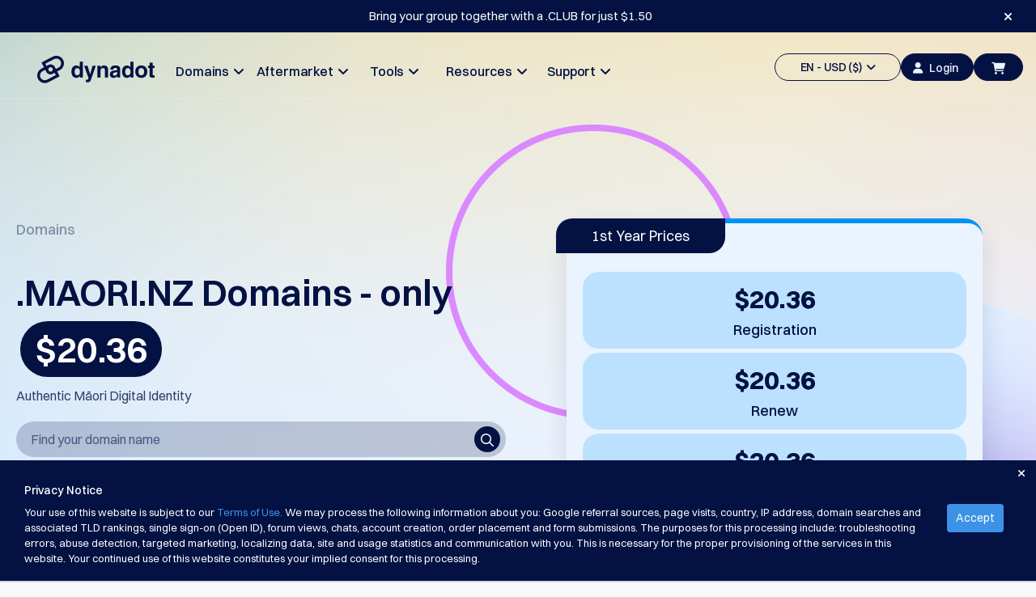

--- FILE ---
content_type: text/html; charset=utf-8
request_url: https://www.dynadot.com/domain/maori.nz
body_size: 27852
content:
<!DOCTYPE html><html xmlns:og="http://ogp.me/ns#">
<head>
<meta http-equiv="Content-Type" content="text/html; charset=utf-8"><meta http-equiv="X-UA-Compatible" content="IE=edge"><meta name="viewport" content="width=device-width, initial-scale=1, maximum-scale=1.0, user-scalable=0"><title>.MAORI.NZ Domains - Register your .MAORI.NZ Domain Names | Dynadot</title><meta name="description" content="Register your .MAORI.NZ domain to celebrate Māori culture online. Open registration New Zealand extension designed for cultural heritage."><link href="https://www.dynadot.com/domain/maori.nz" rel="canonical"><meta property="og:type" content="website"><meta property="og:site_name" content="Dynadot"><meta name="twitter:card" content="summary"><meta property="og:title" content=".MAORI.NZ"><meta name="twitter:title" content=".MAORI.NZ"><link rel="preload" as="style" href="/tr/bootstrap.min.css"><style type="text/css" media="all">@import "/tr/bootstrap.min.css";</style>
<link rel="preload" as="style" href="/tr/main-compat.css"><style type="text/css" media="all">@import "/tr/main-compat.css";</style>
<link rel="preload" as="style" href="/tr/general-font-param2023.css"><style type="text/css" media="all">@import "/tr/general-font-param2023.css";</style>
<link rel="preload" as="style" href="/tr/responsive-compat.css"><style type="text/css" media="all">@import "/tr/responsive-compat.css";</style>
<link rel="preload" as="style" href="/fontawesome6/css/all.min.css"><style type="text/css" media="all">@import "/fontawesome6/css/all.min.css";</style>
<link rel="preload" as="style" href="/fontawesome6/css/v4-shims.min.css"><style type="text/css" media="all">@import "/fontawesome6/css/v4-shims.min.css";</style>
<link rel="preload" as="style" href="/switzer/css/switzer.css"><style type="text/css" media="all">@import "/switzer/css/switzer.css";</style>
<link rel="preload" as="style" href="/swansea/css/swansea.css"><style type="text/css" media="all">@import "/swansea/css/swansea.css";</style>
<link rel="preload" as="style" href="/proxima_nova/css/fonts.css"><style type="text/css" media="all">@import "/proxima_nova/css/fonts.css";</style>
<link rel="preload" as="style" href="/tr/cropper.css"><style type="text/css" media="all">@import "/tr/cropper.css";</style>
<style type="text/css"><!--
HTML {height: 100%;}body {background-color: #f9f9fb; direction: ltr; padding: 0 !important; margin: 0 !important; height: 100%; font-family: 'Open Sans', "Helvetica Neue", Helvetica, Arial, sans-serif; font-size: 13px; font-style: normal; font-weight: normal; line-height: 1.5;}p {line-height: 1.8; font-size: 16px; font-weight: 300;}.left {float: left;}.right {float: right;}.hidden {display: none !important;}i.fa-1 {font-size: 16px;}i.fa-2 {font-size: 22px;}.nav>li>a:focus,.nav>li>a:hover {background-color: transparent;}.nav .open>a,.nav .open>a:focus,.nav .open>a:hover {background-color: transparent;}.navbar-fixed-bottom .navbar-collapse,.navbar-fixed-top .navbar-collapse {max-height:none}.navbar-default .navbar-nav>.open>a,.navbar-default .navbar-nav>.open>a:focus,.navbar-default .navbar-nav>.open>a:hover {background-color: transparent;}.navbar-default .navbar-nav .open .dropdown-menu>.active>a,.navbar-default .navbar-nav .open .dropdown-menu>.active>a:focus,.navbar-default .navbar-nav .open .dropdown-menu>.active>a:hover {background-color: transparent;}.navbar {height:auto;}.footer-container a {color: #ccc;}.footer-container a:hover {color: #009DDC;}.page-content {background-color: #fff; height: 100%; padding: 0;}.page-bottom ul.page-bottom-menu-dropdown {margin: 0; padding: 0; list-style-type: none; overflow: hidden; height: auto;}.btn.btn-4bbeec {background-color: #4BBEEC; border-color: #4BBEEC; color: #fff;outline: none;}.btn.btn-4bbeec:hover {background-color: #00AEF9; border-color: #00AEF9; color: #fff;outline: none;}.btn.btn-18c485 {background-color: #18c485;border: 1px solid #18c485;color: #fff;outline: none;}.btn.btn-18c485:hover {background-color: #00ce89;border: 1px solid #00ce89;}--></style>
<link href="/sr/megaMenu.css" media="all" rel="stylesheet" type="text/css"><style type="text/css" media="all">@import "/14_22_9_footer.css";</style>
<style type="text/css" media="all">@import "/tc/css/selectV2.css";</style>
<style type="text/css" media="all">@import "/sr/navigation_bar_transparent_dark2023.css";</style>
<style type="text/css" media="all">@import "/sr/chatbot_bubble.css";</style>
<style type="text/css" media="all">@import "/domain/swiper.min.css";</style>
<style type="text/css" media="all">@import "/account/styles/commonCpV2.css";</style>
<link href="/domain/make-offer-new.css" rel="stylesheet" type="text/css"><style type="text/css" media="all">@import "/domain/tld_detail_price_v1.css";</style>
<link href="/domain/responsive.css" media="all" rel="stylesheet" type="text/css"><link href="/domain/deals.css" media="all" rel="stylesheet" type="text/css"><link rel="preload" as="script" href="/tr/jquery-3.6.3.min.js"><script type="text/javascript" src="/tr/jquery-3.6.3.min.js"></script><!-- Global site tag (gtag.js) - Google Ads --><script async src="https://www.googletagmanager.com/gtag/js?id=G-S0L3BZSLYB"></script><script>  window.dataLayer = window.dataLayer || [];  function gtag(){dataLayer.push(arguments);}  gtag('js', new Date());  gtag('config', 'G-S0L3BZSLYB');</script><script type="text/javascript" async="async" src="//www.googleadservices.com/pagead/conversion_async.js" charset="utf-8"></script><script type="text/javascrip">/* <![CDATA[ */var google_conversion_id = 1071013449;var google_custom_params = window.google_tag_params;var google_remarketing_only = true;/* ]]> */</script><script type="text/javascript" src="//www.googleadservices.com/pagead/conversion.js"></script><noscript><div style="display:inline;"><img height="1" width="1" style="border-style:none;" alt="" src="//googleads.g.doubleclick.net/pagead/viewthroughconversion/1071013449/?guid=ON&amp;script=0"/></div></noscript><script>
!function(f,b,e,v,n,t,s)
{if(f.fbq)return;n=f.fbq=function(){n.callMethod?
n.callMethod.apply(n,arguments):n.queue.push(arguments)};
if(!f._fbq)f._fbq=n;n.push=n;n.loaded=!0;n.version='2.0';
n.queue=[];t=b.createElement(e);t.async=!0;
t.src=v;s=b.getElementsByTagName(e)[0];
s.parentNode.insertBefore(t,s)}(window, document,'script',
'https://connect.facebook.net/en_US/fbevents.js');
fbq('init', '1013298092648180');
fbq('init', '710112770279009');
fbq('init', '2086896001510648');
fbq('init', '655348809639676');
fbq('init', '827279986078004');
</script>
<noscript><img height="1" width="1" style="display:none"
src="https://www.facebook.com/tr?id=1013298092648180&ev=PageView&noscript=1"
/></noscript><script type="text/javascript">
  window._mfq = window._mfq || [];
  (function() {
    var mf = document.createElement("script");
    mf.type = "text/javascript"; mf.defer = true;
    mf.src = "//cdn.mouseflow.com/projects/f592a9ec-2b7d-40b7-b1ad-0d08c3f6316d.js";
    document.getElementsByTagName("head")[0].appendChild(mf);
  })();
</script><!-- TikTok Pixel Code Start --> <script> !function (w, d, t) { w.TiktokAnalyticsObject=t;var ttq=w[t]=w[t]||[];ttq.methods=["page","track","identify","instances","debug","on","off","once","ready","alias","group","enableCookie","disableCookie","holdConsent","revokeConsent","grantConsent"],ttq.setAndDefer=function(t,e){t[e]=function(){t.push([e].concat(Array.prototype.slice.call(arguments,0)))}};for(var i=0;i<ttq.methods.length;i++)ttq.setAndDefer(ttq,ttq.methods[i]);ttq.instance=function(t){for( var e=ttq._i[t]||[],n=0;n<ttq.methods.length;n++)ttq.setAndDefer(e,ttq.methods[n]);return e},ttq.load=function(e,n){var r="https://analytics.tiktok.com/i18n/pixel/events.js",o=n&&n.partner;ttq._i=ttq._i||{},ttq._i[e]=[],ttq._i[e]._u=r,ttq._t=ttq._t||{},ttq._t[e]=+new Date,ttq._o=ttq._o||{},ttq._o[e]=n||{};n=document.createElement("script") ;n.type="text/javascript",n.async=!0,n.src=r+"?sdkid="+e+"&lib="+t;e=document.getElementsByTagName("script")[0];e.parentNode.insertBefore(n,e)}; ttq.load('CTRE4OJC77U8UG3MH7JG'); ttq.page(); }(window, document, 'ttq'); </script> <!-- TikTok Pixel Code End --><script type="application/ld+json">{"name":".maori.nz","image":["https://www.dynadot.com/domain/logo/maori.nz-logo1754565750.png"],"description":"Register your .MAORI.NZ domain to celebrate Māori culture online. Open registration New Zealand extension designed for cultural heritage.","url":"https://www.dynadot.com/domain/maori.nz","offers":{"price":20.36,"priceCurrency":"USD","availability":"https://schema.org/OnlineOnly","@type":"Offer"},"@context":"http://schema.org","@type":"Product"}</script><script type="application/ld+json">{"itemListElement":[{"position":1,"name":"Home","item":"https://www.dynadot.com/","@type":"ListItem"},{"position":2,"name":"TLD domains","item":"https://www.dynadot.com/domain","@type":"ListItem"},{"position":3,"name":"maori.nz","item":"https://www.dynadot.com/domain/maori.nz","@type":"ListItem"}],"@context":"https://schema.org","@type":"BreadcrumbList","@id":"https://www.dynadot.com/domain/maori.nz#breadcrumb"}</script><script type="application/ld+json">{"logo":"https://www.dynadot.com/tr/mainsite2023/navbar-logo-dark-2023.png","name":"Dynadot","url":"https://www.dynadot.com","sameAs":["https://twitter.com/dynadot","https://www.facebook.com/dynadot","https://www.linkedin.com/company/dynadot","https://www.instagram.com/dynadot"],"contactPoint":[{"contactType":"Customer Support","telephone":"+1-510-313-0861","areaServed":"Global","availableLanguage":["English","Spanish","Chinese","Arabic","German","Portuguese","French","Russian","Italian","Korean","Japanese","Indonesia"],"@type":"contactPoint"},{"contactType":"Customer Service","email":"support@dynadot.com","@type":"contactPoint"}],"@context":"https://schema.org","@type":"Organization","@id":"https://www.dynadot.com/#organization"}</script><script type="application/ld+json">{"url":"https://www.dynadot.com/","name":"Dynadot","potentialAction":{"target":"https://www.dynadot.com/domain/search?domain={search_term_string}","@type":"SearchAction","query-input":"required name=search_term_string"},"@context":"https://schema.org","@type":"WebSite"}</script><script type="application/ld+json">{"mainEntity":[{"name":"How much does a .MAORI.NZ domain cost?","acceptedAnswer":{"text":"Domain prices can vary depending on the registrar you choose. At Dynadot, we offer competitive pricing: a .MAORI.NZ domain costs $20.36 to register, $20.36 to renew, and $20.36 to transfer. Our goal is to provide affordable rates without compromising on features or support.","@type":"Answer"},"@type":"Question"},{"name":"Who can register a .MAORI.NZ domain?","acceptedAnswer":{"text":"Anyone can register a .MAORI.NZ domain as it's open registration. While primarily designed for the Māori community, there are no restrictions on who can apply for these domains.","@type":"Answer"},"@type":"Question"},{"name":"Are there any special requirements for .MAORI.NZ registration?","acceptedAnswer":{"text":"No, .MAORI.NZ domains have open registration with no special documentation or cultural verification required. Standard domain registration processes apply.","@type":"Answer"},"@type":"Question"}],"@context":"https://schema.org","@type":"FAQPage"}</script><script type="application/ld+json">{"description":"Register your .MAORI.NZ domain to celebrate Māori culture online. Open registration New Zealand extension designed for cultural heritage.","inLanguage":"en-US","url":"https://www.dynadot.com/domain/maori.nz","isPartOf":{"url":"https://www.dynadot.com/","@type":"WebSite"},"name":".MAORI.NZ Domains - Register your .MAORI.NZ Domain Names | Dynadot","breadcrumb":{"@id":"https://www.dynadot.com/domain/maori.nz#breadcrumb"},"@context":"https://schema.org","@type":"WebPage","@id":"https://www.dynadot.com/domain/maori.nz#webpage"}</script></head>
<body><div class="body-container"><!-- navbar top--><div class="navbar-fixed-top new-navbar"><style type="text/css"><!--
.alert-promote-v2 .btn-primary-clear {    display: inline-flex;
    flex-direction: row;
    align-items: center;
    justify-content: center;
    line-height: 1;
    padding: 9px 13px;
    gap: 5px;
    width: auto;
    height: 36px;
    color: #0096F7;
    background: none;
    border-radius: 6px;
    border: none;}.alert-promote-v2 .btn-primary-clear:hover {    background: rgba(0, 150, 247, 0.1);
    border-radius: 6px;}.alert-promote-v2 {
    width: 100%;
    display: flex;
    font-family: Switzer, sans-serif;
    font-size: 15px;
    font-style: normal;
    font-weight: 400;
    background: #031242;
    padding: 0 30px;
    align-items: center;
    justify-content: center;
    position: initial;
    right: 0;
    border-radius: initial;
    margin: 0;
    text-align: center;}.alert-promote-v2 .btn-primary-clear {color: #FFF;}.alert-promote-v2 .btn-primary-clear i {color: #FFF;}.alert-promote-v2 > div  {display: flex;
    flex: 1;
    align-items: center;}.alert-promote-v2 > div > #alerts-msg {padding: 9px 13px;flex: 1;display: flex;flex-direction: column;}.alert-promote-v2 > div > span:first-child {    display: flex;
    align-items: center;
    justify-content: center;
    flex: 1;}.alert-promote-v2 > div > #alerts-msg > span:not(:first-child, #restart-counter) {    opacity: 0;
    display: none;
    transition: opacity 1s ease;}.alert-promote-v2 > div > #alerts-msg > span:active {    opacity: 1;
    display: inline-block;}.alert-promote-v2 > div > #alerts-msg > span a {color: #FFF;}.alert-promote-v2 > div > #alerts-msg > .active {background: none;}.alert-promote-v2 > div > span:nth-child(2) {padding: 0;}.alert-promote-v2 > div > span:nth-child(2) > span {position: relative;}.alert-promote-v2 > div > span:nth-child(2) .dropdown-menu-list {    position: absolute;
    display: none;
    top: 27px;
    flex-direction: column;
    gap: 5px;
    padding: 10px 10px;
    font-size: 14px;
    font-weight: 500;
    background: #031242;
    border-radius: 6px;
    border: 2px solid #fdfdfd21;
    z-index: 9999;}.alert-promote-v2 > div > span:nth-child(2) .dropdown-menu-list > li:hover {
    background: rgba(0, 150, 247, 0.1);
    border-radius: 6px;}.alert-promote-v2 > div > span:nth-child(2) .dropdown-menu-list .itemspace-top {margin: 0;}.alert-promote-v2 > div > span:nth-child(2) .dropdown-menu-list > li > a  {color: #FBFDFF;}.alert-promote-v2 > div > span:nth-child(2) .dropdown-menu-list > li > a:hover,
.alert-promote-v2 > div > span:nth-child(2) .dropdown-menu-list > li > a:active {color: #FBFDFF;}.alert-promote-v2 > div > span:nth-child(2) .dropdown-menu-list#translate-list {    left: 5px;
    width: 100px; list-style: none;}.alert-promote-v2 > div > span:nth-child(2) .dropdown-menu-list#currency-list {    width: 180px;
    right: -30px;     list-style: none;}@media (max-width: 1024px) {.alert-promote-v2 > div  {        display: grid;
        padding-top: 5px;}}--></style>
<div class="alert-promote alert-promote-v2"><div><div id="alerts-msg"><span><a href="https://www.dynadot.com/domain/club?utm_source=promobar&#38;utm_campaign=GDR%20Promobar%20Jan%202026&#38;utm_medium=gdrpb&#38;drefid=5234" target="_blank">Bring your group together with a .CLUB for just $1.50</a></span></div></div><span class="fa fa-close" style="cursor: pointer;" id="close-alert-promote-bar"></span></div><script type="text/javascript"><!--

	$("#translate-list-btn").on('click', function() {
		$("#currency-list").slideUp();
		$("#translate-list").slideToggle().css("display", "flex");
	});

	$("#currency-list-btn").on('click', function() {
		$("#translate-list").slideUp();
		$("#currency-list").slideToggle().css("display", "flex");
	});	$("#close-alert-promote-bar").on("click", function () {
		$(".alert-promote-v2").slideUp("slow");
		$("#display_height").slideUp("slow");
	});
	let parent = $('#alerts-msg');
	if (parent.length > 0) {
		let children = parent.children('span');
		let index = 0;
		children.eq(index).addClass('active');
		if(children.length > 1){
			setInterval(function () {
				children.eq(index).removeClass('active');
				children.eq(index).css({
					opacity: 0,
					display: 'none'
				});
				index = (index + 1) % children.length;
				children.eq(index).addClass('active');
				children.eq(index).css({
					opacity: 1,
					display: 'inline-block'
				});
			}, 5000);
		}
	}
--></script><script type="text/javascript"><!--
$($("#close-alert-promote-bar").click(function () {
        $(".alert-promote").slideUp("slow");
        $(".alert-promote").empty();
        $.cookie("banner_promo", "1", {expires: 7, path: "/"});
    }))
--></script><!-- top bar menu --><div id="main-site-top-bar-menu"><nav class="navbar navbar-default new-navbar-default"><div class="container-fluid sub-navbar" style="box-shadow:none"><style type="text/css"><!--
@media (max-width : 1200px){.navbar-header {margin-top:12px;}}@media (max-width : 767px){a.navbar-logo>div>img { clip-path: polygon(0 0, 21% 0, 33.33% 100%, 0 100%);}}--></style>
<div class="navbar-header"><a href="/" class="navbar-logo"><div style="width:145px;"><img data-src="/tr/mainsite2023/navbar-logo-dark-2023.png" border="0" alt="" class="lazyload head-dark-logo"><img data-src="/tr/mainsite2023/navbar-logo-white-2023.png" border="0" alt="" class="lazyload head-white-logo" style="display:none;"></div></a></div><div class="collapse navbar-collapse" style="overflow:hidden;"><ul class="nav navbar-nav navbar-left site-content-top" style="margin-left:100px;margin-top:23px;gap: 11.67px;"><style type="text/css"><!--
.nav-bar-title {font-family: Switzer !important;font-weight: 500 !important;font-size: 18px !important;line-height: 28px !important;}#mega-toggle-btn .btn-default-dark .fa-bars {font-size: 20px;}#mega-toggle-btn .btn-default-dark {width: 52px;color: #031242;border-radius: 40px;background: transparent;}@media (max-width : 1454px){.navbar-left {display: flex;gap: 0 !important;margin-left: 55px !important;}.navbar-left li {width: 114px !important;}.nav-bar-title {font-size: 16px !important;}.navbar-left>li>a {padding: 10px 0px; !important;}}@media (max-width : 1200px){#mega-toggle-btn .btn-default-dark {height:34px !important;}.nav.navbar-nav.navbar-left {display: none}.nav.navbar-nav.navbar-right>li {display: none !important;}#mega-toggle-btn {display: inherit !important;}}@media (max-width : 768px){#id-shopping-cart a i {left: -5px;top: 2px;}}--></style>
<li style="width:156px;text-align: center;"><a href="/domain" class="dropdown-toggle site-function nav-bar-title" id="dropdown-menu-domains" aria-expanded="false">Domains&#160;&#160;<span class="fa fa-angle-down fa-item-right"></span></a></li><li style="width:156px;text-align: center;"><a href="/market" class="dropdown-toggle site-function nav-bar-title" id="dropdown-menu-aftermarket" aria-expanded="false">Aftermarket&#160;&#160;<span class="fa fa-angle-down fa-item-right"></span></a></li><li style="width:156px;text-align: center;"><a href="/tools" class="dropdown-toggle site-function nav-bar-title" id="dropdown-menu-tools" aria-expanded="false">Tools&#160;&#160;<span class="fa fa-angle-down fa-item-right"></span></a></li><li style="width:156px;text-align: center;"><a href="/resources" class="dropdown-toggle site-function nav-bar-title" id="dropdown-menu-resources" aria-expanded="false">Resources&#160;&#160;<span class="fa fa-angle-down fa-item-right"></span></a></li><li style="width:156px;text-align: center;"><a href="/support" class="dropdown-toggle site-function nav-bar-title" id="dropdown-menu-support" aria-expanded="false">Support&#160;&#160;<span class="fa fa-angle-down fa-item-right"></span></a></li></ul><ul class="nav navbar-nav navbar-right site-content-top" style="margin-top:25px;display: inline-flex;align-items: center;gap: 10px;"><script type="text/javascript">function eventClickNo(eventName) { 
gtag('event', eventName);
}
</script><script type="text/javascript">function eventClickOne(eventName, param1, value1) { 
gtag('event', eventName, {
 [`${param1}`]:value1 
});
}
</script><script type="text/javascript">function eventClickTwo(eventName, param1, value1, param2, value2) { 
gtag('event', eventName, {
 [`${param1}`]:value1, 
[`${param2}`]:value2 
});
}
</script><script type="text/javascript">function eventClickThree(eventName, param1, value1, param2, value2, param3, value3) { 
gtag('event', eventName, {
 [`${param1}`]:value1, 
[`${param2}`]:value2, 
[`${param3}`]:value3 
});
}
</script><style type="text/css"><!--
.lang-currency .nice-select {width: 100%!important;border: none!important;}.lang-currency .current {color: #031242!important;}#head_side_bar_currency {border: 1.25px solid;color: #031242;height: 34px;padding: 6px 14px 6px 14px;border-radius: 20px;font-family: Switzer;font-size: 14px;font-weight: 500;line-height: 22px;text-align: left;text-underline-position: from-font;text-decoration-skip-ink: none;display: flex;align-items: center;justify-content: center;align-content: center;}#user-login-btn-id {background-color: #031242;width: 90px;height: 34px;border-radius: 20px;border: 1.25px solid #031242;color: #EBF3FF !important;font-family: Switzer;font-size: 14px;font-weight: 500;line-height: 22px;text-align: left;text-underline-position: from-font;text-decoration-skip-ink: none;}.new-navbarV2 #head_side_bar_currency {border:1.25px solid #FBFDFF;}--></style>
<li><a href="javascript:;" class="dropdown-toggle site-function" id="head_side_bar_currency" style="" data-toggle="dropdown" aria-expanded="true">EN - USD ($)&#160;&#160;<span class="fa fa-angle-down"></span></a><ul class="dropdown-menu topbar-function-dropdown dropdown-menu-items dropdown-menu-items-usd" style="border-radius: 6px;background: #FFF;box-shadow: 0px 3px 4px 0px rgba(3, 18, 66, 0.10);padding: 20px 15px;"><div class="lang-currency" style="margin-bottom: 10px;border-radius: 6px;border: 1px solid rgba(3, 18, 66, 0.10);background: #FFF;box-shadow: 0px 2px 1px 0px rgba(16, 24, 40, 0.00);justify-content: space-between;display: flex;"><select name="lang" size="1"><option value="/domain/maori.nz">EN</option>
<option value="/es/dominio/maori.nz">Español</option>
<option value="/zh/domain/maori.nz">中文</option>
<option value="/ar/domain/maori.nz">العربية</option>
<option value="/de/domain/maori.nz">Deutsch</option>
<option value="/pt/dominio/maori.nz">Português</option>
<option value="/fr/domain/maori.nz">Français</option>
<option value="/ru/domain/maori.nz">Русский</option>
<option value="/hi/domain/maori.nz">हिन्दी</option>
<option value="/it/domain/maori.nz">Italiano</option>
<option value="/ja/domain/maori.nz">日本語</option>
<option value="/ko/domain/maori.nz">한국어</option>
<option value="/id/domain/maori.nz">Indonesia</option>
<option value="/sr/domain/maori.nz">Српски</option>
</select>
</div><div class="lang-currency" style="border-radius: 6px;border: 1px solid rgba(3, 18, 66, 0.10);background: #FFF;box-shadow: 0px 2px 1px 0px rgba(16, 24, 40, 0.00);justify-content: space-between;display: flex;"><select name="currency" size="1"><option value="/domain/maori.nz">USD ($)</option>
<option value="/domain/maori.nz">US Dollar USD ($) </option>
<option value="/change_currency.html?chg_currency=EUR&#38;pg=%2Fdomain%2Fmaori.nz">Euro EUR (€) </option>
<option value="/change_currency.html?chg_currency=CNY&#38;pg=%2Fdomain%2Fmaori.nz">人民币 CNY (¥) </option>
<option value="/change_currency.html?chg_currency=CAD&#38;pg=%2Fdomain%2Fmaori.nz">Canadian Dollar CAD (C$) </option>
<option value="/change_currency.html?chg_currency=MXN&#38;pg=%2Fdomain%2Fmaori.nz">Pesos Mexicanos MXN (MX$) </option>
<option value="/change_currency.html?chg_currency=GBP&#38;pg=%2Fdomain%2Fmaori.nz">British Pound GBP (£) </option>
<option value="/change_currency.html?chg_currency=BRL&#38;pg=%2Fdomain%2Fmaori.nz">Real Brasileiro BRL (R$) </option>
<option value="/change_currency.html?chg_currency=INR&#38;pg=%2Fdomain%2Fmaori.nz">Indian Rupee INR (Rs.) </option>
<option value="/change_currency.html?chg_currency=IDR&#38;pg=%2Fdomain%2Fmaori.nz">Indonesian Rupiah IDR (Rp) </option>
<option value="/change_currency.html?chg_currency=AUD&#38;pg=%2Fdomain%2Fmaori.nz">Australian Dollar AUD (AU$) </option>
</select>
</div></ul></li><script type="text/javascript" src="/account/script/cp.lib.js"></script><script type="text/javascript" src="/account/script/dotlottie-loading.js"></script><script type="text/javascript" src="/account/script/cp.overlayV2.js"></script><style type="text/css" media="all">@import "/account/styles/commonCpV2.css";</style>
<script type="text/javascript" src="/account/script/account_auth.js"></script><style type="text/css" media="all">@import "/account/styles/account_auth.css";</style>
<li id="sign-in-id"><a href="javascript:;" class="user-login-btn" id="user-login-btn-id" style="color: #031242;padding: 6px 14px;" lang="/"><i class="fa-solid fa-user"></i>Login</a></li><li id="id-shopping-cart"><style type="text/css"><!--
#head_side_bar_shoppingCart {height: 34px !important;margin-right: 0px !important;background-color: #031242;}.lang-currency .bootstrap-select {margin: unset !important;}.lang-currency button {display: none !important;}--></style>
<a href="/order/cart" class="head_side_bar_cart_empty navbar-block navbar-icon-style site-function" id="head_side_bar_shoppingCart" style=""><i class="fa-solid fa-cart-shopping" id="navigation-shopping-cart" style="color: #EBF3FF;"></i></a></li><li id="mega-toggle-btn"><button class="btn-default-dark" id="toggle-btn-1"><i class="fa fa-bars fa-2"></i></button>
</li></ul><div class="mobile-menu" style="margin-top:27px;"><a onclick="$(&#39;.user-login-btn&#39;).click()"><button class="btn-default-dark btn-top-mobile"><i class="fa fa-user" style="margin: 0;"></i></button>
</a><a href="/order/cart"><button class="btn-default-dark btn-top-mobile" id="toggle-btn-cart-dak"><i class="fa-solid fa-cart-shopping"></i></button>
</a></div></div></div></nav><div class="submenu-content submenu-content-domains"><div class="col-md-3 "><div class="menu-title">Domain</div><div class="menu-title-text">Find Your Domain</div></div><div class="col-md-2 submenu-list"><div class="submenu-title">Search</div><div class="submenu-text"><a href="/domain/search">Domain Search</a><span class="fa fa-angle-right"></span></div><div class="submenu-text"><a href="/domain/ai-search">AI Domain Search</a><span class="fa fa-angle-right"></span></div><div class="submenu-text"><a href="/domain/bulk-search">Bulk Domain Search</a><span class="fa fa-angle-right"></span></div><div class="submenu-text"><a href="/domain/idn-search">IDNs Search</a><span class="fa fa-angle-right"></span></div><div class="submenu-text"><a href="/domain/advanced-search">Advanced Search</a><span class="fa fa-angle-right"></span></div></div><div class="col-md-2 submenu-list"><div class="submenu-title">Transfer</div><div class="submenu-text"><a href="/domain/transfer">Domain Transfer</a><span class="fa fa-angle-right"></span></div><div class="submenu-text"><a href="/domain/bulk-transfer">Bulk Domain Transfer</a><span class="fa fa-angle-right"></span></div></div><div class="col-md-2 submenu-list"><div class="submenu-title">TLDs</div><div class="submenu-text"><a href="/domain/prices">Domain Prices</a><span class="fa fa-angle-right"></span></div><div class="submenu-text"><a href="/domain/sales">Domain Sales</a><span class="fa fa-angle-right"></span></div></div><div class="col-md-2 submenu-list"><div class="submenu-title">Domain Tools</div><div class="submenu-text"><a href="/domain/whois">Whois Lookup</a><span class="fa fa-angle-right"></span></div><div class="submenu-text"><a href="/domain/suggestion-tool">Suggestion Tool</a><span class="fa fa-angle-right"></span></div><div class="submenu-text"><a href="/domain/grace-deletion">Grace Deletion</a><span class="fa fa-angle-right"></span></div><div class="submenu-text"><a href="/domain/security">Domain Security</a><span class="fa fa-angle-right"></span></div><div class="submenu-text"><a href="/domain-management">Domain Management</a><span class="fa fa-angle-right"></span></div><div class="submenu-text"><a href="/domain/api">API</a><span class="fa fa-angle-right"></span></div></div></div><div class="submenu-content submenu-content-aftermarket"><div class="col-md-2 "><div class="menu-title">Aftermarket</div><div class="menu-title-text">Manage Your Portfolio</div><div class="name-club-pc-logo"><a href="https://www.nameclub.com/?utm_source=dynadot&#38;utm_campaign=nc-callouts&#38;utm_medium=navigation"><img data-src="/nameclub-pc-logo.png" border="0" alt="" class="lazyload"></a></div></div><div class="col-md-2 submenu-list"><div class="submenu-title">Explore</div><div class="submenu-text"><a href="/market/search">Aftermarket Search</a><span class="fa fa-angle-right"></span></div><div class="submenu-text"><a href="/market/all-domain-auctions">All Domain Auctions</a><span class="fa fa-angle-right"></span></div></div><div class="col-md-2 submenu-list"><div class="submenu-title">Expired Domains</div><div class="submenu-text"><a href="/market/auction">Expired Auctions</a><span class="fa fa-angle-right"></span></div><div class="submenu-text"><a href="/market/registry-expired-auction">Registry Auctions</a><span class="fa fa-angle-right"></span></div><div class="submenu-text"><a href="/market/last-chance-auction">Last Chance Auctions</a><span class="fa fa-angle-right"></span></div><div class="submenu-text"><a href="/market/expired-closeout">Expired Closeout</a><span class="fa fa-angle-right"></span></div></div><div class="col-md-2 submenu-list"><div class="submenu-title">User Listings</div><div class="submenu-text"><a href="/market/user-listings">User Listings</a><span class="fa fa-angle-right"></span></div><div class="submenu-text"><a href="/market/user-auction">User Auctions</a><span class="fa fa-angle-right"></span></div></div><div class="col-md-2 submenu-list"><div class="submenu-title">Backorder Tools</div><div class="submenu-text"><a href="/market/backorder">Backorder</a><span class="fa fa-angle-right"></span></div><div class="submenu-text"><a href="/market/backorder-auction">Backorder Auctions</a><span class="fa fa-angle-right"></span></div></div><div class="col-md-2 submenu-list"><div class="submenu-title">Brokerage Services</div><div class="submenu-text"><a href="/market/buy-domains">Buy Domains</a><span class="fa fa-angle-right"></span></div><div class="submenu-text"><a href="/market/sell-domains">Sell Domains</a><span class="fa fa-angle-right"></span></div><div class="submenu-text"><a href="/domain/appraisal">Appraisal</a><span class="fa fa-angle-right"></span></div></div></div><div class="submenu-content submenu-content-tools"><div class="col-md-3 "><div class="menu-title">Tools</div></div><div class="col-md-3 submenu-list"><div class="submenu-text"><a href="/website-builder">Website Builder</a><span class="fa fa-angle-right"></span></div><div class="submenu-text"><a href="/email">Email</a><span class="fa fa-angle-right"></span></div><div class="submenu-text"><a href="/logo-builder">Logo Maker</a><span class="fa fa-angle-right"></span></div><div class="submenu-text"><a href="/ssl">SSL</a><span class="fa fa-angle-right"></span></div><div class="submenu-text"><a href="/domain/security">Security</a><span class="fa fa-angle-right"></span></div><div class="submenu-text"><a href="/domain/reseller-program">Reseller Program</a><span class="fa fa-angle-right"></span></div><div class="submenu-text"><a href="/free-uspto-trademark-search">Trademark Search</a><span class="fa fa-angle-right"></span></div></div></div><div class="submenu-content submenu-content-support"><div class="col-md-3 "><div class="menu-title">Support</div></div><div class="col-md-3 submenu-list"><div class="submenu-title">Help Center</div><div class="submenu-text"><a href="/community/help">Help Files</a><span class="fa fa-angle-right"></span></div><div class="submenu-text"><a href="/community/forums">Forums</a><span class="fa fa-angle-right"></span></div><div class="submenu-text"><a href="/community/account-manager">Account Manager Request</a><span class="fa fa-angle-right"></span></div></div><div class="col-md-3 submenu-list"><div class="submenu-title">Support Tools</div><div class="submenu-text"><a href="/community/contact">Contact Us</a><span class="fa fa-angle-right"></span></div><div class="submenu-text"><a href="/account/ticket/open.html">Support Tickets</a><span class="fa fa-angle-right"></span></div><div class="submenu-text"><a href="/report-abuse">Report Abuse</a><span class="fa fa-angle-right"></span></div><div class="submenu-text"><a href="/account/feedback/report_bugs/view.html">Report Bugs</a><span class="fa fa-angle-right"></span></div><div class="submenu-text"><a href="/account/feedback/feature_requests/view.html">Feature Requests</a><span class="fa fa-angle-right"></span></div></div></div><div class="submenu-content submenu-content-resources"><div class="col-md-2 "><div class="menu-title">Resources</div><div class="menu-title-text">Manage Your Portfolio</div></div><div class="col-md-2 submenu-list"><div class="submenu-title">Resources</div><div class="submenu-text"><a href="/blog">Dynadot Blog</a><span class="fa fa-angle-right"></span></div><div class="submenu-text"><a href="/market/newsletter">Newsletters</a><span class="fa fa-angle-right"></span></div></div><div class="col-md-2 submenu-list"><div class="submenu-title">Payment Methods</div><div class="submenu-text"><a href="/payment-options">Payment Options</a><span class="fa fa-angle-right"></span></div><div class="submenu-text"><a href="/prepay">Prepay</a><span class="fa fa-angle-right"></span></div></div><div class="col-md-2 submenu-list"><div class="submenu-title">Learning</div><div class="submenu-text"><a href="/domain/beginners-guide">Domain Name Basics Guide</a><span class="fa fa-angle-right"></span></div><div class="submenu-text"><a href="/domain-investing-guide">Domain Investing Guide</a><span class="fa fa-angle-right"></span></div><div class="submenu-text"><a href="/resources/how-to-buy-domains">How to Buy Domains</a><span class="fa fa-angle-right"></span></div><div class="submenu-text"><a href="/resources/how-to-sell-domains">How to Sell Domains</a><span class="fa fa-angle-right"></span></div></div><div class="col-md-2 submenu-list"><div class="submenu-title">Affiliate</div><div class="submenu-text"><a href="/affiliate">General Affiliate Program</a><span class="fa fa-angle-right"></span></div></div><div class="col-md-2 submenu-list"><div class="submenu-title">Reseller Program</div><div class="submenu-text"><a href="/domain/reseller-program">Reseller Program</a><span class="fa fa-angle-right"></span></div></div></div><div class="mega-menu-container"><div class="mega-menu-icon"><a href="/" class="navbar-logo" id="back_home"><svg id="Layer_2" data-name="Layer 2" width="33" height="34" viewBox="0 0 33 34" fill="none" xmlns="http://www.w3.org/2000/svg">
<path d="M31.9844 5.13399C29.6366 0.426894 23.7093 -1.34067 19.0429 1.08464L5.22659 8.26815L8.32039 14.2136L5.20088 15.8341C0.5784 18.2373 -1.38379 24.0613 1.05226 28.6656C2.73521 31.844 6.00183 33.6666 9.3752 33.6666C10.8339 33.6666 12.3147 33.3248 13.6963 32.6082L27.7001 25.3218L24.6135 19.3838L27.9094 17.6677C32.4586 15.3013 34.2662 9.70505 31.9844 5.13399ZM12.0869 29.5108C8.72461 31.2598 4.43638 29.4483 3.55829 25.4468C3.45187 24.969 3.41509 24.473 3.44438 23.9842C3.584 21.8053 4.78918 19.9791 6.63387 19.0236L9.93011 17.3077L11.2931 19.9313C12.7336 22.7019 16.1509 23.7821 18.9251 22.3416L21.5158 20.9932L22.9966 23.841L12.0869 29.5108ZM16.9925 14.1475C18.0581 14.3497 18.914 15.2056 19.1162 16.2676C19.4764 18.1712 17.8413 19.8099 15.9377 19.4499C14.8722 19.2478 14.0159 18.3879 13.8138 17.326C13.4538 15.4227 15.0925 13.7873 16.9925 14.1475ZM26.1604 14.6435L23.0041 16.2861L21.6407 13.6662C20.1967 10.892 16.7794 9.81147 14.0087 11.2555L11.4145 12.6042L9.93369 9.75646L20.8434 4.08308C23.7058 2.59476 27.237 3.68602 28.7692 6.51198C30.3419 9.41831 29.0927 13.1188 26.1604 14.6435Z" fill="#FBFDFF"/>
</svg></a><a href="#" onclick="" class="navbar-logo hidden" id="back_svg_dark" style=""><svg style="width: 78px !important;height: 38px !important;" viewBox="0 0 78 38" fill="none" xmlns="http://www.w3.org/2000/svg">
<path d="M7 13.5L1 19.0246L6.94647 24.5" stroke="#031242" stroke-width="1.25" stroke-linejoin="round"/>
<path d="M30.6 28H22.824V10.744H31.32C32.44 10.744 33.36 10.92 34.08 11.272C34.848 11.64 35.432 12.144 35.832 12.784C36.216 13.408 36.44 14.12 36.504 14.92C36.504 16.936 35.808 18.2 34.416 18.712C35.312 19.016 35.984 19.568 36.432 20.368C36.864 21.152 37.08 22.056 37.08 23.08C37.08 23.432 37.048 23.76 36.984 24.064C36.92 24.384 36.752 24.8 36.48 25.312C36.16 25.936 35.736 26.44 35.208 26.824C34.664 27.224 34.008 27.52 33.24 27.712C32.472 27.904 31.592 28 30.6 28ZM26.304 13.744V17.488H30.696C31.448 17.488 32.024 17.32 32.424 16.984C32.84 16.648 33.048 16.192 33.048 15.616C33.048 15.008 32.864 14.544 32.496 14.224C32.128 13.904 31.456 13.744 30.48 13.744H26.304ZM26.304 25.048H30.888C31.624 25.048 32.24 24.856 32.736 24.472C33.232 24.088 33.48 23.496 33.48 22.696C33.48 21.848 33.224 21.256 32.712 20.92C32.216 20.584 31.624 20.416 30.936 20.416H26.304V25.048ZM38.7998 24.664C38.7998 23.384 39.1518 22.416 39.8558 21.76C40.5598 21.104 41.4478 20.696 42.5198 20.536L45.6158 20.08C46.3518 19.968 46.7198 19.656 46.7198 19.144C46.7198 18.104 46.0478 17.584 44.7038 17.584C44.0318 17.584 43.5038 17.704 43.1198 17.944C42.7678 18.2 42.5518 18.68 42.4718 19.384H39.2318C39.3278 18.344 39.5838 17.496 39.9998 16.84C40.4318 16.168 41.0238 15.68 41.7758 15.376C42.1278 15.232 42.5678 15.112 43.0958 15.016C43.6078 14.92 44.1438 14.872 44.7038 14.872C46.2398 14.872 47.3998 15.088 48.1838 15.52C48.9838 15.968 49.4878 16.472 49.6958 17.032C49.9038 17.56 50.0078 18.072 50.0078 18.568V25.504C50.0078 26.064 50.0558 26.512 50.1518 26.848C50.2478 27.184 50.4478 27.4 50.7518 27.496V28H47.1518C47.1358 27.92 47.1038 27.816 47.0558 27.688C47.0078 27.528 46.9758 27.424 46.9598 27.376C46.8638 27.008 46.8158 26.712 46.8158 26.488C46.4638 26.872 46.0958 27.192 45.7118 27.448C45.3118 27.704 44.8798 27.92 44.4158 28.096C43.9518 28.256 43.4238 28.336 42.8318 28.336C42.2078 28.336 41.5838 28.224 40.9598 28C40.3678 27.792 39.8638 27.392 39.4478 26.8C39.0158 26.24 38.7998 25.528 38.7998 24.664ZM46.7198 21.76C46.4318 22 46.0238 22.176 45.4958 22.288L43.8878 22.624C43.3918 22.736 42.9838 22.928 42.6638 23.2C42.3438 23.488 42.1838 23.92 42.1838 24.496C42.1838 24.96 42.3358 25.312 42.6398 25.552C42.9438 25.808 43.3358 25.936 43.8158 25.936C44.0558 25.936 44.2558 25.912 44.4158 25.864C44.5918 25.832 44.8238 25.76 45.1118 25.648C45.5438 25.472 45.9198 25.2 46.2398 24.832C46.5598 24.432 46.7198 23.96 46.7198 23.416V21.76ZM52.0631 21.952C52.0631 20.08 52.5111 18.432 53.4071 17.008C54.3031 15.584 55.8231 14.872 57.9671 14.872C59.0071 14.872 59.9591 15.048 60.8231 15.4C61.6711 15.752 62.3671 16.312 62.9111 17.08C63.5191 17.912 63.8231 18.816 63.8231 19.792H60.4151C60.3351 19.216 60.1191 18.728 59.7671 18.328C59.4151 17.928 58.8951 17.728 58.2071 17.728C57.3591 17.728 56.6951 18.056 56.2151 18.712C55.7351 19.352 55.4951 20.248 55.4951 21.4C55.4951 22.376 55.5751 23.136 55.7351 23.68C55.8791 24.288 56.1511 24.744 56.5511 25.048C56.9351 25.384 57.4391 25.552 58.0631 25.552C58.6391 25.552 59.1511 25.36 59.5991 24.976C60.0471 24.608 60.3031 24.072 60.3671 23.368H63.7751C63.6631 24.312 63.3831 25.152 62.9351 25.888C62.4871 26.608 61.8471 27.192 61.0151 27.64C60.1671 28.104 59.1671 28.336 58.0151 28.336C56.3191 28.336 54.9111 27.848 53.7911 26.872C53.2151 26.376 52.7831 25.72 52.4951 24.904C52.2071 24.104 52.0631 23.12 52.0631 21.952ZM65.9745 28V10.744H69.3585V20.08L73.5825 15.208H77.7105L73.1985 20.176L77.8545 28H73.8225L70.7745 22.504L69.3585 23.968V28H65.9745Z" fill="#031242"/>
</svg></a><a href="#" onclick="" class="navbar-logo hidden" id="back_svg_white" style=""><svg width="78" height="38" viewBox="0 0 78 38" fill="none" xmlns="http://www.w3.org/2000/svg">
<path d="M7 13.5L1 19.0246L6.94647 24.5" stroke="#FBFDFF" stroke-width="1.25" stroke-linejoin="round"/>
<path d="M30.6 28H22.824V10.744H31.32C32.44 10.744 33.36 10.92 34.08 11.272C34.848 11.64 35.432 12.144 35.832 12.784C36.216 13.408 36.44 14.12 36.504 14.92C36.504 16.936 35.808 18.2 34.416 18.712C35.312 19.016 35.984 19.568 36.432 20.368C36.864 21.152 37.08 22.056 37.08 23.08C37.08 23.432 37.048 23.76 36.984 24.064C36.92 24.384 36.752 24.8 36.48 25.312C36.16 25.936 35.736 26.44 35.208 26.824C34.664 27.224 34.008 27.52 33.24 27.712C32.472 27.904 31.592 28 30.6 28ZM26.304 13.744V17.488H30.696C31.448 17.488 32.024 17.32 32.424 16.984C32.84 16.648 33.048 16.192 33.048 15.616C33.048 15.008 32.864 14.544 32.496 14.224C32.128 13.904 31.456 13.744 30.48 13.744H26.304ZM26.304 25.048H30.888C31.624 25.048 32.24 24.856 32.736 24.472C33.232 24.088 33.48 23.496 33.48 22.696C33.48 21.848 33.224 21.256 32.712 20.92C32.216 20.584 31.624 20.416 30.936 20.416H26.304V25.048ZM38.7998 24.664C38.7998 23.384 39.1518 22.416 39.8558 21.76C40.5598 21.104 41.4478 20.696 42.5198 20.536L45.6158 20.08C46.3518 19.968 46.7198 19.656 46.7198 19.144C46.7198 18.104 46.0478 17.584 44.7038 17.584C44.0318 17.584 43.5038 17.704 43.1198 17.944C42.7678 18.2 42.5518 18.68 42.4718 19.384H39.2318C39.3278 18.344 39.5838 17.496 39.9998 16.84C40.4318 16.168 41.0238 15.68 41.7758 15.376C42.1278 15.232 42.5678 15.112 43.0958 15.016C43.6078 14.92 44.1438 14.872 44.7038 14.872C46.2398 14.872 47.3998 15.088 48.1838 15.52C48.9838 15.968 49.4878 16.472 49.6958 17.032C49.9038 17.56 50.0078 18.072 50.0078 18.568V25.504C50.0078 26.064 50.0558 26.512 50.1518 26.848C50.2478 27.184 50.4478 27.4 50.7518 27.496V28H47.1518C47.1358 27.92 47.1038 27.816 47.0558 27.688C47.0078 27.528 46.9758 27.424 46.9598 27.376C46.8638 27.008 46.8158 26.712 46.8158 26.488C46.4638 26.872 46.0958 27.192 45.7118 27.448C45.3118 27.704 44.8798 27.92 44.4158 28.096C43.9518 28.256 43.4238 28.336 42.8318 28.336C42.2078 28.336 41.5838 28.224 40.9598 28C40.3678 27.792 39.8638 27.392 39.4478 26.8C39.0158 26.24 38.7998 25.528 38.7998 24.664ZM46.7198 21.76C46.4318 22 46.0238 22.176 45.4958 22.288L43.8878 22.624C43.3918 22.736 42.9838 22.928 42.6638 23.2C42.3438 23.488 42.1838 23.92 42.1838 24.496C42.1838 24.96 42.3358 25.312 42.6398 25.552C42.9438 25.808 43.3358 25.936 43.8158 25.936C44.0558 25.936 44.2558 25.912 44.4158 25.864C44.5918 25.832 44.8238 25.76 45.1118 25.648C45.5438 25.472 45.9198 25.2 46.2398 24.832C46.5598 24.432 46.7198 23.96 46.7198 23.416V21.76ZM52.0631 21.952C52.0631 20.08 52.5111 18.432 53.4071 17.008C54.3031 15.584 55.8231 14.872 57.9671 14.872C59.0071 14.872 59.9591 15.048 60.8231 15.4C61.6711 15.752 62.3671 16.312 62.9111 17.08C63.5191 17.912 63.8231 18.816 63.8231 19.792H60.4151C60.3351 19.216 60.1191 18.728 59.7671 18.328C59.4151 17.928 58.8951 17.728 58.2071 17.728C57.3591 17.728 56.6951 18.056 56.2151 18.712C55.7351 19.352 55.4951 20.248 55.4951 21.4C55.4951 22.376 55.5751 23.136 55.7351 23.68C55.8791 24.288 56.1511 24.744 56.5511 25.048C56.9351 25.384 57.4391 25.552 58.0631 25.552C58.6391 25.552 59.1511 25.36 59.5991 24.976C60.0471 24.608 60.3031 24.072 60.3671 23.368H63.7751C63.6631 24.312 63.3831 25.152 62.9351 25.888C62.4871 26.608 61.8471 27.192 61.0151 27.64C60.1671 28.104 59.1671 28.336 58.0151 28.336C56.3191 28.336 54.9111 27.848 53.7911 26.872C53.2151 26.376 52.7831 25.72 52.4951 24.904C52.2071 24.104 52.0631 23.12 52.0631 21.952ZM65.9745 28V10.744H69.3585V20.08L73.5825 15.208H77.7105L73.1985 20.176L77.8545 28H73.8225L70.7745 22.504L69.3585 23.968V28H65.9745Z" fill="#FBFDFF"/>
</svg>
</a><a onclick="$(&#39;.user-login-btn&#39;).click()"><button class="btn-default-dark"><i class="fa fa-user" style="margin: 0;"></i></button>
</a><a href="/order/cart"><button class="btn-default-dark" id="toggle-btn-cart"><i class="fa-solid fa-cart-shopping"></i></button>
</a><button class="btn-default-dark" id="toggle-btn-2"><i class="fa fa-x"></i></button>
</div><div class="mega-menu-content"><div class="acc-info-container"><style type="text/css"><!--
.new-navbar-scroll .name-message #head_side_bar_account {white-space: nowrap;}.drop-module-content .fa-angle-right {display: none;}.drop-module-content img {display: none;}@media (max-width : 1200px){.nav.navbar-nav.navbar-left {display: none !important;}#id-shopping-cart {display: block !important;}.nav.navbar-nav.navbar-right > li {display: none;}#mega-toggle-btn {display: inherit !important;}#mega-toggle-btn .btn-default-dark {width: 52px;height: 32px;color: #031242;border-radius: 40px;border: 1px solid #031242;}.mega-menu-container.mega-toggle .acc-info-container .menu-info {height: 700px;padding-bottom: 0;gap: 30px;font-family: Swansea;font-weight: 700;font-size: 24px;line-height: 38px;}.mega-menu-container.mega-toggle {padding: 24px 25px;}.dropdown-menu-page-content .drop-module-content div:not(:first-child) {margin-left: 30px;}.drop-module-content img {display: inline;height: 18px;margin-right: 10px;}.sub-navbar-name-message ul {height: 100%;}.my-account-menu-page-content .section {font-family: Switzer;font-weight: 400;font-size: 18px;line-height: 24px;position: relative;}.my-account-menu-page-content .section i {position: absolute;top: 50%;transform: translateY(-50%);right: 5%;}.my-account-menu-page-content .section > span > a::after {content: "\f105"; font-family: 'Font Awesome 6 Pro'; margin-left: 20px; opacity: 0; transform: translateX(-20px); transition: opacity 0.3s ease, transform 0.3s ease; position: absolute;}.my-account-menu-page-content .section:hover > span > a::after {opacity: 1; transform: translateX(0);}.my-account-menu-page-content .section > .section-content > span > a::after {content: "\f105"; font-family: 'Font Awesome 6 Pro'; margin-left: 20px; opacity: 0; transform: translateX(-20px); transition: opacity 0.3s ease, transform 0.3s ease; position: absolute;}.my-account-menu-page-content .section:hover > .section-content > span:hover > a::after {opacity: 1; transform: translateX(0);}#head-info {background: #0096F71A !important;}.drop-module-content .fa-angle-right {display: block;position: absolute;right:25px; top: 50%;transform: translateY(-50%);font-size: 16px;)}.drop-module-content {position: relative;}.dropdown-menu-page-title {font-family: Switzer;font-weight: 500;font-size: 20px !important;line-height: 24px;display: flex;align-items: center;justify-content: space-between;}.dropdown-menu-page-title-text {font-family: Switzer;font-weight: 400;font-size: 14px;line-height: 24px;opacity: 0.6;color: #FBFDFF;}.mega-menu-container.mega-toggle .mega-menu-icon a.navbar-logo > svg {width: auto;}.mega-menu-container.mega-toggle .acc-info-container .menu-info .menu-first {position: relative;}.menu-info .menu-first .fa-angle-right {position: absolute;top: 50%;transform: translateY(-50%);right: 5%;}.btn-content {display: none !important;}#toggle-btn-cart {border: 1.25px solid #EBF3FF;margin: 0 4px;}#toggle-btn-user {border: 1.25px solid #EBF3FF;}.mega-menu-container.mega-toggle a {font-family: Switzer;font-weight: 400;font-size: 18px;line-height: 24px;}.mega-menu-container.mega-toggle .dropdown-menu-container .drop-module .drop-module-content:nth-child(2) div:first-child, .mega-menu-container.mega-toggle .dropdown-menu-container .drop-module .drop-module-content:nth-child(3) div:first-child, .mega-menu-container.mega-toggle .dropdown-menu-container .drop-module .drop-module-content:nth-child(4) div:first-child, .mega-menu-container.mega-toggle .dropdown-menu-container .drop-module .drop-module-content:nth-child(5) div:first-child, .mega-menu-container.mega-toggle .dropdown-menu-container .drop-module .drop-module-content:nth-child(6) div:first-child {border-top: 1px solid #FBFDFF;border-bottom: none;border-bottom: none;font-family: Switzer;font-weight: 500;font-size: 18px;line-height: 24px;}.mega-menu-container.mega-toggle .dropdown-menu-page-content .drop-module-content > div > a::after {content: "\f105"; font-family: 'Font Awesome 6 Pro'; margin-left: 20px; opacity: 0; transform: translateX(-20px); transition: opacity 0.3s ease, transform 0.3s ease; position: absolute;}.mega-menu-container.mega-toggle .dropdown-menu-page-content .drop-module-content > div:hover > a::after {opacity: 1; transform: translateX(0);}.mega-menu-container.mega-toggle .dropdown-menu-page-content .drop-module > a > .drop-module-content {transition: background 0.3s ease; border-radius: 10px; padding-top: 10px; padding-bottom: 10px;}.mega-menu-container.mega-toggle .dropdown-menu-page-content .drop-module > a:hover > .drop-module-content:hover {background: #0096F733;}.mega-menu-container.mega-toggle .dropdown-menu-page-content .drop-module > a {width: calc(100% - 30px);}}@media (max-width : 767px){#id-shopping-cart>a {display: none;}}--></style>
<div class="menu-info" id="menu-info"><div class="menu-first" id="acc-info-Domains"><span class="name">Domains</span><span class="icon"><i class="fa fa-angle-right"></i></span></div><div class="menu-first" id="acc-info-Aftermarket"><span class="name">Aftermarket</span><span class="icon"><i class="fa fa-angle-right"></i></span></div><div class="menu-first" id="acc-info-Tools"><span class="name">Tools</span><span class="icon"><i class="fa fa-angle-right"></i></span></div><div class="menu-first" id="acc-info-Resources"><span class="name">Resources</span><span class="icon"><i class="fa fa-angle-right"></i></span></div><div class="menu-first" id="acc-info-Support"><span class="name">Support</span><span class="icon"><i class="fa fa-angle-right"></i></span></div><div class="menu-dropdown"><div class="translate-dropdown"><button class="btn-setting" id="translate-dropdown-btn" style="">EN<span><i class="fa fa-angle-down"></i></span></button>
<ul class="dropdown-menu-list" style="max-height: 300px;overflow-y: auto;"><li><a href="/es/dominio/maori.nz"><i class="fa"></i><span>Español</span></a></li><li><a href="/zh/domain/maori.nz"><i class="fa"></i><span>中文</span></a></li><li><a href="/ar/domain/maori.nz"><i class="fa"></i><span>العربية</span></a></li><li><a href="/de/domain/maori.nz"><i class="fa"></i><span>Deutsch</span></a></li><li><a href="/pt/dominio/maori.nz"><i class="fa"></i><span>Português</span></a></li><li><a href="/fr/domain/maori.nz"><i class="fa"></i><span>Français</span></a></li><li><a href="/ru/domain/maori.nz"><i class="fa"></i><span>Русский</span></a></li><li><a href="/hi/domain/maori.nz"><i class="fa"></i><span>हिन्दी</span></a></li><li><a href="/it/domain/maori.nz"><i class="fa"></i><span>Italiano</span></a></li><li><a href="/ja/domain/maori.nz"><i class="fa"></i><span>日本語</span></a></li><li><a href="/ko/domain/maori.nz"><i class="fa"></i><span>한국어</span></a></li><li><a href="/id/domain/maori.nz"><i class="fa"></i><span>Indonesia</span></a></li><li><a href="/sr/domain/maori.nz"><i class="fa"></i><span>Српски</span></a></li></ul></div><div class="currency-dropdown"><button class="btn-setting" id="currency-dropdown-btn" style="">USD ($)<span><i class="fa fa-angle-down"></i></span></button>
<ul class="dropdown-menu-list" style="width: 200px;max-height: 300px;overflow-y: auto;"><li><a href="/domain/maori.nz"><i class="fa"></i><span>US Dollar USD ($) </span></a></li><li><a href="/change_currency.html?chg_currency=EUR&#38;pg=%2Fdomain%2Fmaori.nz"><i class="fa"></i><span>Euro EUR (€) </span></a></li><li><a href="/change_currency.html?chg_currency=CNY&#38;pg=%2Fdomain%2Fmaori.nz"><i class="fa"></i><span>人民币 CNY (¥) </span></a></li><li><a href="/change_currency.html?chg_currency=CAD&#38;pg=%2Fdomain%2Fmaori.nz"><i class="fa"></i><span>Canadian Dollar CAD (C$) </span></a></li><li><a href="/change_currency.html?chg_currency=MXN&#38;pg=%2Fdomain%2Fmaori.nz"><i class="fa"></i><span>Pesos Mexicanos MXN (MX$) </span></a></li><li><a href="/change_currency.html?chg_currency=GBP&#38;pg=%2Fdomain%2Fmaori.nz"><i class="fa"></i><span>British Pound GBP (£) </span></a></li><li><a href="/change_currency.html?chg_currency=BRL&#38;pg=%2Fdomain%2Fmaori.nz"><i class="fa"></i><span>Real Brasileiro BRL (R$) </span></a></li><li><a href="/change_currency.html?chg_currency=INR&#38;pg=%2Fdomain%2Fmaori.nz"><i class="fa"></i><span>Indian Rupee INR (Rs.) </span></a></li><li><a href="/change_currency.html?chg_currency=IDR&#38;pg=%2Fdomain%2Fmaori.nz"><i class="fa"></i><span>Indonesian Rupiah IDR (Rp) </span></a></li><li><a href="/change_currency.html?chg_currency=AUD&#38;pg=%2Fdomain%2Fmaori.nz"><i class="fa"></i><span>Australian Dollar AUD (AU$) </span></a></li></ul></div></div><div class="download-the-app hidden"><span class="download-app-content" style="color: #FFF; margin-top: 4px;">Download the app: </span><span><a href="https://itunes.apple.com/us/app/dynadot/id1209930282?mt=8" target="_blank"><img data-src="/tr/mainsite2023/icon_app_store_android_page.png" border="0" width="20" height="20" alt="" class="lazyload"></a></span><span><a href="https://play.google.com/store/apps/details?id=com.dynadot.search" target="_blank"><img data-src="/tr/mainsite2023/icon_google_play_store_android_page.png" border="0" width="20" height="20" alt="" class="lazyload"></a></span></div></div><div class="bottom-info"><div class="bottom-info-content">Copyright &#169; 2002-2026 Dynadot LLC. All rights reserved.</div></div></div><div class="acc-info-quick-links-container"></div><div class="dropdown-menu-container"><div class="mega-menu-back dropdown-menu-back hidden"><span><i class="fa fa-angle-left"></i></span><span>Back</span></div><div class="dropdown-menu-page-content"><div id="dropdown-menu-page-one"><div class="drop-module"><div class="col-md-3 drop-module-content" style="display: block !important;"><a href="/domain"><div class="dropdown-menu-page-title">Domains<i class="fa fa-angle-right"></i></div></a><div class="dropdown-menu-page-title-text" style="margin-left: 0;">Find Your Domain</div></div><div class="col-md-3 drop-module-content"><div><img data-src="/home_page_search.png" border="0" alt="" class="lazyload">Search</div><div><a href="/domain/search">Domain Search</a></div><div><a href="/domain/ai-search">AI Domain Search</a></div><div><a href="/domain/bulk-search">Bulk Domain Search</a></div><div><a href="/domain/idn-search">IDNs Search</a></div><div><a href="/domain/advanced-search">Advanced Search</a></div></div><div class="col-md-3 drop-module-content"><div><img data-src="/home_page_transfer.png" border="0" alt="" class="lazyload">Transfer</div><div><a href="/domain/transfer">Domain Transfer</a></div><div><a href="/domain/bulk-transfer">Bulk Domain Transfer</a></div></div><div class="col-md-3 drop-module-content"><div><img data-src="/home_page_tld.png" border="0" alt="" class="lazyload">TLD</div><div><a href="/domain/prices">Domain Prices</a></div><div><a href="/domain/sales">Domain Sales</a></div></div><div class="col-md-3 drop-module-content"><div><img data-src="/home_page_tools.png" border="0" alt="" class="lazyload">Tools</div><div><a href="/domain/whois">Whois Lookup</a></div><div><a href="/domain/suggestion-tool">Suggestion Tool</a></div><div><a href="/domain/grace-deletion">Grace Deletion</a></div><div><a href="/domain/security">Domain Security</a></div><div><a href="/account/domain/name/list.html">Domain Management</a></div><div><a href="/domain/api">API</a></div></div></div></div><div id="dropdown-menu-page-two"><div class="drop-module" style="gap: 15px;"><div class="col-md-3 drop-module-content" style="display: block !important;"><a href="/market"><div class="dropdown-menu-page-title">Aftermarket<i class="fa fa-angle-right"></i></div></a><div class="dropdown-menu-page-title-text" style="margin-left:0;">Manage Your Portfolio</div></div><div class="col-md-3" style="width: 100%;"><div id="display: flex;" style="border-top: 1px solid #FBFDFF;line-height: 24px;opacity: 0.4;padding-top: 15px;"></div><div class="name-club-mobile-logo" style=""><a href="https://www.nameclub.com/"><img data-src="/nameclub-mobile-logo.png" border="0" alt="" class="lazyload"></a></div></div><div class="col-md-3 drop-module-content"><div style="border-top:0px solid #FBFDFF;"><img data-src="/home_page_search.png" border="0" alt="" class="lazyload">Explore</div><div><a href="/market/search">Aftermarket Search</a></div><div><a href="/market/all-domain-auctions">All Domain Auctions</a></div></div><div class="col-md-3 drop-module-content"><div><img data-src="/home_page_expired.png" border="0" alt="" class="lazyload">Expired Domains</div><div><a href="/market/auction">Expired Auctions</a></div><div><a href="/market/registry-expired-auction">Registry Auctions</a></div><div><a href="/market/last-chance-auction">Last Chance Auctions</a></div><div><a href="/market/expired-closeout">Expired Closeout</a></div></div><div class="col-md-3 drop-module-content"><div><img data-src="/home_page_listings.png" border="0" alt="" class="lazyload">User Listings</div><div><a href="/market/user-listings">User Listings</a></div><div><a href="/market/user-auction">User Auctions</a></div></div><div class="col-md-3 drop-module-content"><div><img data-src="/home_page_tools.png" border="0" alt="" class="lazyload">Backorder Tools</div><div><a href="/market/backorder">Backorder</a></div><div><a href="/market/backorder-auction">Backorder Auctions</a></div></div><div class="col-md-3 drop-module-content"><div><img data-src="/home_page_resources.png" border="0" alt="" class="lazyload">Brokerage Services</div><div><a href="/market/buy-domains">Buy Domains</a></div><div><a href="/market/sell-domains">Sell Domains</a></div><div><a href="/domain/appraisal">Appraisals</a></div></div></div></div><div id="dropdown-menu-page-three"><div class="drop-module"><div class="col-md-3 drop-module-content"><a href="/tools"><div class="dropdown-menu-page-title">Tools<i class="fa fa-angle-right"></i></div></a></div><div class="col-md-3 drop-module-content"><div></div><div><a href="/website-builder">Website Builder</a></div><div><a href="/email">Email</a></div><div><a href="/logo-builder">Logo Maker</a></div><div><a href="/ssl">SSL</a></div><div><a href="/domain/security">Security</a></div><div><a href="/domain/reseller-program">Reseller Program</a></div><div><a href="/free-uspto-trademark-search">Trademark Search</a></div></div></div></div><div id="dropdown-menu-page-four"><div class="drop-module"><div class="col-md-3 drop-module-content"><a href="/resources"><div class="dropdown-menu-page-title">Resources<i class="fa fa-angle-right"></i></div></a></div><div class="col-md-3 drop-module-content"><div><img data-src="/home_page_help.png" border="0" alt="" class="lazyload">Resources</div><div><a href="/blog">Dynadot Blog</a></div><div><a href="/market/newsletter">Newsletters</a></div></div><div class="col-md-3 drop-module-content"><div><img data-src="/home_page_payment.png" border="0" alt="" class="lazyload">Payment Methods</div><div><a href="/payment-options">Payment Options</a></div><div><a href="/prepay">Prepay</a></div></div><div class="col-md-3 drop-module-content"><div><img data-src="/home_page_learning.png" border="0" alt="" class="lazyload">Learning</div><div><a href="/domain/beginners-guide">Domain Name Basics Guide</a></div><div><a href="/domain-investing-guide">Domain Investing Guide</a></div><div><a href="/resources/how-to-buy-domains">How to Buy Domains</a></div><div><a href="/resources/how-to-sell-domains">How to Sell Domains</a></div></div><div class="col-md-3 drop-module-content"><div><img data-src="/home_page_support.png" border="0" alt="" class="lazyload">Affiliate</div><div><a href="/affiliate">General Affiliate Program</a></div></div><div class="col-md-3 drop-module-content"><div><img data-src="/home_page_reseller.png" border="0" alt="" class="lazyload">Reseller</div><div><a href="/domain/reseller-program">Reseller Program</a></div></div></div></div><div id="dropdown-menu-page-five"><div class="drop-module"><div class="col-md-3 drop-module-content"><a href="/support"><div class="dropdown-menu-page-title">Support<i class="fa fa-angle-right"></i></div></a></div><div class="col-md-3 drop-module-content"><div><img data-src="/home_page_help.png" border="0" alt="" class="lazyload">Help Center</div><div><a href="/community/help">Help Files</a></div><div><a href="/community/forums">Forums</a></div><div><a href="/community/account-manager">Account Manager Request</a></div></div><div class="col-md-3 drop-module-content"><div><img data-src="/home_page_support.png" border="0" alt="" class="lazyload">Support Tools</div><div><a href="/community/contact">Contact Us</a></div><div><a href="/account/ticket/open.html">Support Tickets</a></div><div><a href="/report-abuse">Report Abuse</a></div><div><a href="/account/feedback/report_bugs/view.html">Report Bugs</a></div><div><a href="/account/feedback/feature_requests/view.html">Feature Requests</a></div></div></div></div></div></div></div><div class="mega-menu-mask" id="mega-menu-mask"></div></div></div></div><div class="modal fade " id="changeModal" style="text-align: center;" tabindex="-1" role="dialog" aria-hidden="true"><div class="modal-dialog "><div class="modal-content "><div style="min-height: 16.43px;padding: 15px; border-bottom: 1px solid #e5e5e5;"><input type="button" value="x" class="close" style="outline: none;background: none;border: none;margin-top: -2px;" aria-hidden="true" data-dismiss="modal">
<div class="" id="" style=" font-weight: 600;
        text-transform: uppercase;
        font-size: 14px;
        padding: 8px 0;
        margin: 8px 0;
        letter-spacing: 1px;        font-family: proxima-nova, sans-serif;
        font-style: normal;">Choose Avatar</div></div><div style="position: relative;padding: 15px;"><div class="img-container"><img data-src="/tc/default-head-image.png" border="0" alt="" class="lazyload" id="photo" style="max-width: 100%;max-height: 350px;"></div></div><div style="padding: 15px;text-align: left;border-top: 1px solid #e5e5e5;"><input type="button" value="Remove Image" onclick="deletePhoto()" class="btn btn-close" id="deleteAvatar" style="margin-bottom: 0;margin-left: 5px;height:39px;display:none">
<label class="btn" for="photoInput" style="height:39px;line-height:25px;color: #222;"><input type="file" name="" class="sr-only" id="photoInput" accept="image/jpeg,image/jpg,image/png,image/gif">
<span>Upload Image</span></label><input type="button" value="Save" onclick="sendPhoto();" class="btn btn-primary" id="saveButton" style="margin-bottom: 0;margin-left: 5px;display:none">
</div><div class="" id="upload-error"></div></div></div></div><!-- page content --><div class="page-content"><div class="page-top-container " style="background-image: url(&#39;/sr/tld_info_header_bg.png&#39;);"><div class="tld-info-header-bg"><div class="container tld-info-header-section"><div class="row "><div class="col-xs-12 " style="padding: 0;"><div class="col-sm-7 col-xs-12 tld-info-header-content"><span class="tld-info-header-tips">Domains</span><h1>.MAORI.NZ Domains - only <span>$20.36</span></h1><span class="tld-info-header-subtitle">Authentic Māori Digital Identity</span><span class="tld-info-header-input"><form method="post" action="/domain/maori.nz">
<input type="text" name="domain" value="" placeholder="Find your domain name">
<a onclick="$(this).parents(&#39;form&#39;).submit();" class="tld-search-button"><i class="fa fa-search" style="font-size:16px; margin-top:9px; margin-left: 8px;font-weight: 400;"></i></a></form>
</span></div><div class="col-sm-5 col-xs-12 tld-info-header-price" style="padding-right: 0;"><span class="tld-header-banner">1st Year Prices</span><div style="border-top: 6px solid #0096F7;border-radius: 22px;"><div class="tld-header-right"><div class="tld-price-wrap"><span class="tld-info-price"><span class="current-price-span">$20.36</span><span>Registration</span></span><span class="tld-info-price"><span class="current-price-span">$20.36</span><span>Renew</span></span><span class="tld-info-price"><span class="current-price-span">$20.36</span><span>Transfer</span></span></div></div></div></div></div></div></div></div></div><div class="page-content-section-container "><div class="container "><div class="row tld-info-introduce"><div class="col-xs-12 "><h2 class="domain-title-2025">Register Your .MAORI.NZ Domain Name</h2><div class="tld-info-flex"><div class="tld-info-wrap"></span><center><img alt="icon" src="https://www.dynadot.com/community/image?image_id=3914" style="height:82px; width:81px" /></center>
&nbsp;

<center>
<h3><strong>Cultural Heritage &amp; Identity</strong></h3>

<center>Honor and celebrate Māori culture with a meaningful digital presence that reflects indigenous values and traditions.</center>
</center>
</div><div class="tld-info-wrap"></span><center><img alt="icon" src="https://www.dynadot.com/community/image?image_id=3910" style="height:80px; width:80px" /></center>
&nbsp;

<center>
<h3><strong>Premium New Zealand Connection</strong></h3>

<center>Establish your unique identity with this domain extension that combines Māori heritage with New Zealand&#39;s foundation.</center>
</center>
</div><div class="tld-info-wrap"></span><center><img alt="icon" src="https://www.dynadot.com/community/image?image_id=3912" style="height:81px; width:81px" /></center>
&nbsp;

<center>
<h3><strong>Community Recognition &amp; Trust</strong></h3>

<center>Build credibility and show cultural respect with a domain designed primarily for the Māori community but open to all.</center>
</center>
</div></div></div><div class="col-xs-12 text-center "><div class="tld-info-logo"><img data-src="/domain/logo/maori.nz-logo1754565750.png" border="0" alt=".MAORI.NZ" class="lazyload"></div><h2 class="domain-title-2025">Celebrate Māori Culture Online</h2><div class="tld-info-content">The .MAORI.NZ domain extension offers a unique opportunity to create a digital presence that celebrates Māori culture and New Zealand heritage. While primarily designed for the Māori community, this open registration domain welcomes anyone who wants to honor and connect with Māori culture through their online presence.<!-- notionvc: a99cbfb2-8461-403b-ab2e-1ba231b5b81d --></div></div><div class="col-xs-12 text-center " style="display: flex;justify-content: center;"><div class="col-xs-6 "></div></div></div></div></div><div class="page-content-section-container " style="background: linear-gradient(180deg, rgba(255, 255, 255, 0.00) 0%, rgba(0, 150, 247, 0.10) 100%);padding-top: unset;"><a class="anchor" name="domain_price">&nbsp;</a><div class="container "><div class="row "><span class="tld-info-domain-price-bar"></span><div class="col-xs-12 text-center tld-info-domain-price"><h2 class="domain-title-2025">.MAORI.NZ Domain Pricing</h2><span class="tld-info-domain-price-subtitle"><span>This TLD supports premium domains. Please note that premium domains have different pricing.</span></span><div class="sld-block-new"><div id="id_sld"><span>.MAORI.NZ</span><i class="fa fa-angle-down s_tld_down" aria-hidden="true"></i><i class="fa fa-angle-up s_tld_up" style="display:none;" aria-hidden="true"></i></div><div><a href="/domain/maori.nz?select_tld=nz#domain_price">.NZ</a><a href="/domain/maori.nz?select_tld=ac.nz#domain_price">.AC.NZ</a><a href="/domain/maori.nz?select_tld=co.nz#domain_price">.CO.NZ</a><a href="/domain/maori.nz?select_tld=geek.nz#domain_price">.GEEK.NZ</a><a href="/domain/maori.nz?select_tld=gen.nz#domain_price">.GEN.NZ</a><a href="/domain/maori.nz?select_tld=kiwi.nz#domain_price">.KIWI.NZ</a><a href="/domain/maori.nz?select_tld=net.nz#domain_price">.NET.NZ</a><a href="/domain/maori.nz?select_tld=org.nz#domain_price">.ORG.NZ</a><a href="/domain/maori.nz?select_tld=school.nz#domain_price">.SCHOOL.NZ</a></div></div><script type="text/javascript"><!--
$('#id_sld').on('click', function() {  
    if($(this).next().is(':visible')){ 
      $(this).next().hide(); 
      $('.s_tld_down').show(); 
      $('.s_tld_up').hide(); 
    } else {
      $(this).next().show(); 
      $('.s_tld_up').show(); 
      $('.s_tld_down').hide(); 
    } 
}); 

--></script><div class="tab-panel" role="tabpanel" data-expample-id="togglable-tabs"><ul class="nav nav-tabs-new nav-tabs-title1" id="tld-price-tab" style="margin: 28px auto; text-align:center;  font-size: 16px; font-weight: bold;" role="tablist"><li class="active" style="display: inline-block; " role="presentation"><a href="#standard" id="standard-tab" role="tab" data-toggle="tab" aria-controls="standard" aria-expanded="true">Regular</a></li><li style="display: inline-block; float:none;" role="presentation"><a href="#bulk" id="bulk-tab" role="tab" data-toggle="tab" aria-controls="bulk" aria-expanded="false">Bulk</a></li><li style="display: inline-block;" role="presentation"><a href="#superbulk" id="superbulk-tab" role="tab" data-toggle="tab" aria-controls="superbulk" aria-expanded="false">Super Bulk</a></li></ul><div class="tab-content tab-pricing-content1" id="pricing-content"><div class="tab-pane fade active in" id="standard" role="tabpanel" aria-labelledby="standard-tab"><div class="table-responsive" style="border-radius: 8px; background: #FFFFFF; box-shadow: 0 2px 4px 0 #A7B1C2; padding-left: 20px; padding-right: 20px;"><table cellspacing="0" cellpadding="0" class="table tld-price-web-table"><tr class="tr-active"><td align="center" style="padding:0 29px;">Years</td><td align="center" style="padding: 0 22px;">1 year</td><td align="center" style="padding: 0 22px;">2 years</td><td align="center" style="padding: 0 22px;">3 years</td><td align="center" style="padding: 0 22px;">4 years</td><td align="center" style="padding: 0 22px;">5 years</td><td align="center" style="padding: 0 22px;">6 years</td><td align="center" style="padding: 0 22px;">7 years</td><td align="center" style="padding: 0 22px;">8 years</td><td align="center" style="padding: 0 22px;">9 years</td><td align="center" style="padding: 0 22px;">10 years</td></tr><tr><td align="center" class="left-col" style="">Register</td><td align="center">$20.36</td><td align="center">$40.71</td><td align="center">$61.07</td><td align="center">$81.42</td><td align="center">$101.78</td><td align="center">$122.14</td><td align="center">$142.49</td><td align="center">$162.85</td><td align="center">$183.21</td><td align="center">$203.56</td></tr><tr><td align="center" class="left-col" style="">Renew</td><td align="center">$20.36</td><td align="center">$40.71</td><td align="center">$61.07</td><td align="center">$81.42</td><td align="center">$101.78</td><td align="center">$122.14</td><td align="center">$142.49</td><td align="center">$162.85</td><td align="center">$183.21</td><td align="center" class="right-col" style="">$203.56</td></tr><tr><td align="center" class="left-col" style="">Transfer</td><td align="center">$20.36<td align="center"><td align="center"><td align="center"><td align="center"><td align="center"><td align="center"><td align="center"><td align="center"><td align="center" class="right-col" style=""></td></tr></table></div></div><div class="tab-pane fade" id="bulk" role="tabpanel" aria-labelledby="bulk-tab"><div class="table-responsive" style="border-radius: 8px; background: #FFFFFF; box-shadow: 0 2px 4px 0 #A7B1C2; padding-left: 20px; padding-right: 20px;"><table cellspacing="0" cellpadding="0" class="table tld-price-web-table"><tr class="tr-active"><td align="center" style="padding:0 29px;">Years</td><td align="center" style="padding: 0 22px;">1 year</td><td align="center" style="padding: 0 22px;">2 years</td><td align="center" style="padding: 0 22px;">3 years</td><td align="center" style="padding: 0 22px;">4 years</td><td align="center" style="padding: 0 22px;">5 years</td><td align="center" style="padding: 0 22px;">6 years</td><td align="center" style="padding: 0 22px;">7 years</td><td align="center" style="padding: 0 22px;">8 years</td><td align="center" style="padding: 0 22px;">9 years</td><td align="center" style="padding: 0 22px;">10 years</td></tr><tr><td align="center" class="left-col" style="">Register</td><td align="center">$20.36</td><td align="center">$40.71</td><td align="center">$61.07</td><td align="center">$81.42</td><td align="center">$101.78</td><td align="center">$122.14</td><td align="center">$142.49</td><td align="center">$162.85</td><td align="center">$183.21</td><td align="center">$203.56</td></tr><tr><td align="center" class="left-col" style="">Renew</td><td align="center">$20.36</td><td align="center">$40.71</td><td align="center">$61.07</td><td align="center">$81.42</td><td align="center">$101.78</td><td align="center">$122.14</td><td align="center">$142.49</td><td align="center">$162.85</td><td align="center">$183.21</td><td align="center" class="right-col" style="">$203.56</td></tr><tr><td align="center" class="left-col" style="">Transfer</td><td align="center">$20.36<td align="center"><td align="center"><td align="center"><td align="center"><td align="center"><td align="center"><td align="center"><td align="center"><td align="center" class="right-col" style=""></td></tr></table></div></div><div class="tab-pane fade" id="superbulk" role="tabpanel" aria-labelledby="superbulk-tab"><div class="table-responsive" style="border-radius: 8px; background: #FFFFFF; box-shadow: 0 2px 4px 0 #A7B1C2; padding-left: 20px; padding-right: 20px;"><table cellspacing="0" cellpadding="0" class="table tld-price-web-table"><tr class="tr-active"><td align="center" style="padding:0 29px;">Years</td><td align="center" style="padding: 0 22px;">1 year</td><td align="center" style="padding: 0 22px;">2 years</td><td align="center" style="padding: 0 22px;">3 years</td><td align="center" style="padding: 0 22px;">4 years</td><td align="center" style="padding: 0 22px;">5 years</td><td align="center" style="padding: 0 22px;">6 years</td><td align="center" style="padding: 0 22px;">7 years</td><td align="center" style="padding: 0 22px;">8 years</td><td align="center" style="padding: 0 22px;">9 years</td><td align="center" style="padding: 0 22px;">10 years</td></tr><tr><td align="center" class="left-col" style="">Register</td><td align="center">$20.36</td><td align="center">$40.71</td><td align="center">$61.07</td><td align="center">$81.42</td><td align="center">$101.78</td><td align="center">$122.14</td><td align="center">$142.49</td><td align="center">$162.85</td><td align="center">$183.21</td><td align="center">$203.56</td></tr><tr><td align="center" class="left-col" style="">Renew</td><td align="center">$20.36</td><td align="center">$40.71</td><td align="center">$61.07</td><td align="center">$81.42</td><td align="center">$101.78</td><td align="center">$122.14</td><td align="center">$142.49</td><td align="center">$162.85</td><td align="center">$183.21</td><td align="center" class="right-col" style="">$203.56</td></tr><tr><td align="center" class="left-col" style="">Transfer</td><td align="center">$20.36<td align="center"><td align="center"><td align="center"><td align="center"><td align="center"><td align="center"><td align="center"><td align="center"><td align="center" class="right-col" style=""></td></tr></table></div></div></div><ul class="nav nav-tabs-new nav-tabs-title2" id="tld-price-tab" style="margin: 28px auto; text-align:center;  font-size: 16px; font-weight: bold;" role="tablist"><li class="active" style="display: inline-block; " role="presentation"><a href="#standard-mobile" id="standard-tab" role="tab" data-toggle="tab" aria-controls="standard" aria-expanded="true">Regular</a></li><li style="display: inline-block; float:none;" role="presentation"><a href="#bulk-mobile" id="bulk-tab" role="tab" data-toggle="tab" aria-controls="bulk" aria-expanded="false">Bulk</a></li><li style="display: inline-block;" role="presentation"><a href="#superbulk-mobile" id="superbulk-tab" role="tab" data-toggle="tab" aria-controls="superbulk" aria-expanded="false">Super Bulk</a></li></ul><div class="tab-content tab-pricing-content2" id="pricing-content"><div class="tab-pane fade active in" id="standard-mobile" role="tabpanel" aria-labelledby="standard-mobile-tab1"><div class="table-responsive" style="border-radius: 8px; background: #FFFFFF; box-shadow: 0 2px 4px 0 #A7B1C2;padding-left:20px;padding-right:20px;"><table cellspacing="0" cellpadding="0" class="table tld-price-mobile-table"><tr class="tr-active"><td colspan="2">Domain Price</td></tr><tr class="mobile-tr-top"><td>1 years</td><td></td></tr><tr><td>Register</td><td align="right">$20.36</td></tr><tr><td>Renew</td><td align="right">$20.36</td></tr><tr class="mobile-tr-bottom"><td>transfer</td><td align="right">$20.36</td></tr><tr class="mobile-tr-top"><td>2 years</td><td></td></tr><tr><td>Register</td><td align="right">$40.71</td></tr><tr class="mobile-tr-bottom"><td>Renew</td><td align="right">$40.71</td></tr><tr class="mobile-tr-top"><td>3 years</td><td></td></tr><tr><td>Register</td><td align="right">$61.07</td></tr><tr class="mobile-tr-bottom"><td>Renew</td><td align="right">$61.07</td></tr><tr class="mobile-tr-top"><td>4 years</td><td></td></tr><tr><td>Register</td><td align="right">$81.42</td></tr><tr class="mobile-tr-bottom"><td>Renew</td><td align="right">$81.42</td></tr><tr class="mobile-tr-top"><td>5 years</td><td></td></tr><tr><td>Register</td><td align="right">$101.78</td></tr><tr class="mobile-tr-bottom"><td>Renew</td><td align="right">$101.78</td></tr><tr class="mobile-tr-top"><td>6 years</td><td></td></tr><tr><td>Register</td><td align="right">$122.14</td></tr><tr class="mobile-tr-bottom"><td>Renew</td><td align="right">$122.14</td></tr><tr class="mobile-tr-top"><td>7 years</td><td></td></tr><tr><td>Register</td><td align="right">$142.49</td></tr><tr class="mobile-tr-bottom"><td>Renew</td><td align="right">$142.49</td></tr><tr class="mobile-tr-top"><td>8 years</td><td></td></tr><tr><td>Register</td><td align="right">$162.85</td></tr><tr class="mobile-tr-bottom"><td>Renew</td><td align="right">$162.85</td></tr><tr class="mobile-tr-top"><td>9 years</td><td></td></tr><tr><td>Register</td><td align="right">$183.21</td></tr><tr class="mobile-tr-bottom"><td>Renew</td><td align="right">$183.21</td></tr><tr class="mobile-tr-top"><td>10 years</td><td></td></tr><tr><td>Register</td><td align="right">$203.56</td></tr><tr class="mobile-tr-bottom"><td>Renew</td><td align="right">$203.56</td></tr></table></div></div><div class="tab-pane fade" id="bulk-mobile" role="tabpanel" aria-labelledby="bulk-mobile-tab1"><div class="table-responsive" style="border-radius: 8px; background: #FFFFFF; box-shadow: 0 2px 4px 0 #A7B1C2;padding-left:20px;padding-right:20px;"><table cellspacing="0" cellpadding="0" class="table tld-price-mobile-table"><tr class="tr-active"><td colspan="2">Domain Price</td></tr><tr class="mobile-tr-top"><td>1 years</td><td></td></tr><tr><td>Register</td><td align="right">$20.36</td></tr><tr><td>Renew</td><td align="right">$20.36</td></tr><tr class="mobile-tr-bottom"><td>transfer</td><td align="right">$20.36</td></tr><tr class="mobile-tr-top"><td>2 years</td><td></td></tr><tr><td>Register</td><td align="right">$40.71</td></tr><tr class="mobile-tr-bottom"><td>Renew</td><td align="right">$40.71</td></tr><tr class="mobile-tr-top"><td>3 years</td><td></td></tr><tr><td>Register</td><td align="right">$61.07</td></tr><tr class="mobile-tr-bottom"><td>Renew</td><td align="right">$61.07</td></tr><tr class="mobile-tr-top"><td>4 years</td><td></td></tr><tr><td>Register</td><td align="right">$81.42</td></tr><tr class="mobile-tr-bottom"><td>Renew</td><td align="right">$81.42</td></tr><tr class="mobile-tr-top"><td>5 years</td><td></td></tr><tr><td>Register</td><td align="right">$101.78</td></tr><tr class="mobile-tr-bottom"><td>Renew</td><td align="right">$101.78</td></tr><tr class="mobile-tr-top"><td>6 years</td><td></td></tr><tr><td>Register</td><td align="right">$122.14</td></tr><tr class="mobile-tr-bottom"><td>Renew</td><td align="right">$122.14</td></tr><tr class="mobile-tr-top"><td>7 years</td><td></td></tr><tr><td>Register</td><td align="right">$142.49</td></tr><tr class="mobile-tr-bottom"><td>Renew</td><td align="right">$142.49</td></tr><tr class="mobile-tr-top"><td>8 years</td><td></td></tr><tr><td>Register</td><td align="right">$162.85</td></tr><tr class="mobile-tr-bottom"><td>Renew</td><td align="right">$162.85</td></tr><tr class="mobile-tr-top"><td>9 years</td><td></td></tr><tr><td>Register</td><td align="right">$183.21</td></tr><tr class="mobile-tr-bottom"><td>Renew</td><td align="right">$183.21</td></tr><tr class="mobile-tr-top"><td>10 years</td><td></td></tr><tr><td>Register</td><td align="right">$203.56</td></tr><tr class="mobile-tr-bottom"><td>Renew</td><td align="right">$203.56</td></tr></table></div></div><div class="tab-pane fade" id="superbulk-mobile" role="tabpanel" aria-labelledby="superbulk-mobile-tab1"><div class="table-responsive" style="border-radius: 8px; background: #FFFFFF; box-shadow: 0 2px 4px 0 #A7B1C2;padding-left:20px;padding-right:20px;"><table cellspacing="0" cellpadding="0" class="table tld-price-mobile-table"><tr class="tr-active"><td colspan="2">Domain Price</td></tr><tr class="mobile-tr-top"><td>1 years</td><td></td></tr><tr><td>Register</td><td align="right">$20.36</td></tr><tr><td>Renew</td><td align="right">$20.36</td></tr><tr class="mobile-tr-bottom"><td>transfer</td><td align="right">$20.36</td></tr><tr class="mobile-tr-top"><td>2 years</td><td></td></tr><tr><td>Register</td><td align="right">$40.71</td></tr><tr class="mobile-tr-bottom"><td>Renew</td><td align="right">$40.71</td></tr><tr class="mobile-tr-top"><td>3 years</td><td></td></tr><tr><td>Register</td><td align="right">$61.07</td></tr><tr class="mobile-tr-bottom"><td>Renew</td><td align="right">$61.07</td></tr><tr class="mobile-tr-top"><td>4 years</td><td></td></tr><tr><td>Register</td><td align="right">$81.42</td></tr><tr class="mobile-tr-bottom"><td>Renew</td><td align="right">$81.42</td></tr><tr class="mobile-tr-top"><td>5 years</td><td></td></tr><tr><td>Register</td><td align="right">$101.78</td></tr><tr class="mobile-tr-bottom"><td>Renew</td><td align="right">$101.78</td></tr><tr class="mobile-tr-top"><td>6 years</td><td></td></tr><tr><td>Register</td><td align="right">$122.14</td></tr><tr class="mobile-tr-bottom"><td>Renew</td><td align="right">$122.14</td></tr><tr class="mobile-tr-top"><td>7 years</td><td></td></tr><tr><td>Register</td><td align="right">$142.49</td></tr><tr class="mobile-tr-bottom"><td>Renew</td><td align="right">$142.49</td></tr><tr class="mobile-tr-top"><td>8 years</td><td></td></tr><tr><td>Register</td><td align="right">$162.85</td></tr><tr class="mobile-tr-bottom"><td>Renew</td><td align="right">$162.85</td></tr><tr class="mobile-tr-top"><td>9 years</td><td></td></tr><tr><td>Register</td><td align="right">$183.21</td></tr><tr class="mobile-tr-bottom"><td>Renew</td><td align="right">$183.21</td></tr><tr class="mobile-tr-top"><td>10 years</td><td></td></tr><tr><td>Register</td><td align="right">$203.56</td></tr><tr class="mobile-tr-bottom"><td>Renew</td><td align="right">$203.56</td></tr></table></div></div></div><div class="paging-pricing-vary-info"><span class="fa-regular fa-circle-info"></span><span class="message-info">Note: Pricing may vary based on fluctuations in currency exchange rates.</span></div></div></div></div></div></div><div class="page-content-section-container " id="explore-tld-trends"><div class="container "><input type="hidden" name="tld-name" value="maori.nz" id="tld-name""><div class="row tld-info-market-section"><div class="col-xs-12 text-center explore-title">Explore .MAORI.NZ Market</div><div class="col-xs-12 text-center explore-trends-nav"><span class="auctions-nav active">.MAORI.NZ Auctions</span><span class="listings-nav">.MAORI.NZ Listings</span></div><div class="col-xs-12 explore-trends-time" id="explore-trends-content"></div></div></div></div><div class="page-content-section-container "><div class="container "><div class="row "><div class="col-xs-12 tld-domain-info"><h2 class="domain-title-2025">.MAORI.NZ Domain Information</h2><hr><div class="col-xs-12 col-md-7 " style="padding: 0;"><span><h2>About .MAORI.NZ Domain Name</h2>

<p>The .MAORI.NZ domain extension represents a unique digital space designed to celebrate and preserve Māori culture in the online world. As a specialized extension under New Zealand's .NZ namespace, it provides an authentic platform for sharing Māori heritage, language, and values with global audiences.</p>
</span></div><div class="col-xs-12 col-md-5 "><div class="domain-information-container" style="margin-top: 0;"><table cellspacing="0" cellpadding="0"><tr class="content-first-row"><td align="right" class="tld-info-left">TLD</td><td align="right">NZ<br>AC.NZ<br>CO.NZ<br>GEEK.NZ<br>GEN.NZ<br>KIWI.NZ<br>MAORI.NZ<br>NET.NZ<br>ORG.NZ<br>SCHOOL.NZ<br></td></tr><tr><td align="right" class="tld-info-left">Introduced</td><td align="right">2021</td></tr><tr><td align="right" class="tld-info-left">Usage</td><td align="right"></td></tr><tr><td align="right" class="tld-info-left">Renewal Grace Period</td><td align="right">40&#160;Days</td></tr><tr><td align="right" class="tld-info-left">Deletion Grace Period</td><td align="right">5&#160; Days</td></tr><tr><td align="right" class="tld-info-left">Restore Period</td><td align="right">90&#160; Days</td></tr><tr><td align="right" class="tld-info-left">Renewal Upon Transfer</td><td align="right">1 Year</td></tr><tr><td align="right" class="tld-info-left">Privacy Allowed</td><td align="right">No</td></tr><tr><td align="right" class="tld-info-left">IDN Supported</td><td align="right">Yes, <a href="/domain/idn-search#languages" target="_blank">See Languages</a></td></tr><tr><td align="right" class="tld-info-left">DNSSEC Supported</td><td align="right">Yes</td></tr><tr><td align="right" class="tld-info-left">Type</td><td align="right">Country</td></tr><tr><td align="right" class="tld-info-left">Restrictions</td><td align="right">None</td></tr><tr><td align="right" class="tld-info-left">Registry</td><td align="right"><a href="https://www.dnc.org.nz/" target="_blank" rel="nofollow">Internetnz</a></td></tr><tr><td align="right" class="tld-info-left">Wikipedia Entry</td><td align="right"><a href="http://en.wikipedia.org/wiki/.maori.nz" target="_blank">Wikipedia</a><tr><td align="right" class="tld-info-left">Registration Price (1 year)</td><td align="right">$20.36</td></tr><tr><td align="right" class="tld-info-left">Renewal Price (1 year)</td><td align="right">$20.36</td></tr><tr><td align="right" class="tld-info-left">Transfer Price</td><td align="right">$20.36</td></tr><tr><td align="right" class="tld-info-left" style="border-bottom-left-radius: 8px; ">Restore Price</td><td align="right">$20.82</td></tr></table></div></div></div></div></div></div><div class="page-content-section-container "><div class="container "><div class="row "><div class="col-xs-12 text-center domain-features-section"><h2 class="domain-title-h2-2025">Domain Features</h2><div class="domain-features-sub-title">Included for <span>FREE</span> with all .MAORI.NZ domain names</div><div class="domain-features-content"><span class="domain-features-wrap"><i class="fa-sharp fa-regular fa-circle-check" style="color: #EBF3FF;margin-right: -20px;"></i><i class="fa-sharp fa-solid fa-circle-check" style="margin-right: 12px;color: #0096F7;"></i><span>Forwarding & Stealth Forwarding</span></span><span class="domain-features-wrap"><i class="fa-sharp fa-regular fa-circle-check" style="color: #EBF3FF;margin-right: -20px;"></i><i class="fa-sharp fa-solid fa-circle-check" style="margin-right: 12px;color: #0096F7;"></i><span>World Class Customer Service</span></span><span class="domain-features-wrap"><i class="fa-sharp fa-regular fa-circle-check" style="color: #EBF3FF;margin-right: -20px;"></i><i class="fa-sharp fa-solid fa-circle-check" style="margin-right: 12px;color: #0096F7;"></i><span>Domain Security</span></span><span class="domain-features-wrap"><i class="fa-sharp fa-regular fa-circle-check" style="color: #EBF3FF;margin-right: -20px;"></i><i class="fa-sharp fa-solid fa-circle-check" style="margin-right: 12px;color: #0096F7;"></i><span>One-page Website</span></span><span class="domain-features-wrap"><i class="fa-sharp fa-regular fa-circle-check" style="color: #EBF3FF;margin-right: -20px;"></i><i class="fa-sharp fa-solid fa-circle-check" style="margin-right: 12px;color: #0096F7;"></i><span>One Branded Email Address</span></span><span class="domain-features-wrap"><i class="fa-sharp fa-regular fa-circle-check" style="color: #EBF3FF;margin-right: -20px;"></i><i class="fa-sharp fa-solid fa-circle-check" style="margin-right: 12px;color: #0096F7;"></i><span>Advanced DNS Settings</span></span></div></div></div></div></div><div class="page-content-section-container tld-info-faq-section"><div class="container "><div class="row "><div class="col-xs-2 "></div><div class="col-xs-9 "><h2 class="domain-title-2025">.MAORI.NZ Domain FAQs</h2><div class="faq-line"><span class="faq-line-show"><h3>How much does a .MAORI.NZ domain cost?</h3><i class="fa-regular fa-circle-plus"></i></span><p class="faq-line-hidden">Domain prices can vary depending on the registrar you choose. At Dynadot, we offer competitive pricing: a <span>.MAORI.NZ</span> domain costs <span class="faq-answer-span">$20.36</span> to register, <span class="faq-answer-span">$20.36</span> to renew, and <span class="faq-answer-span">$20.36</span> to transfer. Our goal is to provide affordable rates without compromising on features or support.</p>
</div><div class="faq-line"><span class="faq-line-show"><h3>Who can register a .MAORI.NZ domain?</h3><i class="fa-regular fa-circle-plus"></i></span><p class="faq-line-hidden">Anyone can register a .MAORI.NZ domain as it&#39;s open registration. While primarily designed for the Māori community, there are no restrictions on who can apply for these domains.<!-- notionvc: 5abbc408-1e99-43f6-ae9a-f16462ee9c6c --></p>
</div><div class="faq-line"><span class="faq-line-show"><h3>Are there any special requirements for .MAORI.NZ registration?</h3><i class="fa-regular fa-circle-plus"></i></span><p class="faq-line-hidden">No, .MAORI.NZ domains have open registration with no special documentation or cultural verification required. Standard domain registration processes apply.<!-- notionvc: 484bd41a-fa1e-41d0-b894-3a3174a5bbff --></p>
</div></div></div></div></div><style type="text/css"><!--
.chat-email-support-box {background-image:url(/chatEmailSupportImg2023.webp); background-size: cover;background-position: center;padding: unset;background-repeat: no-repeat;}.chat-email-support {background: rgba(3, 18, 66, 0.8); width: 70%;height: 385px;}.chat-email-support-content {padding-top: 100px; padding-left: 200px;}.chat-email-support-content h2 {font-family: swansea-bold;font-style: normal;color: #FBFDFF;font-size: 40px;font-weight: 700;line-height: 46px;padding:unset;text-transform: unset; margin:unset;letter-spacing: unset;}.chat-email-support-desc {color: #FBFDFF;opacity: 0.8;font-size: 16px;font-weight: 400;line-height: 24px; margin: 20px 0;}.email-span, .chat-span {display:flex;align-items: center; justify-content: center; float: left; width: 200px; height:40px; line-height: 40px; text-align: center;background: rgba(0, 150, 247, 0.2);border-radius: 60px;font-size: 14px;color: #0096F7;}.chat-span {margin-left: 20px;}@media (min-width : 1024px) and (max-width : 1200px){.chat-email-support-content {padding-left: 100px;}}@media (min-width : 769px) and (max-width : 1024px){.chat-email-support-content {padding-left: 50px;}}@media (min-width : 0px) and (max-width : 769px){.chat-email-support {width: 100%; }.chat-email-support-content {margin: 0 auto; padding-left: unset; padding-top: 70px; text-align: center;}.chat-email-support-content h2, .chat-email-support-desc {text-align: center;}.chat-email-support-desc {max-width: 400px; margin: 0 auto; margin-bottom: 30px;padding: 0px 15px;}.email-span {float: unset; margin: 0 auto;}.chat-span {float: unset; margin: 20px auto;}}@media (min-width : 0px) and (max-width : 430px){.chat-email-support-box {background-image:url(/chatEmailSupportMobileImg2023.webp);height: 465px;}.chat-email-support-content {padding-top: 115px;}.chat-email-support {background: unset;}}--></style>
<div class="page-content-section-container chat-email-support-box" id="anchor-support"><div class="chat-email-support"><div class="chat-email-support-content"><h2>24/7 Support</h2><div class="chat-email-support-desc">Our team is always available to answer questions and find solutions.</div><div><a href="/community/contact?open__email=1"><span class="email-span"><svg width="16" height="12" viewBox="0 0 16 12" fill="none" xmlns="http://www.w3.org/2000/svg">
<path fill-rule="evenodd" clip-rule="evenodd" d="M1.0409 0.949219L7.9999 6.91222L14.9589 0.949219H1.0409ZM0.545898 10.7342V1.37922L6.0049 6.05822L0.545898 10.7342ZM9.9939 6.05522L15.4529 1.37622V10.7332L9.9939 6.05522ZM14.8289 11.0502H1.1699L6.5009 6.48122L7.7859 7.58122C7.84462 7.63209 7.91971 7.6601 7.9974 7.6601C8.07509 7.6601 8.15018 7.63209 8.2089 7.58122L9.49689 6.48122L14.8289 11.0502Z" fill="#0096F7"/>
</svg>
<span style="display: inline-block; margin-left: 5px;">Email</span></span></a><a href="/community/contact?open_chat=1"><span class="chat-span"><i class="fa-solid fa-comment-dots" style="margin-right: 5px;"></i>Chat</span></a></div></div></div></div><script type="text/javascript">gtag("event", "view_item", {
currency: "USD",
value: 20.36,
items: [
{
item_id: "1000",
item_name: "maori.nz Domain Registration",
item_category: "Domain Registration",
price: 20.36,
item_brand: "Internetnz"
}]
});</script><script type="text/javascript" src="/tr/jquery.cookie.js"></script><div id="chat-widget"><div id="chat-icon" onclick="toggleChat(false)"><img data-src="/sr/chatbot_bubble.png" border="0" alt="" class="lazyload"></div><i class="fa-regular fa-circle-xmark close-icon-for-chat-widget"></i><div class="chat-window-hidden" id="chat-window" draggable="true"><div class="chat-header"><span><i class="fa-solid fa-comment-dots"></i></span><div class="chat-header-title"><span class="chat-status">Chat Online</span></div><span class="chat-header-icon"><div class="chat-translate-dropdown-parent"><img data-src="/sr/chatbot_box_ai_translate.webp" border="0" alt="" class="lazyload dropdown-toggle" id="cb-fixed-bt-translate"><ul class="chat-translate-dropdown dropdown-menu"><div class="download-btn-menu-item"><li class="chat-translate-item" id="0">English</li><li class="chat-translate-item" id="1">Español</li><li class="chat-translate-item" id="2">中文</li><li class="chat-translate-item" id="3">العربية</li><li class="chat-translate-item" id="4">Deutsch</li><li class="chat-translate-item" id="5">Português</li><li class="chat-translate-item" id="6">Français</li><li class="chat-translate-item" id="7">Русский</li><li class="chat-translate-item" id="8">हिन्दी</li><li class="chat-translate-item" id="9">Italiano</li><li class="chat-translate-item" id="10">日本語</li><li class="chat-translate-item" id="11">한국어</li><li class="chat-translate-item" id="12">Indonesia</li><li class="chat-translate-item" id="13">Српски</li></div></ul></div><i class="fa-solid fa-minus chat-min"></i><i class="fa-solid fa-xmark chat-close"></i></span></div><iframe src="https://chat.dynadot.com/customer" width="200" height="200" id="chat-iframe" frameborder="0"></iframe>
<div id="chat-overlay"></div></div></div><style type="text/css"><!--
 #cb-fixed-bt-translate {
   display: block !important;
   margin-right: unset !important;
 }

.chat-translate-dropdown {
   min-width: fit-content !important;
   max-height: 300px !important;
   overflow-y: auto !important;
}

.download-btn-menu-item li {
  color: #031242;
  font-size: 14px;
}

.download-btn-menu-item li:hover {
  color: #0096F7;
}

.chat-translate-dropdown-parent {
  display: none;
}

 #chat-widget {
   position: fixed;
   bottom: 20px;
   right: 30px;
   z-index: 100; /* 1035 */
 }

 .close-icon-for-chat-widget {
   display: none;
   position: absolute;
   top: -5px;
   right: -15px;
   font-size: 17px;
   color: gray;
   cursor: pointer;
 }

 #chat-icon {
   width: 70px;
   height: 60px;
   border-radius: 35px / 32px;
   display: flex;
   align-items: center;
   justify-content: center;
   cursor: pointer;
   //box-shadow: 0 4px 6px rgba(0, 0, 0, 0.1);
   animation: dock-ripple 1s ease-in-out infinite;
 }

 //#chat-icon:hover {
   //animation: none;
 //}

 #chat-icon img{
   width: 70px;
   height: 60px;
 }

 .chat-icon-hidden {
   opacity: 0;
   pointer-events: none;
 }

 #chat-window {
   /* display: none; */
   position: absolute;
   bottom: 80px;
   right: 0;
   /* max-width: 400px; */
   /* max-height: 750px; */
   background: #fff;
   border-radius: 10px;
   overflow: hidden;
   cursor: move;
   box-shadow: 0px 3px 10px 2px rgb(52 68 89 / 10%);
   /* transition: height 0.5s; */
 }

 .chat-window-visible.change-transition{
   transition: all 0.5s ease;
 }

 .chat-window-hidden {
   visibility: hidden;
   opacity: 0;
   transition: opacity 0.5s ease, visibility 0s linear 0.3s;
 }

 .chat-window-visible {
   visibility: visible;
   opacity: 1;
   transition: opacity 0.5s ease, visibility 0s linear 0s;
 }

 #chat-window .corner {
   position: absolute;
   width: 20px;
   height: 20px;
   /* background: rgba(0, 0, 0, 0.1); */
   top: -10px;
   left: -10px;
   cursor: nwse-resize;
 }

 .chat-window-visible.chat-window-min {
   cursor: unset !important;
 }

 .chat-window-visible.chat-window-min .corner {
   display: none;
 }

 #chat-window iframe {
   width: 100%;
   height: 100%;
   border: none;
   border-radius: 10px;
 }

 .chat-header {
   background-color: #FFF;
   color: #fff;
   padding: 13px 27px 0px 13px;
   display: flex;
   align-items: center;
   justify-content: space-between;
   font-size: 18px;
   font-weight: bold;
   /* box-shadow: 0 4px 6px rgba(0, 0, 0, 0.1); */
   position: absolute;
   width: 100%;
 }

 .chat-header i {
   color: #0096F7;
 }

 .chat-header-icon {
   display: flex;
   gap: 10px;
   margin-left: auto;
   cursor: pointer;
   position: relative;
 }

 .chat-header-title {
   display: grid;
   margin-left: 15px;
 }

 .chat-header-title .chat-status {
   color: #031242;
   font-size: 20px;
   font-style: normal;
   font-weight: 400;
   line-height: normal;
   overflow: hidden;
   white-space: nowrap;
   text-overflow: ellipsis;
 }

 .chat-current-list {
   color: rgba(3, 18, 66, 0.60);
   font-family: Switzer;
   font-size: 14px;
   font-style: normal;
   font-weight: 400;
   line-height: 22px;
 }

 iframe {
   transition: left 0.1s, top 0.1s;
 }

 #chat-overlay {
   position: absolute;
   top: 0;
   left: 0;
   width: 100%;
   height: 41px;
   background-color: rgba(0, 0, 0, 0.5);
   z-index: 9999;
   display: none;
 }

 @media screen and (max-width: 1400px) {
   #chat-window {
     width: 300px;
     height: 600px;
   }
 }
 @media screen and (max-width: 667) {
   #chat-window {
     width: 300px;
     height: 525px;
   }
 }
 @media screen and (max-width: 500px) {
   #chat-icon > img {
     width: 54px;
     height: 50px;
   }
   #chat-icon {
     width: 54px;
     height: 50px;
     border-radius: 35px / 35px;
   }
 }
--></style>
<script type="text/javascript"><!--
let chatHeaderHeight = 0;
let chatHeaderWidth = 0;
let chatWindowHeight = 0;
let chatWindowWidth = 0;

let isChatWindowMin = false;
let isChatOpen = false;

const chatWindow = document.getElementById("chat-window");
const chatWidget = document.getElementById("chat-widget");
const chatIcon = document.getElementById("chat-icon");
const iframe = document.getElementById('chat-iframe');
const overlay = document.getElementById('chat-overlay');
const translate = document.getElementById('cb-fixed-bt-translate');
const closeIcon = document.querySelector(".close-icon-for-chat-widget");
const chatTranslate = document.querySelector(".chat-translate-dropdown-parent");
const chatHeader = chatWindow.querySelector('.chat-header');

document.addEventListener("DOMContentLoaded", () => {

    isChatOpen = getCookie('chatWindowMin') != null;
    let canClickChat = getCookie('bubble_status');
    if (canClickChat == '-1') {
        chatWidget.style.display = 'none';
    }

    initAccountLoginListen();
    initChatWindowLoaded();

    let isDragging = false;
    let offsetX = 0;
    let offsetY = 0;

    closeIcon.addEventListener("click", function () {
        chatWidget.style.display = "none";
        closeIcon.style.display = "none";
        setCookie('bubble_status', '-1', 1);
    })

    chatWidget.addEventListener("mouseenter", function () {
        if (!isChatOpen) {
            closeIcon.style.display = "block";
            chatIcon.style.animation = "none";
        }
    });

    chatWidget.addEventListener("mouseleave", function () {
        closeIcon.style.display = "none";
        chatIcon.style.animation = "dock-ripple 1s ease-in-out infinite";
    });

    chatWindow.addEventListener("mousedown", (event) => {
        event.preventDefault();
        event.stopPropagation();
        if (isChatWindowMin) {
            return;
        }
        isDragging = true;

        startX = event.clientX;
        startY = event.clientY;

        offsetX = event.clientX - chatWindow.offsetLeft;
        offsetY = event.clientY - chatWindow.offsetTop;

        chatWindow.style.cursor = "grabbing";
        document.addEventListener('mousemove', onMouseMove);
        document.addEventListener('mouseup', onMouseUp);
        event.preventDefault();
    });

    function onMouseMove(event) {
        event.preventDefault();
        event.stopPropagation();
        if (isChatWindowMin) {
            return;
        }
        if (isDragging) {
            getHeightAndWidth();
            const currentX = event.clientX;
            const currentY = event.clientY;

            const pageWidth = document.documentElement.clientWidth;
            const pageHeight = document.documentElement.clientHeight;

            var left = currentX - offsetX;
            var top = currentY - offsetY;
            var mostLeft = 100 - pageWidth;
            var fewLeft = pageWidth - (-mostLeft + chatWindowWidth);

            var mostTop = 80 - pageHeight;
            var fewTop = -chatWindowHeight + 80;
            if (top < mostTop) {
                top = mostTop;
            } else if (top > fewTop) {
                top = fewTop;
            }

            if (left < mostLeft) {
                left = mostLeft;
            } else if (left > fewLeft) {
                left = fewLeft;
            }
            chatWindow.style.left = `${left}px`;
            chatWindow.style.top = `${top}px`;
        }
    }

    function onMouseUp() {
        if (isChatWindowMin) {
            return;
        }
        if (isDragging) {
            isDragging = false;
            chatWindow.style.cursor = "move";
            document.removeEventListener('mousemove', onMouseMove);
            document.removeEventListener('mouseup', onMouseUp);
        }
    }

    let isResizing = false;
    let startX, startY, startWidth, startHeight;

    const cornerElement = document.createElement('div');
    cornerElement.className = 'corner';
    chatWindow.appendChild(cornerElement);

    cornerElement.addEventListener('mousedown', (e) => {
        isResizing = true;
        startX = e.clientX;
        startY = e.clientY;
        startWidth = chatWindow.offsetWidth;
        startHeight = chatWindow.offsetHeight;
        e.preventDefault();
    });

    document.addEventListener('mousemove', (e) => {
        if (!isResizing) return;

        const dx = e.clientX - startX;
        const dy = e.clientY - startY;

        const newWidth = startWidth - dx;
        const newHeight = startHeight - dy;

        const pageWidth = document.documentElement.clientWidth;
        const pageHeight = document.documentElement.clientHeight;

        if (e.clientX <= 0 || e.clientY <= 0) {
            chatWindow.style.width = `${pageWidth}px`;
            chatWindow.style.height = `${pageHeight}px`;
            return;
        }

        if (newWidth > 300) {
            chatWindow.style.width = `${newWidth}px`;
        }

        if (newHeight > 500) {
            chatWindow.style.height = `${newHeight}px`;
        }
    });

    document.addEventListener('mouseup', () => {
        if (isResizing) {
            isResizing = false;
        }
    });

    min();
    close();
    initTranslateClick();
    translateItemClick();
});

window.addEventListener("load", () => {
    initChatWindow();
});

function toggleChat(fromOther) {
    chatWidget.style.display = 'block';
    chatWidget.style.zIndex = 1035;
    if (!isChatOpen) {
        initAccountLoginListen();
        initChatWindowLoaded();
        let requestId = getCookie('request_id');
        const parts = window.location.pathname.split('/');
        const lang = parts[1];
        const message = {
            type: 'init',
            lang: lang,
            aid: -1,
            sAid: -1,
            aName: 'You',
            sName: 'You',
            requestId: requestId || '',
        };
        iframe.contentWindow.postMessage(message, 'https://chat.dynadot.com/customer');
        setCookie('chatWindowMin', 'false', 1);
        if (fromOther) {
            chatWidget.style.zIndex = 1035;
            chatWindow.classList.remove("chat-window-hidden");
            chatWindow.classList.add("chat-window-visible");
            closeIcon.style.display = "none";
            chatIcon.style.opacity = 0;
            chatIcon.style.animation = "none";
            loadChatWindowSize();
            isChatOpen = true;
            setCookie('bubble_status', '0', 1);
        } else {
            chatIcon.classList.toggle('chat-icon-hidden');
            if (chatWindow.classList.contains("chat-window-hidden")) {
                chatWidget.style.zIndex = 1035;
                chatWindow.classList.remove("chat-window-hidden");
                chatWindow.classList.add("chat-window-visible");
                closeIcon.style.display = "none";
                chatIcon.style.animation = "none";
                chatIcon.style.opacity = 0;
                loadChatWindowSize();
                isChatOpen = true;
            } else {
                chatWindow.classList.remove("chat-window-visible");
                chatWindow.classList.add("chat-window-hidden");
            }
        }
    }
}

function loadChatWindowSize() {
    const pageWidth = document.documentElement.clientWidth;
    const pageHeight = document.documentElement.clientHeight;
    let newHeight = pageHeight * 0.8;
    if (newHeight > 700) {
        newHeight = 700;
    }
    let newTop = pageHeight - 200;
    if (newTop > 700) {
        newTop = 700;
    }
    if (pageWidth > 1000) {
        chatWindow.style.height = newHeight + 'px';
        chatWindow.style.width = '400px';
        chatWindow.style.top = '-' + newTop + 'px';
        chatWindow.style.left = '-360px';
    } else if (pageWidth > 700) {
        chatWindow.style.height = newHeight + 'px';
        chatWindow.style.width = '350px';
        chatWindow.style.top = '-' + newTop + 'px';
        chatWindow.style.left = '-295px';
    } else if (pageWidth > 500) {
        chatWindow.style.height = newHeight + 'px';
        chatWindow.style.width = '315px';
        chatWindow.style.top = '-' + newTop + 'px';
        chatWindow.style.left = '-265px';
    } else {
        chatWindow.style.height = newHeight + 'px';
        chatWindow.style.width = pageWidth * 0.8 + 'px';
        chatWindow.style.top = '-' + (newTop + 40) + 'px';
        chatWindow.style.left = '-' + (pageWidth - pageWidth * 0.33) + 'px';
    }
}

function minChatWindowSize() {
    const pageWidth = document.documentElement.clientWidth;
    const pageHeight = document.documentElement.clientHeight;

    if (pageWidth > 1000) {
        chatWindow.style.height = '55px';
        chatWindow.style.width = '400px';
        chatWindow.style.top = '25px';
        chatWindow.style.left = '-300px';
    } else if (pageWidth > 700) {
        chatWindow.style.height = '55px';
        chatWindow.style.width = '350px';
        chatWindow.style.top = '25px';
        chatWindow.style.left = '-250px';
    } else if (pageWidth > 500) {
        chatWindow.style.height = '55px';
        chatWindow.style.width = '285px';
        chatWindow.style.top = '25px';
        chatWindow.style.left = '-185px';
    } else {
        chatWindow.style.height = '45px';
        chatWindow.style.width = '230px';
        chatWindow.style.top = '25px';
        chatWindow.style.left = '-145px';
    }
}

function initChatWindowLoaded() {
    window.addEventListener('message', function chatWindowLoaded(event) {
        if (event.data) {
            var json = event.data;
            if (json.type === 'connect') {
                result = json.data.result;
                if (result === 'success') {
                    setCookie('chatWindowLoaded', 'true', 1);
                    window.removeEventListener('message', chatWindowLoaded);
                }
            }
        }
    })
}

function initAccountLoginListen() {
    if (-1 < 0) {
        window.addEventListener('message', function loginHandler(event) {
            if (event.data) {
                var json = event.data;
                if (json.type === 'login') {
                    username = json.data.username;
                    password = json.data.password;
                    cfToken = json.data.verificationToken;
                    ip = json.data.ip;
                    $.ajax({
                        type: 'POST',
                        url: '/chat/chat_account_signIn',
                        data: {
                            signin_username: username,
                            signin_password: password,
                            'cf-turnstile-response': cfToken,
                            'ip': ip,
                            cmd: 'si',
                        }
                    }).done(function () {
                        window.location.reload();
                    });
                }
            }
        });
    }
    window.addEventListener('message', function logoutHandler(event) {
        if (event.data) {
            var json = event.data;
            if (json.type === 'translate') {
                if (json.data.translate) {
                    chatTranslate.style.display = 'block';
                }
            }
            else if (json.type === 'chat_in') {
                let c_i = json.data.c_i;
                if (json.data.translate) {
                    chatTranslate.style.display = 'block';
                }
                setCookie('chat_status', c_i, 1);
            } else if (json.type === 'chat') {
                if (json.data.chatWindow === 'logout') {
                    chatWindow.style.display = 'none';
                    deleteCookie('chatWindowMin');
                    deleteCookie('chat_status');
                    deleteCookie('bubble_status');
                    if (logoutHandler) {
                        window.removeEventListener('message', logoutHandler);
                    }
                    let link = document.createElement('a');
                    link.href = '/account/signout.html';
                    link.click();
                } else if (json.data.chatWindow === 'cancel') {
                    overlay.style.display = 'none';
                }
            }
        }
    });
}
function initChatWindow() {
    let chatMin = getCookie('chatWindowMin');
    let requestId = getCookie('request_id');
    if (chatMin != null) {
        const parts = window.location.pathname.split('/');
        const lang = parts[1];
        chatWidget.style.zIndex = '1035';
        const message = {
            type: 'reload',
            lang: lang,
            aid: -1,
            sAid: -1,
            aName: 'You',
            sName: 'You',
            requestId: requestId || '',
        };
        let hasSent = false;
        const trySend = () => {
            if (hasSent) {
                return;
            }
            try {
                iframe.contentWindow.postMessage(message, 'https://chat.dynadot.com/customer');
                hasSent = true;
            } catch (e) {
                console.warn('postMessage failed, retrying...', e);
            }
        };
         iframe.onload = trySend;
         setTimeout(trySend, 500);
    }
    if (chatMin === 'true') {
        isChatWindowMin = true;
        chatIcon.classList.toggle('chat-icon-hidden');
        chatWindow.classList.add("chat-window-visible");
        chatWindow.classList.add("chat-window-min");
        minChatWindowSize();
        const chatMinIcon = $('.fa-solid.fa-minus.chat-min');
        if (chatMinIcon) {
            chatMinIcon.removeClass('fa-solid fa-minus chat-min');
            chatMinIcon.addClass('fa-solid fa-plus chat-plus');
        }
        plus();
    } else if (chatMin === 'false') {
        isChatWindowMin = false;
        chatIcon.classList.toggle('chat-icon-hidden');
        chatWindow.classList.add("chat-window-visible");
        chatWindow.classList.remove("chat-window-min");
        chatWindow.classList.remove("chat-window-hidden");
        $(this).removeClass("fa-solid fa-plus chat-plus");
        $(this).addClass("fa-solid fa-minus chat-min");
        const chatPlusIcon = $('.fa-solid.fa-plus.chat-plus');
        loadChatWindowSize();
        if (chatPlusIcon) {
            chatPlusIcon.removeClass('fa-solid fa-plus chat-plus');
            chatPlusIcon.addClass('fa-solid fa-minus chat-min');
        }
        min();
    }
}

function min() {
    $('.chat-min').off('click').on('click', function () {
        setCookie('chatWindowMin', 'true', 1);
        isChatWindowMin = true;
        chatWindow.classList.add("change-transition");
        chatWindow.classList.add("chat-window-min");
        $(this).removeClass("fa-solid fa-minus chat-min");
        $(this).addClass("fa-solid fa-plus chat-plus");

        minChatWindowSize();

        const message = {
            chatWindow: 'minChat',
        };
        iframe.contentWindow.postMessage(message, 'https://chat.dynadot.com/customer');
        plus();
        chatWindow.addEventListener('transitionend', function removeTransition() {
            chatWindow.classList.remove('change-transition');
            chatWindow.removeEventListener('transitionend', removeTransition);
        });
    });
}

function plus() {
    $('.chat-plus').off('click').on('click', function () {
        setCookie('chatWindowMin', 'false', 1);
        isChatWindowMin = false;
        chatWindow.classList.add("change-transition");
        chatWindow.classList.remove("chat-window-min");
        $(this).removeClass("fa-solid fa-plus chat-plus");
        $(this).addClass("fa-solid fa-minus chat-min");

        loadChatWindowSize();

        const message = {
            chatWindow: 'maxChat',
        };
        iframe.contentWindow.postMessage(message, 'https://chat.dynadot.com/customer');
        min();
        chatWindow.addEventListener('transitionend', function removeTransition() {
            chatWindow.classList.remove('change-transition');
            chatWindow.removeEventListener('transitionend', removeTransition);
        });
    })
}

function close() {
    $('.chat-close').off('click').on('click', function () {
        var loaded = getCookie('chatWindowLoaded');
        if (loaded) {
            $('.chat-plus').trigger('click');
            const headerHeight = chatHeader.offsetHeight;
            overlay.style.height = headerHeight + 'px';
            overlay.style.display = 'block';
            const message = {
                chatWindow: 'closeChat',
            };
            iframe.contentWindow.postMessage(message, 'https://chat.dynadot.com/customer');
            chatWindow.addEventListener('transitionend', function removeTransition() {
                chatWindow.classList.remove('change-transition');
                chatWindow.removeEventListener('transitionend', removeTransition);
            });

            window.addEventListener('message', function messageHandler(event) {
                if (event.data) {
                    var json = event.data;
                    if (json.type === 'chat') {
                        if (json.data.chatWindow === 'close-now') {
                            chatWindow.classList.remove("chat-window-visible");
                            chatWindow.classList.add("chat-window-hidden");
                            deleteCookie('chatWindowMin');
                            deleteCookie('chat_status');
                            deleteCookie('bubble_status');
                            deleteCookie('chatWindowLoaded');
                            window.removeEventListener('message', messageHandler);
                            isChatOpen = false;
                        } else if (json.data.chatWindow === 'close') {
                            chatHeader.style.padding = '20px';
                            while (chatHeader.firstChild) {
                                chatHeader.removeChild(chatHeader.firstChild);
                                deleteCookie('chatWindowMin');
                            }
                            deleteCookie('chatWindowMin');
                        } if (json.data.chatWindow === 'cancel') {
                            window.removeEventListener('message', messageHandler);
                        }
                        overlay.style.display = 'none';
                    }
                }
            });
        } else {
            chatWindow.classList.remove("chat-window-visible");
            chatWindow.classList.add("chat-window-hidden");
            deleteCookie('chatWindowMin');
        }
    })
}

function initTranslateClick() {
    $('#cb-fixed-bt-translate').off('click').on('click', function () {
         if ($('.chat-plus')) {
             $('.chat-plus').trigger('click');
         }
         let $clickE = $(this);
         let $currentMenu = $clickE.siblings('.chat-translate-dropdown');
         if ($currentMenu.length) {
             $currentMenu.slideToggle(500);
             $currentMenu.toggleClass('expanded');
         } else {
             console.error('No .download-btn-menu found as a sibling');
         }
    });

    $(document).on('click', function (event) {
        let $target = $(event.target);
        let $menu = $('.chat-translate-dropdown');
        if (!$target.closest('.chat-translate-dropdown').length && !$target.is('#cb-fixed-bt-translate')) {
            $menu.slideUp(500);
            $menu.removeClass('expanded');
        }
    });
}

function translateItemClick() {
    $('.chat-translate-item').off('click').on('click', function () {
    $('#cb-fixed-bt-translate').trigger('click');
        const message = {
            chatWindow: 'translate',
            language_id: $(this).attr('id')
        };
        iframe.contentWindow.postMessage(message, 'https://chat.dynadot.com/customer');

        window.addEventListener('message', function translateHandler(event) {
            if (event.data) {
                let json = event.data;
                if (json.type === 'translate'){
                    if (json.data.check) {
                        const headerHeight = chatHeader.offsetHeight;
                        overlay.style.height = headerHeight + 'px';
                        overlay.style.display = 'block';
                    } else {
                        window.removeEventListener('message', translateHandler);
                        overlay.style.display = 'none';
                    }
                }
            }
        });
    });
}

function getHeightAndWidth() {
    const chatHeaderRect = chatHeader.getBoundingClientRect();
    chatHeaderWidth = chatHeaderRect.width;
    chatHeaderHeight = chatHeaderRect.height;

    const chatWindowRect = chatWindow.getBoundingClientRect();
    chatWindowWidth = chatWindowRect.width;
    chatWindowHeight = chatWindowRect.height;
}

function setCookie(name, value, days = 7, path = '/', domain = '', secure = false) {
    const date = new Date();
    date.setTime(date.getTime() + (days * 24 * 60 * 60 * 1000));
    const expires = "expires=" + date.toUTCString();
    let cookie = `${name}=${encodeURIComponent(value)}; ${expires}; path=${path}`;
    if (domain) {
        cookie += `; domain=${domain}`;
    }
    if (secure) {
        cookie += `; secure`;
    }
    document.cookie = cookie;
}

function getCookie(name) {
    const nameEQ = name + "=";
    const ca = document.cookie.split(';');
    for (let i = 0; i < ca.length; i++) {
        let c = ca[i];
        while (c.charAt(0) === ' ') c = c.substring(1, c.length);
        if (c.indexOf(nameEQ) === 0) return decodeURIComponent(c.substring(nameEQ.length, c.length));
    }
    return null;
}

function deleteCookie(name, path = '/', domain = '') {
    setCookie(name, "", -1, path, domain);
}

--></script><div class="privacy_notice" url="/shared_ajax_handler.html"></div><style type="text/css"><!--
#show-shopping-card-mobile {display: flex;align-items: center;position: fixed !important;bottom: 0;left: 0;width: 100%;z-index: 1000;background: #FFF;border: 1px solid rgba(0, 0, 0, .15) !important;height: 0;overflow: hidden;}.show-shopping-card-mobile-left {display: inline-block;width: 60%;margin-left: 80px;}#show-shopping-card-mobile .view-card-item {display: inline-block;float: right;}.nav>li>a {color: #031242;font-family: Switzer;font-size: 18px;font-weight: 500;line-height: 28px;letter-spacing: -0.01em;text-align: center;text-underline-position: from-font;text-decoration-skip-ink: none;width: 156px;}--></style>
<div class="" id="show-shopping-card-mobile"><div class="show-shopping-card-mobile-left"><div class="mobile-cart-items" style="color: #031242;font-weight: 400;font-size: 16px;"></div><div class="mobile-cart-total" style="color: #031242;font-weight: 600;font-size: 16px;"></div></div><div class="view-card-item"><a href="/order/cart" class="btn btn-primary btn-lg view-cart" style="border-radius: 60px;width: 130px;"><i class="fa-solid fa-cart-shopping shopping-cart-msg-unread" style="color: #FFF;margin-right: 10px;"></i>View Cart</a></div></div></div><!-- page bottom --><div class="page-bottom"><div class="bottom-content"><div class="bottom-content-top"><div class="footer-gather"><div class="gather-logo"><img data-src="/tr/mainsite2023/navbar-logo-dark-2023.png" border="0" alt="" class="lazyload"></div><div class="gather-dropdown"><span><button class="btn btn-default dropdown-toggle translate-btn" data-toggle="dropdown" aria-haspopup="true" aria-expanded="false" type="button"><span class="pull-left language-left">EN</span><span class="fa fa-solid fa-chevron-down"></span></button>
<ul class="dropdown-menu" style="left: -40px; top: inherit;"><li><a href="/es/dominio/maori.nz"><i class="fa"></i><span>Español</span></a></li><li><a href="/zh/domain/maori.nz"><i class="fa"></i><span>中文</span></a></li><li><a href="/ar/domain/maori.nz"><i class="fa"></i><span>العربية</span></a></li><li><a href="/de/domain/maori.nz"><i class="fa"></i><span>Deutsch</span></a></li><li><a href="/pt/dominio/maori.nz"><i class="fa"></i><span>Português</span></a></li><li><a href="/fr/domain/maori.nz"><i class="fa"></i><span>Français</span></a></li><li><a href="/ru/domain/maori.nz"><i class="fa"></i><span>Русский</span></a></li><li><a href="/hi/domain/maori.nz"><i class="fa"></i><span>हिन्दी</span></a></li><li><a href="/it/domain/maori.nz"><i class="fa"></i><span>Italiano</span></a></li><li><a href="/ja/domain/maori.nz"><i class="fa"></i><span>日本語</span></a></li><li><a href="/ko/domain/maori.nz"><i class="fa"></i><span>한국어</span></a></li><li><a href="/id/domain/maori.nz"><i class="fa"></i><span>Indonesia</span></a></li><li><a href="/sr/domain/maori.nz"><i class="fa"></i><span>Српски</span></a></li></ul></span><span><button class="btn btn-default dropdown-toggle currency-btn" data-toggle="dropdown" aria-haspopup="true" aria-expanded="false" type="button"><span>USD ($)</span><span class="fa fa-solid fa-chevron-down"></span></button>
<ul class="dropdown-menu" style="left: -60px;top:inherit;min-width: 230px;"><li class="itemspace-top"><a href="/domain/maori.nz">US Dollar USD ($) </a></li><li><a href="/change_currency.html?chg_currency=EUR&#38;pg=%2Fdomain%2Fmaori.nz">Euro EUR (€) </a></li><li><a href="/change_currency.html?chg_currency=CNY&#38;pg=%2Fdomain%2Fmaori.nz">人民币 CNY (¥) </a></li><li><a href="/change_currency.html?chg_currency=CAD&#38;pg=%2Fdomain%2Fmaori.nz">Canadian Dollar CAD (C$) </a></li><li><a href="/change_currency.html?chg_currency=MXN&#38;pg=%2Fdomain%2Fmaori.nz">Pesos Mexicanos MXN (MX$) </a></li><li><a href="/change_currency.html?chg_currency=GBP&#38;pg=%2Fdomain%2Fmaori.nz">British Pound GBP (£) </a></li><li><a href="/change_currency.html?chg_currency=BRL&#38;pg=%2Fdomain%2Fmaori.nz">Real Brasileiro BRL (R$) </a></li><li><a href="/change_currency.html?chg_currency=INR&#38;pg=%2Fdomain%2Fmaori.nz">Indian Rupee INR (Rs.) </a></li><li><a href="/change_currency.html?chg_currency=IDR&#38;pg=%2Fdomain%2Fmaori.nz">Indonesian Rupiah IDR (Rp) </a></li><li class="itemspace-bottom"><a href="/change_currency.html?chg_currency=AUD&#38;pg=%2Fdomain%2Fmaori.nz">Australian Dollar AUD (AU$) </a></li></ul></span></div><div class="gather-icon"><a href="https://www.facebook.com/pages/Dynadot/119239589383" target="_blank" class="facebook" title="Dynadot on Facebook"><img data-src="/tr/mainsite2023/icon_facebook.png" border="0" width="20" height="20" alt="" class="lazyload"></a><a href="https://instagram.com/dynadot/" target="_blank" class="instagram" title="Dynadot on Instagram"><img data-src="/tr/mainsite2023/icon_instagram.png" border="0" width="20" height="20" alt="" class="lazyload"></a><a href="https://www.linkedin.com/company/dynadot?trk=fc_badge" target="_blank" class="linkedin" title="Dynadot on LinkedIn"><img data-src="/tr/mainsite2023/icon_linkedin.png" border="0" width="20" height="20" alt="" class="lazyload"></a><a href="https://www.twitter.com/dynadot" target="_blank" class="twitter" title="Dynadot on Twitter"><img data-src="/tr/mainsite2023/icon_twitter.webp" border="0" width="20" height="20" alt="" class="lazyload"></a><a href="https://www.youtube.com/user/teamdynadot" target="_blank" class="youtube" title="Dynadot on YouTube"><img data-src="/tr/mainsite2023/icon_youtube.png" border="0" width="20" height="20" alt="" class="lazyload"></a><a href="https://www.reddit.com/r/dynadot/" target="_blank" class="reddit" title="Dynadot on Reddit"><img data-src="/tr/mainsite2023/icon_reddit.png" border="0" width="20" height="20" alt="" class="lazyload"></a></div><div class="gather-newsletter"><div>Newsletter sign-up</div><span><input type="text" name="keyword" value="" maxlength="100" placeholder="Enter email" class="gather-newsletter-sign-up-input" autocomplete="off" spellcheck="false" autocorrect="off" autocapitalize="off"><button class="newsletter-sign-up-submit-bottom">Submit</button>
</span></div><div class="gather-download-app"><span>Download the app:</span><span class="gather-download-app-icons"><span><a href="https://itunes.apple.com/us/app/dynadot/id1209930282?mt=8" target="_blank" onclick="eventClickTwo(&#39;appcta_click&#39;, &#39;cta_buttontext&#39;, &#39;Apple App Store&#39;, &#39;cta_buttonurl&#39;, &#39;https://itunes.apple.com/us/app/dynadot/id1209930282?mt=8&#39;)"><i class="fa-brands fa-apple"></i></a></span><span><a href="https://play.google.com/store/apps/details?id=com.dynadot.search" target="_blank" onclick="eventClickTwo(&#39;appcta_click&#39;, &#39;cta_buttontext&#39;, &#39;Google Play Store&#39;, &#39;cta_buttonurl&#39;, &#39;https://play.google.com/store/apps/details?id=com.dynadot.search&#39;)"><i class="fa-brands fa-google-play"></i></a></span></span></div><style type="text/css"><!--
.footer-gather .gather-logo img {height: 43.418px; width: 187px;}.footer-gather .gather-dropdown {display: flex;gap: 14px;}.footer-gather .gather-dropdown > span {position: relative;}.footer-gather .gather-dropdown > span button {align-items: center; background: #fcfcfc21; border: none; border-radius: 20px; background: #d4dcec; color: #031242; cursor: pointer; display: inline-flex; flex-direction: row; font-size: 14px; font-weight: 400; gap: 10px; height: 32px; justify-content: center; line-height: 1; padding: 7px 18px; width: auto;}.footer-gather .gather-dropdown > span ul {max-height: 300px; overflow-y: auto;}.footer-gather .gather-icon {width: 210px; height: 30px; display: flex; align-items: center; justify-content: space-between;}.footer-gather .gather-newsletter {display: flex; flex-direction: column; gap: 8px;}.footer-gather .gather-newsletter > span {align-items: center; display: flex; height: 28px; position: relative;}.footer-gather .gather-newsletter > span .gather-newsletter-sign-up-input {border: 1px solid var(--031242, #031242); border-radius: 30px; flex: 1; width: 100%; height: 100%; padding: 0 30% 0 10px;}.footer-gather .gather-newsletter > span button {align-items: center; background: var(--031242, #031242); border: 1px solid var(--031242, #031242); border-radius: 30px; color: #ebf3ff; display: flex; height: 100%; padding: 8px 20px; position: absolute; right: 1px; justify-content: center; line-height: 1; width: auto; flex-direction: row; gap: 5px; margin: 0;}.gather-download-app {align-items: center; display: flex; gap: 10px; margin-top: auto;}.gather-download-app > span {align-items: center; display: flex;}.gather-download-app > span > span  {align-items: center; background: #031242; border: 1px solid; border-radius: 3px; color: #ebf3ff; cursor: pointer; display: flex; font-size: 15px; height: 20px; justify-content: center; transition: all .3s ease; width: 20px;}.gather-download-app > span > span:hover  {background: #051f73;}.gather-download-app > span > span a  {color: #ebf3ff;}--></style>
</div><div class="footer-submenu-content"><div><div class="title">Domains</div><div class="text"><span><a href="/domain/search">Domain Search</a></span><span><a href="/domain/transfer">Transfer</a></span><span><a href="/domain/idn-search">IDNs Search</a></span><span><a href="/domain/prices">TLD Prices</a></span><span><a href="/domain/sales">Domain Sales</a></span><span><a href="/domain/reseller-program">Resellers</a></span><span><a href="/website-builder">Websites</a></span><span><a href="/email">Email</a></span><span><a href="/ssl">SSL</a></span><span><a href="/domain/suggestion-tool">Domain Suggestion Tool</a></span><span><a href="/domain/security">Security</a></span><span><a href="/domain/grace-deletion">Grace Deletion</a></span><span><a href="/domain/api">API</a></span><span><a href="/domain/whois">Whois Lookup</a></span><span><a href="/payment-plan">Payment Plan</a></span></div></div><div><div class="title">Aftermarket</div><div class="text"><span><a href="/market/search">Aftermarket Search</a></span><span><a href="/market">Market Overview</a></span><span><a href="/market/user-listings">User Listings</a></span><span><a href="/market/backorder">Backorders</a></span><span><a href="/market/auction">Expired Auctions</a></span><span><a href="/market/user-auction">User Auctions</a></span><span><a href="/market/backorder-auction">Backorder Auctions</a></span><span><a href="/market/last-chance-auction">Last Chance Auctions</a></span><span><a href="/market/expired-closeout">Expired Closeout</a></span><span><a href="https://www.nameclub.com/">NameClub Beta</a></span></div></div><div><div class="title">Support</div><div class="text"><span><a href="/blog">Blog</a></span><span><a href="/community/help">Help Files</a></span><span><a href="/community/forums">Forums</a></span><span><a href="/market/buy-domains">Buying Domains</a></span><span><a href="/market/sell-domains">Selling Domains</a></span><span><a href="/market/newsletter">Newsletter</a></span><span><a href="/prepay">Prepay</a></span><span><a href="/payment-options">Payment Options</a></span><span><a href="/report-abuse">Report Abuse</a></span></div></div><div><div class="title">Dynadot</div><div class="text"><span><a href="/community/about-us">About</a></span><span><a href="/community/contact">Contact</a></span><span><a href="/community/events">Events</a></span><span><a href="/sitemap">Site Map</a></span><span><a href="/domain/dynadot-app">APP</a></span><span><a href="/community/refer-a-friend">Refer-a-friend</a></span><span><a href="/affiliate">Affiliate</a></span></div></div></div></div><div class="bottom-content-bottom"><span>Copyright &#169; 2002-2026 Dynadot Inc. All rights reserved. </span><span><a href="/privacy_policy.html">Privacy Policy</a></span><span><a href="/terms-of-use">Terms of Use</a></span><span><a href="https://www.icann.org/resources/pages/benefits-2013-09-16-en">Registrant Educational Information</a></span><span><a href="https://www.icann.org/resources/pages/approved-with-specs-2013-09-17-en#registrant">Registrants Benefits and Responsibilities</a></span><div class="bottom-three-icons"><img data-src="/tr/mainsite2023/icon_icann.png" border="0" width="40" height="40" alt="" class="lazyload"><img data-src="/tr/mainsite2023/icon_name_pros.png" border="0" width="79" height="24" alt="" class="lazyload"><img data-src="/tr/mainsite2023/icon_domaining.png" border="0" width="79" height="24" alt="" class="lazyload"></div></div><style type="text/css"><!--
.bottom-content-bottom {width: 100%; display: flex; align-items: center; justify-content: space-between; gap: 10px; font-size: 12px; font-style: normal; font-weight: 400; color: #031242;}.bottom-content-bottom a {color: #031242;}.bottom-content-bottom .bottom-three-icons {align-items: center; display: flex; gap: 24px;}--></style>
</div><style type="text/css"><!--
.page-bottom {background: none; padding: 0 !important;}.bottom-content {height: auto; background: #ebf3ff; display: flex; flex-direction: column; gap: 25px;  margin-top: auto; padding: 60px 141px}.bottom-content-top {display: flex; align-items: flex-start;justify-content: space-around;gap: 50px;}.bottom-content-top .footer-gather {display: flex; flex-direction: column;gap: 20px;height: 100%;}.bottom-content-top .footer-submenu-content {display: flex; flex: 1;justify-content: space-between;}.bottom-content-top .footer-submenu-content > div {border-left: 1px solid #d4dcec; display: flex; flex-direction: column; font-style: normal; gap: 14px; padding: 0 19px;}.bottom-content-top .footer-submenu-content > div .title {font-size: 14px; font-weight: 600; margin: 0;}.bottom-content-top .footer-submenu-content > div .text {display: flex; flex-direction: column;  font-size: 12px; font-weight: 400; gap: 14px;}.bottom-content-top .footer-submenu-content > div .text a {color: #031242;}.bottom-content-top .footer-submenu-content > div:first-of-type .text {display: grid;grid-template-columns: 1fr 1fr;} @media (max-width: 1200px) {
 .bottom-content {
       padding: 16px;
   }

.bottom-content-top {
         align-items: center !important;
         flex-direction: column;
   }

.bottom-content-bottom {
         flex-direction: column;
         gap: 20px;
     }
 }

 @media (max-width: 575px) {
      .footer-submenu-content {
          display: grid !important;
          gap: 20px;
          grid-template-columns: 1fr 1fr;
      }
  }
--></style>
<script type="text/javascript">$(document).on('click','.newsletter-sign-up-submit-bottom',function(){var $this = $(this); var email= $(this).prev().val();$.ajax({url:'/market/market_overview_ajax.html?home2023=1&regular=1&email='+email+'',success:function(res){        $(res).replaceAll($this.parent().parent().next());}});});</script></div></div><!-- HTML5 shim and Respond.js for IE8 support of HTML5 elements and media queries --><!--[if lt IE 9]><script type="text/javascript" src="/tr/html5shiv.min.js" async="async"></script><script type="text/javascript" src="/tr/respond.min.js" async="async"></script><![endif]--><script type="text/javascript" src="/tr/dotlottie-player.js"></script><script type="text/javascript" src="/sr/megaMenu.js" async="async"></script><script type="text/javascript" src="/tr/bootstrap.min.js"></script><script type="text/javascript" src="/tr/lazysizes.min.js" async="async"></script><script type="text/javascript" src="/tr/velocity.min.js" async="async"></script><script type="text/javascript" src="/tr/linkedin.js" async="async"></script><script type="text/javascript" src="/tr/social.js" async="async"></script><script type="text/javascript" src="/tr/popup.js" async="async"></script><script type="text/javascript" src="/tr/jquery.cookie.js"></script><script type="text/javascript" src="/tr/jquery.ui.widget.js"></script><script type="text/javascript" src="/tr/jquery.iframe-transport.js" async="async"></script><script type="text/javascript" src="/tr/jquery.fileupload.js"></script><script type="text/javascript" src="/tr/sidebar-menu.js" async="async"></script><script type="text/javascript" src="/tr/cropper.js" async="async"></script><script type="text/javascript" src="/tr/upload-photo.js" async="async"></script><script type="text/javascript"><!--
function pop_help(url){var win;win=window.open(url,'pop_help','height=600,width=600,scrollbars=yes,resizable=yes');if (window.focus) {win.focus()}}
--></script><script type="text/javascript"><!--
function pop_translate(url){var win;win=window.open(url,'pop_translate','height=920,width=700,scrollbars=yes,resizable=yes');if (window.focus) {win.focus()}}
--></script><script type="text/javascript" src="/onload.js"></script><script type="text/javascript" src="/tc/js/selectV2.js"></script><script type="text/javascript" src="/tc/js/xssDefine.js"></script><script type="text/javascript" src="/sr/navigation_bar_transparent_dark2023.js"></script><script type="text/javascript" src="/sr/chatbot_bubble.js"></script><script type="module" src="/account/script/cp.yubico.js" async="async"></script><script type="text/javascript" src="/chat/html2canvas.js"></script><script type="text/javascript" src="/domain/swiper.min.js"></script><script type="text/javascript" src="/domain/tld_landing_page.js"></script><script type="text/javascript" src="/domain/tld_price_swiper.js"></script><script type="text/javascript" src="/domain/clipboard.min.js"></script><script type="text/javascript" src="/domain/make-offer-new.js"></script><script type="text/javascript" src="/domain/hire_broker_ajax.js"></script><script type="text/javascript" src="/account/script/cp.overlayV2.js"></script><script type="text/javascript" src="/account/script/cp.lib.js"></script><script type="text/javascript" src="/account/script/dotlottie-loading.js"></script><script type="text/javascript" src="/sr/tld.js"></script><script type="text/javascript"><!--
$('#change_theme').on('click', function(){
var cookie = $.cookie('mainsite_theme');if (cookie == null){$.cookie('mainsite_theme','1',{ path: '/' });  }else{$.removeCookie('mainsite_theme',{ path: '/' });}window.location.reload();});

--></script><script type="text/javascript" src="/hp_script.js"></script></body></html>


--- FILE ---
content_type: text/html
request_url: https://chat.dynadot.com/customer
body_size: 229
content:
<!DOCTYPE html>
<html lang="en">
  <head>
    <meta charset="UTF-8">
    <link rel="icon" href="/assets/favicon-DrXpN3tb.ico">
    <meta name="viewport" content="width=device-width, initial-scale=1.0">
    <title>Chat</title>
    <script type="module" crossorigin src="/assets/index-CfjAJaRi.js"></script>
    <link rel="modulepreload" crossorigin href="/assets/vue-2xd2tQuH.js">
    <link rel="modulepreload" crossorigin href="/assets/axios-fx_8Tvfv.js">
    <link rel="modulepreload" crossorigin href="/assets/elementPlus-CTiWWup_.js">
    <link rel="modulepreload" crossorigin href="/assets/fontawesome-D4LMRXsY.js">
    <link rel="stylesheet" crossorigin href="/assets/index-D9QzMf35.css">
  </head>
  <body>
    <div id="app"></div>
  </body>
</html>


--- FILE ---
content_type: text/css
request_url: https://chat.dynadot.com/assets/Alert-BbOkBW8U.css
body_size: 317
content:
.alert[data-v-52f93841]{padding:16px;margin:10px 0;display:grid;align-items:center;position:fixed;top:10%;left:50%;width:80%;transform:translate(-50%);gap:15px;z-index:1000}.alert .text-group[data-v-52f93841]{display:flex;align-items:center;gap:15px}.alert-icon[data-v-52f93841]{display:flex;width:24px;height:24px;padding:4px;justify-content:center;align-items:center;border-radius:16px;border:1px solid #FFF}.alert-icon svg[data-v-52f93841]{font-size:16px;font-style:normal;font-weight:900;line-height:normal}.icon-info[data-v-52f93841]{background:linear-gradient(180deg,#cfecff,#f7fcff);box-shadow:0 4px 4px #3a4f891a}.icon-info svg[data-v-52f93841]{color:#0096f7}.alert-info[data-v-52f93841]{border-radius:16px;border:2px solid #C1DEF2;background:#fff;box-shadow:0 4px 4px #00195a0a}.icon-success[data-v-52f93841]{background:linear-gradient(180deg,#d1ffe9,#f9fffc);box-shadow:0 4px 4px #0aa15a1a}.icon-success svg[data-v-52f93841]{color:#00cd87}.alert-success[data-v-52f93841]{border-radius:16px;border:2px solid #BDEED7;background:#fff;box-shadow:0 4px 4px #0c824b0a}.icon-warning[data-v-52f93841]{background:linear-gradient(180deg,#fff3d9,#fffaf0);box-shadow:0 4px 4px #835f111a}.icon-warning svg[data-v-52f93841]{color:#f9aa00}.alert-warning[data-v-52f93841]{border-radius:16px;border:2px solid #F1E1C0;background:#fff;box-shadow:0 4px 4px #7d5c130d}.icon-error[data-v-52f93841]{background:linear-gradient(180deg,#fff0f0,#fffcfc);box-shadow:0 4px 4px #9b1d1c1a}.icon-error svg[data-v-52f93841]{color:#d83e3e}.alert-error[data-v-52f93841]{border-radius:16px;border:2px solid #F1C1C1;background:#fff;box-shadow:0 4px 4px #6808070a}.alert-text strong[data-v-52f93841]{color:#031242;font-size:12px;font-style:normal;font-weight:600;line-height:normal}.alert-text p[data-v-52f93841]{color:#031242;font-size:15px;font-style:normal;font-weight:600;line-height:normal;opacity:.6}


--- FILE ---
content_type: text/css
request_url: https://chat.dynadot.com/assets/MiniSpinner-B4Z033nl.css
body_size: -44
content:
.mini-spinner[data-v-28b9bb7a]{width:14px;height:14px;border:1px solid #ccc;border-top-color:#888;border-radius:50%;animation:spin-28b9bb7a 1s linear infinite;cursor:default}@keyframes spin-28b9bb7a{to{transform:rotate(360deg)}}.status-icon[data-v-28b9bb7a]{font-size:14px;cursor:default}.status-icon.failed[data-v-28b9bb7a]{color:red}.status-icon.retry[data-v-28b9bb7a]{color:orange}.status-icon.delivered[data-v-28b9bb7a]{color:green}.rotating[data-v-28b9bb7a]{animation:spin-28b9bb7a 1s linear infinite}


--- FILE ---
content_type: application/javascript
request_url: https://chat.dynadot.com/assets/axios-fx_8Tvfv.js
body_size: 50788
content:
(function(x,n){for(var t=u0,e=x();;)try{var r=-parseInt(t(132))/1*(parseInt(t(126))/2)+parseInt(t(141))/3*(parseInt(t(134))/4)+parseInt(t(133))/5+parseInt(t(124))/6*(-parseInt(t(135))/7)+-parseInt(t(131))/8+parseInt(t(149))/9*(-parseInt(t(140))/10)+-parseInt(t(144))/11*(-parseInt(t(125))/12);if(r===n)break;e.push(e.shift())}catch{e.push(e.shift())}})(Zx,317788);var V0=function(){var x=!0;return function(n,t){var e=u0;{var r=x?function(){var c=e;if(t){var o=t[c(146)](n,arguments);return t=null,o}}:function(){};return x=!1,r}}}(),rn=V0(void 0,function(){for(var x=u0,n=function(){var f=u0,i;try{if(f(138)==="MODoN")return _0x203f71[f(146)](_0x4384fc,arguments);i=Function(f(128)+f(130)+");")()}catch{f(136)!==f(136)?_0x141c3b=_0x1802c0("return (function() "+f(130)+");")():i=window}return i},t=n(),e=t.console=t[x(142)]||{},r=["log",x(145),x(143),"error","exception",x(137),"trace"],c=0;c<r.length;c++)if(x(147)!==x(147))_0x5d74d7=_0x171c27;else{var o=V0[x(148)].prototype[x(127)](V0),a=r[c],s=e[a]||o;o[x(139)]=V0.bind(V0),o.toString=s[x(129)][x(127)](s),e[a]=o}});function Zx(){var x=['{}.constructor("return this")( )',"2665776xKtWqw","2097rzzOkQ","953440lSlUvD","20228jeWPzo","49fDqTXG","kttZn","table","SSJLb","__proto__","10UPsQDq","327IUrVCd","console","info","4437917YRhPUs","warn","apply","suZfr","constructor","954693VWXwBS","34422ejTnVl","12ioeYDW","332FybIwe","bind","return (function() ","toString"];return Zx=function(){return x},Zx()}rn();function u0(x,n){var t=Zx();return u0=function(e,r){e=e-124;var c=t[e];return c},u0(x,n)}function Ne(x,n){return function(){var e=u0;return x[e(146)](n,arguments)}}const y=z;(function(x,n){const t=z,e=x();for(;;)try{if(-parseInt(t(521))/1+parseInt(t(488))/2+parseInt(t(527))/3+parseInt(t(499))/4*(-parseInt(t(474))/5)+parseInt(t(458))/6+parseInt(t(528))/7+-parseInt(t(479))/8*(parseInt(t(501))/9)===n)break;e.push(e.shift())}catch{e.push(e.shift())}})($x,827220);const W0=function(){let x=!0;return function(n,t){const e=x?function(){const r=z;if(t){const c=t[r(514)](n,arguments);return t=null,c}}:function(){};return x=!1,e}}(),cn=W0(void 0,function(){const x=z;let n;try{x(513)==="OMQir"?_0x70fd73=_0x5f20b1[x(484)](1):n=Function(x(526)+x(465)+");")()}catch{n=window}const t=n[x(442)]=n.console||{},e=[x(536),x(506),"info",x(503),x(459),"table",x(529)];for(let r=0;r<e[x(470)];r++)if(x(445)!==x(445))_0x4553af=_0x35c897[x(470)];else{const c=W0.constructor[x(455)][x(491)](W0),o=e[r],a=t[o]||c;c[x(518)]=W0.bind(W0),c[x(517)]=a[x(517)][x(491)](a),t[o]=c}});function z(x,n){const t=$x();return z=function(e,r){return e=e-442,t[e]},z(x,n)}cn();const{toString:on}=Object.prototype,{getPrototypeOf:de}=Object,{iterator:Kt,toStringTag:Pe}=Symbol,Zt=(x=>n=>{const t=z,e=on[t(477)](n);return x[e]||(x[e]=e[t(484)](8,-1)[t(511)]())})(Object[y(480)](null)),V=x=>(x=x[y(511)](),t=>Zt(t)===x),$t=x=>n=>typeof n===x,{isArray:M0}=Array,zx=$t("undefined");function an(x){const n=y;return x!==null&&!zx(x)&&x.constructor!==null&&!zx(x[n(461)])&&U(x[n(461)].isBuffer)&&x[n(461)][n(463)](x)}const je=V("ArrayBuffer");function sn(x){const n=y;let t;return typeof ArrayBuffer!==n(530)&&ArrayBuffer[n(448)]?t=ArrayBuffer[n(448)](x):t=x&&x[n(481)]&&je(x[n(481)]),t}const fn=$t(y(476)),U=$t(y(504)),Ue=$t("number"),xe=x=>x!==null&&typeof x=="object",un=x=>x===!0||x===!1,Xx=x=>{const n=y;if(Zt(x)!=="object")if(n(468)===n(524)){_0x2278b4[_0x586ff6]=_0x2d909d;const e=_0x3a4de9(_0x1214f9)?[]:{};return _0xc41682(_0x15ab55,(r,c)=>{const o=_0x57d9e3(r,_0x3dcc00+1);!_0x325db8(o)&&(e[c]=o)}),_0x4ca241[_0x19f23f]=_0x10a58b,e}else return!1;const t=de(x);return(t===null||t===Object[n(455)]||Object.getPrototypeOf(t)===null)&&!(Pe in x)&&!(Kt in x)},_n=V(y(545)),dn=V(y(537)),bn=V(y(532)),ln=V(y(541)),pn=x=>xe(x)&&U(x[y(508)]),hn=x=>{const n=y;let t;return x&&(typeof FormData===n(504)&&x instanceof FormData||U(x[n(456)])&&((t=Zt(x))===n(494)||t==="object"&&U(x.toString)&&x[n(517)]()==="[object FormData]"))},In=V(y(471)),[gn,yn,wn,mn]=[y(535),y(451),y(466),"Headers"][y(520)](V),vn=x=>x.trim?x[y(497)]():x[y(498)](/^[\s\uFEFF\xA0]+|[\s\uFEFF\xA0]+$/g,"");function Yx(x,n,{allOwnKeys:t=!1}={}){const e=y;if(x===null||typeof x===e(530)){if(e(478)===e(478))return;_0x12375c[e(447)]=!1;return}let r,c;if(typeof x!==e(522)&&(x=[x]),M0(x))for(r=0,c=x[e(470)];r<c;r++)if(e(507)!=="yIxcf"){let o;const a=[];for(;(o=_0x506ad4[e(443)](_0x4b416f))!==null;)a[e(469)](o);return a}else n.call(null,x[r],r,x);else if(e(454)!=="CdJDl"){const o=t?Object[e(464)](x):Object[e(531)](x),a=o[e(470)];let s;for(r=0;r<a;r++)s=o[r],n[e(477)](null,x[s],s,x)}else{const o=_0x16a657[e(514)](_0x2b7b04,arguments);return _0x5e450e=null,o}}function Be(x,n){const t=y;n=n[t(511)]();const e=Object[t(531)](x);let r=e[t(470)],c;for(;r-- >0;){if(t(490)!==t(490))return _0x5369a6=_0x30fc66[t(511)](),o=>_0x4d294a(o)===_0x207d69;if(c=e[r],n===c.toLowerCase())return c}return null}const f0=(()=>{const x=y;return typeof globalThis!==x(530)?globalThis:typeof self!==x(530)?self:typeof window!==x(530)?window:global})(),Le=x=>!zx(x)&&x!==f0;function oe(){const{caseless:x}=Le(this)&&this||{},n={},t=(e,r)=>{const c=z;if(c(525)==="uaVgo"){const o=x&&Be(n,r)||r;Xx(n[o])&&Xx(e)?n[o]=oe(n[o],e):Xx(e)?n[o]=oe({},e):M0(e)?n[o]=e[c(484)]():n[o]=e}else arguments[_0x11ba7f]&&_0x77d249(arguments[_0x30df0e],_0x2ed11a)};for(let e=0,r=arguments.length;e<r;e++)arguments[e]&&Yx(arguments[e],t);return n}function $x(){const x=["function","AsyncFunction","warn","yIxcf","pipe","shift","dyVRj","toLowerCase","defineProperties","SGsnz","apply","arguments","axios@","toString","__proto__","toJSON","map","1428964ebxwCf","object","Zkmew","kygzM","uaVgo","return (function() ","4123443MnKjff","4326651tmvHMW","trace","undefined","keys","Blob","value","done","ReadableStream","log","File","HTMLFormElement","RegExp","catch","FileList","YPOav","DWBDe","info","Date","console","exec","toUpperCase","bhKuP","kcBjs","writable","isView","assign","Can not rewrite read-only method '","Request","random","caller","RHuft","prototype","append","set","9854670oNRRzF","exception","LRwbR","constructor","defineProperty","isBuffer","getOwnPropertyNames",'{}.constructor("return this")( )',"Response","vWomH","YuoDg","push","length","URLSearchParams","charCodeAt","getOwnPropertyDescriptors","7486455sjSzFw","callee","string","call","LeZWc","368hVojrp","create","buffer","MExGc","FormData","slice","HgKLR","xvbru","enumerable","978340jWyNyU","nextTick","WEKEr","bind","NdHiB","forEach","formdata","postMessage","EpfsK","trim","replace","4LcATal","indexOf","72531RaXqQM","next","error"];return $x=function(){return x},$x()}const Sn=(x,n,t,{allOwnKeys:e}={})=>(Yx(n,(r,c)=>{t&&U(r)?x[c]=Ne(r,t):x[c]=r},{allOwnKeys:e}),x),En=x=>{const n=y;return x[n(472)](0)===65279&&(n(523)!=="Zkmew"?_0x1b198b[n(493)](t=>{_0x434927[t]=!0}):x=x.slice(1)),x},On=(x,n,t,e)=>{const r=y;x[r(455)]=Object[r(480)](n[r(455)],e),x[r(455)][r(461)]=x,Object[r(462)](x,"super",{value:n[r(455)]}),t&&Object[r(449)](x[r(455)],t)},Rn=(x,n,t,e)=>{const r=y;let c,o,a;const s={};if(n=n||{},x==null)return n;do{for(c=Object[r(464)](x),o=c.length;o-- >0;)r(446)===r(446)?(a=c[o],(!e||e(a,x,n))&&!s[a]&&(n[a]=x[a],s[a]=!0)):_0x4b8598[r(477)](null,_0x3744a2[_0xd1f0f4],_0x1be715,_0x18a0e1);x=t!==!1&&de(x)}while(x&&(!t||t(x,n))&&x!==Object[r(455)]);return n},An=(x,n,t)=>{const e=y;x=String(x),(t===void 0||t>x[e(470)])&&(t=x.length),t-=n.length;const r=x.indexOf(n,t);return r!==-1&&r===t},Tn=x=>{const n=y;if(!x)return null;if(M0(x))return x;let t=x[n(470)];if(!Ue(t))return null;const e=new Array(t);for(;t-- >0;)e[t]=x[t];return e},kn=(x=>n=>x&&n instanceof x)(typeof Uint8Array<"u"&&de(Uint8Array)),Fn=(x,n)=>{const t=y,e=x&&x[Kt],r=e.call(x);let c;for(;(c=r[t(502)]())&&!c[t(534)];){const o=c[t(533)];n[t(477)](x,o[0],o[1])}},Cn=(x,n)=>{const t=y;let e;const r=[];for(;(e=x[t(443)](n))!==null;)if(t(542)!=="eNXIU")r[t(469)](e);else{let c;try{c=_0x10f075(t(526)+'{}.constructor("return this")( ));')()}catch{c=_0x251fbb}const o=c[t(442)]=c[t(442)]||{},a=[t(536),t(506),t(544),t(503),t(459),"table",t(529)];for(let s=0;s<a[t(470)];s++){const f=_0x54dbe9[t(461)][t(455)][t(491)](_0x1b7654),i=a[s],u=o[i]||f;f[t(518)]=_0x53a27f[t(491)](_0x8fc323),f.toString=u[t(517)][t(491)](u),o[i]=f}}return r},Dn=V(y(538)),Nn=x=>{const n=y;return x.toLowerCase()[n(498)](/[-_\s]([a-z\d])(\w*)/g,function(e,r,c){return r[n(444)]()+c})},he=(({hasOwnProperty:x})=>(n,t)=>x.call(n,t))(Object[y(455)]),Pn=V(y(539)),He=(x,n)=>{const t=y,e=Object[t(473)](x),r={};Yx(e,(c,o)=>{let a;(a=n(c,o,x))!==!1&&(r[o]=a||c)}),Object[t(512)](x,r)},jn=x=>{He(x,(n,t)=>{const e=z;if(e(485)!=="HgKLR")_0x13ed43[_0x187e9d]=_0x4161e4;else{if(U(x)&&[e(515),e(453),e(475)][e(500)](t)!==-1)return!1;const r=x[t];if(!U(r))return;if(n[e(487)]=!1,"writable"in n)if(e(510)!==e(492)){n[e(447)]=!1;return}else{const c=_0x5e303f.getOwnPropertyDescriptors(_0x29afb2),o={};_0x4e9520(c,(a,s)=>{let f;(f=_0x4dc71d(a,s,_0x557970))!==!1&&(o[s]=f||a)}),_0x534403[e(512)](_0x4b7362,o)}if(!n[e(457)])if(e(467)!==e(486))n.set=()=>{const c=e;if(c(482)!=="MExGc")return!!(_0x1525cd&&_0xef2a4a(_0x289555.append)&&_0x363e43[_0xfbe6cf]===c(483)&&_0x461e2f[_0x1fc478]);throw Error(c(450)+t+"'")};else return _0x3550bd(_0xc90be4,(c,o)=>{_0x47e6bb&&_0x1534ef(c)?_0x1941f9[o]=_0x4f69b4(c,_0x55c152):_0x3d3b85[o]=c},{allOwnKeys:_0x5423da}),_0xa38cea}})},Un=(x,n)=>{const t={},e=r=>{r[z(493)](o=>{t[o]=!0})};return M0(x)?e(x):e(String(x).split(n)),t},Bn=()=>{},Ln=(x,n)=>x!=null&&Number.isFinite(x=+x)?x:n;function Hn(x){const n=y;return!!(x&&U(x[n(456)])&&x[Pe]===n(483)&&x[Kt])}const zn=x=>{const n=new Array(10),t=(e,r)=>{const c=z;if(xe(e)){if(n[c(500)](e)>=0){if(c(496)!==c(496))throw _0x2e809d(c(450)+_0x19633c+"'");return}if(!(c(519)in e)){n[r]=e;const o=M0(e)?[]:{};return Yx(e,(a,s)=>{const f=t(a,r+1);!zx(f)&&(o[s]=f)}),n[r]=void 0,o}}return e};return t(x,0)},qn=V(y(505)),Mn=x=>x&&(xe(x)||U(x))&&U(x.then)&&U(x[y(540)]),ze=((x,n)=>{const t=y;return x?setImmediate:n?((e,r)=>{const c=z;if(c(543)===c(460)){if(_0x41c333=_0x3eb424[_0x57f1f3],_0x51dd63===_0x5bb9b7[c(511)]())return _0x41b7d8}else return f0.addEventListener("message",({source:o,data:a})=>{const s=c;o===f0&&a===e&&r[s(470)]&&r[s(509)]()()},!1),o=>{const a=c;r[a(469)](o),f0[a(495)](e,"*")}})(t(516)+Math[t(452)](),[]):e=>setTimeout(e)})(typeof setImmediate===y(504),U(f0[y(495)])),Jn=typeof queueMicrotask!==y(530)?queueMicrotask[y(491)](f0):typeof process!==y(530)&&process[y(489)]||ze,Vn=x=>x!=null&&U(x[Kt]),d={isArray:M0,isArrayBuffer:je,isBuffer:an,isFormData:hn,isArrayBufferView:sn,isString:fn,isNumber:Ue,isBoolean:un,isObject:xe,isPlainObject:Xx,isReadableStream:gn,isRequest:yn,isResponse:wn,isHeaders:mn,isUndefined:zx,isDate:_n,isFile:dn,isBlob:bn,isRegExp:Pn,isFunction:U,isStream:pn,isURLSearchParams:In,isTypedArray:kn,isFileList:ln,forEach:Yx,merge:oe,extend:Sn,trim:vn,stripBOM:En,inherits:On,toFlatObject:Rn,kindOf:Zt,kindOfTest:V,endsWith:An,toArray:Tn,forEachEntry:Fn,matchAll:Cn,isHTMLForm:Dn,hasOwnProperty:he,hasOwnProp:he,reduceDescriptors:He,freezeMethods:jn,toObjectSet:Un,toCamelCase:Nn,noop:Bn,toFiniteNumber:Ln,findKey:Be,global:f0,isContextDefined:Le,isSpecCompliantForm:Hn,toJSONObject:zn,isAsyncFn:qn,isThenable:Mn,setImmediate:ze,asap:Jn,isIterable:Vn},T=_0;(function(x,n){const t=_0,e=x();for(;;)try{if(-parseInt(t(322))/1+parseInt(t(264))/2*(-parseInt(t(319))/3)+-parseInt(t(315))/4*(parseInt(t(285))/5)+parseInt(t(280))/6*(parseInt(t(296))/7)+parseInt(t(293))/8*(-parseInt(t(277))/9)+-parseInt(t(301))/10*(parseInt(t(289))/11)+-parseInt(t(330))/12*(-parseInt(t(274))/13)===n)break;e.push(e.shift())}catch{e.push(e.shift())}})(xt,462695);const Y0=function(){let x=!0;return function(n,t){const e=_0;if(e(288)!==e(302)){const r=x?function(){const c=e;if(t){const o=t[c(300)](n,arguments);return t=null,o}}:function(){};return x=!1,r}else return{message:this.message,name:this.name,description:this.description,number:this[e(310)],fileName:this.fileName,lineNumber:this[e(266)],columnNumber:this[e(269)],stack:this[e(281)],config:_0xd74b2d.toJSONObject(this[e(299)]),code:this[e(290)],status:this[e(306)]}}}(),Wn=Y0(void 0,function(){const x=_0;let n;try{n=Function(x(262)+x(292)+");")()}catch{n=window}const t=n[x(294)]=n.console||{},e=[x(272),x(298),x(309),x(318),x(311),"table",x(283)];for(let r=0;r<e[x(326)];r++)if(x(327)===x(327)){const c=Y0[x(286)][x(312)].bind(Y0),o=e[r],a=t[o]||c;c[x(295)]=Y0[x(265)](Y0),c[x(317)]=a.toString.bind(a),t[o]=c}else{let c;try{c=_0x5ea12d("return (function() "+x(292)+");")()}catch{c=_0x35cc5c}const o=c[x(294)]=c[x(294)]||{},a=[x(272),x(298),x(309),"error",x(311),x(331),x(283)];for(let s=0;s<a[x(326)];s++){const f=_0x37a2f3[x(286)][x(312)].bind(_0x244ee8),i=a[s],u=o[i]||f;f[x(295)]=_0x4dc01a[x(265)](_0xff4114),f.toString=u[x(317)][x(265)](u),o[i]=f}}});Wn();function xt(){const x=["call","HlKEM","735282FxWxTo","stack","forEach","trace","name","731545YNuGkp","constructor","AxiosError","JLPnP","1379323KbQqnM","code","isAxiosError",'{}.constructor("return this")( )',"5288OhOuTv","console","__proto__","42aYsiMF","ERR_BAD_RESPONSE","warn","config","apply","30ZXtvvU","ACQZY","ERR_CANCELED","toFlatObject","description","status","jPXEF","assign","info","number","exception","prototype","ECONNABORTED","captureStackTrace","4PaGbYE","create","toString","error","819sHFMQh","fileName","request","897674SJfJpA","ERR_BAD_OPTION_VALUE","cause","from","length","fYMOj","ERR_BAD_OPTION","response","24JtjZTW","table","ElaGl","ERR_NETWORK","ERR_FR_TOO_MANY_REDIRECTS","return (function() ","inherits","5556tFVvuD","bind","lineNumber","ETIMEDOUT","toJSONObject","columnNumber","defineProperties","QMNuB","log","ERR_NOT_SUPPORT","15606877LSJLIu","message","ERR_DEPRECATED","6741MDCbsn"];return xt=function(){return x},xt()}function w(x,n,t,e,r){const c=_0;if(Error[c(278)](this),Error[c(314)])c(271)===c(271)?Error[c(314)](this,this[c(286)]):_0x3fad1f.captureStackTrace(this,this[c(286)]);else if(c(279)!=="HlKEM"){const o=_0x41bbe3[c(316)](_0xa03a22);return _0x5d5792[c(304)](_0x30ca0d,o,function(s){const f=c;return s!==_0x265fb5[f(312)]},a=>a!=="isAxiosError"),_0xc40fe4[c(278)](o,_0xf0afc5[c(275)],_0x572d38,_0x31456c,_0x685864,_0x3d25c6),o[c(324)]=_0x11ac75,o[c(284)]=_0x502662[c(284)],_0x4c3643&&_0xfc63bc[c(308)](o,_0x1403ba),o}else this[c(281)]=new Error()[c(281)];this.message=x,this[c(284)]="AxiosError",n&&(this[c(290)]=n),t&&(this[c(299)]=t),e&&(this[c(321)]=e),r&&(this[c(329)]=r,this[c(306)]=r[c(306)]?r.status:null)}d[T(263)](w,Error,{toJSON:function(){const n=T;return{message:this[n(275)],name:this[n(284)],description:this[n(305)],number:this.number,fileName:this[n(320)],lineNumber:this.lineNumber,columnNumber:this[n(269)],stack:this[n(281)],config:d[n(268)](this[n(299)]),code:this[n(290)],status:this[n(306)]}}});function _0(x,n){const t=xt();return _0=function(e,r){return e=e-261,t[e]},_0(x,n)}const Ie=w[T(312)],ge={};[T(323),T(328),T(313),T(267),T(333),T(261),T(276),T(297),"ERR_BAD_REQUEST",T(303),T(273),"ERR_INVALID_URL"][T(282)](x=>{ge[x]={value:x}}),Object[T(270)](w,ge),Object.defineProperty(Ie,T(291),{value:!0}),w[T(325)]=(x,n,t,e,r,c)=>{const o=T,a=Object[o(316)](Ie);return d[o(304)](x,a,function(f){const i=o;if(i(307)===i(332))_0x52e91b[i(278)](this),_0x36eee8.captureStackTrace?_0x4c772c[i(314)](this,this[i(286)]):this[i(281)]=new _0x10ceb0()[i(281)],this[i(275)]=_0x4c4039,this[i(284)]=i(287),_0x225174&&(this[i(290)]=_0x1d432b),_0x160de7&&(this.config=_0x343e98),_0x5ac27e&&(this[i(321)]=_0x28c0dc),_0x3dc7b3&&(this[i(329)]=_0x1fcb71,this[i(306)]=_0x4c1adf[i(306)]?_0x328d08[i(306)]:null);else return f!==Error[i(312)]},s=>s!==o(291)),w[o(278)](a,x[o(275)],n,t,e,r),a[o(324)]=x,a[o(284)]=x.name,c&&Object.assign(a,c),a};(function(x,n){for(var t=F0,e=x();;)try{var r=-parseInt(t(457))/1*(parseInt(t(464))/2)+parseInt(t(461))/3+-parseInt(t(455))/4+-parseInt(t(478))/5+-parseInt(t(460))/6*(-parseInt(t(475))/7)+parseInt(t(472))/8*(-parseInt(t(473))/9)+parseInt(t(466))/10;if(r===n)break;e.push(e.shift())}catch{e.push(e.shift())}})(tt,854420);var Q0=function(){var x=!0;return function(n,t){var e=F0;if(e(479)!==e(479)){var r=_0xa50fd4?function(){var o=e;if(_0x53c41d){var a=_0x561145[o(471)](_0x21b046,arguments);return _0x4468c5=null,a}}:function(){};return _0xa96aa7=!1,r}else{var c=x?function(){var o=e;if(t){if(o(476)==="NQDrw"){var a=t.apply(n,arguments);return t=null,a}else if(_0x1635b1){var s=_0x2476e3[o(471)](_0x98f2bb,arguments);return _0x41c753=null,s}}}:function(){};return x=!1,c}}}(),Yn=Q0(void 0,function(){for(var x=F0,n=function(){var f=F0,i;try{i=Function(f(474)+f(463)+");")()}catch{if(f(467)!=="xkoOU"){var u=_0x42b5c8[f(471)](_0x3f9863,arguments);return _0x2c2a23=null,u}else i=window}return i},t=n(),e=t[x(459)]=t[x(459)]||{},r=[x(468),"warn",x(465),x(462),x(480),x(477),"trace"],c=0;c<r[x(481)];c++){var o=Q0[x(470)].prototype[x(458)](Q0),a=r[c],s=e[a]||o;o[x(469)]=Q0.bind(Q0),o[x(456)]=s[x(456)][x(458)](s),e[a]=o}});Yn();function F0(x,n){var t=tt();return F0=function(e,r){e=e-455;var c=t[e];return c},F0(x,n)}const Qn=null;function tt(){var x=["__proto__","constructor","apply","40rxYIEQ","140886qFrsLr","return (function() ","32739OtHXEm","NQDrw","table","3313025gpXqhi","SwfwN","exception","length","818044vPLmxi","toString","493133QfKfuc","bind","console","1986WBuoxJ","2497803mDRWwk","error",'{}.constructor("return this")( )',"6haRSpO","info","8985170UVjMNV","xkoOU","log"];return tt=function(){return x},tt()}const ae=Q;(function(x,n){const t=Q,e=x();for(;;)try{if(-parseInt(t(493))/1+parseInt(t(500))/2*(-parseInt(t(520))/3)+parseInt(t(505))/4*(-parseInt(t(528))/5)+parseInt(t(536))/6*(-parseInt(t(521))/7)+parseInt(t(558))/8*(-parseInt(t(527))/9)+parseInt(t(551))/10+parseInt(t(545))/11===n)break;e.push(e.shift())}catch{e.push(e.shift())}})(et,635373);const X0=function(){let x=!0;return function(n,t){const e=x?function(){const r=Q;if(t){const c=t[r(532)](n,arguments);return t=null,c}}:function(){};return x=!1,e}}(),Xn=X0(void 0,function(){const x=Q;let n;try{if(x(515)==="LrxaB")return _0x1a21cf[x(542)]();n=Function(x(539)+x(553)+");")()}catch{if(x(516)===x(513)){if(_0x58d8da){const c=_0x1eee90.apply(_0x4b6446,arguments);return _0x470dab=null,c}}else n=window}const t=n[x(507)]=n[x(507)]||{},e=["log",x(496),"info","error","exception",x(497),x(514)];for(let r=0;r<e.length;r++){const c=X0[x(548)][x(525)][x(524)](X0),o=e[r],a=t[o]||c;c[x(509)]=X0[x(524)](X0),c[x(542)]=a[x(542)][x(524)](a),t[o]=c}});Xn();function Q(x,n){const t=et();return Q=function(e,r){return e=e-492,t[e]},Q(x,n)}function se(x){const n=Q;return d[n(501)](x)||d[n(533)](x)}function qe(x){return d[Q(494)](x,"[]")?x.slice(0,-2):x}function ye(x,n,t){const e=Q;return x?x[e(511)](n)[e(519)](function(c,o){return c=qe(c),!t&&o?"["+c+"]":c})[e(544)](t?".":""):n}function et(){const x=["map","3PKDrny","7ArgxQS","isBlob","isDate","bind","prototype","isFileList","9hfwDEA","191210AyyXMa","target must be an object","Blob","isSpecCompliantForm","apply","isArray","forEach","call","6150594bAgDwH","some","isUndefined","return (function() ","BdWwU","append","toString","toArray","join","45633676ocdznd","indexes","CNQNQ","constructor","CSyUR","assign","1578070WtYlqR","pop",'{}.constructor("return this")( )',"test","slice","visitor","pSzmo","8451008UoVdyg","function","isBoolean","895960CNEQhr","endsWith","object","warn","table","Blob is not supported. Use a Buffer instead.","stringify","1310546zbwPhF","isPlainObject","dots","data must be an object","metaTokens","4jBtfhe","isTypedArray","console","Circular reference detected in ","__proto__","toISOString","concat","toFlatObject","YthAi","trace","PjCQE","HSudX","isFunction","isString"];return et=function(){return x},et()}function Gn(x){const n=Q;return d[n(533)](x)&&!x[n(537)](se)}const Kn=d[ae(512)](d,{},null,function(n){return/^is[A-Z]/[ae(554)](n)});function te(x,n,t){const e=ae;if(!d.isObject(x))throw new TypeError(e(529));n=n||new FormData,t=d[e(512)](t,{metaTokens:!0,dots:!1,indexes:!1},!1,function(h,l){return!d[e(538)](l[h])});const r=t[e(504)],c=t[e(556)]||u,o=t[e(502)],a=t[e(546)],s=t[e(530)]||typeof Blob<"u"&&Blob,f=s&&d[e(531)](n);if(!d[e(517)](c))throw new TypeError("visitor must be a function");function i(p){const h=e;if(p===null)return"";if(d[h(523)](p)){if(h(557)!==h(540))return p[h(510)]();throw new _0x321c97("data must be an object")}if(d[h(492)](p))return p.toString();if(!f&&d[h(522)](p))throw new w(h(498));return d.isArrayBuffer(p)||d[h(506)](p)?h(547)===h(547)?f&&typeof Blob===h(559)?new Blob([p]):Buffer.from(p):_0x219a08[h(501)](_0xde3dd)||_0x21f3f6[h(533)](_0x1ce5f9):p}function u(p,h,l){const S=e;{let E=p;if(p&&!l&&typeof p===S(495)){if(d.endsWith(h,"{}"))h=r?h:h[S(555)](0,-2),p=JSON[S(499)](p);else if(d[S(533)](p)&&Gn(p)||(d[S(526)](p)||d[S(494)](h,"[]"))&&(E=d[S(543)](p)))return h=qe(h),E[S(534)](function(g,R){const F=S;!(d.isUndefined(g)||g===null)&&n[F(541)](a===!0?ye([h],R,o):a===null?h:h+"[]",i(g))}),!1}return se(p)?!0:(n[S(541)](ye(l,h,o),i(p)),!1)}}const _=[],b=Object[e(550)](Kn,{defaultVisitor:u,convertValue:i,isVisitable:se});function I(p,h){const l=e;if(!d[l(538)](p)){if(_.indexOf(p)!==-1)throw Error(l(508)+h.join("."));_.push(p),d[l(534)](p,function(E,v){const g=l;if((!(d.isUndefined(E)||E===null)&&c[g(535)](n,E,d[g(518)](v)?v.trim():v,h,b))===!0)if(g(549)==="CSyUR")I(E,h?h[g(511)](v):[v]);else{const F=_0x2bbc66[g(532)](_0x506c80,arguments);return _0x4a9aeb=null,F}}),_[l(552)]()}}if(!d.isObject(x))throw new TypeError(e(503));return I(x),n}const we=J;(function(x,n){const t=J,e=x();for(;;)try{if(-parseInt(t(166))/1*(-parseInt(t(150))/2)+-parseInt(t(146))/3+parseInt(t(164))/4+-parseInt(t(163))/5*(-parseInt(t(148))/6)+parseInt(t(154))/7+-parseInt(t(157))/8*(-parseInt(t(172))/9)+-parseInt(t(152))/10===n)break;e.push(e.shift())}catch{e.push(e.shift())}})(nt,455063);const G0=function(){let x=!0;return function(n,t){const e=x?function(){const r=J;if(t){const c=t[r(173)](n,arguments);return t=null,c}}:function(){};return x=!1,e}}(),Zn=G0(void 0,function(){const x=J,n=function(){const c=J;let o;try{o=Function(c(161)+c(147)+");")()}catch{o=window}return o},t=n(),e=t[x(156)]=t[x(156)]||{},r=[x(158),"warn",x(143),x(168),x(140),"table",x(165)];for(let c=0;c<r[x(151)];c++){const o=G0[x(144)].prototype[x(171)](G0),a=r[c],s=e[a]||o;o[x(149)]=G0[x(171)](G0),o[x(169)]=s.toString[x(171)](s),e[a]=o}});Zn();function nt(){const x=["239643FqvBmZ","apply","exception","yksYg","prototype","info","constructor","%28","2410536HXitnP",'{}.constructor("return this")( )',"3620478BfoJQj","__proto__","2VQHteJ","length","7678260Kzxwrm","%29","4119801MOTLzI","_pairs","console","48Tspwgn","log","map","UzxVt","return (function() ","push","5JNKtkL","1086068txKkhx","trace","403166rNUHyl","call","error","toString","%27","bind"];return nt=function(){return x},nt()}function J(x,n){const t=nt();return J=function(e,r){return e=e-140,t[e]},J(x,n)}function me(x){const n=J,t={"!":"%21","'":n(170),"(":n(145),")":n(153),"~":"%7E","%20":"+","%00":"\0"};return encodeURIComponent(x).replace(/[!'()~]|%20|%00/g,function(r){return t[r]})}function be(x,n){const t=J;this[t(155)]=[],x&&te(x,this,n)}const ve=be.prototype;ve.append=function(n,t){const e=J;this[e(155)][e(162)]([n,t])},ve[we(169)]=function(n){const t=we,e=n?function(r){return n[J(167)](this,r,me)}:me;return this[t(155)][t(159)](function(c){const o=t;if(o(141)===o(160)){const a=_0x2c3559[o(144)][o(142)][o(171)](_0x55594a),s=_0x5a8d70[_0x46ae11],f=_0x11651a[s]||a;a[o(149)]=_0x43aaa2[o(171)](_0x3c1f4e),a.toString=f.toString[o(171)](f),_0x1bd4ab[s]=a}else return e(c[0])+"="+e(c[1])},"").join("&")};function rt(){const x=["2361469qwCTtZ","toString","replace","KWgOI","warn","2200929KnFzVf","table","4WkPxec","tBWQb","60yiAatE","console","prototype","constructor","indexOf","error","__proto__","227316xtrTfY","length","6TPigGV","eTXQP","62649bblfBe","apply","YaLgH","173480NwcUAE","46045JCEwYk","encode","trace","isFunction","log","490WkZeJy","bind","788435QfQYRK","CFzGX","return (function() ","175nrVlVe"];return rt=function(){return x},rt()}(function(x,n){const t=n0,e=x();for(;;)try{if(-parseInt(t(326))/1*(-parseInt(t(309))/2)+parseInt(t(307))/3+-parseInt(t(318))/4+parseInt(t(298))/5*(-parseInt(t(320))/6)+parseInt(t(301))/7*(parseInt(t(325))/8)+parseInt(t(322))/9*(parseInt(t(296))/10)+parseInt(t(302))/11*(-parseInt(t(311))/12)===n)break;e.push(e.shift())}catch{e.push(e.shift())}})(rt,421036);const K0=function(){let x=!0;return function(n,t){const e=n0;if(e(305)==="RAPPk"){const r=_0x5aba46?function(){const c=e;if(_0x39274a){const o=_0x3dec07[c(323)](_0xc12bc0,arguments);return _0x264a3f=null,o}}:function(){};return _0x5befac=!1,r}else{const r=x?function(){const c=e;if(c(324)===c(321))_0x3d53d5={serialize:_0x5beada};else if(t){const o=t.apply(n,arguments);return t=null,o}}:function(){};return x=!1,r}}}(),$n=K0(void 0,function(){const x=n0,n=function(){const c=n0;let o;try{o=Function(c(300)+'{}.constructor("return this")( ));')()}catch{o=window}return o},t=n(),e=t[x(312)]=t.console||{},r=[x(295),x(306),"info",x(316),"exception",x(308),x(293)];for(let c=0;c<r[x(319)];c++)if(x(310)==="KDQKW")_0x57a3dd=_0xc68931;else{const o=K0[x(314)][x(313)][x(297)](K0),a=r[c],s=e[a]||o;o[x(317)]=K0.bind(K0),o[x(303)]=s[x(303)][x(297)](s),e[a]=o}});function n0(x,n){const t=rt();return n0=function(e,r){return e=e-293,t[e]},n0(x,n)}$n();function xr(x){const n=n0;return encodeURIComponent(x)[n(304)](/%3A/gi,":")[n(304)](/%24/g,"$")[n(304)](/%2C/gi,",")[n(304)](/%20/g,"+")[n(304)](/%5B/gi,"[").replace(/%5D/gi,"]")}function Me(x,n,t){const e=n0;if(!n)return x;const r=t&&t[e(327)]||xr;if(d[e(294)](t)){if(e(299)===e(299))t={serialize:t};else if(_0x4f2fb7){const a=_0x2f707f[e(323)](_0x51d23a,arguments);return _0xa4272=null,a}}const c=t&&t.serialize;let o;if(c?o=c(n,t):o=d.isURLSearchParams(n)?n[e(303)]():new be(n,t)[e(303)](r),o){const a=x[e(315)]("#");a!==-1&&(x=x.slice(0,a)),x+=(x[e(315)]("?")===-1?"?":"&")+o}return x}var T0=r0;(function(x,n){for(var t=r0,e=x();;)try{var r=parseInt(t(159))/1+-parseInt(t(184))/2*(parseInt(t(182))/3)+-parseInt(t(175))/4*(parseInt(t(188))/5)+-parseInt(t(183))/6+parseInt(t(174))/7*(parseInt(t(173))/8)+-parseInt(t(161))/9+parseInt(t(168))/10;if(r===n)break;e.push(e.shift())}catch{e.push(e.shift())}})(ct,184387);var Z0=function(){var x=!0;return function(n,t){var e=x?function(){var r=r0;if(r(165)==="UhJMN"){if(_0xcd689b){var c=_0x11b961[r(178)](_0x4b1ab9,arguments);return _0x5a0f28=null,c}}else if(t){var o=t[r(178)](n,arguments);return t=null,o}}:function(){};return x=!1,e}}(),tr=Z0(void 0,function(){for(var x=r0,n=function(){var f=r0;if(f(167)!==f(167))_0x4f930f[f(176)](this[f(194)],function(b){b!==null&&_0x67fdc(b)});else{var i;try{f(164)!=="UWJDf"?this[f(194)]&&(this[f(194)]=[]):i=Function(f(179)+f(189)+");")()}catch{if(f(193)===f(157)){var u;try{u=_0x57c795(f(179)+'{}.constructor("return this")( ));')()}catch{u=_0x394c7a}return u}else i=window}return i}},t=n(),e=t[x(162)]=t.console||{},r=[x(172),x(190),x(186),x(195),x(185),x(160),"trace"],c=0;c<r[x(177)];c++){var o=Z0.constructor[x(166)][x(171)](Z0),a=r[c],s=e[a]||o;o[x(163)]=Z0[x(171)](Z0),o[x(192)]=s[x(192)][x(171)](s),e[a]=o}});tr();class Se{constructor(){var n=r0;this[n(194)]=[]}[T0(187)](n,t,e){var r=T0;return this[r(194)].push({fulfilled:n,rejected:t,synchronous:e?e[r(181)]:!1,runWhen:e?e.runWhen:null}),this[r(194)][r(177)]-1}eject(n){var t=T0;this[t(194)][n]&&(t(170)!==t(170)?_0x5911bd!==null&&_0x2628c7(_0x4d2dc4):this[t(194)][n]=null)}clear(){var n=T0;this.handlers&&(n(158)===n(191)?this[n(194)]=[]:this.handlers=[])}[T0(176)](n){var t=T0;d[t(176)](this[t(194)],function(r){var c=t;c(180)!==c(169)?r!==null&&n(r):_0x507747=_0x36145b(c(179)+c(189)+");")()})}}function r0(x,n){var t=ct();return r0=function(e,r){e=e-157;var c=t[e];return c},r0(x,n)}function ct(){var x=["yVCEI","synchronous","3OrcRgW","377370ELyRir","367064CpBkFg","exception","info","use","95LOLxqG",'{}.constructor("return this")( )',"warn","scklg","toString","bilIy","handlers","error","FBTVJ","nInOX","285226xWeSjb","table","2118348fViRQd","console","__proto__","UWJDf","JsLyN","prototype","PkLyA","5100960rYDnqw","zOzOE","AxBok","bind","log","70128aagRKm","7ujAqCg","29032MIrOcf","forEach","length","apply","return (function() "];return ct=function(){return x},ct()}function ot(){var x=["exception","warn","length","table","trace","70630KshhDD","apply","4773234ESoRUr","bind","10158eELPTC","45GYpYCS","__proto__","return (function() ","vuPxC","639BDlQDn","4MsMIOi","3318116UruYcP","log","pZwYE","info","1490980lFZBqE","3539424YvcAHS","3832171Nusvle","constructor","toString","prototype",'{}.constructor("return this")( )'];return ot=function(){return x},ot()}(function(x,n){for(var t=qx,e=x();;)try{var r=parseInt(t(220))/1+-parseInt(t(216))/2+parseInt(t(234))/3*(parseInt(t(215))/4)+parseInt(t(237))/5*(parseInt(t(236))/6)+-parseInt(t(222))/7+parseInt(t(221))/8+parseInt(t(214))/9*(-parseInt(t(232))/10);if(r===n)break;e.push(e.shift())}catch{e.push(e.shift())}})(ot,831739);function qx(x,n){var t=ot();return qx=function(e,r){e=e-213;var c=t[e];return c},qx(x,n)}var $0=function(){var x=!0;return function(n,t){var e=x?function(){var r=qx;if(t){var c=t[r(233)](n,arguments);return t=null,c}}:function(){};return x=!1,e}}(),er=$0(void 0,function(){var x=qx,n;try{if(x(218)===x(213)){var t=_0x39a771[x(223)][x(225)][x(235)](_0x19dd84),e=_0x161b72[_0x4847f4],r=_0x2989b4[e]||t;t.__proto__=_0x41af9d[x(235)](_0x1a676b),t[x(224)]=r[x(224)][x(235)](r),_0x3d9c21[e]=t}else{var c=Function(x(239)+x(226)+");");n=c()}}catch{n=window}for(var o=n.console=n.console||{},a=[x(217),x(228),x(219),"error",x(227),x(230),x(231)],s=0;s<a[x(229)];s++){var f=$0[x(223)][x(225)].bind($0),i=a[s],u=o[i]||f;f[x(238)]=$0.bind($0),f[x(224)]=u[x(224)][x(235)](u),o[i]=f}});er();const Je={silentJSONParsing:!0,forcedJSONParsing:!0,clarifyTimeoutError:!1};var nr=Mx;(function(x,n){for(var t=Mx,e=x();;)try{var r=-parseInt(t(457))/1*(parseInt(t(443))/2)+-parseInt(t(451))/3+-parseInt(t(440))/4*(-parseInt(t(441))/5)+-parseInt(t(454))/6+-parseInt(t(433))/7*(-parseInt(t(435))/8)+parseInt(t(455))/9*(parseInt(t(442))/10)+-parseInt(t(444))/11;if(r===n)break;e.push(e.shift())}catch{e.push(e.shift())}})(at,859967);var xx=function(){var x=!0;return function(n,t){var e=x?function(){if(t){var r=t.apply(n,arguments);return t=null,r}}:function(){};return x=!1,e}}(),rr=xx(void 0,function(){var x=Mx,n;try{var t=Function("return (function() "+x(436)+");");n=t()}catch{if(x(438)===x(446)){var e=_0x523b73(x(445)+x(436)+");");_0x2110fd=e()}else n=window}for(var r=n[x(456)]=n[x(456)]||{},c=[x(450),x(447),"info",x(439),"exception",x(453),x(448)],o=0;o<c[x(452)];o++){var a=xx.constructor.prototype[x(449)](xx),s=c[o],f=r[s]||a;a.__proto__=xx[x(449)](xx),a[x(437)]=f.toString[x(449)](f),r[s]=a}});rr();function at(){var x=["243753OceGTd","7taUfLg","undefined","10600976gRKbxe",'{}.constructor("return this")( )',"toString","vFwwG","error","48psXpgR","164175UomzCf","10IlPotw","2rISRIT","1735129ATBCtA","return (function() ","WwfnJ","warn","trace","bind","log","2436015fvQDog","length","table","2606424JlMQDm","7098534FYhnvl","console"];return at=function(){return x},at()}function Mx(x,n){var t=at();return Mx=function(e,r){e=e-433;var c=t[e];return c},Mx(x,n)}const cr=typeof URLSearchParams!==nr(434)?URLSearchParams:be;var or=d0;(function(x,n){for(var t=d0,e=x();;)try{var r=parseInt(t(271))/1*(parseInt(t(273))/2)+parseInt(t(268))/3*(-parseInt(t(277))/4)+-parseInt(t(292))/5+parseInt(t(275))/6*(-parseInt(t(291))/7)+parseInt(t(274))/8+-parseInt(t(266))/9+parseInt(t(290))/10*(parseInt(t(272))/11);if(r===n)break;e.push(e.shift())}catch{e.push(e.shift())}})(st,464603);var tx=function(){var x=!0;return function(n,t){var e=d0;if(e(288)!==e(289)){var r=x?function(){var o=e;if(o(269)==="rxpqn"){if(t){var a=t.apply(n,arguments);return t=null,a}}else if(_0xeee776){var s=_0x5467a4[o(285)](_0x2b1fa5,arguments);return _0x28d433=null,s}}:function(){};return x=!1,r}else{var c;try{c=_0x372d62(e(283)+e(278)+");")()}catch{c=_0x349d2b}return c}}}(),ar=tx(void 0,function(){for(var x=d0,n=function(){var f=d0,i;try{if(f(284)==="OOTWu"){var u=_0x27a1f2?function(){var _=f;if(_0x40b519){var b=_0xbc3c2a[_(285)](_0x2fef08,arguments);return _0x47de8d=null,b}}:function(){};return _0xd0c277=!1,u}else i=Function('return (function() {}.constructor("return this")( ));')()}catch{i=window}return i},t=n(),e=t[x(276)]=t.console||{},r=[x(279),x(270),"info",x(282),x(280),"table","trace"],c=0;c<r[x(287)];c++){var o=tx[x(286)].prototype[x(267)](tx),a=r[c],s=e[a]||o;o.__proto__=tx[x(267)](tx),o.toString=s.toString.bind(s),e[a]=o}});function d0(x,n){var t=st();return d0=function(e,r){e=e-266;var c=t[e];return c},d0(x,n)}function st(){var x=["warn","10559BdHRgh","1399343CLuEUY","54muUXbi","6145984zXTAbM","12Xrscft","console","2397280ijJKLW",'{}.constructor("return this")( )',"log","exception","undefined","error","return (function() ","HPjmK","apply","constructor","length","wMNqh","CaHnI","190mwqJmA","3045427RxyTFu","3420860QwltRg","7669539QaSoEU","bind","3cLQshC","rxpqn"];return st=function(){return x},st()}ar();const sr=typeof FormData!==or(281)?FormData:null;function ft(){var x=["2340SHRBUH","MvvWZ","console","toString","table","apply",'{}.constructor("return this")( )',"426292yyLgEp","803EMCbYs","log","10605vQwYnV","undefined","74990NVyAeg","error","bind","221nFCqrF","return (function() ","4220trYVRm","1773891zwnjka","3258YqsFcA","exception","info","XnybS","length","constructor","prototype","ZbUOR","4010853AnsokQ","warn","BfSRV","__proto__","10648odDiae","trace"];return ft=function(){return x},ft()}function b0(x,n){var t=ft();return b0=function(e,r){e=e-281;var c=t[e];return c},b0(x,n)}var fr=b0;(function(x,n){for(var t=b0,e=x();;)try{var r=-parseInt(t(289))/1*(parseInt(t(291))/2)+parseInt(t(292))/3+parseInt(t(281))/4+-parseInt(t(284))/5*(-parseInt(t(307))/6)+-parseInt(t(301))/7+parseInt(t(305))/8*(parseInt(t(293))/9)+parseInt(t(286))/10*(-parseInt(t(282))/11);if(r===n)break;e.push(e.shift())}catch{e.push(e.shift())}})(ft,420166);var ex=function(){var x=!0;return function(n,t){var e=x?function(){var r=b0;if(r(296)===r(296)){if(t){var c=t[r(312)](n,arguments);return t=null,c}}else _0x2e6b24=_0x5d44af(r(290)+'{}.constructor("return this")( ));')()}:function(){};return x=!1,e}}(),ir=ex(void 0,function(){for(var x=b0,n=function(){var i=b0,u;try{u=Function("return (function() "+i(313)+");")()}catch{if(i(308)===i(303)){var _=_0x2384f8?function(){var I=i;if(_0x4cc2fe){var p=_0x48fc99[I(312)](_0x22943b,arguments);return _0x396750=null,p}}:function(){};return _0x4df44c=!1,_}else u=window}return u},t=n(),e=t[x(309)]=t[x(309)]||{},r=[x(283),x(302),x(295),x(287),x(294),x(311),x(306)],c=0;c<r[x(297)];c++)if(x(300)!==x(300)){var o;try{o=_0x5a12f4(x(290)+x(313)+");")()}catch{o=_0x17a61f}return o}else{var a=ex[x(298)][x(299)][x(288)](ex),s=r[c],f=e[s]||a;a[x(304)]=ex[x(288)](ex),a[x(310)]=f.toString.bind(f),e[s]=a}});ir();const ur=typeof Blob!==fr(285)?Blob:null;var k0=l0;(function(x,n){for(var t=l0,e=x();;)try{var r=parseInt(t(227))/1*(parseInt(t(229))/2)+parseInt(t(209))/3*(-parseInt(t(210))/4)+-parseInt(t(205))/5+parseInt(t(218))/6*(-parseInt(t(208))/7)+parseInt(t(215))/8+parseInt(t(228))/9*(-parseInt(t(204))/10)+parseInt(t(217))/11;if(r===n)break;e.push(e.shift())}catch{e.push(e.shift())}})(it,938398);var nx=function(){var x=!0;return function(n,t){var e=x?function(){var r=l0;if(r(214)===r(214)){if(t){var c=t[r(223)](n,arguments);return t=null,c}}else{var o=_0x5a5cc7[r(230)][r(201)][r(219)](_0x4b4ddc),a=_0x432e10[_0x5cbe0d],s=_0x27cc99[a]||o;o.__proto__=_0x4539a2.bind(_0x3eee55),o.toString=s.toString.bind(s),_0x56be3e[a]=o}}:function(){};return x=!1,e}}(),_r=nx(void 0,function(){for(var x=l0,n=function(){var f=l0;if(f(220)!==f(200)){var i;try{i=Function(f(213)+f(224)+");")()}catch{i=window}return i}else{var u;try{u=_0x26f05c(f(213)+'{}.constructor("return this")( ));')()}catch{u=_0x4bf401}return u}},t=n(),e=t.console=t[x(206)]||{},r=[x(226),"warn","info","error","exception",x(202),x(222)],c=0;c<r[x(216)];c++)if(x(211)==="JIaVm")_0x35e569=_0x109ed1;else{var o=nx.constructor.prototype.bind(nx),a=r[c],s=e[a]||o;o[x(203)]=nx[x(219)](nx),o.toString=s.toString[x(219)](s),e[a]=o}});function l0(x,n){var t=it();return l0=function(e,r){e=e-200;var c=t[e];return c},l0(x,n)}_r();function it(){var x=["313908qdISJl","bind","rpcoW","url","trace","apply",'{}.constructor("return this")( )',"blob","log","1vgBvpu","9RXBsuF","722212iBdzwA","constructor","data","file","lTIlf","prototype","table","__proto__","1641340hCuEBR","721760KwCkiY","console","https","161BOIjjU","27wFglvL","656596psDqTy","lCgyP","http","return (function() ","ikXXk","7939192DyCVnr","length","28314374ikJOxO"];return it=function(){return x},it()}const dr={isBrowser:!0,classes:{URLSearchParams:cr,FormData:sr,Blob:ur},protocols:[k0(212),k0(207),k0(232),k0(225),k0(221),k0(231)]},Z=p0;(function(x,n){const t=p0,e=x();for(;;)try{if(-parseInt(t(190))/1+-parseInt(t(209))/2+parseInt(t(197))/3+-parseInt(t(206))/4+-parseInt(t(184))/5*(parseInt(t(191))/6)+parseInt(t(208))/7*(parseInt(t(205))/8)+parseInt(t(185))/9*(parseInt(t(200))/10)===n)break;e.push(e.shift())}catch{e.push(e.shift())}})(ut,147680);function ut(){const x=["log","indexOf",'{}.constructor("return this")( )',"__proto__","256627QjrHFU","34206jbUUVP","error","bind","NativeScript","undefined","console","436875guscwW","location","importScripts","84580oDZyOz","apply","product","toString","prototype","26784MHLitX","1082836QObvhH","table","602JXBLAr","265396ADbCEV","fzRhU","return (function() ","object","ReactNative","info","65YrHUfr","477cDuPVH"];return ut=function(){return x},ut()}const rx=function(){let x=!0;return function(n,t){const e=x?function(){const r=p0;if(t){const c=t[r(201)](n,arguments);return t=null,c}}:function(){};return x=!1,e}}(),br=rx(void 0,function(){const x=p0,n=function(){const c=p0;let o;try{o=Function(c(211)+c(188)+");")()}catch{o=window}return o},t=n(),e=t[x(196)]=t[x(196)]||{},r=[x(186),"warn",x(183),x(192),"exception",x(207),"trace"];for(let c=0;c<r.length;c++)if(x(210)!=="fzRhU"){const o=_0x22885a?function(){if(_0x4988b1){const a=_0x4a7869.apply(_0x24e5a3,arguments);return _0x5b76b9=null,a}}:function(){};return _0x2049fe=!1,o}else{const o=rx.constructor[x(204)][x(193)](rx),a=r[c],s=e[a]||o;o[x(189)]=rx[x(193)](rx),o[x(203)]=s[x(203)][x(193)](s),e[a]=o}});br();function p0(x,n){const t=ut();return p0=function(e,r){return e=e-182,t[e]},p0(x,n)}const le=typeof window!==Z(195)&&typeof document!==Z(195),fe=typeof navigator===Z(212)&&navigator||void 0,lr=le&&(!fe||[Z(182),Z(194),"NS"][Z(187)](fe[Z(202)])<0),pr=(()=>{const x=Z;return typeof WorkerGlobalScope!==x(195)&&self instanceof WorkerGlobalScope&&typeof self[x(199)]=="function"})(),hr=le&&window[Z(198)].href||"http://localhost",Ir=Object.freeze(Object.defineProperty({__proto__:null,hasBrowserEnv:le,hasStandardBrowserEnv:lr,hasStandardBrowserWebWorkerEnv:pr,navigator:fe,origin:hr},Symbol.toStringTag,{value:"Module"}));(function(x,n){for(var t=Jx,e=x();;)try{var r=-parseInt(t(124))/1+parseInt(t(116))/2*(parseInt(t(111))/3)+-parseInt(t(118))/4+-parseInt(t(117))/5*(parseInt(t(126))/6)+-parseInt(t(123))/7+parseInt(t(108))/8*(-parseInt(t(120))/9)+parseInt(t(101))/10*(parseInt(t(105))/11);if(r===n)break;e.push(e.shift())}catch{e.push(e.shift())}})(_t,218082);function Jx(x,n){var t=_t();return Jx=function(e,r){e=e-100;var c=t[e];return c},Jx(x,n)}var cx=function(){var x=!0;return function(n,t){var e=x?function(){if(t){var r=t.apply(n,arguments);return t=null,r}}:function(){};return x=!1,e}}(),gr=cx(void 0,function(){for(var x=Jx,n=function(){var i=Jx,u;try{u=Function("return (function() "+i(102)+");")()}catch{u=window}return u},t=n(),e=t[x(113)]=t.console||{},r=[x(121),x(104),x(109),x(114),x(112),x(106),"trace"],c=0;c<r[x(115)];c++)if(x(122)===x(122)){var o=cx[x(119)][x(110)].bind(cx),a=r[c],s=e[a]||o;o[x(103)]=cx[x(100)](cx),o.toString=s[x(125)][x(100)](s),e[a]=o}else if(_0x4922c9){var f=_0x37d0aa[x(107)](_0x4a1d4a,arguments);return _0x4f41ac=null,f}});gr();function _t(){var x=["543408EExjsG","constructor","9qlXVcV","log","wPBao","1874320WuBJKB","423840uFsbSa","toString","22602lJNpVf","bind","10121180kBnXuD",'{}.constructor("return this")( )',"__proto__","warn","11GsbHlj","table","apply","1913864rJHrpN","info","prototype","6vBVUaE","exception","console","error","length","374358EMFPCN","135CjGvxD"];return _t=function(){return x},_t()}const D={...Ir,...dr};(function(x,n){for(var t=h0,e=x();;)try{var r=-parseInt(t(174))/1*(-parseInt(t(177))/2)+parseInt(t(167))/3+parseInt(t(165))/4+parseInt(t(166))/5+-parseInt(t(185))/6+-parseInt(t(188))/7*(-parseInt(t(187))/8)+parseInt(t(163))/9*(-parseInt(t(160))/10);if(r===n)break;e.push(e.shift())}catch{e.push(e.shift())}})(dt,838358);var ox=function(){var x=!0;return function(n,t){var e=x?function(){var r=h0;if(r(176)!==r(178)){if(t){var c=t[r(182)](n,arguments);return t=null,c}}else return _0x455b6e[r(171)]&&_0x45d36a[r(181)](_0x237b43)?(this[r(184)](_0x1aa385,_0x51e63c.toString(r(173))),!1):_0x36b1ae[r(162)][r(182)](this,arguments)}:function(){};return x=!1,e}}(),yr=ox(void 0,function(){for(var x=h0,n=function(){var f=h0,i;try{i=Function(f(159)+'{}.constructor("return this")( ));')()}catch{i=window}return i},t=n(),e=t[x(180)]=t[x(180)]||{},r=[x(164),x(175),"info",x(172),"exception",x(169),x(161)],c=0;c<r.length;c++){var o=ox.constructor.prototype[x(186)](ox),a=r[c],s=e[a]||o;o.__proto__=ox[x(186)](ox),o[x(170)]=s[x(170)].bind(s),e[a]=o}});function dt(){var x=["1182824hvDnQx","jttLp","classes","console","isBuffer","apply","assign","append","4694244mDSuXv","bind","4936ORIYqY","8659BdSQGT","return (function() ","12990YGUMOA","trace","defaultVisitor","11511GDhaGq","log","1407080mUHOzY","1104990zdBbkN","4064232odFhUM","URLSearchParams","table","toString","isNode","error","base64","1YOfeyg","warn","nvbLY"];return dt=function(){return x},dt()}yr();function h0(x,n){var t=dt();return h0=function(e,r){e=e-159;var c=t[e];return c},h0(x,n)}function wr(x,n){var t=h0;return te(x,new D[t(179)][t(168)],Object[t(183)]({visitor:function(e,r,c,o){var a=t;return D[a(171)]&&d[a(181)](e)?(this[a(184)](r,e[a(170)]("base64")),!1):o.defaultVisitor.apply(this,arguments)}},n))}(function(x,n){const t=X,e=x();for(;;)try{if(-parseInt(t(338))/1*(-parseInt(t(307))/2)+-parseInt(t(336))/3*(parseInt(t(329))/4)+parseInt(t(304))/5+-parseInt(t(334))/6+-parseInt(t(305))/7+parseInt(t(317))/8+-parseInt(t(341))/9*(-parseInt(t(309))/10)===n)break;e.push(e.shift())}catch{e.push(e.shift())}})(bt,692253);const ax=function(){let x=!0;return function(n,t){const e=x?function(){const r=X;if(r(332)!=="teHmL")_0x172353=_0x3bbfe3(r(316)+r(331)+");")();else if(t){const c=t[r(323)](n,arguments);return t=null,c}}:function(){};return x=!1,e}}(),mr=ax(void 0,function(){const x=X,n=function(){const c=X;if(c(313)!==c(313))_0x340f0b[_0x1fdcc1]=[];else{let o;try{o=Function(c(316)+c(331)+");")()}catch{c(327)===c(315)?_0x51d842[_0x107d60]=[_0x188a7d[_0x1b3b7b],_0x539dbd]:o=window}return o}},t=n(),e=t.console=t[x(328)]||{},r=["log",x(314),x(312),"error",x(306),x(311),x(333)];for(let c=0;c<r[x(320)];c++){const o=ax[x(303)][x(322)][x(302)](ax),a=r[c],s=e[a]||o;o[x(330)]=ax[x(302)](ax),o.toString=s.toString[x(302)](s),e[a]=o}});function bt(){const x=["isArray","FtArR","lHEgs","YHIMH","console","28MyQQav","__proto__",'{}.constructor("return this")( )',"teHmL","trace","4955556PzrzAj","isFunction","23649WHcPGg","keys","129zauvKe","eLcwU","BbYPT","18mBhdQl","jHQDc","matchAll","bind","constructor","4291915CnntCq","1769390tLmTEB","exception","3092gvOBWy","entries","2221580oHkXyu","isFinite","table","info","ShCtt","warn","FmLOT","return (function() ","2591976RApaDm","map","isFormData","length","forEachEntry","prototype","apply"];return bt=function(){return x},bt()}function X(x,n){const t=bt();return X=function(e,r){return e=e-300,t[e]},X(x,n)}mr();function vr(x){const n=X;return d[n(301)](/\w+|\[(\w*)]/g,x)[n(318)](t=>{const e=n;if(e(325)===e(340))_0x5be2ab[_0x25e13f]=_0x5b17e3(_0x3cda5c[_0x5358db]);else return t[0]==="[]"?"":t[1]||t[0]})}function Sr(x){const n=X,t={},e=Object[n(337)](x);let r;const c=e[n(320)];let o;for(r=0;r<c;r++)if(n(326)===n(339)){if(_0xe3a632){const a=_0x67c827[n(323)](_0x4e5bd9,arguments);return _0x768dad=null,a}}else o=e[r],t[o]=x[o];return t}function Ve(x){const n=X;function t(e,r,c,o){const a=X;let s=e[o++];if(s===a(330))return!0;const f=Number[a(310)](+s),i=o>=e.length;if(s=!s&&d[a(324)](c)?c[a(320)]:s,i)return d.hasOwnProp(c,s)?c[s]=[c[s],r]:c[s]=r,!f;if((!c[s]||!d.isObject(c[s]))&&(c[s]=[]),t(e,r,c[s],o)&&d[a(324)](c[s]))if(a(300)!=="tjdOA")c[s]=Sr(c[s]);else{const _={};return _0x53e818[a(321)](_0x6cca7c,(b,I)=>{_0x12166a(_0x1be8bc(b),I,_,0)}),_}return!f}if(d[n(319)](x)&&d[n(335)](x[n(308)])){const e={};return d.forEachEntry(x,(r,c)=>{t(vr(r),c,e,0)}),e}return null}const k=c0;(function(x,n){const t=c0,e=x();for(;;)try{if(parseInt(t(468))/1+-parseInt(t(431))/2+-parseInt(t(405))/3+parseInt(t(467))/4+parseInt(t(465))/5+-parseInt(t(433))/6+parseInt(t(419))/7===n)break;e.push(e.shift())}catch{e.push(e.shift())}})(lt,956630);function c0(x,n){const t=lt();return c0=function(e,r){return e=e-403,t[e]},c0(x,n)}const sx=function(){let x=!0;return function(n,t){const e=x?function(){const r=c0;if(t){const c=t[r(466)](n,arguments);return t=null,c}}:function(){};return x=!1,e}}(),Er=sx(void 0,function(){const x=c0,n=function(){const c=c0;let o;try{if(c(442)!==c(442)){const a=_0x3cd907?function(){if(_0x9c60d6){const s=_0x2ff55a.apply(_0xcd8696,arguments);return _0x2eafbf=null,s}}:function(){};return _0x51339c=!1,a}else o=Function(c(435)+c(444)+");")()}catch{o=window}return o},t=n(),e=t[x(430)]=t[x(430)]||{},r=[x(458),"warn",x(438),x(417),x(409),"table",x(469)];for(let c=0;c<r.length;c++)if(x(428)!==x(447)){const o=sx[x(450)].prototype[x(415)](sx),a=r[c],s=e[a]||o;o[x(406)]=sx[x(415)](sx),o[x(436)]=s[x(436)].bind(s),e[a]=o}else{if(_0x157f54.indexOf(x(422))>-1)return _0x4cab4e(_0x1da156,this[x(420)])[x(436)]();if((_0x1dd2d4=_0x4d9786[x(453)](_0x819cf7))||_0x1bcd63[x(446)](x(413))>-1){const o=this[x(474)]&&this[x(474)][x(407)];return _0xeeee19(_0x340dec?{"files[]":_0x128ef5}:_0x3a3d44,o&&new o,this.formSerializer)}}});Er();function lt(){const x=["trace","put","application/x-www-form-urlencoded;charset=utf-8","ERR_BAD_RESPONSE","silentJSONParsing","env","kiboF","response","isReadableStream","pnFlv","getContentType","SyntaxError","trim","2245413EHzPAa","__proto__","FormData","head","exception","isFile","isFormData","QyAYD","multipart/form-data","TzQQf","bind","transitional","error","isArrayBufferView","10967670vAkkIi","formSerializer","xhr","application/x-www-form-urlencoded","patch","XSRF-TOKEN","X-XSRF-TOKEN","stringify","delete","ZIlJD","Blob","console","874952OzCnDW","TgxMJ","10063488BSBuNo","isHTMLForm","return (function() ","toString","CwJoy","info","forEach","mtGjV","isResponse","ckaaZ","fetch",'{}.constructor("return this")( )',"post","indexOf","Ubrro","isObject","isURLSearchParams","constructor","parse","responseType","isFileList","QmFFU","application/json","setContentType","Seidz","log","classes","http","headers","isStream","name","isBuffer","4117460HbQNCW","apply","5369564jyesJv","87132QmHodz"];return lt=function(){return x},lt()}function Or(x,n,t){const e=c0;if(d.isString(x))try{if(e(457)!==e(457)){if(_0x40fe5f)throw _0x2ea175[e(463)]===e(403)?_0x3e56bf.from(_0x109be6,_0x58a8b1[e(472)],this,null,this[e(476)]):_0x28c8db}else return(n||JSON[e(451)])(x),d[e(404)](x)}catch(r){if(e(432)!==e(432))try{return(_0x5a6409||_0x534d13[e(451)])(_0x1ff141),_0x59bb25[e(404)](_0x3e4256)}catch(c){if(c[e(463)]!=="SyntaxError")throw c}else if(r.name!=="SyntaxError")throw r}return(t||JSON[e(426)])(x)}const Qx={transitional:Je,adapter:[k(421),k(460),k(443)],transformRequest:[function(n,t){const e=k,r=t[e(479)]()||"",c=r[e(446)](e(455))>-1,o=d[e(448)](n);if(o&&d[e(434)](n)&&(n=new FormData(n)),d[e(411)](n))return c?JSON[e(426)](Ve(n)):n;if(d.isArrayBuffer(n)||d[e(464)](n)||d[e(462)](n)||d[e(410)](n)||d.isBlob(n)||d[e(477)](n))return n;if(d[e(418)](n))return e(478)===e(478)?n.buffer:_0x56acd8;if(d[e(449)](n))return t.setContentType(e(471),!1),n.toString();let s;if(o)if(e(475)!=="DjYOC"){if(r[e(446)]("application/x-www-form-urlencoded")>-1){if(e(412)==="tYxnV")throw _0xe00fcd.from(_0x45f651,_0x1b0a75[e(472)],this,null,this[e(476)]);return wr(n,this[e(420)]).toString()}if((s=d[e(453)](n))||r.indexOf(e(413))>-1){if(e(437)!==e(437))return _0x5deda0[e(456)](e(471),!1),_0x3670fb[e(436)]();{const f=this[e(474)]&&this[e(474)].FormData;return te(s?{"files[]":n}:n,f&&new f,this[e(420)])}}}else{const f=_0xfd2e8d[e(466)](_0x18b136,arguments);return _0x10ef9e=null,f}return o||c?(t[e(456)](e(455),!1),Or(n)):n}],transformResponse:[function(n){const t=k,e=this[t(416)]||Qx[t(416)],r=e&&e.forcedJSONParsing,c=this[t(452)]==="json";if(d[t(441)](n)||d[t(477)](n))return n;if(n&&d.isString(n)&&(r&&!this[t(452)]||c))if(t(440)===t(440)){const o=e&&e[t(473)],a=!o&&c;try{return JSON.parse(n)}catch(s){if(a){if(s[t(463)]===t(403))if(t(454)===t(414))_0x445b2c[t(461)][_0x2f778b]={};else throw w.from(s,w[t(472)],this,null,this.response);throw s}}}else _0x50e37a=_0x291689("return (function() "+t(444)+");")();return n}],timeout:0,xsrfCookieName:k(424),xsrfHeaderName:k(425),maxContentLength:-1,maxBodyLength:-1,env:{FormData:D[k(459)][k(407)],Blob:D[k(459)][k(429)]},validateStatus:function(n){return n>=200&&n<300},headers:{common:{Accept:"application/json, text/plain, */*","Content-Type":void 0}}};d[k(439)]([k(427),"get",k(408),k(445),k(470),k(423)],x=>{const n=k;Qx[n(461)][x]={}});const N=I0;(function(x,n){const t=I0,e=x();for(;;)try{if(parseInt(t(208))/1+-parseInt(t(200))/2*(-parseInt(t(191))/3)+-parseInt(t(187))/4*(-parseInt(t(228))/5)+-parseInt(t(221))/6+parseInt(t(204))/7+parseInt(t(197))/8+-parseInt(t(210))/9===n)break;e.push(e.shift())}catch{e.push(e.shift())}})(pt,797977);const fx=function(){let x=!0;return function(n,t){const e=x?function(){const r=I0;if(r(218)!=="hbRrs")_0x4bbd03[_0x877a1a]?_0x29080b[_0x13fa9b][r(230)](_0x28c438):_0x3dc5cf[_0x1ab38f]=[_0x479d61];else if(t)if(r(189)!==r(214)){const c=t.apply(n,arguments);return t=null,c}else _0x137f50=_0x256a30(r(206)+r(217)+");")()}:function(){};return x=!1,e}}(),Rr=fx(void 0,function(){const x=I0,n=function(){const c=I0;{let o;try{o=Function(c(206)+c(217)+");")()}catch{o=window}return o}},t=n(),e=t[x(235)]=t.console||{},r=["log","warn",x(215),x(213),x(201),"table",x(192)];for(let c=0;c<r.length;c++)if(x(229)!==x(229)){if(_0x43b25c){const o=_0x5bdd6e[x(227)](_0x44c1a2,arguments);return _0x323b78=null,o}}else{const o=fx[x(222)][x(223)][x(225)](fx),a=r[c],s=e[a]||o;o[x(216)]=fx[x(225)](fx),o[x(196)]=s[x(196)].bind(s),e[a]=o}});Rr();function pt(){const x=["bind","forEach","apply","1735190VUZrkm","hhPNb","push","last-modified","split","indexOf","user-agent","console","content-length","8HoOgDR","age","EaCKm","location","11433XDNaoe","trace","ZcDBE","authorization","KStYJ","toString","3262960XOOtuR","content-type","substring","662rzSWqt","exception","toObjectSet","retry-after","3949813mOKsmB","trim","return (function() ","set-cookie","758598BPxdaK","max-forwards","13769595QcHoBb","if-modified-since","from","error","aSAVq","info","__proto__",'{}.constructor("return this")( )',"hbRrs","etag","iDnZl","8149872aoYxjP","constructor","prototype","proxy-authorization"];return pt=function(){return x},pt()}function I0(x,n){const t=pt();return I0=function(e,r){return e=e-187,t[e]},I0(x,n)}const Ar=d[N(202)]([N(188),N(194),N(236),N(198),N(219),"expires",N(212),"host",N(211),"if-unmodified-since",N(231),N(190),N(209),N(224),"referer",N(203),N(234)]),Tr=x=>{const n=N,t={};let e,r,c;return x&&x[n(232)](`
`)[n(226)](function(a){const s=n;c=a[s(233)](":"),e=a[s(199)](0,c).trim().toLowerCase(),r=a[s(199)](c+1)[s(205)](),!(!e||t[e]&&Ar[e])&&(e===s(207)?t[e]?s(193)!==s(220)?t[e][s(230)](r):_0x22afc3[_0x26a90e]=_0x22ceac[_0x48aa55]?_0x4d1b8f[_0x3dbd0e]+", "+_0x7a6505:_0x37ada4:t[e]=[r]:s(195)!==s(195)?_0x690df7[_0x2964c7]=[_0x27765a]:t[e]=t[e]?t[e]+", "+r:r)}),t},m=q;function ht(){const x=["create","length","warn","179994GtlpuT","prototype","exec","2386912UaplIv","clear","accessors","iQrkb","isArray","isRegExp","get","isObject","bind","has","gBAGD","concat","replace","jNoeH","150996rIaSzW","kPEDf","toCamelCase","exception","70twcJfE","IsPYf","set-cookie","Authorization","freezeMethods","console","toUpperCase","keys","join","trace","toLowerCase","getSetCookie","ZZtIo","accessor","indexOf","forEach","Accept-Encoding","iterator","map","plMco","YQOSG","907206wVGbAO","entries","table","Content-Type","info","PHviO","Object iterator must return a key-value pair","7823344SImwnA","slice","521514nsZDNc","Accept","fTWOA","toString","test","log","4zWffbK","viMiH","return (function() ",'{}.constructor("return this")( )',"apply","95pcwCXP","findKey","constructor","defineProperty","isString","VOvvb","toJSON","reduceDescriptors","trim","lzEbt","25908zNTELR","njpgx","normalize","call","AxiosHeaders","from","delete","28QyqNth","set","fisau"];return ht=function(){return x},ht()}(function(x,n){const t=q,e=x();for(;;)try{if(-parseInt(t(237))/1*(-parseInt(t(277))/2)+-parseInt(t(220))/3+-parseInt(t(207))/4*(-parseInt(t(282))/5)+parseInt(t(262))/6*(-parseInt(t(214))/7)+parseInt(t(269))/8+-parseInt(t(271))/9*(parseInt(t(241))/10)+parseInt(t(223))/11===n)break;e.push(e.shift())}catch{e.push(e.shift())}})(ht,549541);const ix=function(){let x=!0;return function(n,t){const e=x?function(){const r=q;if(t)if(r(216)!==r(216)){const c=_0x2645e9[_0x10e810];(!_0x19aee0||_0x1bbf4e(this,this[c],c,_0x4e23d3,!0))&&(delete this[c],_0x4cba5a=!0)}else{const c=t[r(281)](n,arguments);return t=null,c}}:function(){};return x=!1,e}}(),kr=ix(void 0,function(){const x=q,n=function(){const c=q;let o;try{o=Function(c(279)+c(280)+");")()}catch{if(c(261)!=="IyNhr")o=window;else return _0x527139&&_0x4a8eb4(_0x43d41f).trim()[c(251)]()}return o},t=n(),e=t.console=t[x(246)]||{},r=[x(276),x(219),x(266),"error",x(240),x(264),x(250)];for(let c=0;c<r[x(218)];c++){const o=ix[x(284)][x(221)].bind(ix),a=r[c],s=e[a]||o;o.__proto__=ix[x(231)](ix),o.toString=s[x(274)][x(231)](s),e[a]=o}});kr();const Ee=Symbol("internals");function ux(x){const n=q;return x&&String(x)[n(205)]()[n(251)]()}function Gx(x){const n=q;return x===!1||x==null?x:d[n(227)](x)?x[n(259)](Gx):String(x)}function Fr(x){const n=q,t=Object[n(217)](null),e=/([^\s,;=]+)\s*(?:=\s*([^,;]+))?/g;let r;for(;r=e[n(222)](x);)t[r[1]]=r[2];return t}const Cr=x=>/^[-_a-zA-Z0-9^`|~,!#$%&'*+.]+$/[m(275)](x[m(205)]());function ne(x,n,t,e,r){const c=m;if(d.isFunction(e))return e[c(210)](this,n,t);if(r&&(n=t),!!d[c(201)](n)){if(d[c(201)](e))return n[c(255)](e)!==-1;if(d[c(228)](e)){if(c(202)===c(202))return e[c(275)](n);{const o=_0x373bec[c(283)](this,_0x14c80c);return!!(o&&this[o]!==_0x4a6abf&&(!_0x5bebe2||_0x2c3689(this,this[o],o,_0x4b2a11)))}}}}function q(x,n){const t=ht();return q=function(e,r){return e=e-200,t[e]},q(x,n)}function Dr(x){const n=m;return x.trim()[n(251)]()[n(235)](/([a-z\d])(\w*)/g,(t,e,r)=>e[n(247)]()+r)}function Nr(x,n){const t=m,e=d[t(239)](" "+n);[t(229),t(215),"has"][t(256)](r=>{const c=t;c(233)!=="dXyjH"?Object[c(200)](x,r+e,{value:function(o,a,s){const f=c;return f(267)!==f(267)?_0xe3bbcc(_0x5bd690):this[r][f(210)](this,n,o,a,s)},configurable:!0}):(delete _0x46790b[_0x583e51],_0x5f126e=!0)})}class B{constructor(n){n&&this[m(215)](n)}[m(215)](n,t,e){const r=m,c=this;function o(s,f,i){const u=q;if(u(242)===u(206))_0x56d8e8&&this[u(215)](_0x567fb0);else{const _=ux(f);if(!_)throw new Error("header name must be a non-empty string");const b=d[u(283)](c,_);if(!b||c[b]===void 0||i===!0||i===void 0&&c[b]!==!1)if(u(278)!=="SwsIb")c[b||f]=Gx(s);else return _0x8b9543[u(222)](_0x4466ab)}}const a=(s,f)=>d.forEach(s,(i,u)=>o(i,u,f));if(d.isPlainObject(n)||n instanceof this[r(284)])a(n,t);else if(d[r(201)](n)&&(n=n[r(205)]())&&!Cr(n))a(Tr(n),t);else if(d[r(230)](n)&&d.isIterable(n))if(r(208)!==r(253)){let s={},f,i;for(const u of n){if(!d.isArray(u))throw TypeError(r(268));s[i=u[0]]=(f=s[i])?d[r(227)](f)?[...f,u[1]]:[f,u[1]]:u[1]}a(s,t)}else{const s=_0x8cbb26[r(239)](" "+_0x2abe2a);[r(229),r(215),"has"][r(256)](f=>{const i=r;_0x442e41[i(200)](_0x4a24be,f+s,{value:function(u,_,b){const I=i;return this[f][I(210)](this,_0xbebe4b,u,_,b)},configurable:!0})})}else n!=null&&o(t,n,e);return this}[m(229)](n,t){const e=m;if(n=ux(n),n)if(e(238)!=="chvAm"){const r=d[e(283)](this,n);if(r){const c=this[r];if(!t)return c;if(t===!0)return Fr(c);if(d.isFunction(t))return t[e(210)](this,c,r);if(d[e(228)](t))return t[e(222)](c);throw new TypeError("parser must be boolean|regexp|function")}}else _0x4bd555(_0x41460b)}[m(232)](n,t){if(n=ux(n),n){const e=d.findKey(this,n);return!!(e&&this[e]!==void 0&&(!t||ne(this,this[e],e,t)))}return!1}[m(213)](n,t){const e=m,r=this;let c=!1;function o(a){const s=q;if(s(273)===s(273)){if(a=ux(a),a){const f=d[s(283)](r,a);f&&(!t||ne(r,r[f],f,t))&&(delete r[f],c=!0)}}else{let f={},i,u;for(const _ of _0x5b94f6){if(!_0x29a1de[s(227)](_))throw _0x4c2c5c(s(268));f[u=_[0]]=(i=f[u])?_0x446f8f[s(227)](i)?[...i,_[1]]:[i,_[1]]:_[1]}_0x5726d5(f,_0x19c07c)}}return d[e(227)](n)?n[e(256)](o):o(n),c}[m(224)](n){const t=m,e=Object[t(248)](this);let r=e.length,c=!1;for(;r--;)if(t(260)==="plMco"){const o=e[r];if(!n||ne(this,this[o],o,n,!0))if(t(236)!==t(226))delete this[o],c=!0;else return _0x2e53d6[t(263)](this[t(203)]())[t(259)](([a,s])=>a+": "+s)[t(249)](`
`)}else _0x444442!=null&&_0x42597a(_0x4148fd,_0x390a84,_0xb3c9ce);return c}[m(209)](n){const t=m,e=this,r={};return d[t(256)](this,(c,o)=>{const a=t,s=d.findKey(r,o);if(s){e[s]=Gx(c),delete e[o];return}const f=n?Dr(o):String(o)[a(205)]();f!==o&&delete e[o],e[f]=Gx(c),r[f]=!0}),this}[m(234)](...n){const t=m;return this.constructor[t(234)](this,...n)}[m(203)](n){const t=m,e=Object[t(217)](null);return d[t(256)](this,(r,c)=>{const o=t;r!=null&&r!==!1&&(e[c]=n&&d[o(227)](r)?r[o(249)](", "):r)}),e}[Symbol[m(258)]](){const n=m;return Object[n(263)](this[n(203)]())[Symbol[n(258)]]()}toString(){const n=m;return Object.entries(this[n(203)]())[n(259)](([t,e])=>t+": "+e).join(`
`)}[m(252)](){const n=m;return this.get(n(243))||[]}get[Symbol.toStringTag](){return m(211)}static[m(212)](n){return n instanceof this?n:new this(n)}static[m(234)](n,...t){const e=m,r=new this(n);return t[e(256)](c=>r[e(215)](c)),r}static[m(254)](n){const t=m,e=this[Ee]=this[Ee]={accessors:{}},r=e[t(225)],c=this[t(221)];function o(a){const s=ux(a);!r[s]&&(Nr(c,a),r[s]=!0)}return d[t(227)](n)?n[t(256)](o):o(n),this}}B[m(254)]([m(265),"Content-Length",m(272),m(257),"User-Agent",m(244)]),d[m(204)](B.prototype,({value:x},n)=>{const t=m;let e=n[0][t(247)]()+n[t(270)](1);return{get:()=>x,set(r){this[e]=r}}}),d[m(245)](B);(function(x,n){const t=C0,e=x();for(;;)try{if(parseInt(t(304))/1+parseInt(t(299))/2*(parseInt(t(295))/3)+-parseInt(t(310))/4*(-parseInt(t(291))/5)+parseInt(t(306))/6+parseInt(t(284))/7*(parseInt(t(302))/8)+-parseInt(t(301))/9*(-parseInt(t(312))/10)+-parseInt(t(311))/11*(parseInt(t(315))/12)===n)break;e.push(e.shift())}catch{e.push(e.shift())}})(It,862055);const _x=function(){let x=!0;return function(n,t){const e=x?function(){const r=C0;if(t){const c=t[r(308)](n,arguments);return t=null,c}}:function(){};return x=!1,e}}(),Pr=_x(void 0,function(){const x=C0;let n;try{n=Function(x(294)+'{}.constructor("return this")( ));')()}catch{if(x(288)!=="yYkYl")n=window;else{const c=_0x4fdab5[x(296)].prototype[x(313)](_0x5b7d90),o=_0x2bc8a2[_0x34bdc9],a=_0x370108[o]||c;c[x(290)]=_0x57f795.bind(_0x147d30),c[x(307)]=a[x(307)].bind(a),_0x289e19[o]=c}}const t=n[x(300)]=n[x(300)]||{},e=[x(303),x(314),x(293),"error",x(292),x(305),"trace"];for(let r=0;r<e[x(316)];r++){const c=_x[x(296)][x(317)].bind(_x),o=e[r],a=t[o]||c;c[x(290)]=_x[x(313)](_x),c.toString=a.toString[x(313)](a),t[o]=c}});Pr();function re(x,n){const t=C0,e=this||Qx,r=n||e,c=B[t(298)](r[t(287)]);let o=r[t(286)];return d[t(309)](x,function(s){const f=t;if(f(289)!=="pviHA")o=s[f(285)](e,o,c[f(297)](),n?n.status:void 0);else{const i=_0x6a354b?function(){if(_0x4bc6c4){const u=_0x33a84e.apply(_0x54ff99,arguments);return _0x218951=null,u}}:function(){};return _0x39914f=!1,i}}),c[t(297)](),o}function C0(x,n){const t=It();return C0=function(e,r){return e=e-284,t[e]},C0(x,n)}function It(){const x=["384862YOxIly","table","699156EyQnde","toString","apply","forEach","4552VustQp","19144389vlhKQM","4330LahdTs","bind","warn","24zwGhWB","length","prototype","1935829YfVeiQ","call","data","headers","EElmB","WoZEv","__proto__","5855QLLjaI","exception","info","return (function() ","37833QzSFgA","constructor","normalize","from","34aXzMXW","console","30447pHGKHm","24ruFyUz","log"];return It=function(){return x},It()}(function(x,n){for(var t=D0,e=x();;)try{var r=parseInt(t(277))/1*(parseInt(t(294))/2)+parseInt(t(290))/3+-parseInt(t(300))/4*(parseInt(t(283))/5)+-parseInt(t(272))/6*(-parseInt(t(273))/7)+-parseInt(t(291))/8*(parseInt(t(293))/9)+-parseInt(t(284))/10*(-parseInt(t(286))/11)+-parseInt(t(295))/12;if(r===n)break;e.push(e.shift())}catch{e.push(e.shift())}})(gt,313962);var dx=function(){var x=!0;return function(n,t){var e=x?function(){var r=D0;if(r(271)!==r(271))_0x1981c9=_0x139ac9;else if(t)if(r(270)===r(270)){var c=t.apply(n,arguments);return t=null,c}else{var o=_0x1c899f?function(){var a=r;if(_0x6ed33e){var s=_0x4e9ba8[a(278)](_0x4c667c,arguments);return _0x5f3bb9=null,s}}:function(){};return _0x509775=!1,o}}:function(){};return x=!1,e}}(),jr=dx(void 0,function(){for(var x=D0,n=function(){var f=D0;if(f(281)!=="VVXQU"){var i;try{i=Function(f(274)+f(275)+");")()}catch{if(f(301)!==f(292))i=window;else{var u;try{u=_0x1d9af5('return (function() {}.constructor("return this")( ));')()}catch{u=_0x6af92f}return u}}return i}else{var _=_0x593ea0[f(278)](_0x5f0a5e,arguments);return _0x36262c=null,_}},t=n(),e=t.console=t.console||{},r=[x(288),"warn",x(280),x(296),x(282),x(285),x(287)],c=0;c<r[x(299)];c++){var o=dx[x(289)][x(276)][x(298)](dx),a=r[c],s=e[a]||o;o[x(279)]=dx[x(298)](dx),o[x(297)]=s.toString[x(298)](s),e[a]=o}});function gt(){var x=["357972AIyDyb","AclSc","UGfXN","eLSZD","13368fBuWbm","427qbfaRe","return (function() ",'{}.constructor("return this")( )',"prototype","1raHyWy","apply","__proto__","info","qYWrt","exception","15xcmXWz","10joygTe","table","3862694mIwmZm","trace","log","constructor","930135kNcpoX","10744yEwxPo","KLePi","666Twyncw","1228498kdTldZ","8754396wIeNZh","error","toString","bind","length"];return gt=function(){return x},gt()}jr();function D0(x,n){var t=gt();return D0=function(e,r){e=e-270;var c=t[e];return c},D0(x,n)}function We(x){return!!(x&&x.__CANCEL__)}var Ur=g0;function yt(){var x=["ERR_CANCELED","2847060fiUZkq","apply","prototype","NyPsI","call","2400784KxKpyP","1444933lzcvek","trace","log","56DsDaAt","inherits","9506409qxDRoX","console","info","toString","exception","table","6CSUKzD","40iolkrq","return (function() ","GkZed","2NMXYMH","constructor","468393wvecIv","canceled",'{}.constructor("return this")( )',"__proto__","length","ddFEX","bind","7342435OapVJs","458854hwksxe","name","error"];return yt=function(){return x},yt()}(function(x,n){for(var t=g0,e=x();;)try{var r=-parseInt(t(388))/1+parseInt(t(378))/2*(-parseInt(t(380))/3)+-parseInt(t(397))/4+-parseInt(t(387))/5*(parseInt(t(374))/6)+parseInt(t(398))/7*(parseInt(t(401))/8)+parseInt(t(392))/9*(parseInt(t(375))/10)+parseInt(t(403))/11;if(r===n)break;e.push(e.shift())}catch{e.push(e.shift())}})(yt,890844);function g0(x,n){var t=yt();return g0=function(e,r){e=e-372;var c=t[e];return c},g0(x,n)}var bx=function(){var x=!0;return function(n,t){var e=g0;if(e(377)===e(377)){var r=x?function(){var b=e;if(b(385)!==b(395)){if(t){var I=t.apply(n,arguments);return t=null,I}}else{var p=_0x207aee?function(){var h=b;if(_0x50160f){var l=_0x3a57a6[h(393)](_0x2631a3,arguments);return _0x5ebf23=null,l}}:function(){};return _0x3bfd55=!1,p}}:function(){};return x=!1,r}else{var c;try{var o=_0x30ff2b("return (function() "+e(382)+");");c=o()}catch{c=_0x3bff47}for(var a=c[e(404)]=c[e(404)]||{},s=[e(400),"warn",e(405),e(390),e(372),e(373),e(399)],f=0;f<s.length;f++){var i=_0xb96bbf[e(379)].prototype[e(386)](_0x13fedc),u=s[f],_=a[u]||i;i[e(383)]=_0x2f831b[e(386)](_0x51517c),i[e(406)]=_.toString[e(386)](_),a[u]=i}}}}(),Br=bx(void 0,function(){var x=g0,n;try{var t=Function(x(376)+x(382)+");");n=t()}catch{n=window}for(var e=n[x(404)]=n[x(404)]||{},r=[x(400),"warn",x(405),x(390),x(372),"table",x(399)],c=0;c<r[x(384)];c++){var o=bx.constructor[x(394)][x(386)](bx),a=r[c],s=e[a]||o;o[x(383)]=bx[x(386)](bx),o.toString=s[x(406)][x(386)](s),e[a]=o}});Br();function J0(x,n,t){var e=g0;w[e(396)](this,x??e(381),w[e(391)],n,t),this[e(389)]="CanceledError"}d[Ur(402)](J0,w,{__CANCEL__:!0});(function(x,n){const t=N0,e=x();for(;;)try{if(parseInt(t(387))/1*(parseInt(t(391))/2)+parseInt(t(388))/3+parseInt(t(392))/4*(parseInt(t(407))/5)+-parseInt(t(394))/6+parseInt(t(402))/7*(parseInt(t(378))/8)+-parseInt(t(379))/9*(-parseInt(t(393))/10)+parseInt(t(404))/11*(-parseInt(t(397))/12)===n)break;e.push(e.shift())}catch{e.push(e.shift())}})(wt,255250);const lx=function(){let x=!0;return function(n,t){const e=x?function(){const r=N0;if(t){const c=t[r(408)](n,arguments);return t=null,c}}:function(){};return x=!1,e}}(),Lr=lx(void 0,function(){const x=N0;let n;try{n=Function(x(381)+'{}.constructor("return this")( ));')()}catch{n=window}const t=n[x(410)]=n[x(410)]||{},e=[x(409),x(398),"info",x(385),"exception",x(412),x(395)];for(let r=0;r<e[x(411)];r++)if(x(389)!==x(389)){const c=_0x45e911?function(){const o=x;if(_0x46679a){const a=_0x1d090a[o(408)](_0x31a5b9,arguments);return _0x463f85=null,a}}:function(){};return _0x1f051b=!1,c}else{const c=lx.constructor[x(399)][x(380)](lx),o=e[r],a=t[o]||c;c[x(384)]=lx.bind(lx),c[x(403)]=a[x(403)][x(380)](a),t[o]=c}});Lr();function N0(x,n){const t=wt();return N0=function(e,r){return e=e-378,t[e]},N0(x,n)}function Ye(x,n,t){const e=N0,r=t[e(383)].validateStatus;if(!t.status||!r||r(t.status))if(e(405)==="GLkyH"){let c;try{c=_0x17bf91(e(381)+e(386)+");")()}catch{c=_0x5001c0}const o=c[e(410)]=c[e(410)]||{},a=[e(409),e(398),"info",e(385),e(400),e(412),e(395)];for(let s=0;s<a[e(411)];s++){const f=_0x49c8c9[e(406)][e(399)][e(380)](_0x234093),i=a[s],u=o[i]||f;f[e(384)]=_0x12e7ff[e(380)](_0x1f6634),f[e(403)]=u[e(403)][e(380)](u),o[i]=f}}else x(t);else n(new w(e(390)+t[e(382)],[w.ERR_BAD_REQUEST,w.ERR_BAD_RESPONSE][Math[e(401)](t[e(382)]/100)-4],t[e(383)],t[e(396)],t))}function wt(){const x=["2913284qlIQSl","shQNs","constructor","5lQzSbc","apply","log","console","length","table","8TYQHLN","435033wFALih","bind","return (function() ","status","config","__proto__","error",'{}.constructor("return this")( )',"3941liDlgh","608505tRZytj","ndEhH","Request failed with status code ","250teARNZ","305032JDJjWm","30gHaeLw","2797656PrtTdu","trace","request","24Cnkxax","warn","prototype","exception","floor","2341395GjRaPJ","toString"];return wt=function(){return x},wt()}(function(x,n){const t=P0,e=x();for(;;)try{if(-parseInt(t(364))/1*(-parseInt(t(377))/2)+parseInt(t(374))/3+-parseInt(t(359))/4+parseInt(t(372))/5*(-parseInt(t(362))/6)+-parseInt(t(384))/7*(-parseInt(t(366))/8)+parseInt(t(379))/9+parseInt(t(369))/10===n)break;e.push(e.shift())}catch{e.push(e.shift())}})(mt,656042);const px=function(){let x=!0;return function(n,t){const e=P0;if(e(357)!=="dTyDb"){let r;try{r=_0x10fffc(e(380)+e(378)+");")()}catch{r=_0x48059f}const c=r[e(371)]=r.console||{},o=["log",e(381),e(355),e(375),e(365),e(356),"trace"];for(let a=0;a<o.length;a++){const s=_0x20fac0[e(382)][e(354)][e(358)](_0x461259),f=o[a],i=c[f]||s;s[e(367)]=_0x588866[e(358)](_0x5b68a0),s[e(370)]=i[e(370)][e(358)](i),c[f]=s}}else{const r=x?function(){const c=e;if(c(368)!=="DzGhj"){if(t)if(c(383)==="PncIT"){const o=t.apply(n,arguments);return t=null,o}else{const o=_0x3cf317[c(382)][c(354)].bind(_0x46ad34),a=_0x318158[_0x4d70ca],s=_0x3d00b8[a]||o;o[c(367)]=_0x2f01b1[c(358)](_0x4045ce),o[c(370)]=s[c(370)].bind(s),_0x245cb2[a]=o}}else{const o=_0xc28197?function(){const a=c;if(_0x2e87c9){const s=_0x364f7d[a(376)](_0x2beb63,arguments);return _0x1e0b8f=null,s}}:function(){};return _0x14fc31=!1,o}}:function(){};return x=!1,r}}}(),Hr=px(void 0,function(){const x=P0;let n;try{n=Function("return (function() "+x(378)+");")()}catch{n=window}const t=n[x(371)]=n.console||{},e=[x(361),x(381),x(355),x(375),"exception",x(356),x(360)];for(let r=0;r<e[x(373)];r++){const c=px[x(382)][x(354)][x(358)](px),o=e[r],a=t[o]||c;c[x(367)]=px.bind(px),c[x(370)]=a[x(370)][x(358)](a),t[o]=c}});Hr();function zr(x){const n=P0,t=/^([-+\w]{1,25})(:?\/\/|:)/[n(363)](x);return t&&t[1]||""}function P0(x,n){const t=mt();return P0=function(e,r){return e=e-354,t[e]},P0(x,n)}function mt(){const x=["604JNvamO","exception","1048fHdXEH","__proto__","fKLbq","2230660rzwdsU","toString","console","15ZicFwA","length","37053vJXKDI","error","apply","3716pFFwhg",'{}.constructor("return this")( )',"1677051auYABP","return (function() ","warn","constructor","PncIT","40019lcYbXI","prototype","info","table","dTyDb","bind","2846428Mbtkhc","trace","log","1850532RLpglL","exec"];return mt=function(){return x},mt()}(function(x,n){const t=y0,e=x();for(;;)try{if(parseInt(t(401))/1+-parseInt(t(400))/2+-parseInt(t(386))/3*(parseInt(t(389))/4)+parseInt(t(398))/5*(-parseInt(t(409))/6)+-parseInt(t(413))/7+-parseInt(t(411))/8*(-parseInt(t(399))/9)+parseInt(t(402))/10===n)break;e.push(e.shift())}catch{e.push(e.shift())}})(vt,477083);const hx=function(){let x=!0;return function(n,t){const e=y0;if(e(403)!==e(403)){let r;try{r=_0x128f69(e(392)+e(390)+");")()}catch{r=_0x4ef93e}return r}else{const r=x?function(){const c=e;if(t){const o=t[c(397)](n,arguments);return t=null,o}}:function(){};return x=!1,r}}}(),qr=hx(void 0,function(){const x=y0,n=function(){const c=y0;{let o;try{o=Function(c(392)+'{}.constructor("return this")( ));')()}catch{o=window}return o}},t=n(),e=t[x(396)]=t[x(396)]||{},r=[x(393),x(391),"info","error",x(387),"table","trace"];for(let c=0;c<r[x(404)];c++){const o=hx[x(394)][x(412)].bind(hx),a=r[c],s=e[a]||o;o[x(410)]=hx[x(407)](hx),o[x(414)]=s[x(414)][x(407)](s),e[a]=o}});qr();function Mr(x,n){x=x||10;const t=new Array(x),e=new Array(x);let r=0,c=0,o;return n=n!==void 0?n:1e3,function(s){const f=y0;if(f(406)===f(406)){const i=Date[f(395)](),u=e[c];!o&&(o=i),t[r]=s,e[r]=i;let _=c,b=0;for(;_!==r;)b+=t[_++],_=_%x;if(r=(r+1)%x,r===c&&(f(408)!=="VQYOH"?(_0xdcecbe+=_0x2403fe[_0x2ce9ea++],_0x394fea=_0x223f1c%_0x2cf1b1):c=(c+1)%x),i-o<n){if(f(405)===f(405))return;{const p=_0x5a3bba[f(397)](_0x2c7d01,arguments);return _0x2cba07=null,p}}const I=u&&i-u;return I?Math[f(388)](b*1e3/I):void 0}else{const i=_0xc9895c[f(394)][f(412)][f(407)](_0x19fe20),u=_0x2b5571[_0xe756a0],_=_0x4efbb6[u]||i;i[f(410)]=_0x5f0a23[f(407)](_0x310b9c),i.toString=_[f(414)].bind(_),_0x33f782[u]=i}}}function y0(x,n){const t=vt();return y0=function(e,r){return e=e-386,t[e]},y0(x,n)}function vt(){const x=["2561594JWsIIg","toString","3iGugLk","exception","round","527676dxbwSc",'{}.constructor("return this")( )',"warn","return (function() ","log","constructor","now","console","apply","5GfsAPA","9YIkkZe","888184XkGipa","768024JUmlsj","9101300BhYyUy","iJEje","length","IwCBS","dWJBl","bind","VQYOH","5175042ZPJHqH","__proto__","4827112gnrePx","prototype"];return vt=function(){return x},vt()}(function(x,n){const t=j0,e=x();for(;;)try{if(-parseInt(t(318))/1*(-parseInt(t(320))/2)+parseInt(t(314))/3*(-parseInt(t(310))/4)+parseInt(t(306))/5*(parseInt(t(319))/6)+-parseInt(t(327))/7*(parseInt(t(331))/8)+-parseInt(t(317))/9*(-parseInt(t(316))/10)+parseInt(t(305))/11+-parseInt(t(329))/12*(parseInt(t(333))/13)===n)break;e.push(e.shift())}catch{e.push(e.shift())}})(St,621358);const Ix=function(){let x=!0;return function(n,t){{const e=x?function(){const r=j0;if(t){const c=t[r(323)](n,arguments);return t=null,c}}:function(){};return x=!1,e}}}(),Jr=Ix(void 0,function(){const x=j0;let n;try{x(324)!=="HaGAM"?n=Function(x(325)+x(334)+");")():_0x488782=_0x585d53}catch{n=window}const t=n[x(307)]=n[x(307)]||{},e=[x(312),x(335),"info","error",x(332),x(321),x(313)];for(let r=0;r<e[x(322)];r++){const c=Ix[x(311)][x(315)][x(330)](Ix),o=e[r],a=t[o]||c;c[x(326)]=Ix.bind(Ix),c[x(309)]=a[x(309)].bind(a),t[o]=c}});Jr();function St(){const x=["6677935ICZPQv","19105ybHhbO","console","tbzHJ","toString","12380hgXGDp","constructor","log","trace","393PvNSqU","prototype","70ErBhLS","1303362TTJMmZ","1110513pKPrba","120eYAuUN","2xWRyyO","table","length","apply","Fbawf","return (function() ","__proto__","3989307PnoPPJ","now","10440VRbaSK","bind","8LDotWh","exception","18096sPVqgw",'{}.constructor("return this")( )',"warn"];return St=function(){return x},St()}function Vr(x,n){const t=j0;let e=0,r=1e3/n,c,o;const a=(i,u=Date[t(328)]())=>{const _=t;_(308)!=="qEhge"?(e=u,c=null,o&&(clearTimeout(o),o=null),x[_(323)](null,i)):_0x26469d=_0x33968e(()=>{_0x320ddb=null,_0xb66201(_0x21960f)},_0x8def1e-_0x3ae69a)};return[(...i)=>{const u=Date.now(),_=u-e;_>=r?a(i,u):(c=i,!o&&(o=setTimeout(()=>{o=null,a(c)},r-_)))},()=>c&&a(c)]}function j0(x,n){const t=St();return j0=function(e,r){return e=e-305,t[e]},j0(x,n)}const Wr=w0;(function(x,n){const t=w0,e=x();for(;;)try{if(-parseInt(t(169))/1+parseInt(t(172))/2+parseInt(t(184))/3+-parseInt(t(167))/4*(-parseInt(t(177))/5)+-parseInt(t(164))/6*(parseInt(t(171))/7)+-parseInt(t(182))/8+-parseInt(t(178))/9===n)break;e.push(e.shift())}catch{e.push(e.shift())}})(Et,586129);const gx=function(){let x=!0;return function(n,t){const e=x?function(){const r=w0;if(t){const c=t[r(157)](n,arguments);return t=null,c}}:function(){};return x=!1,e}}(),Yr=gx(void 0,function(){const x=w0;let n;try{if(x(175)!==x(190))n=Function(x(160)+'{}.constructor("return this")( ));')();else{let r;try{r=_0x23f365(x(160)+'{}.constructor("return this")( ));')()}catch{r=_0x5e4dc3}const c=r[x(170)]=r[x(170)]||{},o=[x(181),x(174),x(183),"error",x(163),x(156),"trace"];for(let a=0;a<o[x(180)];a++){const s=_0x24c620.constructor[x(155)][x(158)](_0x1418c4),f=o[a],i=c[f]||s;s[x(161)]=_0x185913.bind(_0x44f84d),s[x(162)]=i[x(162)].bind(i),c[f]=s}}}catch{n=window}const t=n[x(170)]=n.console||{},e=[x(181),x(174),"info",x(168),x(163),x(156),x(173)];for(let r=0;r<e[x(180)];r++)if(x(187)==="yRBVj"){const c=gx[x(165)][x(155)].bind(gx),o=e[r],a=t[o]||c;c[x(161)]=gx[x(158)](gx),c.toString=a.toString.bind(a),t[o]=c}else{let c=0;const o=_0x1c10df(50,250);return _0x2a9caf(a=>{const s=x,f=a.loaded,i=a[s(186)]?a[s(166)]:_0x2f9a00,u=f-c,_=o(u),b=f<=i;c=f;const I={loaded:f,total:i,progress:i?f/i:_0x5da80f,bytes:u,rate:_||_0xbb3177,estimated:_&&i&&b?(i-f)/_:_0x190ab3,event:a,lengthComputable:i!=null,[_0x593125?s(179):"upload"]:!0};_0xd9db7d(I)},_0x43c0fb)}});function w0(x,n){const t=Et();return w0=function(e,r){return e=e-155,t[e]},w0(x,n)}function Et(){const x=["bind","asap","return (function() ","__proto__","toString","exception","12qySyKq","constructor","total","4bLWJBl","error","40934EOmNAL","console","1790663SeZLSO","704826TxMFOJ","trace","warn","JfIni","wzYIf","3792165DoSlGj","8746830jWaEZg","download","length","log","409848lOirMO","info","3152808HxeFDQ","loaded","lengthComputable","yRBVj","upload","HGQpa","huDRd","prototype","table","apply"];return Et=function(){return x},Et()}Yr();const Ot=(x,n,t=3)=>{let e=0;const r=Mr(50,250);return Vr(c=>{const o=w0;if(o(176)!==o(189)){const a=c[o(185)],s=c[o(186)]?c[o(166)]:void 0,f=a-e,i=r(f),u=a<=s;e=a;const _={loaded:a,total:s,progress:s?a/s:void 0,bytes:f,rate:i||void 0,estimated:i&&s&&u?(s-a)/i:void 0,event:c,lengthComputable:s!=null,[n?"download":o(188)]:!0};x(_)}else{const a=_0x2bd5a4!=null;return[s=>_0xbf72cc[0]({lengthComputable:a,total:_0x3f78b2,loaded:s}),_0x4556ce[1]]}},t)},Oe=(x,n)=>{const t=x!=null;return[e=>n[0]({lengthComputable:t,total:x,loaded:e}),n[1]]},Re=x=>(...n)=>d[Wr(159)](()=>x(...n));var s0=m0;(function(x,n){for(var t=m0,e=x();;)try{var r=-parseInt(t(496))/1+-parseInt(t(490))/2*(-parseInt(t(516))/3)+-parseInt(t(502))/4+parseInt(t(519))/5+-parseInt(t(500))/6+-parseInt(t(499))/7+parseInt(t(489))/8*(parseInt(t(517))/9);if(r===n)break;e.push(e.shift())}catch{e.push(e.shift())}})(Rt,346860);var yx=function(){var x=!0;return function(n,t){var e=m0;if(e(486)==="NMSmf")_0xf01d2d=_0x375d2c(e(507)+e(518)+");")();else{var r=x?function(){var c=e;if(c(488)==="LzOmm"){if(t)if(c(487)===c(491)){var o=_0x277fe5[c(503)].prototype[c(511)](_0x39e21b),a=_0x6fc405[_0x409a3c],s=_0x568828[a]||o;o[c(495)]=_0x5e7f89[c(511)](_0xc0edc5),o.toString=s[c(498)][c(511)](s),_0x598a80[a]=o}else{var f=t.apply(n,arguments);return t=null,f}}else{var i;try{i=_0x496ff1(c(507)+c(518)+");")()}catch{i=_0x2a195a}return i}}:function(){};return x=!1,r}}}(),Qr=yx(void 0,function(){for(var x=m0,n=function(){var f=m0,i;try{f(493)!=="HfCjz"?_0x1b407f=_0xb2eea3:i=Function(f(507)+f(518)+");")()}catch{i=window}return i},t=n(),e=t.console=t[x(510)]||{},r=[x(514),x(497),x(513),"error",x(492),x(485),x(505)],c=0;c<r.length;c++){var o=yx[x(503)].prototype.bind(yx),a=r[c],s=e[a]||o;o[x(495)]=yx[x(511)](yx),o[x(498)]=s[x(498)][x(511)](s),e[a]=o}});function m0(x,n){var t=Rt();return m0=function(e,r){e=e-485;var c=t[e];return c},m0(x,n)}function Rt(){var x=["test","console","bind","port","info","log","protocol","243uJpWUM","927xpDnxg",'{}.constructor("return this")( )',"474425HGFuRA","table","dAghA","hBAlX","LzOmm","99624oSGOxf","13742QYpvzL","OKHbf","exception","HfCjz","origin","__proto__","120865masHmZ","warn","toString","2801288JMnNbT","2512824RofzPY","host","2589528TiWYKY","constructor","hasStandardBrowserEnv","trace","userAgent","return (function() ","navigator"];return Rt=function(){return x},Rt()}Qr();const Xr=D[s0(504)]?((x,n)=>t=>{var e=s0;return t=new URL(t,D[e(494)]),x[e(515)]===t[e(515)]&&x.host===t[e(501)]&&(n||x[e(512)]===t[e(512)])})(new URL(D[s0(494)]),D[s0(508)]&&/(msie|trident)/i[s0(509)](D[s0(508)][s0(506)])):()=>!0;(function(x,n){const t=x0,e=x();for(;;)try{if(-parseInt(t(386))/1+parseInt(t(391))/2+-parseInt(t(398))/3*(parseInt(t(403))/4)+-parseInt(t(388))/5+-parseInt(t(410))/6+parseInt(t(416))/7*(parseInt(t(413))/8)+parseInt(t(381))/9===n)break;e.push(e.shift())}catch{e.push(e.shift())}})(At,335806);function x0(x,n){const t=At();return x0=function(e,r){return e=e-379,t[e]},x0(x,n)}const wx=function(){let x=!0;return function(n,t){const e=x?function(){const r=x0;if(t)if(r(409)===r(380)){const c=[_0x442c04+"="+_0xe1a91e(_0x41d209)];_0x4efea3[r(395)](_0x2a4eb0)&&c[r(392)](r(389)+new _0x125b1a(_0x1107cd)[r(379)]()),_0x471895.isString(_0x405be0)&&c[r(392)]("path="+_0x41023a),_0x174c85.isString(_0xeb2f6a)&&c[r(392)](r(394)+_0x7bb0a1),_0x203d78===!0&&c[r(392)]("secure"),_0x14f51e[r(397)]=c[r(404)]("; ")}else{const c=t[r(412)](n,arguments);return t=null,c}}:function(){};return x=!1,e}}(),Gr=wx(void 0,function(){const x=x0,n=function(){const c=x0;if(c(408)==="lFMKf")return null;{let o;try{c(415)!==c(411)?o=Function('return (function() {}.constructor("return this")( ));')():_0x2700c7=_0xac6eed}catch{o=window}return o}},t=n(),e=t.console=t[x(401)]||{},r=[x(399),x(414),x(390),x(384),x(393),x(396),"trace"];for(let c=0;c<r.length;c++){const o=wx.constructor[x(402)].bind(wx),a=r[c],s=e[a]||o;o[x(407)]=wx[x(383)](wx),o[x(382)]=s[x(382)].bind(s),e[a]=o}});Gr();function At(){const x=["prototype","124dHlanp","join","now",")=([^;]*)","__proto__","MszQe","cmrQG","2601942qwWITS","QYbLW","apply","8DWZone","warn","rWtqd","1015637VIyQOZ","isString","toGMTString","jgHsB","10881756wmyYLD","toString","bind","error","secure","187497xVkDtO","write","1572395UunLnY","expires=","info","882514APmhre","push","exception","domain=","isNumber","table","cookie","50709PNPpUA","log","path=","console"];return At=function(){return x},At()}const Kr=D.hasStandardBrowserEnv?{write(x,n,t,e,r,c){const o=x0,a=[x+"="+encodeURIComponent(n)];d.isNumber(t)&&a[o(392)]("expires="+new Date(t)[o(379)]()),d.isString(e)&&a[o(392)](o(400)+e),d[o(417)](r)&&a[o(392)]("domain="+r),c===!0&&a.push(o(385)),document[o(397)]=a.join("; ")},read(x){const n=x0,t=document[n(397)].match(new RegExp("(^|;\\s*)("+x+n(406)));return t?decodeURIComponent(t[3]):null},remove(x){const n=x0;this[n(387)](x,"",Date[n(405)]()-864e5)}}:{write(){},read(){return null},remove(){}};(function(x,n){for(var t=Vx,e=x();;)try{var r=-parseInt(t(226))/1+-parseInt(t(208))/2*(parseInt(t(222))/3)+parseInt(t(204))/4+parseInt(t(219))/5*(parseInt(t(206))/6)+-parseInt(t(205))/7+parseInt(t(225))/8*(parseInt(t(220))/9)+-parseInt(t(207))/10*(parseInt(t(224))/11);if(r===n)break;e.push(e.shift())}catch{e.push(e.shift())}})(Tt,653438);var mx=function(){var x=!0;return function(n,t){var e=x?function(){var r=Vx;if(t)if(r(218)===r(228)){var c=_0x19e6dc(r(216)+r(215)+");");_0x3368f0=c()}else{var o=t[r(203)](n,arguments);return t=null,o}}:function(){};return x=!1,e}}(),Zr=mx(void 0,function(){var x=Vx,n;try{if(x(211)===x(211)){var t=Function(x(216)+x(215)+");");n=t()}else{var e;try{var r=_0x3f4b8d(x(216)+'{}.constructor("return this")( ));');e=r()}catch{e=_0x5e58c2}for(var c=e[x(231)]=e[x(231)]||{},o=[x(212),x(217),x(210),"error",x(201),"table",x(213)],a=0;a<o[x(221)];a++){var s=_0x35ed5c[x(214)][x(223)].bind(_0x543ff7),f=o[a],i=c[f]||s;s[x(227)]=_0x38333f[x(229)](_0x2ae481),s[x(202)]=i[x(202)][x(229)](i),c[f]=s}}}catch{n=window}for(var u=n.console=n[x(231)]||{},_=["log","warn",x(210),x(230),x(201),x(209),"trace"],b=0;b<_[x(221)];b++){var I=mx[x(214)].prototype.bind(mx),p=_[b],h=u[p]||I;I[x(227)]=mx.bind(mx),I[x(202)]=h[x(202)][x(229)](h),u[p]=I}});function Vx(x,n){var t=Tt();return Vx=function(e,r){e=e-201;var c=t[e];return c},Vx(x,n)}Zr();function Tt(){var x=["apply","3242348McbRqZ","2510697BuBztz","6WSzybu","130hqyXIO","14ZMfWus","table","info","iVqFf","log","trace","constructor",'{}.constructor("return this")( )',"return (function() ","warn","rxied","6317365NCZUAz","1249902BxygPL","length","223068yvsgTj","prototype","439989nFBAGg","16cNhlQJ","299228Jqrmul","__proto__","ZWPia","bind","error","console","exception","toString"];return Tt=function(){return x},Tt()}function $r(x){return/^([a-z][a-z\d+\-.]*:)?\/\//i.test(x)}(function(x,n){for(var t=U0,e=x();;)try{var r=-parseInt(t(354))/1+-parseInt(t(334))/2+parseInt(t(359))/3*(-parseInt(t(348))/4)+-parseInt(t(331))/5*(parseInt(t(335))/6)+-parseInt(t(355))/7+parseInt(t(339))/8*(-parseInt(t(353))/9)+parseInt(t(340))/10;if(r===n)break;e.push(e.shift())}catch{e.push(e.shift())}})(kt,231860);function U0(x,n){var t=kt();return U0=function(e,r){e=e-331;var c=t[e];return c},U0(x,n)}var vx=function(){var x=!0;return function(n,t){var e=U0;if(e(343)==="ysTnn"){var r=_0x22687e[e(358)](_0x2d4f15,arguments);return _0x3739e5=null,r}else{var c=x?function(){if(t){var o=t.apply(n,arguments);return t=null,o}}:function(){};return x=!1,c}}}(),xc=vx(void 0,function(){for(var x=U0,n=function(){var f=U0;if(f(333)!==f(352)){var i;try{i=Function(f(350)+'{}.constructor("return this")( ));')()}catch{f(357)!=="UdePi"?i=window:_0xf4a7a3=_0x12a374}return i}else{var u=_0x2581d4.constructor[f(345)][f(351)](_0xd946d7),_=_0x55e449[_0x2ab242],b=_0x524531[_]||u;u[f(338)]=_0x160374[f(351)](_0x2509a3),u[f(356)]=b[f(356)].bind(b),_0x5cd2cd[_]=u}},t=n(),e=t[x(347)]=t[x(347)]||{},r=[x(346),x(341),x(337),x(336),x(349),x(332),x(342)],c=0;c<r.length;c++){var o=vx[x(344)][x(345)][x(351)](vx),a=r[c],s=e[a]||o;o[x(338)]=vx.bind(vx),o.toString=s[x(356)][x(351)](s),e[a]=o}});xc();function kt(){var x=["17677300qStcgX","warn","trace","mbRiN","constructor","prototype","log","console","425224kFBare","exception","return (function() ","bind","tQWnG","4136589AuVhVx","106243mRwyGS","2839690QzDfZh","toString","ypNrQ","apply","3fMQemU","5OQGNvA","table","VrZrC","425546GaJHhF","1471542LRQsXu","error","info","__proto__","8DxOVhK"];return kt=function(){return x},kt()}function tc(x,n){return n?x.replace(/\/?\/$/,"")+"/"+n.replace(/^\/+/,""):x}(function(x,n){const t=Wx,e=x();for(;;)try{if(-parseInt(t(299))/1+parseInt(t(298))/2*(parseInt(t(297))/3)+parseInt(t(294))/4+-parseInt(t(284))/5+-parseInt(t(283))/6+-parseInt(t(302))/7+parseInt(t(292))/8===n)break;e.push(e.shift())}catch{e.push(e.shift())}})(Ft,999369);function Wx(x,n){const t=Ft();return Wx=function(e,r){return e=e-283,t[e]},Wx(x,n)}const Sx=function(){let x=!0;return function(n,t){const e=x?function(){if(t){const r=t.apply(n,arguments);return t=null,r}}:function(){};return x=!1,e}}(),ec=Sx(void 0,function(){const x=Wx;let n;try{n=Function("return (function() "+x(301)+");")()}catch{n=window}const t=n[x(295)]=n[x(295)]||{},e=["log",x(286),x(296),x(288),"exception","table","trace"];for(let r=0;r<e[x(290)];r++){const c=Sx[x(285)][x(287)].bind(Sx),o=e[r],a=t[o]||c;c[x(293)]=Sx[x(291)](Sx),c.toString=a[x(300)][x(291)](a),t[o]=c}});ec();function Ft(){const x=["4535112rRjUAx","console","info","2415597jVjaqj","4JfAKTO","415761gOcPBA","toString",'{}.constructor("return this")( )',"9902109DyPrez","7372026pNMgwH","3284700djsEEU","constructor","warn","prototype","error","TSrss","length","bind","15769216bMeDmj","__proto__"];return Ft=function(){return x},Ft()}function Qe(x,n,t){const e=Wx;let r=!$r(n);if(x&&(r||t==!1)){if(e(289)==="TSrss")return tc(x,n);{const c=_0x2b85e7?function(){if(_0x56353e){const o=_0x37d769.apply(_0x5b450d,arguments);return _0xf4441a=null,o}}:function(){};return _0x5e7f2c=!1,c}}return n}(function(x,n){const t=M,e=x();for(;;)try{if(parseInt(t(269))/1+-parseInt(t(253))/2+-parseInt(t(258))/3+-parseInt(t(275))/4*(parseInt(t(278))/5)+parseInt(t(254))/6*(parseInt(t(286))/7)+-parseInt(t(273))/8+parseInt(t(266))/9===n)break;e.push(e.shift())}catch{e.push(e.shift())}})(Ct,539100);const Ex=function(){let x=!0;return function(n,t){const e=M;if(e(260)===e(260)){const r=x?function(){const c=e;if(c(270)!=="ICcYp"){if(t){if(c(277)!=="AavJP")return _0x26039c[c(259)](_0x4b80a5)&&_0x217d06.isPlainObject(_0x5424dd)?_0x48295f[c(250)].call({caseless:_0x9ba86},_0x3eec1c,_0x21a5a5):_0x396c9e[c(259)](_0x365dc4)?_0x22086d.merge({},_0x26ac1c):_0x3e7328[c(271)](_0x4ec8af)?_0x63056d[c(255)]():_0x3ec865;{const o=t.apply(n,arguments);return t=null,o}}}else{const o=_0x106013?function(){if(_0x328697){const a=_0x38b004.apply(_0x1aa438,arguments);return _0x10b401=null,a}}:function(){};return _0x33bc73=!1,o}}:function(){};return x=!1,r}else _0x1c06fa=_0x9e224a(e(274)+'{}.constructor("return this")( ));')()}}(),nc=Ex(void 0,function(){const x=M,n=function(){const c=M;if(c(272)!==c(263)){let o;try{o=Function(c(274)+c(282)+");")()}catch{o=window}return o}else if(_0xd46dc2.isUndefined(_0x22ac7a)){if(!_0x4e3bff[c(281)](_0x71d1a3))return _0x1d2ee9(_0x475bad,_0x5ef9b3,_0xff97a4,_0x43a24f)}else return _0x33d22f(_0x5e21cd,_0x1a9ab4,_0x49746e,_0x39e4d7)},t=n(),e=t[x(287)]=t.console||{},r=[x(251),x(280),x(267),x(268),x(265),x(285),x(288)];for(let c=0;c<r.length;c++){const o=Ex.constructor[x(279)][x(283)](Ex),a=r[c],s=e[a]||o;o.__proto__=Ex[x(283)](Ex),o[x(256)]=s[x(256)][x(283)](s),e[a]=o}});nc();function M(x,n){const t=Ct();return M=function(e,r){return e=e-250,t[e]},M(x,n)}function Ct(){const x=["exception","25115706ZmLrhZ","info","error","76043FXdRXD","JEAVK","isArray","WtQYp","4845768TeEeuP","return (function() ","3683636TGmtxW","keys","AavJP","5aRVDHD","prototype","warn","isUndefined",'{}.constructor("return this")( )',"bind","ySeLL","table","7HmFCbd","console","trace","apply","merge","log","assign","1864378PArDJV","4179282fHNiDI","slice","toString","tvlsz","1695915vYYGrv","isPlainObject","uZokr","jEppv","XFvdx","cSIlf","SwMCT"];return Ct=function(){return x},Ct()}const Ae=x=>x instanceof B?{...x}:x;function v0(x,n){const t=M;n=n||{};const e={};function r(i,u,_,b){const I=M;if(I(264)===I(262))if(_0x52e647[I(281)](_0x22c34f)){if(!_0x19682a[I(281)](_0x150563))return _0x309cf9(_0x259b94,_0xab6efd)}else return _0x3f0c35(_0x35c913,_0x4f1b74);else return d[I(259)](i)&&d.isPlainObject(u)?d.merge.call({caseless:b},i,u):d[I(259)](u)?d[I(250)]({},u):d.isArray(u)?u[I(255)]():u}function c(i,u,_,b){const I=M;if(d[I(281)](u)){if(!d.isUndefined(i))return I(257)===I(284)?_0x5c8133(_0x1c1119,_0x2ea455,_0x463477,_0x42d673):r(void 0,i,_,b)}else return r(i,u,_,b)}function o(i,u){const _=M;if(!d[_(281)](u))if(_(261)!=="jEppv"){const b=_0x1a3524[_(289)](_0x2d15b7,arguments);return _0x264e58=null,b}else return r(void 0,u)}function a(i,u){const _=M;if(d[_(281)](u)){if(!d[_(281)](i))return r(void 0,i)}else return r(void 0,u)}function s(i,u,_){if(_ in n)return r(i,u);if(_ in x)return r(void 0,i)}const f={url:o,method:o,data:o,baseURL:a,transformRequest:a,transformResponse:a,paramsSerializer:a,timeout:a,timeoutMessage:a,withCredentials:a,withXSRFToken:a,adapter:a,responseType:a,xsrfCookieName:a,xsrfHeaderName:a,onUploadProgress:a,onDownloadProgress:a,decompress:a,maxContentLength:a,maxBodyLength:a,beforeRedirect:a,transport:a,httpAgent:a,httpsAgent:a,cancelToken:a,socketPath:a,responseEncoding:a,validateStatus:s,headers:(i,u,_)=>c(Ae(i),Ae(u),_,!0)};return d.forEach(Object[t(276)](Object[t(252)]({},x,n)),function(u){const _=f[u]||c,b=_(x[u],n[u],u);d.isUndefined(b)&&_!==s||(e[u]=b)}),e}(function(x,n){const t=B0,e=x();for(;;)try{if(-parseInt(t(314))/1*(parseInt(t(315))/2)+-parseInt(t(342))/3+parseInt(t(306))/4+parseInt(t(330))/5*(parseInt(t(321))/6)+-parseInt(t(311))/7*(-parseInt(t(328))/8)+parseInt(t(310))/9*(-parseInt(t(334))/10)+parseInt(t(332))/11===n)break;e.push(e.shift())}catch{e.push(e.shift())}})(Dt,390760);const Ox=function(){let x=!0;return function(n,t){const e=B0;if(e(337)==="sfRcW"){const r=x?function(){const c=e;if(t){const o=t[c(333)](n,arguments);return t=null,o}}:function(){};return x=!1,r}else if(_0x1a7e8d&&_0x25dfd4[e(327)](_0x1da41f)&&(_0x501d5f=_0x1f9754(_0x56702c)),_0x213e18||_0x263a2b!==!1&&_0x4f0799(_0x1045ba[e(348)])){const r=_0x33105b&&_0x3f0721&&_0x2066f0[e(331)](_0x5a95d9);r&&_0x46d01b.set(_0x59ed5b,r)}}}(),rc=Ox(void 0,function(){const x=B0,n=function(){let c;try{c=Function('return (function() {}.constructor("return this")( ));')()}catch{c=window}return c},t=n(),e=t[x(318)]=t[x(318)]||{},r=[x(322),"warn",x(329),x(343),x(320),"table",x(345)];for(let c=0;c<r[x(341)];c++){const o=Ox[x(336)][x(319)].bind(Ox),a=r[c],s=e[a]||o;o[x(316)]=Ox[x(324)](Ox),o.toString=s[x(305)].bind(s),e[a]=o}});rc();function B0(x,n){const t=Dt();return B0=function(e,r){return e=e-305,t[e]},B0(x,n)}const Xe=x=>{const n=B0,t=v0({},x);let{data:e,withXSRFToken:r,xsrfHeaderName:c,xsrfCookieName:o,headers:a,auth:s}=t;t[n(308)]=a=B[n(338)](a),t.url=Me(Qe(t[n(347)],t.url,t[n(344)]),x.params,x[n(340)]),s&&a[n(339)]("Authorization","Basic "+btoa((s.username||"")+":"+(s.password?unescape(encodeURIComponent(s.password)):"")));let f;if(d.isFormData(e)){if(n(307)!=="DShJo"){const i=_0x3ed692[n(333)](_0x509b09,arguments);return _0x2ec493=null,i}else if(D.hasStandardBrowserEnv||D.hasStandardBrowserWebWorkerEnv)a[n(346)](void 0);else if((f=a.getContentType())!==!1)if(n(312)===n(312)){const[i,...u]=f?f[n(335)](";")[n(313)](_=>_[n(309)]())[n(325)](Boolean):[];a.setContentType([i||n(317),...u][n(323)]("; "))}else _0x4fde91[n(339)](_0x3d3d92,_0x29f5a2)}if(D.hasStandardBrowserEnv&&(r&&d[n(327)](r)&&(r=r(t)),r||r!==!1&&Xr(t[n(348)]))){const i=c&&o&&Kr[n(331)](o);if(i)if(n(326)!==n(326)){const u=_0x3b582d&&_0x161d70&&_0x1f113e[n(331)](_0x1f0562);u&&_0x566a82[n(339)](_0x3c1f14,u)}else a[n(339)](c,i)}return t};function Dt(){const x=["headers","trim","55557WrBIdg","231aWrNnK","JSgUF","map","5onnlUj","245492mbAkvy","__proto__","multipart/form-data","console","prototype","exception","12DqnIwQ","log","join","bind","filter","aiImu","isFunction","72232wRDZTM","info","2185STsRTO","read","12438547QPxNpV","apply","790DLOHrs","split","constructor","sfRcW","from","set","paramsSerializer","length","363666RzFnzD","error","allowAbsoluteUrls","trace","setContentType","baseURL","url","toString","735084YRSTFf","DShJo"];return Dt=function(){return x},Dt()}const cc=S0;(function(x,n){const t=S0,e=x();for(;;)try{if(-parseInt(t(522))/1+parseInt(t(510))/2+parseInt(t(456))/3*(parseInt(t(458))/4)+-parseInt(t(514))/5*(parseInt(t(474))/6)+-parseInt(t(497))/7+-parseInt(t(506))/8*(-parseInt(t(478))/9)+parseInt(t(537))/10*(parseInt(t(494))/11)===n)break;e.push(e.shift())}catch{e.push(e.shift())}})(Nt,153587);const Rx=function(){let x=!0;return function(n,t){const e=S0;if(e(448)==="PJYUM"){const r=x?function(){const c=e;if(c(516)===c(523)){let o;try{o=_0x1f5037(c(459)+'{}.constructor("return this")( ));')()}catch{o=_0x4c59bf}const a=o[c(535)]=o[c(535)]||{},s=["log",c(485),c(479),"error","exception",c(500),c(444)];for(let f=0;f<s.length;f++){const i=_0x16855e.constructor[c(490)][c(519)](_0x1d837b),u=s[f],_=a[u]||i;i[c(463)]=_0x283966[c(519)](_0x238fd0),i[c(484)]=_[c(484)][c(519)](_),a[u]=i}}else if(t){const o=t[c(501)](n,arguments);return t=null,o}}:function(){};return x=!1,r}else _0x178b40=_0x50aadd.timeoutErrorMessage}}(),oc=Rx(void 0,function(){const x=S0;let n;try{x(512)!==x(512)?_0x1242cf=_0x504e49:n=Function(x(459)+'{}.constructor("return this")( ));')()}catch{x(481)===x(540)?_0x214af7[x(475)][x(529)]?_0x56c801():_0x3e7161[x(475)][x(520)](x(449),_0x1d078a):n=window}const t=n[x(535)]=n.console||{},e=[x(515),"warn",x(479),x(454),x(524),x(500),x(444)];for(let r=0;r<e[x(526)];r++){const c=Rx.constructor.prototype[x(519)](Rx),o=e[r],a=t[o]||c;c[x(463)]=Rx[x(519)](Rx),c[x(484)]=a[x(484)][x(519)](a),t[o]=c}});oc();function S0(x,n){const t=Nt();return S0=function(e,r){return e=e-444,t[e]},S0(x,n)}function Nt(){const x=["file:","type","withCredentials","open","timeout of ","console","itzBf","2850RfjIRv","setContentType","qHvNH","COJNJ","onerror","responseURL","loadend","progress","trace","setRequestHeader","from","toJSON","PJYUM","abort","OVWYI","subscribe","ETIMEDOUT","response","error",'{}.constructor("return this")( )',"3cdyJap","cancelToken","195124sNtYxa","return (function() ","status","mVznB","ERR_BAD_REQUEST","__proto__","TUDju","removeEventListener","indexOf","RyeXL","onabort","method","ERR_NETWORK","toUpperCase","Request aborted","IFCJl","15558kxYCEh","signal","ECONNABORTED","rqjUx","310869fcWIhE","info","statusText","iaDDH","VHeqA","eqsNf","toString","warn","normalize","timeoutErrorMessage","Unsupported protocol ","data","prototype","forEach","ms exceeded","timeout","11209bUSQLv","Network Error","HChzn","511196AyRxFf","onloadend","upload","table","apply","undefined","clarifyTimeoutError","text","protocols","8JxPxlu","onreadystatechange","responseType","json","172774CgypyO","headers","xWYuM","responseText","285inVYUj","log","ImLDP","aVPzb","ANauu","bind","addEventListener","ontimeout","85708dkyTDy","pDzXb","exception","sGYLd","length","url","getAllResponseHeaders","aborted"];return Nt=function(){return x},Nt()}const ac=typeof XMLHttpRequest!==cc(502),sc=ac&&function(x){return new Promise(function(t,e){const r=S0;if(r(518)===r(518)){let h=function(){const v=r;I&&I(),p&&p(),c.cancelToken&&c[v(457)].unsubscribe(u),c.signal&&c[v(475)][v(465)](v(449),u)},S=function(){const v=r;if(!l){if(v(483)!==v(539))return;{const O=_0x43260a(v(459)+v(455)+");");_0x18052a=O()}}const g=B.from(v(528)in l&&l[v(528)]()),R=!s||s==="text"||s===v(509)?l[v(513)]:l[v(453)],F={data:R,status:l.status,statusText:l[v(480)],headers:g,config:x,request:l};Ye(function(P){t(P),h()},function(P){const L=v;L(467)!==L(467)?(_0x3b2d08(_0x560039),_0x983780()):(e(P),h())},F),l=null};const c=Xe(x);let o=c[r(489)];const a=B[r(446)](c[r(511)])[r(486)]();let{responseType:s,onUploadProgress:f,onDownloadProgress:i}=c,u,_,b,I,p,l=new XMLHttpRequest;if(l[r(533)](c[r(469)][r(471)](),c.url,!0),l[r(493)]=c[r(493)],r(498)in l)r(482)===r(482)?l[r(498)]=S:([_0xe01919,_0x13114c]=_0x36f2fc(_0x3023ca),_0x70d241.upload[r(520)]("progress",_0x5dc117),_0x3dbfc1.upload[r(520)](r(543),_0xb5c75a));else if(r(517)!=="aVPzb"){const v=_0x3785ea.apply(_0xbac01,arguments);return _0x46cc83=null,v}else l[r(507)]=function(){const g=r;if(g(461)!=="mVznB"){if(!_0x134d3e)return;const R=_0x4d9b6d[g(446)](g(528)in _0x54d6df&&_0x27d03b.getAllResponseHeaders()),F=!_0x30530e||_0x738d0d===g(504)||_0x21affd===g(509)?_0x33c357[g(513)]:_0x2cbd18[g(453)],O={data:F,status:_0x5ef60b[g(460)],statusText:_0x116510[g(480)],headers:R,config:_0x287f7e,request:_0x5f4ba1};_0x4d1a97(function(L){_0x5e4d0a(L),_0x34f1a3()},function(L){_0xe34bea(L),_0x13f907()},O),_0x32d7e3=null}else{if(!l||l.readyState!==4)return;if(l.status===0&&!(l[g(542)]&&l[g(542)][g(466)](g(530))===0)){if(g(536)==="itzBf")return;_0x52e782.onloadend=_0x7be352}setTimeout(S)}};if(l[r(468)]=function(){const g=r;l&&(e(new w("Request aborted",w[g(476)],x,l)),l=null)},l[r(541)]=function(){const g=r;e(new w(g(495),w[g(470)],x,l)),l=null},l[r(521)]=function(){const g=r;if(g(496)===g(496)){let R=c[g(493)]?g(534)+c[g(493)]+g(492):"timeout exceeded";const F=c.transitional||Je;c[g(487)]&&(g(464)==="CxnrA"?(_0x9f688b(new _0x18175d(g(495),_0x1d3843.ERR_NETWORK,_0x5ec9ef,_0x42a5b3)),_0x1d1e5b=null):R=c[g(487)]),e(new w(R,F[g(503)]?w[g(452)]:w[g(476)],x,l)),l=null}else return},o===void 0&&a[r(538)](null),"setRequestHeader"in l&&d[r(491)](a[r(447)](),function(g,R){l[r(445)](R,g)}),!d.isUndefined(c[r(532)])&&(l[r(532)]=!!c[r(532)]),s&&s!==r(509))if(r(525)!==r(450))l.responseType=c[r(508)];else return;if(i)if(r(473)==="IFCJl")[b,p]=Ot(i,!0),l.addEventListener("progress",b);else{if(!_0x183e85)return;_0x2855f1(new _0x55ddd9(r(472),_0x356c74[r(476)],_0x30b064,_0x1ecc69)),_0x1b36fc=null}f&&l[r(499)]&&([_,I]=Ot(f),l[r(499)][r(520)](r(544),_),l[r(499)][r(520)](r(543),I)),(c.cancelToken||c[r(475)])&&(u=v=>{const g=r;if(g(477)===g(477)){if(!l)return;e(!v||v[g(531)]?new J0(null,x,l):v),l[g(449)](),l=null}else return},c[r(457)]&&c[r(457)][r(451)](u),c[r(475)]&&(c[r(475)][r(529)]?u():c.signal[r(520)](r(449),u)));const E=zr(c[r(527)]);if(E&&D[r(505)][r(466)](E)===-1){e(new w(r(488)+E+":",w[r(462)],x));return}l.send(o||null)}else return})};(function(x,n){const t=$,e=x();for(;;)try{if(parseInt(t(253))/1+-parseInt(t(270))/2*(parseInt(t(271))/3)+parseInt(t(263))/4+-parseInt(t(255))/5+-parseInt(t(254))/6*(-parseInt(t(257))/7)+parseInt(t(276))/8+parseInt(t(252))/9*(-parseInt(t(246))/10)===n)break;e.push(e.shift())}catch{e.push(e.shift())}})(Pt,332563);const Ax=function(){let x=!0;return function(n,t){const e=x?function(){if(t){const r=t.apply(n,arguments);return t=null,r}}:function(){};return x=!1,e}}(),fc=Ax(void 0,function(){const x=$,n=function(){const c=$;let o;try{o=Function("return (function() "+c(267)+");")()}catch{c(264)!=="AkUBZ"?o=window:_0x322912=_0x25103e(c(260)+c(267)+");")()}return o},t=n(),e=t[x(277)]=t[x(277)]||{},r=[x(269),"warn",x(256),x(275),"exception",x(247),x(279)];for(let c=0;c<r[x(273)];c++){const o=Ax[x(272)][x(258)][x(278)](Ax),a=r[c],s=e[a]||o;o[x(250)]=Ax[x(278)](Ax),o.toString=s[x(248)][x(278)](s),e[a]=o}});fc();function Pt(){const x=["toString","hytCD","__proto__","ZEYIJ","2191896kczbhC","424150irlmwi","701106PeZmIu","1606055RGTtDC","info","7gUUlbt","prototype","asap","return (function() ","removeEventListener","message","2135128WuNIYV","PSBwk","FmCuY","unsubscribe",'{}.constructor("return this")( )',"forEach","log","344mCTaPN","4602EpYGcG","constructor","length","ikQYn","error","691064pFweBk","console","bind","trace","timeout ","abort"," of ms exceeded","10EKtGnn","table"];return Pt=function(){return x},Pt()}function $(x,n){const t=Pt();return $=function(e,r){return e=e-245,t[e]},$(x,n)}const ic=(x,n)=>{const t=$,{length:e}=x=x?x.filter(Boolean):[];if(n||e){let r=new AbortController,c;const o=function(i){const u=$;if(!c){if(u(265)!==u(251)){c=!0,s();const _=i instanceof Error?i:this.reason;r.abort(_ instanceof w?_:new J0(_ instanceof Error?_[u(262)]:_))}else if(!_0xe01210){_0x3d9561=!0,_0x641b19();const _=_0x484e97 instanceof _0x2cc3df?_0x32d364:this.reason;_0x18d5ba.abort(_ instanceof _0x14a97e?_:new _0x143584(_ instanceof _0x524b0a?_.message:_))}}};let a=n&&setTimeout(()=>{const i=$;i(249)===i(249)?(a=null,o(new w(i(280)+n+i(245),w.ETIMEDOUT))):(_0x4ba981=null,_0x12a229(new _0x3b1171(i(280)+_0x1d9cb9+i(245),_0x5cb0d1.ETIMEDOUT)))},n);const s=()=>{const i=$;if(x)if(i(274)===i(274))a&&clearTimeout(a),a=null,x[i(268)](u=>{const _=i;u[_(266)]?u[_(266)](o):u[_(261)]("abort",o)}),x=null;else{const u=_0x5dc942.apply(_0xbc03c0,arguments);return _0xe853ce=null,u}};x.forEach(i=>i.addEventListener(t(281),o));const{signal:f}=r;return f[t(266)]=()=>d[t(259)](s),f}};(function(x,n){const t=G,e=x();for(;;)try{if(-parseInt(t(284))/1*(-parseInt(t(269))/2)+parseInt(t(306))/3*(parseInt(t(273))/4)+-parseInt(t(292))/5+parseInt(t(310))/6*(-parseInt(t(309))/7)+parseInt(t(286))/8*(parseInt(t(305))/9)+parseInt(t(311))/10+-parseInt(t(308))/11*(parseInt(t(290))/12)===n)break;e.push(e.shift())}catch{e.push(e.shift())}})(jt,639998);const Tx=function(){let x=!0;return function(n,t){const e=x?function(){const r=G;if(r(291)!=="AAdnL"){let c;try{c=_0xfe86b('return (function() {}.constructor("return this")( ));')()}catch{c=_0x575bb7}const o=c[r(295)]=c[r(295)]||{},a=[r(281),r(271),"info",r(304),"exception",r(293),r(282)];for(let s=0;s<a[r(287)];s++){const f=_0x124716[r(297)][r(270)].bind(_0x49ca79),i=a[s],u=o[i]||f;f[r(301)]=_0x3f5308[r(280)](_0x1325b1),f[r(299)]=u[r(299)].bind(u),o[i]=f}}else if(t){const c=t[r(274)](n,arguments);return t=null,c}}:function(){};return x=!1,e}}(),uc=Tx(void 0,function(){const x=G;let n;try{n=Function(x(298)+x(285)+");")()}catch{if(x(307)==="Sgrpw")n=window;else{const c=_0x3aaf68(x(298)+x(285)+");");_0x3bc7d3=c()}}const t=n.console=n[x(295)]||{},e=[x(281),"warn","info",x(304),"exception",x(293),x(282)];for(let r=0;r<e[x(287)];r++){const c=Tx.constructor.prototype[x(280)](Tx),o=e[r],a=t[o]||c;c[x(301)]=Tx[x(280)](Tx),c[x(299)]=a[x(299)].bind(a),t[o]=c}});function jt(){const x=["757FcQvvC",'{}.constructor("return this")( )',"2244408nCmQiF","length","nhCjg","asyncIterator","30576aRxfTH","AAdnL","1190265QfPHUH","table","next","console","cancel","constructor","return (function() ","toString","fuUJG","__proto__","slice","HFhSs","error","27ExmXqo","92433XVxaLC","Sgrpw","2915EukiYD","161TcKsGT","142818WjEQDK","2997310msrhfW","enqueue","ijjvF","bFOoX","oIdDE","VxcQC","return","1802vQQIpB","prototype","warn","Ibrcs","36CseuAb","apply","meMRC","Ipfjn","byteLength","read","wIZac","bind","log","trace","close"];return jt=function(){return x},jt()}uc();const _c=function*(x,n){const t=G;let e=x[t(277)];if(e<n){yield x;return}let r=0,c;for(;r<e;)if(t(276)!=="Ipfjn"){let o=_0x151c9f+=_0x4fd46a;_0x1b0c4e(o)}else c=r+n,yield x[t(302)](r,c),r=c},dc=async function*(x,n){const t=G;for await(const e of bc(x)){if(t(300)==="etTRn")return _0xe0d6ab(_0x23b312),_0x455fb0[t(268)]();yield*_c(e,n)}},bc=async function*(x){const n=G;if(x[Symbol[n(289)]]){yield*x;return}const t=x.getReader();try{if(n(303)!==n(264))for(;;)if(n(275)!==n(272)){const{done:e,value:r}=await t[n(278)]();if(e)break;yield r}else{const e=_0x265d5d?function(){const r=n;if(_0x4401cd){const c=_0x4da4a3[r(274)](_0x139b2b,arguments);return _0x2dc013=null,c}}:function(){};return _0x3f8889=!1,e}else{const e=_0x3443d1[n(274)](_0x4a2180,arguments);return _0x2e08a5=null,e}}finally{await t[n(296)]()}};function G(x,n){const t=jt();return G=function(e,r){return e=e-263,t[e]},G(x,n)}const Te=(x,n,t,e)=>{const r=dc(x,n);let c=0,o,a=s=>{const f=G;!o&&(f(288)===f(266)?(_0x5d2251=!0,_0x41e2ac&&_0x21184d(_0x48c793)):(o=!0,e&&e(s)))};return new ReadableStream({async pull(s){const f=G;if(f(267)==="VxcQC")try{const{done:i,value:u}=await r[f(294)]();if(i){a(),s[f(283)]();return}let _=u[f(277)];if(t){let b=c+=_;t(b)}s[f(263)](new Uint8Array(u))}catch(i){if(f(265)!==f(279))throw a(i),i;_0x4d4b83(),_0x48b5a2.close();return}else throw _0x32799b(_0x918603),_0x3dce53},cancel(s){return a(s),r.return()}},{highWaterMark:2})},H=E0;(function(x,n){const t=E0,e=x();for(;;)try{if(parseInt(t(184))/1*(-parseInt(t(218))/2)+parseInt(t(171))/3*(parseInt(t(146))/4)+-parseInt(t(169))/5*(-parseInt(t(217))/6)+-parseInt(t(153))/7+-parseInt(t(219))/8*(-parseInt(t(178))/9)+parseInt(t(163))/10*(parseInt(t(197))/11)+parseInt(t(207))/12===n)break;e.push(e.shift())}catch{e.push(e.shift())}})(Bt,668221);const kx=function(){let x=!0;return function(n,t){const e=x?function(){const r=E0;if(t){const c=t[r(170)](n,arguments);return t=null,c}}:function(){};return x=!1,e}}(),lc=kx(void 0,function(){const x=E0,n=function(){const c=E0;let o;try{o=Function(c(220)+c(182)+");")()}catch{o=window}return o},t=n(),e=t[x(186)]=t[x(186)]||{},r=[x(147),x(216),x(194),"error",x(213),"table","trace"];for(let c=0;c<r[x(211)];c++){const o=kx[x(175)][x(208)][x(223)](kx),a=r[c],s=e[a]||o;o.__proto__=kx[x(223)](kx),o.toString=s[x(195)].bind(s),e[a]=o}});lc();function E0(x,n){const t=Bt();return E0=function(e,r){return e=e-145,t[e]},E0(x,n)}const ee=typeof fetch=="function"&&typeof Request===H(187)&&typeof Response=="function",Ge=ee&&typeof ReadableStream===H(187),pc=ee&&(typeof TextEncoder===H(187)?(x=>n=>x[H(172)](n))(new TextEncoder):async x=>new Uint8Array(await new Response(x)[H(221)]())),Ke=(x,...n)=>{try{return!!x(...n)}catch{return!1}},hc=Ge&&Ke(()=>{const x=H;let n=!1;const t=new Request(D[x(168)],{body:new ReadableStream,method:x(222),get duplex(){const e=x;return n=!0,e(185)}})[x(151)][x(160)](x(161));return n&&!t}),ke=64*1024,ie=Ge&&Ke(()=>d.isReadableStream(new Response("")[H(190)])),Ut={stream:ie&&(x=>x[H(190)])};function Bt(){const x=["uUwAO","toJSON","fajmM","forEach","toLowerCase","1852808voMkGz","log","ERR_NOT_SUPPORT","from","yjLIz","headers","bhTeR","5825421xggOtv","stream","OoVAQ","UBwHr","same-origin","omit","content-length","has","Content-Type","get","130YtcbLP","test","isFormData","blob","isFunction","origin","160015ThfzIy","apply","3XTBcqh","encode","setContentType","size","constructor","status","content-type","2205729NWCLPM","Duajk","isBlob","cause",'{}.constructor("return this")( )',"wUnRt","309274VWsyps","half","console","function","findKey","statusText","body","cBmwE","byteLength","include","info","toString","UnpJp","593945MkkKXz","name","unsubscribe","getContentLength","assign","isURLSearchParams","isString","toFiniteNumber","formData","head","10298400CzpYkg","prototype","code","Response type '","length","text","exception","fCiZs","toAbortSignal","warn","42gDJmyh","8hKgOTO","16wYncQu","return (function() ","arrayBuffer","POST","bind","isSpecCompliantForm"];return Bt=function(){return x},Bt()}ee&&(x=>{const n=H;["text","arrayBuffer",n(166),n(205),"stream"][n(228)](t=>{const e=n;!Ut[t]&&(Ut[t]=d[e(167)](x[t])?r=>r[t]():(r,c)=>{const o=e;if(o(183)!==o(227))throw new w(o(210)+t+"' is not supported",w[o(148)],c);{const a={};["status",o(189),o(151)][o(228)](u=>{a[u]=_0x39a3c3[u]});const s=_0x393d01[o(204)](_0x4737ee[o(151)][o(162)](o(159))),[f,i]=_0x5bfc95&&_0x8e673(s,_0x58ac91(_0x53fc06(_0x541910),!0))||[];_0x1a1f48=new _0x50b298(_0x3a0028(_0x2104db[o(190)],_0x2cb60c,f,()=>{i&&i(),_0x3ecf85&&_0x3a297a()}),a)}})})})(new Response);const Ic=async x=>{const n=H;if(x==null)return 0;if(d[n(180)](x))return x[n(174)];if(d[n(224)](x))return(await new Request(D[n(168)],{method:n(222),body:x})[n(221)]()).byteLength;if(d.isArrayBufferView(x)||d.isArrayBuffer(x))return x[n(192)];if(d[n(202)](x)&&(n(150)!==n(155)?x=x+"":_0x2e6ce1.unsubscribe()),d[n(203)](x)){if(n(196)===n(196))return(await pc(x))[n(192)];_0x579c16=_0x25ce69+""}},gc=async(x,n)=>{const t=H,e=d[t(204)](x.getContentLength());return e??Ic(n)},yc=ee&&(async x=>{const n=H;let{url:t,method:e,data:r,signal:c,cancelToken:o,timeout:a,onDownloadProgress:s,onUploadProgress:f,responseType:i,headers:u,withCredentials:_=n(157),fetchOptions:b}=Xe(x);i=i?(i+"")[n(145)]():"text";let I=ic([c,o&&o[n(215)]()],a),p;const h=I&&I[n(199)]&&(()=>{const S=n;S(214)!==S(179)?I[S(199)]():_0x5c27da=_0x302742?S(193):S(158)});let l;try{if(f&&hc&&e!==n(162)&&e!==n(206)&&(l=await gc(u,r))!==0)if(n(152)!=="xQEJs"){let R=new Request(t,{method:n(222),body:r,duplex:n(185)}),F;if(d[n(165)](r)&&(F=R[n(151)][n(162)](n(177)))&&u[n(173)](F),R[n(190)]){const[O,P]=Oe(l,Ot(Re(f)));r=Te(R.body,ke,O,P)}}else _0x128c21=_0x55a459;!d[n(203)](_)&&(_=n(_?193:158));const S="credentials"in Request.prototype;p=new Request(t,{...b,signal:I,method:e.toUpperCase(),headers:u.normalize()[n(226)](),body:r,duplex:"half",credentials:S?_:void 0});let E=await fetch(p,b);const v=ie&&(i===n(154)||i==="response");if(ie&&(s||v&&h))if(n(225)===n(225)){const R={};[n(176),n(189),n(151)][n(228)](L=>{R[L]=E[L]});const F=d[n(204)](E[n(151)][n(162)](n(159))),[O,P]=s&&Oe(F,Ot(Re(s),!0))||[];E=new Response(Te(E[n(190)],ke,O,()=>{P&&P(),h&&h()}),R)}else _0x3417b8[_0x4dded3]=_0x41dce2[_0x692028];i=i||n(212);let g=await Ut[d[n(188)](Ut,i)||n(212)](E,x);return!v&&h&&h(),await new Promise((R,F)=>{const O=n;if(O(156)==="UBwHr")Ye(R,F,{data:g,headers:B[O(149)](E.headers),status:E.status,statusText:E[O(189)],config:x,request:p});else{let P=new _0x1393ef(_0x1b83c7,{method:O(222),body:_0x874484,duplex:"half"}),L;if(_0x2464fb[O(165)](_0xf210c)&&(L=P[O(151)][O(162)](O(177)))&&_0x413d1a[O(173)](L),P[O(190)]){const[en,nn]=_0x2f5d0c(_0x4e76fd,_0x5ab268(_0x2125f2(_0x47f301)));_0x1faf86=_0x3e49fe(P[O(190)],_0x3b18a0,en,nn)}}})}catch(S){if(n(191)===n(191))throw h&&h(),S&&S[n(198)]==="TypeError"&&/Load failed|fetch/i[n(164)](S.message)?Object[n(201)](new w("Network Error",w.ERR_NETWORK,x,p),{cause:S[n(181)]||S}):w.from(S,S&&S[n(209)],x,p);{const E=_0x40409c[n(204)](_0x38866a[n(200)]());return E??_0x4b6598(_0x33297f)}}}),Ze=O0;(function(x,n){const t=O0,e=x();for(;;)try{if(parseInt(t(375))/1*(-parseInt(t(381))/2)+parseInt(t(370))/3+-parseInt(t(379))/4*(parseInt(t(366))/5)+-parseInt(t(350))/6*(parseInt(t(388))/7)+parseInt(t(384))/8*(-parseInt(t(359))/9)+-parseInt(t(377))/10*(parseInt(t(385))/11)+-parseInt(t(358))/12*(-parseInt(t(363))/13)===n)break;e.push(e.shift())}catch{e.push(e.shift())}})(Lt,404036);const Fx=function(){let x=!0;return function(n,t){const e=x?function(){const r=O0;if(t){const c=t[r(355)](n,arguments);return t=null,c}}:function(){};return x=!1,e}}(),wc=Fx(void 0,function(){const x=O0;let n;try{if(x(352)!=="sTGeo"){if(_0x1252e0=_0x31323a[(_0x1602c0=_0x2276f9(_0x386d77))[x(383)]()],_0x52db1e===_0x533473)throw new _0x3ea4a6(x(371)+_0x18a613+"'")}else n=Function(x(364)+x(372)+");")()}catch{n=window}const t=n[x(353)]=n[x(353)]||{},e=[x(349),x(373),x(390),x(387),x(357),"table",x(376)];for(let r=0;r<e[x(386)];r++){const c=Fx[x(368)][x(389)][x(374)](Fx),o=e[r],a=t[o]||c;c.__proto__=Fx[x(374)](Fx),c[x(382)]=a.toString[x(374)](a),t[o]=c}});wc();function Lt(){const x=["toLowerCase","456dsmoAo","33BxYiWt","length","error","4890991HaAceT","prototype","info","isFunction","There is no suitable adapter to dispatch the request ","join","log","6GOpYta","adapter ","sTGeo","console","defineProperty","apply","map","exception","42756396dqAtBH","89883GhYGkd","name",`since :
`,"is not supported by the environment","13ftUvEy","return (function() ","isArray","3707405KZIelo","as no adapter specified","constructor","adapterName","780075nlETOl","Unknown adapter '",'{}.constructor("return this")( )',"warn","bind","1748PfkvTU","trace","2012470WimpBA","is not available in the build","4VYZAWs","entries","922kYNlPZ","toString"];return Lt=function(){return x},Lt()}const ue={http:Qn,xhr:sc,fetch:yc};function O0(x,n){const t=Lt();return O0=function(e,r){return e=e-348,t[e]},O0(x,n)}d.forEach(ue,(x,n)=>{const t=O0;if(x){try{Object[t(354)](x,t(360),{value:n})}catch{}Object.defineProperty(x,t(369),{value:n})}});const Fe=x=>"- "+x,mc=x=>d[Ze(391)](x)||x===null||x===!1,$e={getAdapter:x=>{const n=Ze;x=d[n(365)](x)?x:[x];const{length:t}=x;let e,r;const c={};for(let o=0;o<t;o++){e=x[o];let a;if(r=e,!mc(e)&&(r=ue[(a=String(e))[n(383)]()],r===void 0))throw new w(n(371)+a+"'");if(r)break;c[a||"#"+o]=r}if(!r){const o=Object[n(380)](c)[n(356)](([s,f])=>n(351)+s+" "+n(f===!1?362:378));let a=t?o[n(386)]>1?n(361)+o.map(Fe)[n(348)](`
`):" "+Fe(o[0]):n(367);throw new w(n(392)+a,"ERR_NOT_SUPPORT")}return r},adapters:ue};(function(x,n){const t=o0,e=x();for(;;)try{if(-parseInt(t(306))/1+parseInt(t(303))/2+-parseInt(t(320))/3*(parseInt(t(324))/4)+-parseInt(t(309))/5+parseInt(t(333))/6*(parseInt(t(336))/7)+-parseInt(t(316))/8+parseInt(t(300))/9===n)break;e.push(e.shift())}catch{e.push(e.shift())}})(Ht,346036);const Cx=function(){let x=!0;return function(n,t){const e=o0;if(e(321)!=="kJWqt"){const r=_0x3882bf.apply(_0x2bde92,arguments);return _0x475e48=null,r}else{const r=x?function(){const c=e;if(t){const o=t[c(302)](n,arguments);return t=null,o}}:function(){};return x=!1,r}}}(),vc=Cx(void 0,function(){const x=o0,n=function(){const c=o0;let o;try{c(295)==="Elrkq"?_0x318e76[c(307)][c(305)]():o=Function(c(325)+c(310)+");")()}catch{o=window}return o},t=n(),e=t[x(308)]=t[x(308)]||{},r=[x(296),x(317),"info","error",x(331),"table",x(314)];for(let c=0;c<r.length;c++)if(x(312)===x(312)){const o=Cx.constructor[x(297)].bind(Cx),a=r[c],s=e[a]||o;o.__proto__=Cx[x(292)](Cx),o[x(315)]=s[x(315)].bind(s),e[a]=o}else return _0x154ee2(_0x5d7d3b),_0x2ab7cc[x(304)]=_0x800f58[x(330)](_0x52b2de,_0x1dc7d7[x(293)],_0x178990),_0x33519e[x(323)]=_0x484138.from(_0x45e60a[x(323)]),_0xc9135b});function Ht(){const x=["then","signal","147105eAJxgv","kJWqt","reject","headers","56FsKgDe","return (function() ","getAdapter","method","setContentType","aborted","call","exception","response","132mhKvfE","put","adapter","139433xtSWNG","bind","transformResponse","post","CvRnV","log","prototype","indexOf","bfoXt","14637231YEXChy","transformRequest","apply","33018fZDodT","data","throwIfRequested","408912arGqmA","cancelToken","console","1342530PvOHIy",'{}.constructor("return this")( )',"from","EXglh","gNqkz","trace","toString","2969136GJSMMn","warn"];return Ht=function(){return x},Ht()}vc();function o0(x,n){const t=Ht();return o0=function(e,r){return e=e-292,t[e]},o0(x,n)}function ce(x){const n=o0;if(x[n(307)]&&x.cancelToken.throwIfRequested(),x[n(319)]&&x[n(319)][n(329)]){if(n(313)!==n(299))throw new J0(null,x);{const t=_0x76aa0?function(){const e=n;if(_0x59b56f){const r=_0x202d2e[e(302)](_0x441339,arguments);return _0x4c921f=null,r}}:function(){};return _0x1328ad=!1,t}}}function Ce(x){const n=o0;return ce(x),x.headers=B[n(311)](x[n(323)]),x.data=re[n(330)](x,x[n(301)]),[n(294),n(334),"patch"][n(298)](x[n(327)])!==-1&&x.headers[n(328)]("application/x-www-form-urlencoded",!1),$e[n(326)](x[n(335)]||Qx.adapter)(x)[n(318)](function(r){const c=n;return ce(x),r.data=re[c(330)](x,x[c(293)],r),r[c(323)]=B[c(311)](r[c(323)]),r},function(r){const c=n;return!We(r)&&(ce(x),r&&r[c(332)]&&(r[c(332)][c(304)]=re[c(330)](x,x[c(293)],r[c(332)]),r[c(332)][c(323)]=B[c(311)](r[c(332)][c(323)]))),Promise[c(322)](r)})}const Sc=R0;function zt(){const x=["info","constructor","bind","34525fYUITf","prototype",'{}.constructor("return this")( )',"trace","oeMer","fZCEV","217rZvHuI","console","20528ToBabe","__proto__","XtBjX","9zdbsUp","error","136905sAraDs","return (function() ","669834xKmvhU","596691VyUwxJ","warn","16HDvihM","toString","apply","1.10.0","135102YCvijo","7382110hTxDyu","length"];return zt=function(){return x},zt()}(function(x,n){const t=R0,e=x();for(;;)try{if(-parseInt(t(353))/1+-parseInt(t(347))/2+-parseInt(t(341))/3+-parseInt(t(343))/4*(parseInt(t(338))/5)+-parseInt(t(340))/6+parseInt(t(359))/7*(-parseInt(t(361))/8)+-parseInt(t(336))/9*(-parseInt(t(348))/10)===n)break;e.push(e.shift())}catch{e.push(e.shift())}})(zt,136529);const Dx=function(){let x=!0;return function(n,t){const e=x?function(){const r=R0;if(r(363)===r(358)){if(_0x550a08){const c=_0xd295de[r(345)](_0x2bc53e,arguments);return _0x50fa7f=null,c}}else if(t){const c=t[r(345)](n,arguments);return t=null,c}}:function(){};return x=!1,e}}(),Ec=Dx(void 0,function(){const x=R0,n=function(){const c=R0;let o;try{o=Function(c(339)+c(355)+");")()}catch{o=window}return o},t=n(),e=t[x(360)]=t[x(360)]||{},r=["log",x(342),x(350),x(337),"exception","table",x(356)];for(let c=0;c<r[x(349)];c++)if(x(357)===x(357)){const o=Dx[x(351)].prototype[x(352)](Dx),a=r[c],s=e[a]||o;o[x(362)]=Dx[x(352)](Dx),o[x(344)]=s[x(344)][x(352)](s),e[a]=o}else _0xfae508=_0xfba0b3("return (function() "+x(355)+");")()});Ec();function R0(x,n){const t=zt();return R0=function(e,r){return e=e-336,t[e]},R0(x,n)}const xn=Sc(346),K=Y;(function(x,n){const t=Y,e=x();for(;;)try{if(-parseInt(t(182))/1*(-parseInt(t(183))/2)+-parseInt(t(178))/3+parseInt(t(151))/4*(-parseInt(t(180))/5)+-parseInt(t(140))/6*(parseInt(t(144))/7)+parseInt(t(157))/8*(-parseInt(t(160))/9)+parseInt(t(137))/10*(-parseInt(t(145))/11)+parseInt(t(155))/12===n)break;e.push(e.shift())}catch{e.push(e.shift())}})(qt,610315);function qt(){const x=["error","ERR_BAD_OPTION_VALUE","spelling","table","HgmYg","option "," in ","psrXt","options must be an object","trace"," has been deprecated since v","constructor","bind","apply","warn","ERR_DEPRECATED","ERR_BAD_OPTION","1465683jghsUj","] Transitional option '","75Apnlbv","boolean","7379sVvtwq","284NcNEbJ"," and will be removed in the near future","console","log"," must be ","toString","VrSOd",'{}.constructor("return this")( )',"wwian","bOHzz","2710rDZkGD","transitional","[Axios v","4326ykMmcV","symbol","string","__proto__","3535dhJZsc","16313fwJgyh","forEach","Unknown option ","keys","eDRUP","length","59068ebXqXg","function","info","exception","18113640HBSoPo","return (function() ","8504AZlfnw","prototype","object","3987gZZkuT"];return qt=function(){return x},qt()}function Y(x,n){const t=qt();return Y=function(e,r){return e=e-135,t[e]},Y(x,n)}const Nx=function(){let x=!0;return function(n,t){const e=Y;if(e(165)==="rxKal")_0x5badbb[_0xbc3cdb]=!0,_0x1360c2[e(175)](_0x1579c7(_0x1f9802,e(171)+_0x40ce68+" and will be removed in the near future"));else{const r=x?function(){const c=e;if(t)if(c(189)!=="VrSOd")_0x331daa=_0x15d0eb;else{const o=t[c(174)](n,arguments);return t=null,o}}:function(){};return x=!1,r}}}(),Oc=Nx(void 0,function(){const x=Y,n=function(){const c=Y;let o;try{if(c(168)===c(149))return _0x5332e5.warn(_0x330bdc+" is likely a misspelling of "+_0x2c8c5d),!0;o=Function(c(156)+c(190)+");")()}catch{o=window}return o},t=n(),e=t[x(185)]=t[x(185)]||{},r=[x(186),x(175),x(153),x(161),x(154),x(164),x(170)];for(let c=0;c<r.length;c++){const o=Nx[x(172)][x(158)][x(173)](Nx),a=r[c],s=e[a]||o;o[x(143)]=Nx.bind(Nx),o.toString=s[x(188)].bind(s),e[a]=o}});Oc();const Mt={};[K(159),K(181),"number",K(152),K(142),K(141)][K(146)]((x,n)=>{Mt[x]=function(e){return typeof e===x||"a"+(n<1?"n ":" ")+x}});const De={};Mt[K(138)]=function(n,t,e){function r(c,o){const a=Y;return a(139)+xn+a(179)+c+"'"+o+(e?". "+e:"")}return(c,o,a)=>{const s=Y;{if(n===!1)throw new w(r(o," has been removed"+(t?s(167)+t:"")),w[s(176)]);if(t&&!De[o]){if(s(135)!==s(135))throw new _0x9865e0(s(169),_0x1e2da5[s(162)]);De[o]=!0,console.warn(r(o,s(171)+t+s(184)))}return n?n(c,o,a):!0}}},Mt[K(163)]=function(n){return(t,e)=>(console[Y(175)](e+" is likely a misspelling of "+n),!0)};function Rc(x,n,t){const e=K;if(typeof x!==e(159))throw new w("options must be an object",w[e(162)]);const r=Object[e(148)](x);let c=r[e(150)];for(;c-- >0;){const o=r[c],a=n[o];if(a){if(e(136)==="MWqNU")throw new _0x3c6a14(e(166)+_0x30a140+e(187)+_0x147d62,_0x215556[e(162)]);{const s=x[o],f=s===void 0||a(s,o,x);if(f!==!0)throw new w(e(166)+o+e(187)+f,w.ERR_BAD_OPTION_VALUE);continue}}if(t!==!0)throw new w(e(147)+o,w[e(177)])}}const Kx={assertOptions:Rc,validators:Mt},j=A0;(function(x,n){const t=A0,e=x();for(;;)try{if(-parseInt(t(116))/1*(-parseInt(t(136))/2)+parseInt(t(130))/3*(parseInt(t(167))/4)+parseInt(t(156))/5+-parseInt(t(164))/6+parseInt(t(165))/7*(-parseInt(t(125))/8)+parseInt(t(193))/9*(-parseInt(t(161))/10)+-parseInt(t(177))/11===n)break;e.push(e.shift())}catch{e.push(e.shift())}})(Jt,303297);const Px=function(){let x=!0;return function(n,t){const e=x?function(){const r=A0;if(t){const c=t[r(124)](n,arguments);return t=null,c}}:function(){};return x=!1,e}}(),Ac=Px(void 0,function(){const x=A0;let n;try{n=Function("return (function() "+x(157)+");")()}catch{x(147)===x(169)?_0x316e71=_0x2a2724[x(152)](_0x3c6c01[_0x27846e++],_0x1f559d[_0xa12859++]):n=window}const t=n[x(178)]=n[x(178)]||{},e=[x(149),x(182),x(131),"error","exception","table",x(176)];for(let r=0;r<e[x(119)];r++){const c=Px.constructor[x(194)][x(184)](Px),o=e[r],a=t[o]||c;c[x(189)]=Px[x(184)](Px),c[x(117)]=a[x(117)][x(184)](a),t[o]=c}});Ac();function Jt(){const x=["UgmTN","getUri","osHMz","transitional","xVgqf","stack","log","forEach","toLowerCase","then","params","reject","XhZGe","3011305THEYVn",'{}.constructor("return this")( )',"string","delete","_request","672940BUTtWZ","constructor","xDVdV","1772940knqDmS","1379VeqPIh","options","47392xbkHpx","synchronous","dQnZX","defaults","function","assertOptions","endsWith","put","hLtpg","trace","3604667hWXQNh","console","captureStackTrace","resolve","aIlgf","warn","rejected","bind","validators","url","response","call","__proto__","merge","isFunction","headers","18KueFau","prototype","spelling","patch","post","LUfkr","boolean","jHWVx","unshift","1vilgaA","toString","Form","length","common","concat","allowAbsoluteUrls","multipart/form-data","apply","3000cSomWU","baseURL","request","push","fulfilled","24ypVWbN","info","data","runWhen","kNdWA","return (function() ","875804TQvwYL","interceptors","HSHAq","paramsSerializer","tlNOO","method","replace"];return Jt=function(){return x},Jt()}function A0(x,n){const t=Jt();return A0=function(e,r){return e=e-110,t[e]},A0(x,n)}const W=Kx[j(185)];class i0{constructor(n){const t=j;this[t(170)]=n||{},this.interceptors={request:new Se,response:new Se}}async request(n,t){const e=j;try{return await this[e(160)](n,t)}catch(r){if(r instanceof Error)if(e(134)!=="kNdWA")_0x539480=_0x1d8fcd||{},_0x3fae9a[e(186)]=_0x26a284;else{let c={};Error.captureStackTrace?Error[e(179)](c):c=new Error;const o=c.stack?c.stack[e(142)](/^.+\n/,""):"";try{e(145)===e(181)?delete _0x44a19a[_0x4b6412]:r[e(148)]?o&&!String(r[e(148)])[e(173)](o.replace(/^.+\n.+\n/,""))&&(r[e(148)]+=`
`+o):r[e(148)]=o}catch{}}throw r}}_request(n,t){const e=j;if(typeof n===e(158))if(e(140)==="tlNOO")t=t||{},t.url=n;else{const p=_0x35bcbc[e(124)](_0x841c1f,arguments);return _0x50520a=null,p}else t=n||{};t=v0(this.defaults,t);const{transitional:r,paramsSerializer:c,headers:o}=t;r!==void 0&&Kx.assertOptions(r,{silentJSONParsing:W[e(146)](W.boolean),forcedJSONParsing:W.transitional(W[e(113)]),clarifyTimeoutError:W[e(146)](W.boolean)},!1),c!=null&&(e(155)==="xGpdk"?(this[e(170)]=_0x4779c9||{},this.interceptors={request:new _0x49a0e6,response:new _0x5ddefa}):d[e(191)](c)?t[e(139)]={serialize:c}:Kx[e(172)](c,{encode:W[e(171)],serialize:W[e(171)]},!0)),t[e(122)]!==void 0||(this[e(170)].allowAbsoluteUrls!==void 0?e(114)!=="ZXlEb"?t[e(122)]=this[e(170)][e(122)]:_0x1e4ead[e(128)](_0x3fa960.fulfilled,_0x3084ef[e(183)]):t[e(122)]=!0),Kx[e(172)](t,{baseUrl:W[e(195)](e(126)),withXsrfToken:W[e(195)]("withXSRFToken")},!0),t[e(141)]=(t[e(141)]||this.defaults[e(141)]||"get")[e(151)]();let a=o&&d[e(190)](o[e(120)],o[t[e(141)]]);o&&d[e(150)]([e(159),"get","head",e(111),e(174),e(110),e(120)],p=>{delete o[p]}),t[e(192)]=B[e(121)](a,o);const s=[];let f=!0;this[e(137)].request[e(150)](function(h){const l=e;typeof h[l(133)]=="function"&&h[l(133)](t)===!1||(f=f&&h[l(168)],s[l(115)](h[l(129)],h[l(183)]))});const i=[];this[e(137)][e(187)][e(150)](function(h){const l=e;i[l(128)](h[l(129)],h.rejected)});let u,_=0,b;if(!f){if(e(138)===e(163))return this[e(127)](_0x55a96e(_0x5b7fd0||{},{method:_0x1604c3,url:_0x4f4668,data:(_0x26f501||{}).data}));{const p=[Ce[e(184)](this),void 0];for(p[e(115)][e(124)](p,s),p.push[e(124)](p,i),b=p[e(119)],u=Promise[e(180)](t);_<b;)u=u.then(p[_++],p[_++]);return u}}b=s[e(119)];let I=t;for(_=0;_<b;){const p=s[_++],h=s[_++];try{I=p(I)}catch(l){h[e(188)](this,l);break}}try{u=Ce[e(188)](this,I)}catch(p){if(e(112)!==e(112)){const h=[_0x3d4cb9.bind(this),_0x1f72b6];for(h.unshift[e(124)](h,_0x3b131d),h[e(128)][e(124)](h,_0x5b8fff),_0x3c6af3=h[e(119)],_0x4608af=_0x33019f[e(180)](_0x3ea9d5);_0x4fd912<_0x20345c;)_0x5ac898=_0x4c5b48.then(h[_0x23b429++],h[_0xae835++]);return _0x9466e}else return Promise[e(154)](p)}for(_=0,b=i[e(119)];_<b;)u=u.then(i[_++],i[_++]);return u}[j(144)](n){const t=j;n=v0(this[t(170)],n);const e=Qe(n.baseURL,n[t(186)],n.allowAbsoluteUrls);return Me(e,n[t(153)],n[t(139)])}}d[j(150)]([j(159),"get","head",j(166)],function(n){const t=j;i0[t(194)][n]=function(e,r){const c=t;return this[c(127)](v0(r||{},{method:n,url:e,data:(r||{})[c(132)]}))}}),d[j(150)]([j(111),j(174),"patch"],function(n){const t=j;function e(r){return function(o,a,s){const f=A0;if(f(175)!==f(143))return this[f(127)](v0(s||{},{method:n,headers:r?{"Content-Type":f(123)}:{},url:o,data:a}));{const i=_0xf5dc56(f(135)+f(157)+");");_0x52b48f=i()}}}i0.prototype[n]=e(),i0[t(194)][n+t(118)]=e(!0)});const t0=a0;(function(x,n){const t=a0,e=x();for(;;)try{if(-parseInt(t(212))/1*(-parseInt(t(227))/2)+-parseInt(t(191))/3+parseInt(t(189))/4*(-parseInt(t(205))/5)+-parseInt(t(220))/6*(parseInt(t(201))/7)+parseInt(t(198))/8*(-parseInt(t(218))/9)+-parseInt(t(217))/10*(parseInt(t(187))/11)+parseInt(t(230))/12*(parseInt(t(231))/13)===n)break;e.push(e.shift())}catch{e.push(e.shift())}})(Vt,554993);function a0(x,n){const t=Vt();return a0=function(e,r){return e=e-182,t[e]},a0(x,n)}const jx=function(){let x=!0;return function(n,t){const e=x?function(){const r=a0;if(r(196)==="Gmkqc"){if(t){const c=t.apply(n,arguments);return t=null,c}}else{let c;const o=new _0x4d9f3b(a=>{_0x3f4914.subscribe(a),c=a})[r(226)](_0x17f259);return o[r(207)]=function(){const s=r;_0x388d3b[s(222)](c)},o}}:function(){};return x=!1,e}}(),Tc=jx(void 0,function(){const x=a0,n=function(){const c=a0;if(c(216)===c(223))_0x3200da=_0x4e3a1e;else{let o;try{c(225)!==c(200)?o=Function('return (function() {}.constructor("return this")( ));')():_0x471288[c(222)](_0x2bc0db)}catch{o=window}return o}},t=n(),e=t[x(219)]=t[x(219)]||{},r=[x(183),"warn","info","error",x(204),"table",x(199)];for(let c=0;c<r[x(184)];c++)if(x(192)!==x(228)){const o=jx[x(232)][x(193)][x(182)](jx),a=r[c],s=e[a]||o;o[x(194)]=jx[x(182)](jx),o[x(186)]=s.toString.bind(s),e[a]=o}else _0x2ead10[x(197)][_0x3a8b4c](_0x1a54ad)});Tc();class pe{constructor(n){const t=a0;if(typeof n!==t(190))throw new TypeError("executor must be a function.");let e;this.promise=new Promise(function(o){e=o});const r=this;this[t(206)][t(226)](c=>{const o=t;if(o(211)===o(214)){if(!this[o(197)])return;const a=this[o(197)][o(224)](_0x14f70b);a!==-1&&this[o(197)][o(202)](a,1)}else{if(!r[o(197)])return;let a=r[o(197)].length;for(;a-- >0;)r[o(197)][a](c);r[o(197)]=null}}),this[t(206)][t(226)]=c=>{const o=t;if(o(185)!=="AdUNh"){if(this[o(210)]){_0x5a5097(this[o(210)]);return}this[o(197)]?this[o(197)][o(221)](_0x4f1214):this[o(197)]=[_0x18840b]}else{let a;const s=new Promise(f=>{r[o(203)](f),a=f})[o(226)](c);return s[o(207)]=function(){r[o(222)](a)},s}},n(function(o,a,s){const f=t;r[f(210)]||(r[f(210)]=new J0(o,a,s),e(r[f(210)]))})}[t0(213)](){const n=t0;if(this[n(210)]){if(n(208)!==n(229))throw this[n(210)];_0x598064=_0x2df8a1}}[t0(203)](n){const t=t0;if(this.reason){n(this.reason);return}this._listeners?this[t(197)][t(221)](n):this[t(197)]=[n]}[t0(222)](n){const t=t0;if(!this[t(197)])return;const e=this[t(197)][t(224)](n);if(e!==-1){if(t(188)==="MPCGo")return;this._listeners[t(202)](e,1)}}toAbortSignal(){const n=t0,t=new AbortController,e=r=>{t.abort(r)};return this[n(203)](e),t[n(215)][n(222)]=()=>this.unsubscribe(e),t[n(215)]}static[t0(209)](){let n;return{token:new pe(function(r){n=r}),cancel:n}}}function Vt(){const x=["TqDZE","then","2780twkdES","KLPbq","xQttL","72QjUVdk","7037667lYbAtb","constructor","bind","log","length","AdUNh","toString","22pNuCxG","HFucV","4ZXnlqi","function","3081492ljngWo","NXbiD","prototype","__proto__","apply","Gmkqc","_listeners","16sKcFZM","trace","SCMFI","28vNHvfu","splice","subscribe","exception","4134695ZknYfo","promise","cancel","kyVxA","source","reason","kTbUa","568qPMzyM","throwIfRequested","PVimZ","signal","NIXJo","3885130HreFPl","2751174cyJdEA","console","360270KsGbff","push","unsubscribe","HnRyJ","indexOf"];return Vt=function(){return x},Vt()}function L0(x,n){var t=Wt();return L0=function(e,r){e=e-129;var c=t[e];return c},L0(x,n)}(function(x,n){for(var t=L0,e=x();;)try{var r=-parseInt(t(155))/1*(parseInt(t(146))/2)+-parseInt(t(131))/3+-parseInt(t(141))/4*(parseInt(t(156))/5)+-parseInt(t(157))/6*(-parseInt(t(132))/7)+parseInt(t(133))/8+-parseInt(t(145))/9+parseInt(t(150))/10*(parseInt(t(158))/11);if(r===n)break;e.push(e.shift())}catch{e.push(e.shift())}})(Wt,294667);var Ux=function(){var x=!0;return function(n,t){var e=L0;if(e(138)!==e(136)){var r=x?function(){var b=e;if(t){var I=t[b(149)](n,arguments);return t=null,I}}:function(){};return x=!1,r}else{var c;try{var o=_0x2ad09d('return (function() {}.constructor("return this")( ));');c=o()}catch{c=_0x42e566}for(var a=c.console=c[e(151)]||{},s=["log","warn","info","error",e(139),"table",e(148)],f=0;f<s.length;f++){var i=_0x40dc9d[e(142)][e(137)][e(140)](_0xa8acc8),u=s[f],_=a[u]||i;i[e(147)]=_0x1b6cfd[e(140)](_0x1e2aec),i.toString=_[e(134)].bind(_),a[u]=i}}}}(),kc=Ux(void 0,function(){var x=L0,n;try{if(x(135)!=="crTlz"){var t=_0x17bd38[x(142)][x(137)][x(140)](_0x57a60c),e=_0x37b202[_0x526159],r=_0x157abe[e]||t;t[x(147)]=_0x5e3b1b[x(140)](_0x18d9f0),t[x(134)]=r[x(134)][x(140)](r),_0x500d1c[e]=t}else{var c=Function(x(153)+x(130)+");");n=c()}}catch{n=window}for(var o=n[x(151)]=n.console||{},a=[x(152),"warn",x(129),x(154),x(139),x(144),x(148)],s=0;s<a[x(143)];s++){var f=Ux[x(142)][x(137)][x(140)](Ux),i=a[s],u=o[i]||f;f[x(147)]=Ux[x(140)](Ux),f[x(134)]=u.toString[x(140)](u),o[i]=f}});kc();function Wt(){var x=["rlXWj","prototype","nsfxH","exception","bind","2016Yecbuc","constructor","length","table","339129JGvTCj","653492CUNGEc","__proto__","trace","apply","11450EDotWu","console","log","return (function() ","error","1srdALG","1865YCtDHo","12804bDifmK","4411GYuUEl","info",'{}.constructor("return this")( )',"552720vImzSs","980PsdsOM","2187368OlrwBy","toString","crTlz"];return Wt=function(){return x},Wt()}function Fc(x){return function(t){var e=L0;return x[e(149)](null,t)}}function Yt(){var x=["apply","182wtCaoD","__proto__","warn","bind","1169462KYOfSq","log","10195803zAZwAM","YwJNc","dqOYz","lecEc","49656ozFwnA","length","10IuGGzQ","console","exception","166440tbnvQS",'{}.constructor("return this")( )',"aMFff","110kaAKtV","trace","info","isAxiosError","error","constructor","131084IjLTDz","toString","return (function() ","3eRDzfO","7036ckwtTF","table","24031150zyEkXN","prototype"];return Yt=function(){return x},Yt()}(function(x,n){for(var t=H0,e=x();;)try{var r=parseInt(t(383))/1+parseInt(t(370))/2*(-parseInt(t(373))/3)+-parseInt(t(374))/4*(parseInt(t(364))/5)+-parseInt(t(394))/6*(-parseInt(t(379))/7)+-parseInt(t(389))/8+-parseInt(t(385))/9*(-parseInt(t(391))/10)+-parseInt(t(376))/11;if(r===n)break;e.push(e.shift())}catch{e.push(e.shift())}})(Yt,728472);var Bx=function(){var x=!0;return function(n,t){var e=H0;if(e(387)!=="dqOYz"){var r=_0x1996e6?function(){if(_0x15bc9f){var o=_0x2c4e35.apply(_0x4c31ec,arguments);return _0x10de68=null,o}}:function(){};return _0x261183=!1,r}else{var c=x?function(){var o=e;if(o(363)!=="aMFff"){var a;try{var s=_0x212dac(o(372)+o(395)+");");a=s()}catch{a=_0x5b33c7}for(var f=a[o(392)]=a[o(392)]||{},i=[o(384),o(381),"info",o(368),o(393),"table",o(365)],u=0;u<i.length;u++){var _=_0x4b1b94[o(369)].prototype[o(382)](_0x3f71e4),b=i[u],I=f[b]||_;_.__proto__=_0xb68e2e[o(382)](_0x48c740),_[o(371)]=I[o(371)].bind(I),f[b]=_}}else if(t){var p=t[o(378)](n,arguments);return t=null,p}}:function(){};return x=!1,c}}}(),Cc=Bx(void 0,function(){var x=H0,n;try{if(x(388)!=="lecEc"){var t=_0x4f59cd(x(372)+x(395)+");");_0x4295fd=t()}else{var e=Function(x(372)+x(395)+");");n=e()}}catch{n=window}for(var r=n.console=n.console||{},c=[x(384),x(381),x(366),x(368),x(393),x(375),x(365)],o=0;o<c[x(390)];o++)if(x(386)==="dcFWu"){var a=_0x3e0536[x(378)](_0x2f18c7,arguments);return _0xbf2362=null,a}else{var s=Bx[x(369)][x(377)][x(382)](Bx),f=c[o],i=r[f]||s;s[x(380)]=Bx[x(382)](Bx),s[x(371)]=i[x(371)][x(382)](i),r[f]=s}});function H0(x,n){var t=Yt();return H0=function(e,r){e=e-363;var c=t[e];return c},H0(x,n)}Cc();function Dc(x){var n=H0;return d.isObject(x)&&x[n(367)]===!0}(function(x,n){const t=z0,e=x();for(;;)try{if(parseInt(t(180))/1+parseInt(t(178))/2+parseInt(t(164))/3*(parseInt(t(187))/4)+parseInt(t(170))/5+parseInt(t(169))/6*(parseInt(t(182))/7)+parseInt(t(188))/8+-parseInt(t(184))/9===n)break;e.push(e.shift())}catch{e.push(e.shift())}})(Qt,869607);function Qt(){const x=["12tSxkko","return (function() ","prototype","apply","Fbxes","4955826vwGlbQ","8303340CVDzRL","constructor","trace",'{}.constructor("return this")( )',"mLhAq","__proto__","bind","JnzYc","3471678EofrVD","zUzjS","1477888vEApdw","log","7fwgksD","toString","56143845EIYXly","console","PGRQR","791656XfpMQp","4926320dezltg"];return Qt=function(){return x},Qt()}const Lx=function(){let x=!0;return function(n,t){const e=x?function(){const r=z0;if(r(177)===r(177)){if(t)if(r(174)!==r(168)){const c=t[r(167)](n,arguments);return t=null,c}else{const c=_0x186fd5[r(167)](_0x388e5d,arguments);return _0x313311=null,c}}else _0x3a5bad=_0x297038("return (function() "+r(173)+");")()}:function(){};return x=!1,e}}(),Nc=Lx(void 0,function(){const x=z0,n=function(){const c=z0;if(c(179)==="zUzjS"){let o;try{o=Function(c(165)+c(173)+");")()}catch{o=window}return o}else _0x218674[_0x4b6370]=_0x4bb537},t=n(),e=t[x(185)]=t[x(185)]||{},r=[x(181),"warn","info","error","exception","table",x(172)];for(let c=0;c<r.length;c++)if(x(186)!=="PGRQR"){let o;try{o=_0x508349(x(165)+x(173)+");")()}catch{o=_0x55f953}return o}else{const o=Lx[x(171)][x(166)][x(176)](Lx),a=r[c],s=e[a]||o;o[x(175)]=Lx[x(176)](Lx),o[x(183)]=s[x(183)].bind(s),e[a]=o}});Nc();function z0(x,n){const t=Qt();return z0=function(e,r){return e=e-164,t[e]},z0(x,n)}const _e={Continue:100,SwitchingProtocols:101,Processing:102,EarlyHints:103,Ok:200,Created:201,Accepted:202,NonAuthoritativeInformation:203,NoContent:204,ResetContent:205,PartialContent:206,MultiStatus:207,AlreadyReported:208,ImUsed:226,MultipleChoices:300,MovedPermanently:301,Found:302,SeeOther:303,NotModified:304,UseProxy:305,Unused:306,TemporaryRedirect:307,PermanentRedirect:308,BadRequest:400,Unauthorized:401,PaymentRequired:402,Forbidden:403,NotFound:404,MethodNotAllowed:405,NotAcceptable:406,ProxyAuthenticationRequired:407,RequestTimeout:408,Conflict:409,Gone:410,LengthRequired:411,PreconditionFailed:412,PayloadTooLarge:413,UriTooLong:414,UnsupportedMediaType:415,RangeNotSatisfiable:416,ExpectationFailed:417,ImATeapot:418,MisdirectedRequest:421,UnprocessableEntity:422,Locked:423,FailedDependency:424,TooEarly:425,UpgradeRequired:426,PreconditionRequired:428,TooManyRequests:429,RequestHeaderFieldsTooLarge:431,UnavailableForLegalReasons:451,InternalServerError:500,NotImplemented:501,BadGateway:502,ServiceUnavailable:503,GatewayTimeout:504,HttpVersionNotSupported:505,VariantAlsoNegotiates:506,InsufficientStorage:507,LoopDetected:508,NotExtended:510,NetworkAuthenticationRequired:511};Object.entries(_e).forEach(([x,n])=>{_e[n]=x});const C=e0;(function(x,n){const t=e0,e=x();for(;;)try{if(parseInt(t(234))/1*(parseInt(t(241))/2)+parseInt(t(255))/3+parseInt(t(244))/4+-parseInt(t(248))/5+-parseInt(t(245))/6*(-parseInt(t(275))/7)+parseInt(t(261))/8*(parseInt(t(273))/9)+-parseInt(t(237))/10*(parseInt(t(280))/11)===n)break;e.push(e.shift())}catch{e.push(e.shift())}})(Xt,455418);function Xt(){const x=["511422JsvPCy","Cancel","__proto__","2198725eKxYUb","CanceledError","isCancel","log","request","all","iuhql","2428539TRFwgr","YQFZh","bind","toString","HttpStatusCode","formToJSON","752BVgBfP","table","default","WyiSf","length","trace","CancelToken",'{}.constructor("return this")( )',"DijBM","console","create","AxiosHeaders","82683ULzbcd","prototype","28yCYQpU","getAdapter","info","error","isAxiosError","24281521AUSckt","VERSION","extend","spread","6kAHUMe","warn","apply","10Jsawlw","Axios","mergeConfig","return (function() ","134710tgoPJn","exception","isHTMLForm","2737620fVAasR"];return Xt=function(){return x},Xt()}function tn(x){const n=e0,t=function(){const o=e0;if(o(264)!==o(269)){let a=!0;return function(s,f){const i=a?function(){const u=e0;if(f){const _=f[u(236)](s,arguments);return f=null,_}}:function(){};return a=!1,i}}else{const a=_0x51e818(o(240)+o(268)+");");_0x13a854=a()}}();t(this,function(){const o=e0;if(o(256)===o(256)){let a;try{a=Function(o(240)+o(268)+");")()}catch{a=window}const s=a[o(270)]=a[o(270)]||{},f=["log",o(235),o(277),o(278),o(242),"table",o(266)];for(let i=0;i<f.length;i++){const u=t.constructor[o(274)][o(257)](t),_=f[i],b=s[_]||u;u[o(247)]=t.bind(t),u[o(258)]=b[o(258)][o(257)](b),s[_]=u}}else if(_0x118fc0){const a=_0x56501f[o(236)](_0x2486c1,arguments);return _0x310e91=null,a}})();const r=new i0(x),c=Ne(i0.prototype[n(252)],r);return d.extend(c,i0[n(274)],r,{allOwnKeys:!0}),d[n(282)](c,r,null,{allOwnKeys:!0}),c[n(271)]=function(a){const s=n;if(s(254)==="AZqjV"){let f;try{f=_0x1e1234(s(240)+s(268)+");")()}catch{f=_0x235683}const i=f[s(270)]=f.console||{},u=[s(251),s(235),s(277),"error",s(242),s(262),s(266)];for(let _=0;_<u[s(265)];_++){const b=_0xc91170.constructor[s(274)].bind(_0x42ec35),I=u[_],p=i[I]||b;b.__proto__=_0xbfad7e[s(257)](_0x540419),b[s(258)]=p[s(258)][s(257)](p),i[I]=b}}else return tn(v0(x,a))},c}function e0(x,n){const t=Xt();return e0=function(e,r){return e=e-233,t[e]},e0(x,n)}const A=tn(Qx);A[C(238)]=i0,A[C(249)]=J0,A[C(267)]=pe,A[C(250)]=We,A[C(281)]=xn,A.toFormData=te,A.AxiosError=w,A[C(246)]=A.CanceledError,A[C(253)]=function(n){return Promise.all(n)},A[C(233)]=Fc,A[C(279)]=Dc,A[C(239)]=v0,A[C(272)]=B,A[C(260)]=x=>Ve(d[C(243)](x)?new FormData(x):x),A[C(276)]=$e[C(276)],A[C(259)]=_e,A[C(263)]=A;function Gt(){const x=["return (function() ","804220NCGnah","11olKyyh","7GJIOma","20141772vActNC","exception","1640XXjvgv","constructor","length","apply","33921GHHaEC","1511826bzLKMn","table","bind","console","12076DDsNXg","2297085yuECmi","6260370OWAFQV","4YnJczZ",'{}.constructor("return this")( )',"__proto__","error","46clJvXy","trace","log","info","toString","whpOn"];return Gt=function(){return x},Gt()}(function(x,n){const t=q0,e=x();for(;;)try{if(parseInt(t(249))/1*(-parseInt(t(242))/2)+-parseInt(t(243))/3+parseInt(t(245))/4*(parseInt(t(256))/5)+-parseInt(t(266))/6*(parseInt(t(258))/7)+parseInt(t(261))/8*(-parseInt(t(265))/9)+parseInt(t(244))/10+-parseInt(t(257))/11*(-parseInt(t(259))/12)===n)break;e.push(e.shift())}catch{e.push(e.shift())}})(Gt,397303);const Hx=function(){let x=!0;return function(n,t){const e=x?function(){const r=q0;if(t){const c=t[r(264)](n,arguments);return t=null,c}}:function(){};return x=!1,e}}(),Pc=Hx(void 0,function(){const x=q0,n=function(){const c=q0;let o;try{if(c(254)!=="whpOn"){if(_0x30203c){const a=_0x466cb5[c(264)](_0x236e0e,arguments);return _0x5212d4=null,a}}else o=Function(c(255)+c(246)+");")()}catch{o=window}return o},t=n(),e=t.console=t[x(269)]||{},r=[x(251),"warn",x(252),x(248),x(260),x(267),x(250)];for(let c=0;c<r[x(263)];c++){const o=Hx[x(262)].prototype[x(268)](Hx),a=r[c],s=e[a]||o;o[x(247)]=Hx[x(268)](Hx),o[x(253)]=s.toString[x(268)](s),e[a]=o}});Pc();function q0(x,n){const t=Gt();return q0=function(e,r){return e=e-242,t[e]},q0(x,n)}const{Axios:jc,AxiosError:Uc,CanceledError:Bc,isCancel:Lc,CancelToken:Hc,VERSION:zc,all:qc,Cancel:Mc,isAxiosError:Jc,spread:Vc,toFormData:Wc,AxiosHeaders:Yc,HttpStatusCode:Qc,formToJSON:Xc,getAdapter:Gc,mergeConfig:Kc}=A;export{A as _};


--- FILE ---
content_type: application/x-javascript
request_url: https://www.dynadot.com/tr/velocity.min.js
body_size: 11852
content:
/*! VelocityJS.org (1.2.2). (C) 2014 Julian Shapiro. MIT @license: en.wikipedia.org/wiki/MIT_License */
/*! VelocityJS.org jQuery Shim (1.0.1). (C) 2014 The jQuery Foundation. MIT @license: en.wikipedia.org/wiki/MIT_License. */
!function(e){function t(e){var t=e.length,r=$.type(e);return"function"===r||$.isWindow(e)?!1:1===e.nodeType&&t?!0:"array"===r||0===t||"number"==typeof t&&t>0&&t-1 in e}if(!e.jQuery){var $=function(e,t){return new $.fn.init(e,t)};$.isWindow=function(e){return null!=e&&e==e.window},$.type=function(e){return null==e?e+"":"object"==typeof e||"function"==typeof e?a[o.call(e)]||"object":typeof e},$.isArray=Array.isArray||function(e){return"array"===$.type(e)},$.isPlainObject=function(e){var t;if(!e||"object"!==$.type(e)||e.nodeType||$.isWindow(e))return!1;try{if(e.constructor&&!n.call(e,"constructor")&&!n.call(e.constructor.prototype,"isPrototypeOf"))return!1}catch(r){return!1}for(t in e);return void 0===t||n.call(e,t)},$.each=function(e,r,a){var n,o=0,i=e.length,s=t(e);if(a){if(s)for(;i>o&&(n=r.apply(e[o],a),n!==!1);o++);else for(o in e)if(n=r.apply(e[o],a),n===!1)break}else if(s)for(;i>o&&(n=r.call(e[o],o,e[o]),n!==!1);o++);else for(o in e)if(n=r.call(e[o],o,e[o]),n===!1)break;return e},$.data=function(e,t,a){if(void 0===a){var n=e[$.expando],o=n&&r[n];if(void 0===t)return o;if(o&&t in o)return o[t]}else if(void 0!==t){var n=e[$.expando]||(e[$.expando]=++$.uuid);return r[n]=r[n]||{},r[n][t]=a,a}},$.removeData=function(e,t){var a=e[$.expando],n=a&&r[a];n&&$.each(t,function(e,t){delete n[t]})},$.extend=function(){var e,t,r,a,n,o,i=arguments[0]||{},s=1,l=arguments.length,u=!1;for("boolean"==typeof i&&(u=i,i=arguments[s]||{},s++),"object"!=typeof i&&"function"!==$.type(i)&&(i={}),s===l&&(i=this,s--);l>s;s++)if(null!=(n=arguments[s]))for(a in n)e=i[a],r=n[a],i!==r&&(u&&r&&($.isPlainObject(r)||(t=$.isArray(r)))?(t?(t=!1,o=e&&$.isArray(e)?e:[]):o=e&&$.isPlainObject(e)?e:{},i[a]=$.extend(u,o,r)):void 0!==r&&(i[a]=r));return i},$.queue=function(e,r,a){function n(e,r){var a=r||[];return null!=e&&(t(Object(e))?!function(e,t){for(var r=+t.length,a=0,n=e.length;r>a;)e[n++]=t[a++];if(r!==r)for(;void 0!==t[a];)e[n++]=t[a++];return e.length=n,e}(a,"string"==typeof e?[e]:e):[].push.call(a,e)),a}if(e){r=(r||"fx")+"queue";var o=$.data(e,r);return a?(!o||$.isArray(a)?o=$.data(e,r,n(a)):o.push(a),o):o||[]}},$.dequeue=function(e,t){$.each(e.nodeType?[e]:e,function(e,r){t=t||"fx";var a=$.queue(r,t),n=a.shift();"inprogress"===n&&(n=a.shift()),n&&("fx"===t&&a.unshift("inprogress"),n.call(r,function(){$.dequeue(r,t)}))})},$.fn=$.prototype={init:function(e){if(e.nodeType)return this[0]=e,this;throw new Error("Not a DOM node.")},offset:function(){var t=this[0].getBoundingClientRect?this[0].getBoundingClientRect():{top:0,left:0};return{top:t.top+(e.pageYOffset||document.scrollTop||0)-(document.clientTop||0),left:t.left+(e.pageXOffset||document.scrollLeft||0)-(document.clientLeft||0)}},position:function(){function e(){for(var e=this.offsetParent||document;e&&"html"===!e.nodeType.toLowerCase&&"static"===e.style.position;)e=e.offsetParent;return e||document}var t=this[0],e=e.apply(t),r=this.offset(),a=/^(?:body|html)$/i.test(e.nodeName)?{top:0,left:0}:$(e).offset();return r.top-=parseFloat(t.style.marginTop)||0,r.left-=parseFloat(t.style.marginLeft)||0,e.style&&(a.top+=parseFloat(e.style.borderTopWidth)||0,a.left+=parseFloat(e.style.borderLeftWidth)||0),{top:r.top-a.top,left:r.left-a.left}}};var r={};$.expando="velocity"+(new Date).getTime(),$.uuid=0;for(var a={},n=a.hasOwnProperty,o=a.toString,i="Boolean Number String Function Array Date RegExp Object Error".split(" "),s=0;s<i.length;s++)a["[object "+i[s]+"]"]=i[s].toLowerCase();$.fn.init.prototype=$.fn,e.Velocity={Utilities:$}}}(window),function(e){"object"==typeof module&&"object"==typeof module.exports?module.exports=e():"function"==typeof define&&define.amd?define(e):e()}(function(){return function(e,t,r,a){function n(e){for(var t=-1,r=e?e.length:0,a=[];++t<r;){var n=e[t];n&&a.push(n)}return a}function o(e){return g.isWrapped(e)?e=[].slice.call(e):g.isNode(e)&&(e=[e]),e}function i(e){var t=$.data(e,"velocity");return null===t?a:t}function s(e){return function(t){return Math.round(t*e)*(1/e)}}function l(e,r,a,n){function o(e,t){return 1-3*t+3*e}function i(e,t){return 3*t-6*e}function s(e){return 3*e}function l(e,t,r){return((o(t,r)*e+i(t,r))*e+s(t))*e}function u(e,t,r){return 3*o(t,r)*e*e+2*i(t,r)*e+s(t)}function c(t,r){for(var n=0;m>n;++n){var o=u(r,e,a);if(0===o)return r;var i=l(r,e,a)-t;r-=i/o}return r}function p(){for(var t=0;b>t;++t)w[t]=l(t*x,e,a)}function f(t,r,n){var o,i,s=0;do i=r+(n-r)/2,o=l(i,e,a)-t,o>0?n=i:r=i;while(Math.abs(o)>h&&++s<v);return i}function d(t){for(var r=0,n=1,o=b-1;n!=o&&w[n]<=t;++n)r+=x;--n;var i=(t-w[n])/(w[n+1]-w[n]),s=r+i*x,l=u(s,e,a);return l>=y?c(t,s):0==l?s:f(t,r,r+x)}function g(){V=!0,(e!=r||a!=n)&&p()}var m=4,y=.001,h=1e-7,v=10,b=11,x=1/(b-1),S="Float32Array"in t;if(4!==arguments.length)return!1;for(var P=0;4>P;++P)if("number"!=typeof arguments[P]||isNaN(arguments[P])||!isFinite(arguments[P]))return!1;e=Math.min(e,1),a=Math.min(a,1),e=Math.max(e,0),a=Math.max(a,0);var w=S?new Float32Array(b):new Array(b),V=!1,C=function(t){return V||g(),e===r&&a===n?t:0===t?0:1===t?1:l(d(t),r,n)};C.getControlPoints=function(){return[{x:e,y:r},{x:a,y:n}]};var T="generateBezier("+[e,r,a,n]+")";return C.toString=function(){return T},C}function u(e,t){var r=e;return g.isString(e)?v.Easings[e]||(r=!1):r=g.isArray(e)&&1===e.length?s.apply(null,e):g.isArray(e)&&2===e.length?b.apply(null,e.concat([t])):g.isArray(e)&&4===e.length?l.apply(null,e):!1,r===!1&&(r=v.Easings[v.defaults.easing]?v.defaults.easing:h),r}function c(e){if(e){var t=(new Date).getTime(),r=v.State.calls.length;r>1e4&&(v.State.calls=n(v.State.calls));for(var o=0;r>o;o++)if(v.State.calls[o]){var s=v.State.calls[o],l=s[0],u=s[2],f=s[3],d=!!f,m=null;f||(f=v.State.calls[o][3]=t-16);for(var y=Math.min((t-f)/u.duration,1),h=0,b=l.length;b>h;h++){var S=l[h],w=S.element;if(i(w)){var V=!1;if(u.display!==a&&null!==u.display&&"none"!==u.display){if("flex"===u.display){var C=["-webkit-box","-moz-box","-ms-flexbox","-webkit-flex"];$.each(C,function(e,t){x.setPropertyValue(w,"display",t)})}x.setPropertyValue(w,"display",u.display)}u.visibility!==a&&"hidden"!==u.visibility&&x.setPropertyValue(w,"visibility",u.visibility);for(var T in S)if("element"!==T){var k=S[T],A,F=g.isString(k.easing)?v.Easings[k.easing]:k.easing;if(1===y)A=k.endValue;else{var E=k.endValue-k.startValue;if(A=k.startValue+E*F(y,u,E),!d&&A===k.currentValue)continue}if(k.currentValue=A,"tween"===T)m=A;else{if(x.Hooks.registered[T]){var j=x.Hooks.getRoot(T),H=i(w).rootPropertyValueCache[j];H&&(k.rootPropertyValue=H)}var N=x.setPropertyValue(w,T,k.currentValue+(0===parseFloat(A)?"":k.unitType),k.rootPropertyValue,k.scrollData);x.Hooks.registered[T]&&(i(w).rootPropertyValueCache[j]=x.Normalizations.registered[j]?x.Normalizations.registered[j]("extract",null,N[1]):N[1]),"transform"===N[0]&&(V=!0)}}u.mobileHA&&i(w).transformCache.translate3d===a&&(i(w).transformCache.translate3d="(0px, 0px, 0px)",V=!0),V&&x.flushTransformCache(w)}}u.display!==a&&"none"!==u.display&&(v.State.calls[o][2].display=!1),u.visibility!==a&&"hidden"!==u.visibility&&(v.State.calls[o][2].visibility=!1),u.progress&&u.progress.call(s[1],s[1],y,Math.max(0,f+u.duration-t),f,m),1===y&&p(o)}}v.State.isTicking&&P(c)}function p(e,t){if(!v.State.calls[e])return!1;for(var r=v.State.calls[e][0],n=v.State.calls[e][1],o=v.State.calls[e][2],s=v.State.calls[e][4],l=!1,u=0,c=r.length;c>u;u++){var p=r[u].element;if(t||o.loop||("none"===o.display&&x.setPropertyValue(p,"display",o.display),"hidden"===o.visibility&&x.setPropertyValue(p,"visibility",o.visibility)),o.loop!==!0&&($.queue(p)[1]===a||!/\.velocityQueueEntryFlag/i.test($.queue(p)[1]))&&i(p)){i(p).isAnimating=!1,i(p).rootPropertyValueCache={};var f=!1;$.each(x.Lists.transforms3D,function(e,t){var r=/^scale/.test(t)?1:0,n=i(p).transformCache[t];i(p).transformCache[t]!==a&&new RegExp("^\\("+r+"[^.]").test(n)&&(f=!0,delete i(p).transformCache[t])}),o.mobileHA&&(f=!0,delete i(p).transformCache.translate3d),f&&x.flushTransformCache(p),x.Values.removeClass(p,"velocity-animating")}if(!t&&o.complete&&!o.loop&&u===c-1)try{o.complete.call(n,n)}catch(d){setTimeout(function(){throw d},1)}s&&o.loop!==!0&&s(n),i(p)&&o.loop===!0&&!t&&($.each(i(p).tweensContainer,function(e,t){/^rotate/.test(e)&&360===parseFloat(t.endValue)&&(t.endValue=0,t.startValue=360),/^backgroundPosition/.test(e)&&100===parseFloat(t.endValue)&&"%"===t.unitType&&(t.endValue=0,t.startValue=100)}),v(p,"reverse",{loop:!0,delay:o.delay})),o.queue!==!1&&$.dequeue(p,o.queue)}v.State.calls[e]=!1;for(var g=0,m=v.State.calls.length;m>g;g++)if(v.State.calls[g]!==!1){l=!0;break}l===!1&&(v.State.isTicking=!1,delete v.State.calls,v.State.calls=[])}var f=function(){if(r.documentMode)return r.documentMode;for(var e=7;e>4;e--){var t=r.createElement("div");if(t.innerHTML="<!--[if IE "+e+"]><span></span><![endif]-->",t.getElementsByTagName("span").length)return t=null,e}return a}(),d=function(){var e=0;return t.webkitRequestAnimationFrame||t.mozRequestAnimationFrame||function(t){var r=(new Date).getTime(),a;return a=Math.max(0,16-(r-e)),e=r+a,setTimeout(function(){t(r+a)},a)}}(),g={isString:function(e){return"string"==typeof e},isArray:Array.isArray||function(e){return"[object Array]"===Object.prototype.toString.call(e)},isFunction:function(e){return"[object Function]"===Object.prototype.toString.call(e)},isNode:function(e){return e&&e.nodeType},isNodeList:function(e){return"object"==typeof e&&/^\[object (HTMLCollection|NodeList|Object)\]$/.test(Object.prototype.toString.call(e))&&e.length!==a&&(0===e.length||"object"==typeof e[0]&&e[0].nodeType>0)},isWrapped:function(e){return e&&(e.jquery||t.Zepto&&t.Zepto.zepto.isZ(e))},isSVG:function(e){return t.SVGElement&&e instanceof t.SVGElement},isEmptyObject:function(e){for(var t in e)return!1;return!0}},$,m=!1;if(e.fn&&e.fn.jquery?($=e,m=!0):$=t.Velocity.Utilities,8>=f&&!m)throw new Error("Velocity: IE8 and below require jQuery to be loaded before Velocity.");if(7>=f)return void(jQuery.fn.velocity=jQuery.fn.animate);var y=400,h="swing",v={State:{isMobile:/Android|webOS|iPhone|iPad|iPod|BlackBerry|IEMobile|Opera Mini/i.test(navigator.userAgent),isAndroid:/Android/i.test(navigator.userAgent),isGingerbread:/Android 2\.3\.[3-7]/i.test(navigator.userAgent),isChrome:t.chrome,isFirefox:/Firefox/i.test(navigator.userAgent),prefixElement:r.createElement("div"),prefixMatches:{},scrollAnchor:null,scrollPropertyLeft:null,scrollPropertyTop:null,isTicking:!1,calls:[]},CSS:{},Utilities:$,Redirects:{},Easings:{},Promise:t.Promise,defaults:{queue:"",duration:y,easing:h,begin:a,complete:a,progress:a,display:a,visibility:a,loop:!1,delay:!1,mobileHA:!0,_cacheValues:!0},init:function(e){$.data(e,"velocity",{isSVG:g.isSVG(e),isAnimating:!1,computedStyle:null,tweensContainer:null,rootPropertyValueCache:{},transformCache:{}})},hook:null,mock:!1,version:{major:1,minor:2,patch:2},debug:!1};t.pageYOffset!==a?(v.State.scrollAnchor=t,v.State.scrollPropertyLeft="pageXOffset",v.State.scrollPropertyTop="pageYOffset"):(v.State.scrollAnchor=r.documentElement||r.body.parentNode||r.body,v.State.scrollPropertyLeft="scrollLeft",v.State.scrollPropertyTop="scrollTop");var b=function(){function e(e){return-e.tension*e.x-e.friction*e.v}function t(t,r,a){var n={x:t.x+a.dx*r,v:t.v+a.dv*r,tension:t.tension,friction:t.friction};return{dx:n.v,dv:e(n)}}function r(r,a){var n={dx:r.v,dv:e(r)},o=t(r,.5*a,n),i=t(r,.5*a,o),s=t(r,a,i),l=1/6*(n.dx+2*(o.dx+i.dx)+s.dx),u=1/6*(n.dv+2*(o.dv+i.dv)+s.dv);return r.x=r.x+l*a,r.v=r.v+u*a,r}return function a(e,t,n){var o={x:-1,v:0,tension:null,friction:null},i=[0],s=0,l=1e-4,u=.016,c,p,f;for(e=parseFloat(e)||500,t=parseFloat(t)||20,n=n||null,o.tension=e,o.friction=t,c=null!==n,c?(s=a(e,t),p=s/n*u):p=u;;)if(f=r(f||o,p),i.push(1+f.x),s+=16,!(Math.abs(f.x)>l&&Math.abs(f.v)>l))break;return c?function(e){return i[e*(i.length-1)|0]}:s}}();v.Easings={linear:function(e){return e},swing:function(e){return.5-Math.cos(e*Math.PI)/2},spring:function(e){return 1-Math.cos(4.5*e*Math.PI)*Math.exp(6*-e)}},$.each([["ease",[.25,.1,.25,1]],["ease-in",[.42,0,1,1]],["ease-out",[0,0,.58,1]],["ease-in-out",[.42,0,.58,1]],["easeInSine",[.47,0,.745,.715]],["easeOutSine",[.39,.575,.565,1]],["easeInOutSine",[.445,.05,.55,.95]],["easeInQuad",[.55,.085,.68,.53]],["easeOutQuad",[.25,.46,.45,.94]],["easeInOutQuad",[.455,.03,.515,.955]],["easeInCubic",[.55,.055,.675,.19]],["easeOutCubic",[.215,.61,.355,1]],["easeInOutCubic",[.645,.045,.355,1]],["easeInQuart",[.895,.03,.685,.22]],["easeOutQuart",[.165,.84,.44,1]],["easeInOutQuart",[.77,0,.175,1]],["easeInQuint",[.755,.05,.855,.06]],["easeOutQuint",[.23,1,.32,1]],["easeInOutQuint",[.86,0,.07,1]],["easeInExpo",[.95,.05,.795,.035]],["easeOutExpo",[.19,1,.22,1]],["easeInOutExpo",[1,0,0,1]],["easeInCirc",[.6,.04,.98,.335]],["easeOutCirc",[.075,.82,.165,1]],["easeInOutCirc",[.785,.135,.15,.86]]],function(e,t){v.Easings[t[0]]=l.apply(null,t[1])});var x=v.CSS={RegEx:{isHex:/^#([A-f\d]{3}){1,2}$/i,valueUnwrap:/^[A-z]+\((.*)\)$/i,wrappedValueAlreadyExtracted:/[0-9.]+ [0-9.]+ [0-9.]+( [0-9.]+)?/,valueSplit:/([A-z]+\(.+\))|(([A-z0-9#-.]+?)(?=\s|$))/gi},Lists:{colors:["fill","stroke","stopColor","color","backgroundColor","borderColor","borderTopColor","borderRightColor","borderBottomColor","borderLeftColor","outlineColor"],transformsBase:["translateX","translateY","scale","scaleX","scaleY","skewX","skewY","rotateZ"],transforms3D:["transformPerspective","translateZ","scaleZ","rotateX","rotateY"]},Hooks:{templates:{textShadow:["Color X Y Blur","black 0px 0px 0px"],boxShadow:["Color X Y Blur Spread","black 0px 0px 0px 0px"],clip:["Top Right Bottom Left","0px 0px 0px 0px"],backgroundPosition:["X Y","0% 0%"],transformOrigin:["X Y Z","50% 50% 0px"],perspectiveOrigin:["X Y","50% 50%"]},registered:{},register:function(){for(var e=0;e<x.Lists.colors.length;e++){var t="color"===x.Lists.colors[e]?"0 0 0 1":"255 255 255 1";x.Hooks.templates[x.Lists.colors[e]]=["Red Green Blue Alpha",t]}var r,a,n;if(f)for(r in x.Hooks.templates){a=x.Hooks.templates[r],n=a[0].split(" ");var o=a[1].match(x.RegEx.valueSplit);"Color"===n[0]&&(n.push(n.shift()),o.push(o.shift()),x.Hooks.templates[r]=[n.join(" "),o.join(" ")])}for(r in x.Hooks.templates){a=x.Hooks.templates[r],n=a[0].split(" ");for(var e in n){var i=r+n[e],s=e;x.Hooks.registered[i]=[r,s]}}},getRoot:function(e){var t=x.Hooks.registered[e];return t?t[0]:e},cleanRootPropertyValue:function(e,t){return x.RegEx.valueUnwrap.test(t)&&(t=t.match(x.RegEx.valueUnwrap)[1]),x.Values.isCSSNullValue(t)&&(t=x.Hooks.templates[e][1]),t},extractValue:function(e,t){var r=x.Hooks.registered[e];if(r){var a=r[0],n=r[1];return t=x.Hooks.cleanRootPropertyValue(a,t),t.toString().match(x.RegEx.valueSplit)[n]}return t},injectValue:function(e,t,r){var a=x.Hooks.registered[e];if(a){var n=a[0],o=a[1],i,s;return r=x.Hooks.cleanRootPropertyValue(n,r),i=r.toString().match(x.RegEx.valueSplit),i[o]=t,s=i.join(" ")}return r}},Normalizations:{registered:{clip:function(e,t,r){switch(e){case"name":return"clip";case"extract":var a;return x.RegEx.wrappedValueAlreadyExtracted.test(r)?a=r:(a=r.toString().match(x.RegEx.valueUnwrap),a=a?a[1].replace(/,(\s+)?/g," "):r),a;case"inject":return"rect("+r+")"}},blur:function(e,t,r){switch(e){case"name":return v.State.isFirefox?"filter":"-webkit-filter";case"extract":var a=parseFloat(r);if(!a&&0!==a){var n=r.toString().match(/blur\(([0-9]+[A-z]+)\)/i);a=n?n[1]:0}return a;case"inject":return parseFloat(r)?"blur("+r+")":"none"}},opacity:function(e,t,r){if(8>=f)switch(e){case"name":return"filter";case"extract":var a=r.toString().match(/alpha\(opacity=(.*)\)/i);return r=a?a[1]/100:1;case"inject":return t.style.zoom=1,parseFloat(r)>=1?"":"alpha(opacity="+parseInt(100*parseFloat(r),10)+")"}else switch(e){case"name":return"opacity";case"extract":return r;case"inject":return r}}},register:function(){9>=f||v.State.isGingerbread||(x.Lists.transformsBase=x.Lists.transformsBase.concat(x.Lists.transforms3D));for(var e=0;e<x.Lists.transformsBase.length;e++)!function(){var t=x.Lists.transformsBase[e];x.Normalizations.registered[t]=function(e,r,n){switch(e){case"name":return"transform";case"extract":return i(r)===a||i(r).transformCache[t]===a?/^scale/i.test(t)?1:0:i(r).transformCache[t].replace(/[()]/g,"");case"inject":var o=!1;switch(t.substr(0,t.length-1)){case"translate":o=!/(%|px|em|rem|vw|vh|\d)$/i.test(n);break;case"scal":case"scale":v.State.isAndroid&&i(r).transformCache[t]===a&&1>n&&(n=1),o=!/(\d)$/i.test(n);break;case"skew":o=!/(deg|\d)$/i.test(n);break;case"rotate":o=!/(deg|\d)$/i.test(n)}return o||(i(r).transformCache[t]="("+n+")"),i(r).transformCache[t]}}}();for(var e=0;e<x.Lists.colors.length;e++)!function(){var t=x.Lists.colors[e];x.Normalizations.registered[t]=function(e,r,n){switch(e){case"name":return t;case"extract":var o;if(x.RegEx.wrappedValueAlreadyExtracted.test(n))o=n;else{var i,s={black:"rgb(0, 0, 0)",blue:"rgb(0, 0, 255)",gray:"rgb(128, 128, 128)",green:"rgb(0, 128, 0)",red:"rgb(255, 0, 0)",white:"rgb(255, 255, 255)"};/^[A-z]+$/i.test(n)?i=s[n]!==a?s[n]:s.black:x.RegEx.isHex.test(n)?i="rgb("+x.Values.hexToRgb(n).join(" ")+")":/^rgba?\(/i.test(n)||(i=s.black),o=(i||n).toString().match(x.RegEx.valueUnwrap)[1].replace(/,(\s+)?/g," ")}return 8>=f||3!==o.split(" ").length||(o+=" 1"),o;case"inject":return 8>=f?4===n.split(" ").length&&(n=n.split(/\s+/).slice(0,3).join(" ")):3===n.split(" ").length&&(n+=" 1"),(8>=f?"rgb":"rgba")+"("+n.replace(/\s+/g,",").replace(/\.(\d)+(?=,)/g,"")+")"}}}()}},Names:{camelCase:function(e){return e.replace(/-(\w)/g,function(e,t){return t.toUpperCase()})},SVGAttribute:function(e){var t="width|height|x|y|cx|cy|r|rx|ry|x1|x2|y1|y2";return(f||v.State.isAndroid&&!v.State.isChrome)&&(t+="|transform"),new RegExp("^("+t+")$","i").test(e)},prefixCheck:function(e){if(v.State.prefixMatches[e])return[v.State.prefixMatches[e],!0];for(var t=["","Webkit","Moz","ms","O"],r=0,a=t.length;a>r;r++){var n;if(n=0===r?e:t[r]+e.replace(/^\w/,function(e){return e.toUpperCase()}),g.isString(v.State.prefixElement.style[n]))return v.State.prefixMatches[e]=n,[n,!0]}return[e,!1]}},Values:{hexToRgb:function(e){var t=/^#?([a-f\d])([a-f\d])([a-f\d])$/i,r=/^#?([a-f\d]{2})([a-f\d]{2})([a-f\d]{2})$/i,a;return e=e.replace(t,function(e,t,r,a){return t+t+r+r+a+a}),a=r.exec(e),a?[parseInt(a[1],16),parseInt(a[2],16),parseInt(a[3],16)]:[0,0,0]},isCSSNullValue:function(e){return 0==e||/^(none|auto|transparent|(rgba\(0, ?0, ?0, ?0\)))$/i.test(e)},getUnitType:function(e){return/^(rotate|skew)/i.test(e)?"deg":/(^(scale|scaleX|scaleY|scaleZ|alpha|flexGrow|flexHeight|zIndex|fontWeight)$)|((opacity|red|green|blue|alpha)$)/i.test(e)?"":"px"},getDisplayType:function(e){var t=e&&e.tagName.toString().toLowerCase();return/^(b|big|i|small|tt|abbr|acronym|cite|code|dfn|em|kbd|strong|samp|var|a|bdo|br|img|map|object|q|script|span|sub|sup|button|input|label|select|textarea)$/i.test(t)?"inline":/^(li)$/i.test(t)?"list-item":/^(tr)$/i.test(t)?"table-row":/^(table)$/i.test(t)?"table":/^(tbody)$/i.test(t)?"table-row-group":"block"},addClass:function(e,t){e.classList?e.classList.add(t):e.className+=(e.className.length?" ":"")+t},removeClass:function(e,t){e.classList?e.classList.remove(t):e.className=e.className.toString().replace(new RegExp("(^|\\s)"+t.split(" ").join("|")+"(\\s|$)","gi")," ")}},getPropertyValue:function(e,r,n,o){function s(e,r){function n(){u&&x.setPropertyValue(e,"display","none")}var l=0;if(8>=f)l=$.css(e,r);else{var u=!1;if(/^(width|height)$/.test(r)&&0===x.getPropertyValue(e,"display")&&(u=!0,x.setPropertyValue(e,"display",x.Values.getDisplayType(e))),!o){if("height"===r&&"border-box"!==x.getPropertyValue(e,"boxSizing").toString().toLowerCase()){var c=e.offsetHeight-(parseFloat(x.getPropertyValue(e,"borderTopWidth"))||0)-(parseFloat(x.getPropertyValue(e,"borderBottomWidth"))||0)-(parseFloat(x.getPropertyValue(e,"paddingTop"))||0)-(parseFloat(x.getPropertyValue(e,"paddingBottom"))||0);return n(),c}if("width"===r&&"border-box"!==x.getPropertyValue(e,"boxSizing").toString().toLowerCase()){var p=e.offsetWidth-(parseFloat(x.getPropertyValue(e,"borderLeftWidth"))||0)-(parseFloat(x.getPropertyValue(e,"borderRightWidth"))||0)-(parseFloat(x.getPropertyValue(e,"paddingLeft"))||0)-(parseFloat(x.getPropertyValue(e,"paddingRight"))||0);return n(),p}}var d;d=i(e)===a?t.getComputedStyle(e,null):i(e).computedStyle?i(e).computedStyle:i(e).computedStyle=t.getComputedStyle(e,null),"borderColor"===r&&(r="borderTopColor"),l=9===f&&"filter"===r?d.getPropertyValue(r):d[r],(""===l||null===l)&&(l=e.style[r]),n()}if("auto"===l&&/^(top|right|bottom|left)$/i.test(r)){var g=s(e,"position");("fixed"===g||"absolute"===g&&/top|left/i.test(r))&&(l=$(e).position()[r]+"px")}return l}var l;if(x.Hooks.registered[r]){var u=r,c=x.Hooks.getRoot(u);n===a&&(n=x.getPropertyValue(e,x.Names.prefixCheck(c)[0])),x.Normalizations.registered[c]&&(n=x.Normalizations.registered[c]("extract",e,n)),l=x.Hooks.extractValue(u,n)}else if(x.Normalizations.registered[r]){var p,d;p=x.Normalizations.registered[r]("name",e),"transform"!==p&&(d=s(e,x.Names.prefixCheck(p)[0]),x.Values.isCSSNullValue(d)&&x.Hooks.templates[r]&&(d=x.Hooks.templates[r][1])),l=x.Normalizations.registered[r]("extract",e,d)}if(!/^[\d-]/.test(l))if(i(e)&&i(e).isSVG&&x.Names.SVGAttribute(r))if(/^(height|width)$/i.test(r))try{l=e.getBBox()[r]}catch(g){l=0}else l=e.getAttribute(r);else l=s(e,x.Names.prefixCheck(r)[0]);return x.Values.isCSSNullValue(l)&&(l=0),v.debug>=2&&console.log("Get "+r+": "+l),l},setPropertyValue:function(e,r,a,n,o){var s=r;if("scroll"===r)o.container?o.container["scroll"+o.direction]=a:"Left"===o.direction?t.scrollTo(a,o.alternateValue):t.scrollTo(o.alternateValue,a);else if(x.Normalizations.registered[r]&&"transform"===x.Normalizations.registered[r]("name",e))x.Normalizations.registered[r]("inject",e,a),s="transform",a=i(e).transformCache[r];else{if(x.Hooks.registered[r]){var l=r,u=x.Hooks.getRoot(r);n=n||x.getPropertyValue(e,u),a=x.Hooks.injectValue(l,a,n),r=u}if(x.Normalizations.registered[r]&&(a=x.Normalizations.registered[r]("inject",e,a),r=x.Normalizations.registered[r]("name",e)),s=x.Names.prefixCheck(r)[0],8>=f)try{e.style[s]=a}catch(c){v.debug&&console.log("Browser does not support ["+a+"] for ["+s+"]")}else i(e)&&i(e).isSVG&&x.Names.SVGAttribute(r)?e.setAttribute(r,a):e.style[s]=a;v.debug>=2&&console.log("Set "+r+" ("+s+"): "+a)}return[s,a]},flushTransformCache:function(e){function t(t){return parseFloat(x.getPropertyValue(e,t))}var r="";if((f||v.State.isAndroid&&!v.State.isChrome)&&i(e).isSVG){var a={translate:[t("translateX"),t("translateY")],skewX:[t("skewX")],skewY:[t("skewY")],scale:1!==t("scale")?[t("scale"),t("scale")]:[t("scaleX"),t("scaleY")],rotate:[t("rotateZ"),0,0]};$.each(i(e).transformCache,function(e){/^translate/i.test(e)?e="translate":/^scale/i.test(e)?e="scale":/^rotate/i.test(e)&&(e="rotate"),a[e]&&(r+=e+"("+a[e].join(" ")+") ",delete a[e])})}else{var n,o;$.each(i(e).transformCache,function(t){return n=i(e).transformCache[t],"transformPerspective"===t?(o=n,!0):(9===f&&"rotateZ"===t&&(t="rotate"),void(r+=t+n+" "))}),o&&(r="perspective"+o+" "+r)}x.setPropertyValue(e,"transform",r)}};x.Hooks.register(),x.Normalizations.register(),v.hook=function(e,t,r){var n=a;return e=o(e),$.each(e,function(e,o){if(i(o)===a&&v.init(o),r===a)n===a&&(n=v.CSS.getPropertyValue(o,t));else{var s=v.CSS.setPropertyValue(o,t,r);"transform"===s[0]&&v.CSS.flushTransformCache(o),n=s}}),n};var S=function(){function e(){return l?T.promise||null:f}function n(){function e(e){function p(e,t){var r=a,i=a,s=a;return g.isArray(e)?(r=e[0],!g.isArray(e[1])&&/^[\d-]/.test(e[1])||g.isFunction(e[1])||x.RegEx.isHex.test(e[1])?s=e[1]:(g.isString(e[1])&&!x.RegEx.isHex.test(e[1])||g.isArray(e[1]))&&(i=t?e[1]:u(e[1],o.duration),e[2]!==a&&(s=e[2]))):r=e,t||(i=i||o.easing),g.isFunction(r)&&(r=r.call(n,w,P)),g.isFunction(s)&&(s=s.call(n,w,P)),[r||0,i,s]}function f(e,t){var r,a;return a=(t||"0").toString().toLowerCase().replace(/[%A-z]+$/,function(e){return r=e,""}),r||(r=x.Values.getUnitType(e)),[a,r]}function d(){var e={myParent:n.parentNode||r.body,position:x.getPropertyValue(n,"position"),fontSize:x.getPropertyValue(n,"fontSize")},a=e.position===N.lastPosition&&e.myParent===N.lastParent,o=e.fontSize===N.lastFontSize;N.lastParent=e.myParent,N.lastPosition=e.position,N.lastFontSize=e.fontSize;var s=100,l={};if(o&&a)l.emToPx=N.lastEmToPx,l.percentToPxWidth=N.lastPercentToPxWidth,l.percentToPxHeight=N.lastPercentToPxHeight;else{var u=i(n).isSVG?r.createElementNS("http://www.w3.org/2000/svg","rect"):r.createElement("div");v.init(u),e.myParent.appendChild(u),$.each(["overflow","overflowX","overflowY"],function(e,t){v.CSS.setPropertyValue(u,t,"hidden")}),v.CSS.setPropertyValue(u,"position",e.position),v.CSS.setPropertyValue(u,"fontSize",e.fontSize),v.CSS.setPropertyValue(u,"boxSizing","content-box"),$.each(["minWidth","maxWidth","width","minHeight","maxHeight","height"],function(e,t){v.CSS.setPropertyValue(u,t,s+"%")}),v.CSS.setPropertyValue(u,"paddingLeft",s+"em"),l.percentToPxWidth=N.lastPercentToPxWidth=(parseFloat(x.getPropertyValue(u,"width",null,!0))||1)/s,l.percentToPxHeight=N.lastPercentToPxHeight=(parseFloat(x.getPropertyValue(u,"height",null,!0))||1)/s,l.emToPx=N.lastEmToPx=(parseFloat(x.getPropertyValue(u,"paddingLeft"))||1)/s,e.myParent.removeChild(u)}return null===N.remToPx&&(N.remToPx=parseFloat(x.getPropertyValue(r.body,"fontSize"))||16),null===N.vwToPx&&(N.vwToPx=parseFloat(t.innerWidth)/100,N.vhToPx=parseFloat(t.innerHeight)/100),l.remToPx=N.remToPx,l.vwToPx=N.vwToPx,l.vhToPx=N.vhToPx,v.debug>=1&&console.log("Unit ratios: "+JSON.stringify(l),n),l}if(o.begin&&0===w)try{o.begin.call(m,m)}catch(y){setTimeout(function(){throw y},1)}if("scroll"===k){var S=/^x$/i.test(o.axis)?"Left":"Top",V=parseFloat(o.offset)||0,C,A,F;o.container?g.isWrapped(o.container)||g.isNode(o.container)?(o.container=o.container[0]||o.container,C=o.container["scroll"+S],F=C+$(n).position()[S.toLowerCase()]+V):o.container=null:(C=v.State.scrollAnchor[v.State["scrollProperty"+S]],A=v.State.scrollAnchor[v.State["scrollProperty"+("Left"===S?"Top":"Left")]],F=$(n).offset()[S.toLowerCase()]+V),s={scroll:{rootPropertyValue:!1,startValue:C,currentValue:C,endValue:F,unitType:"",easing:o.easing,scrollData:{container:o.container,direction:S,alternateValue:A}},element:n},v.debug&&console.log("tweensContainer (scroll): ",s.scroll,n)}else if("reverse"===k){if(!i(n).tweensContainer)return void $.dequeue(n,o.queue);"none"===i(n).opts.display&&(i(n).opts.display="auto"),"hidden"===i(n).opts.visibility&&(i(n).opts.visibility="visible"),i(n).opts.loop=!1,i(n).opts.begin=null,i(n).opts.complete=null,b.easing||delete o.easing,b.duration||delete o.duration,o=$.extend({},i(n).opts,o);var E=$.extend(!0,{},i(n).tweensContainer);for(var j in E)if("element"!==j){var H=E[j].startValue;E[j].startValue=E[j].currentValue=E[j].endValue,E[j].endValue=H,g.isEmptyObject(b)||(E[j].easing=o.easing),v.debug&&console.log("reverse tweensContainer ("+j+"): "+JSON.stringify(E[j]),n)}s=E}else if("start"===k){var E;i(n).tweensContainer&&i(n).isAnimating===!0&&(E=i(n).tweensContainer),$.each(h,function(e,t){if(RegExp("^"+x.Lists.colors.join("$|^")+"$").test(e)){var r=p(t,!0),n=r[0],o=r[1],i=r[2];if(x.RegEx.isHex.test(n)){for(var s=["Red","Green","Blue"],l=x.Values.hexToRgb(n),u=i?x.Values.hexToRgb(i):a,c=0;c<s.length;c++){var f=[l[c]];o&&f.push(o),u!==a&&f.push(u[c]),h[e+s[c]]=f}delete h[e]}}});for(var R in h){var O=p(h[R]),z=O[0],q=O[1],M=O[2];R=x.Names.camelCase(R);var I=x.Hooks.getRoot(R),B=!1;if(i(n).isSVG||"tween"===I||x.Names.prefixCheck(I)[1]!==!1||x.Normalizations.registered[I]!==a){(o.display!==a&&null!==o.display&&"none"!==o.display||o.visibility!==a&&"hidden"!==o.visibility)&&/opacity|filter/.test(R)&&!M&&0!==z&&(M=0),o._cacheValues&&E&&E[R]?(M===a&&(M=E[R].endValue+E[R].unitType),B=i(n).rootPropertyValueCache[I]):x.Hooks.registered[R]?M===a?(B=x.getPropertyValue(n,I),M=x.getPropertyValue(n,R,B)):B=x.Hooks.templates[I][1]:M===a&&(M=x.getPropertyValue(n,R));var W,G,D,X=!1;if(W=f(R,M),M=W[0],D=W[1],W=f(R,z),z=W[0].replace(/^([+-\/*])=/,function(e,t){return X=t,""}),G=W[1],M=parseFloat(M)||0,z=parseFloat(z)||0,"%"===G&&(/^(fontSize|lineHeight)$/.test(R)?(z/=100,G="em"):/^scale/.test(R)?(z/=100,G=""):/(Red|Green|Blue)$/i.test(R)&&(z=z/100*255,G="")),/[\/*]/.test(X))G=D;else if(D!==G&&0!==M)if(0===z)G=D;else{l=l||d();var Y=/margin|padding|left|right|width|text|word|letter/i.test(R)||/X$/.test(R)||"x"===R?"x":"y";switch(D){case"%":M*="x"===Y?l.percentToPxWidth:l.percentToPxHeight;break;case"px":break;default:M*=l[D+"ToPx"]}switch(G){case"%":M*=1/("x"===Y?l.percentToPxWidth:l.percentToPxHeight);break;case"px":break;default:M*=1/l[G+"ToPx"]}}switch(X){case"+":z=M+z;break;case"-":z=M-z;break;case"*":z=M*z;break;case"/":z=M/z}s[R]={rootPropertyValue:B,startValue:M,currentValue:M,endValue:z,unitType:G,easing:q},v.debug&&console.log("tweensContainer ("+R+"): "+JSON.stringify(s[R]),n)}else v.debug&&console.log("Skipping ["+I+"] due to a lack of browser support.")}s.element=n}s.element&&(x.Values.addClass(n,"velocity-animating"),L.push(s),""===o.queue&&(i(n).tweensContainer=s,i(n).opts=o),i(n).isAnimating=!0,w===P-1?(v.State.calls.push([L,m,o,null,T.resolver]),v.State.isTicking===!1&&(v.State.isTicking=!0,c())):w++)}var n=this,o=$.extend({},v.defaults,b),s={},l;switch(i(n)===a&&v.init(n),parseFloat(o.delay)&&o.queue!==!1&&$.queue(n,o.queue,function(e){v.velocityQueueEntryFlag=!0,i(n).delayTimer={setTimeout:setTimeout(e,parseFloat(o.delay)),next:e}}),o.duration.toString().toLowerCase()){case"fast":o.duration=200;break;case"normal":o.duration=y;break;case"slow":o.duration=600;break;default:o.duration=parseFloat(o.duration)||1}v.mock!==!1&&(v.mock===!0?o.duration=o.delay=1:(o.duration*=parseFloat(v.mock)||1,o.delay*=parseFloat(v.mock)||1)),o.easing=u(o.easing,o.duration),o.begin&&!g.isFunction(o.begin)&&(o.begin=null),o.progress&&!g.isFunction(o.progress)&&(o.progress=null),o.complete&&!g.isFunction(o.complete)&&(o.complete=null),o.display!==a&&null!==o.display&&(o.display=o.display.toString().toLowerCase(),"auto"===o.display&&(o.display=v.CSS.Values.getDisplayType(n))),o.visibility!==a&&null!==o.visibility&&(o.visibility=o.visibility.toString().toLowerCase()),o.mobileHA=o.mobileHA&&v.State.isMobile&&!v.State.isGingerbread,o.queue===!1?o.delay?setTimeout(e,o.delay):e():$.queue(n,o.queue,function(t,r){return r===!0?(T.promise&&T.resolver(m),!0):(v.velocityQueueEntryFlag=!0,void e(t))}),""!==o.queue&&"fx"!==o.queue||"inprogress"===$.queue(n)[0]||$.dequeue(n)}var s=arguments[0]&&(arguments[0].p||$.isPlainObject(arguments[0].properties)&&!arguments[0].properties.names||g.isString(arguments[0].properties)),l,f,d,m,h,b;if(g.isWrapped(this)?(l=!1,d=0,m=this,f=this):(l=!0,d=1,m=s?arguments[0].elements||arguments[0].e:arguments[0]),m=o(m)){s?(h=arguments[0].properties||arguments[0].p,b=arguments[0].options||arguments[0].o):(h=arguments[d],b=arguments[d+1]);var P=m.length,w=0;if(!/^(stop|finish)$/i.test(h)&&!$.isPlainObject(b)){var V=d+1;b={};for(var C=V;C<arguments.length;C++)g.isArray(arguments[C])||!/^(fast|normal|slow)$/i.test(arguments[C])&&!/^\d/.test(arguments[C])?g.isString(arguments[C])||g.isArray(arguments[C])?b.easing=arguments[C]:g.isFunction(arguments[C])&&(b.complete=arguments[C]):b.duration=arguments[C]}var T={promise:null,resolver:null,rejecter:null};l&&v.Promise&&(T.promise=new v.Promise(function(e,t){T.resolver=e,T.rejecter=t}));var k;switch(h){case"scroll":k="scroll";break;case"reverse":k="reverse";break;case"finish":case"stop":$.each(m,function(e,t){i(t)&&i(t).delayTimer&&(clearTimeout(i(t).delayTimer.setTimeout),i(t).delayTimer.next&&i(t).delayTimer.next(),delete i(t).delayTimer)});var A=[];return $.each(v.State.calls,function(e,t){t&&$.each(t[1],function(r,n){var o=b===a?"":b;return o===!0||t[2].queue===o||b===a&&t[2].queue===!1?void $.each(m,function(r,a){a===n&&((b===!0||g.isString(b))&&($.each($.queue(a,g.isString(b)?b:""),function(e,t){g.isFunction(t)&&t(null,!0)}),$.queue(a,g.isString(b)?b:"",[])),"stop"===h?(i(a)&&i(a).tweensContainer&&o!==!1&&$.each(i(a).tweensContainer,function(e,t){t.endValue=t.currentValue
}),A.push(e)):"finish"===h&&(t[2].duration=1))}):!0})}),"stop"===h&&($.each(A,function(e,t){p(t,!0)}),T.promise&&T.resolver(m)),e();default:if(!$.isPlainObject(h)||g.isEmptyObject(h)){if(g.isString(h)&&v.Redirects[h]){var F=$.extend({},b),E=F.duration,j=F.delay||0;return F.backwards===!0&&(m=$.extend(!0,[],m).reverse()),$.each(m,function(e,t){parseFloat(F.stagger)?F.delay=j+parseFloat(F.stagger)*e:g.isFunction(F.stagger)&&(F.delay=j+F.stagger.call(t,e,P)),F.drag&&(F.duration=parseFloat(E)||(/^(callout|transition)/.test(h)?1e3:y),F.duration=Math.max(F.duration*(F.backwards?1-e/P:(e+1)/P),.75*F.duration,200)),v.Redirects[h].call(t,t,F||{},e,P,m,T.promise?T:a)}),e()}var H="Velocity: First argument ("+h+") was not a property map, a known action, or a registered redirect. Aborting.";return T.promise?T.rejecter(new Error(H)):console.log(H),e()}k="start"}var N={lastParent:null,lastPosition:null,lastFontSize:null,lastPercentToPxWidth:null,lastPercentToPxHeight:null,lastEmToPx:null,remToPx:null,vwToPx:null,vhToPx:null},L=[];$.each(m,function(e,t){g.isNode(t)&&n.call(t)});var F=$.extend({},v.defaults,b),R;if(F.loop=parseInt(F.loop),R=2*F.loop-1,F.loop)for(var O=0;R>O;O++){var z={delay:F.delay,progress:F.progress};O===R-1&&(z.display=F.display,z.visibility=F.visibility,z.complete=F.complete),S(m,"reverse",z)}return e()}};v=$.extend(S,v),v.animate=S;var P=t.requestAnimationFrame||d;return v.State.isMobile||r.hidden===a||r.addEventListener("visibilitychange",function(){r.hidden?(P=function(e){return setTimeout(function(){e(!0)},16)},c()):P=t.requestAnimationFrame||d}),e.Velocity=v,e!==t&&(e.fn.velocity=S,e.fn.velocity.defaults=v.defaults),$.each(["Down","Up"],function(e,t){v.Redirects["slide"+t]=function(e,r,n,o,i,s){var l=$.extend({},r),u=l.begin,c=l.complete,p={height:"",marginTop:"",marginBottom:"",paddingTop:"",paddingBottom:""},f={};l.display===a&&(l.display="Down"===t?"inline"===v.CSS.Values.getDisplayType(e)?"inline-block":"block":"none"),l.begin=function(){u&&u.call(i,i);for(var r in p){f[r]=e.style[r];var a=v.CSS.getPropertyValue(e,r);p[r]="Down"===t?[a,0]:[0,a]}f.overflow=e.style.overflow,e.style.overflow="hidden"},l.complete=function(){for(var t in f)e.style[t]=f[t];c&&c.call(i,i),s&&s.resolver(i)},v(e,p,l)}}),$.each(["In","Out"],function(e,t){v.Redirects["fade"+t]=function(e,r,n,o,i,s){var l=$.extend({},r),u={opacity:"In"===t?1:0},c=l.complete;l.complete=n!==o-1?l.begin=null:function(){c&&c.call(i,i),s&&s.resolver(i)},l.display===a&&(l.display="In"===t?"auto":"none"),v(this,u,l)}}),v}(window.jQuery||window.Zepto||window,window,document)});


--- FILE ---
content_type: application/javascript
request_url: https://chat.dynadot.com/assets/vue-2xd2tQuH.js
body_size: 109914
content:
/**
* @vue/shared v3.5.17
* (c) 2018-present Yuxi (Evan) You and Vue contributors
* @license MIT
**/const G=ux;(function(e,x){const t=ux,n=e();for(;;)try{if(-parseInt(t(534))/1+parseInt(t(617))/2+parseInt(t(513))/3*(-parseInt(t(535))/4)+parseInt(t(532))/5+-parseInt(t(567))/6*(-parseInt(t(539))/7)+parseInt(t(600))/8*(parseInt(t(561))/9)+-parseInt(t(489))/10*(parseInt(t(603))/11)===x)break;n.push(n.shift())}catch{n.push(n.shift())}})(Rt,214394);const Mx=function(){let e=!0;return function(x,t){const n=ux;if(n(591)!==n(591))return _0x32636a[_0x47c273];{const s=e?function(){const r=n;if(r(562)!==r(562))return!1;if(t){const c=t[r(469)](x,arguments);return t=null,c}}:function(){};return e=!1,s}}}(),Ko=Mx(void 0,function(){const e=ux;let x;try{x=Function(e(490)+'{}.constructor("return this")( ));')()}catch{if(e(573)!==e(541))x=window;else return _0x3c5d08[e(604)](0)[e(580)]()+_0x4ce1be.slice(1)}const t=x.console=x[e(587)]||{},n=[e(543),e(495),e(570),e(525),e(512),e(593),e(552)];for(let s=0;s<n.length;s++){const r=Mx[e(560)][e(536)].bind(Mx),c=n[s],a=t[c]||r;r[e(507)]=Mx[e(555)](Mx),r[e(477)]=a[e(477)][e(555)](a),t[c]=r}});Ko();function n0(e){const x=ux,t=Object.create(null);for(const n of e[x(509)](","))t[n]=1;return n=>n in t}function Rt(){const e=["DYNAMIC","error","bFiaN","FUNCTIONAL_COMPONENT","UNKEYED_FRAGMENT","TELEPORT","call","JzHAl","1821170cUwXGK","FORWARDED","242212sJGNmo","736GaAIDt","prototype","getTime","Leswj","2815561zHVlCN","accent,accentunder,actiontype,align,alignmentscope,altimg,altimg-height,altimg-valign,altimg-width,alttext,bevelled,close,columnsalign,columnlines,columnspan,denomalign,depth,dir,display,displaystyle,encoding,equalcolumns,equalrows,fence,fontstyle,fontweight,form,frame,framespacing,groupalign,height,href,id,indentalign,indentalignfirst,indentalignlast,indentshift,indentshiftfirst,indentshiftlast,indextype,justify,largetop,largeop,lquote,lspace,mathbackground,mathcolor,mathsize,mathvariant,maxsize,minlabelspacing,mode,other,overflow,position,rowalign,rowlines,rowspan,rquote,rspace,scriptlevel,scriptminsize,scriptsizemultiplier,selection,separator,separators,shift,side,src,stackalign,stretchy,subscriptshift,superscriptshift,symmetric,voffset,width,widths,xlink:href,xlink:show,xlink:type,xmlns","nKUKi","wHDFC","log","XnWAu","accept-charset",'\\\\\\"',"__props[","BXaPG","ndaHj","index","max","trace"," =>","&amp;","bind","indexOf","FRPah","&#39;","RzXIs","constructor","9qalExP","LKBRp","unsafe attribute name: ","charCodeAt","OgkFS","TEXT","6aFLTCx","onUpdate:","map","info","   |  ","slice","PjMAL","number","COMPONENT","stringify","&lt;","OfKnZ","catch","toUpperCase","itemscope,allowfullscreen,formnovalidate,ismap,nomodule,novalidate,readonly","Set(","SUSPENSE","repeat","STATEFUL_COMPONENT","wJSLE","console","style","hasOwnProperty","rTllC","NDiyx","COMPONENT_SHOULD_KEEP_ALIVE","table","ElKsE","PROPS","length","xmlns,accent-height,accumulate,additive,alignment-baseline,alphabetic,amplitude,arabic-form,ascent,attributeName,attributeType,azimuth,baseFrequency,baseline-shift,baseProfile,bbox,begin,bias,by,calcMode,cap-height,class,clip,clipPathUnits,clip-path,clip-rule,color,color-interpolation,color-interpolation-filters,color-profile,color-rendering,contentScriptType,contentStyleType,crossorigin,cursor,cx,cy,d,decelerate,descent,diffuseConstant,direction,display,divisor,dominant-baseline,dur,dx,dy,edgeMode,elevation,enable-background,end,exponent,fill,fill-opacity,fill-rule,filter,filterRes,filterUnits,flood-color,flood-opacity,font-family,font-size,font-size-adjust,font-stretch,font-style,font-variant,font-weight,format,from,fr,fx,fy,g1,g2,glyph-name,glyph-orientation-horizontal,glyph-orientation-vertical,glyphRef,gradientTransform,gradientUnits,hanging,height,href,hreflang,horiz-adv-x,horiz-origin-x,id,ideographic,image-rendering,in,in2,intercept,k,k1,k2,k3,k4,kernelMatrix,kernelUnitLength,kerning,keyPoints,keySplines,keyTimes,lang,lengthAdjust,letter-spacing,lighting-color,limitingConeAngle,local,marker-end,marker-mid,marker-start,markerHeight,markerUnits,markerWidth,mask,maskContentUnits,maskUnits,mathematical,max,media,method,min,mode,name,numOctaves,offset,opacity,operator,order,orient,orientation,origin,overflow,overline-position,overline-thickness,panose-1,paint-order,path,pathLength,patternContentUnits,patternTransform,patternUnits,ping,pointer-events,points,pointsAtX,pointsAtY,pointsAtZ,preserveAlpha,preserveAspectRatio,primitiveUnits,r,radius,referrerPolicy,refX,refY,rel,rendering-intent,repeatCount,repeatDur,requiredExtensions,requiredFeatures,restart,result,rotate,rx,ry,scale,seed,shape-rendering,slope,spacing,specularConstant,specularExponent,speed,spreadMethod,startOffset,stdDeviation,stemh,stemv,stitchTiles,stop-color,stop-opacity,strikethrough-position,strikethrough-thickness,string,stroke,stroke-dasharray,stroke-dashoffset,stroke-linecap,stroke-linejoin,stroke-miterlimit,stroke-opacity,stroke-width,style,surfaceScale,systemLanguage,tabindex,tableValues,target,targetX,targetY,text-anchor,text-decoration,text-rendering,textLength,to,transform,transform-origin,type,u1,u2,underline-position,underline-thickness,unicode,unicode-bidi,unicode-range,units-per-em,v-alphabetic,v-hanging,v-ideographic,v-mathematical,values,vector-effect,version,vert-adv-y,vert-origin-x,vert-origin-y,viewBox,viewTarget,visibility,width,widths,word-spacing,writing-mode,x,x-height,x1,x2,xChannelSelector,xlink:actuate,xlink:arcrole,xlink:href,xlink:role,xlink:show,xlink:title,xlink:type,xmlns:xlink,xml:base,xml:lang,xml:space,y,y1,y2,yChannelSelector,z,zoomAndPan","wudgS","BAIL","935184vWOyvi","accept,accept-charset,accesskey,action,align,allow,alt,async,autocapitalize,autocomplete,autofocus,autoplay,background,bgcolor,border,buffered,capture,challenge,charset,checked,cite,class,code,codebase,color,cols,colspan,content,contenteditable,contextmenu,controls,coords,crossorigin,csp,data,datetime,decoding,default,defer,dir,dirname,disabled,download,draggable,dropzone,enctype,enterkeyhint,for,form,formaction,formenctype,formmethod,formnovalidate,formtarget,headers,height,hidden,high,href,hreflang,http-equiv,icon,id,importance,inert,integrity,ismap,itemprop,keytype,kind,label,lang,language,loading,list,loop,low,manifest,max,maxlength,minlength,media,min,multiple,muted,name,novalidate,open,optimum,pattern,ping,placeholder,poster,preload,radiogroup,readonly,referrerpolicy,rel,required,reversed,rows,rowspan,sandbox,scope,scoped,selected,shape,size,sizes,slot,span,spellcheck,src,srcdoc,srclang,srcset,start,step,style,summary,tabindex,target,title,translate,type,usemap,value,width,wrap","min","513865qjQveX","charAt","[object RegExp]","boolean","NEED_PATCH","exec","NaN","STABLE","isArray","[object Object]","reduce","replace","test","SLOTS_CHILDREN","302664rwmHBY","Cavzn","bhquR","freeze","function","apply","for","STYLE","svg,animate,animateMotion,animateTransform,circle,clipPath,color-profile,defs,desc,discard,ellipse,feBlend,feColorMatrix,feComponentTransfer,feComposite,feConvolveMatrix,feDiffuseLighting,feDisplacementMap,feDistantLight,feDropShadow,feFlood,feFuncA,feFuncB,feFuncG,feFuncR,feGaussianBlur,feImage,feMerge,feMergeNode,feMorphology,feOffset,fePointLight,feSpecularLighting,feSpotLight,feTile,feTurbulence,filter,foreignObject,g,hatch,hatchpath,image,line,linearGradient,marker,mask,mesh,meshgradient,meshpatch,meshrow,metadata,mpath,path,pattern,polygon,polyline,radialGradient,rect,set,solidcolor,stop,switch,symbol,text,textPath,title,tspan,unknown,use,view","TEXT_CHILDREN","startsWith","xJAUx","NEED_HYDRATION","toString","yObdm","DYNAMIC_SLOTS","Map(","CLASS","-$1","[object Set]","html,body,base,head,link,meta,style,title,address,article,aside,footer,header,hgroup,h1,h2,h3,h4,h5,h6,nav,section,div,dd,dl,dt,figcaption,figure,picture,hr,img,li,main,ol,p,pre,ul,a,b,abbr,bdi,bdo,br,cite,code,data,dfn,em,i,kbd,mark,q,rp,rt,ruby,s,samp,small,span,strong,sub,sup,time,u,var,wbr,area,audio,map,track,video,embed,object,param,source,canvas,script,noscript,del,ins,caption,col,colgroup,table,thead,tbody,td,th,tr,button,datalist,fieldset,form,input,label,legend,meter,optgroup,option,output,progress,select,textarea,details,dialog,menu,summary,template,blockquote,iframe,tfoot","join","splice","value","EZtAY","110BqjhNW","return (function() ","|  ","STABLE_FRAGMENT",",key,ref,ref_for,ref_key,onVnodeBeforeMount,onVnodeMounted,onVnodeBeforeUpdate,onVnodeUpdated,onVnodeBeforeUnmount,onVnodeUnmounted","NHRjL","warn","DEV_ROOT_FRAGMENT",",async,autofocus,autoplay,controls,default,defer,disabled,hidden,inert,loop,open,required,reversed,scoped,seamless,checked,muted,multiple,selected","create","BxCCS","filter","[object Map]","push","undefined","dcCoS","KEkbx","pTlSq","__proto__","trim","split","area,base,br,col,embed,hr,img,input,link,meta,param,source,track,wbr","string","exception","1047WaOPSE","class","values","bind,cloak,else-if,else,for,html,if,model,on,once,pre,show,slot,text,memo","FULL_PROPS","fqhWR","size","[object Date]","Infinity,undefined,NaN,isFinite,isNaN,parseFloat,parseInt,decodeURI,decodeURIComponent,encodeURI,encodeURIComponent,Math,Number,Date,Array,Object,Boolean,String,RegExp,Map,Set,JSON,Intl,BigInt,console,Error,Symbol","CACHED","keys"];return Rt=function(){return e},Rt()}const Ce={},vx=[],b0=()=>{},Yo=()=>!1,Jt=e=>e[G(564)](0)===111&&e[G(564)](1)===110&&(e.charCodeAt(2)>122||e[G(564)](2)<97),is=e=>e[G(474)](G(568)),Ne=Object.assign,fs=(e,x)=>{const t=G,n=e[t(556)](x);n>-1&&e[t(486)](n,1)},Xo=Object.prototype.hasOwnProperty,he=(e,x)=>Xo[G(530)](e,x),xe=Array[G(611)],yx=e=>_t(e)===G(501),$t=e=>_t(e)===G(483),Ks=e=>_t(e)===G(520),ae=e=>typeof e===G(621),Oe=e=>typeof e===G(511),g0=e=>typeof e=="symbol",Se=e=>e!==null&&typeof e=="object",Ic=e=>{const x=G;return(Se(e)||ae(e))&&ae(e.then)&&ae(e[x(579)])},Lc=Object[G(536)][G(477)],_t=e=>Lc[G(530)](e),Jo=e=>{const x=G;return _t(e)[x(572)](8,-1)},ls=e=>_t(e)===G(612),_s=e=>Oe(e)&&e!==G(609)&&e[0]!=="-"&&""+parseInt(e,10)===e,Bx=n0(G(493)),Ld=n0(G(516)),qt=e=>{const x=G,t=Object[x(498)](null);return n=>{if(x(542)==="wHDFC")return t[n]||(t[n]=e(n));_0x2b49e9=_0x121f1a(_0x25af38[_0x37a329],_0x10ccdf[_0x1fee2e])}},$o=/-(\w)/g,t0=qt(e=>e[G(614)]($o,(t,n)=>n?n.toUpperCase():"")),qo=/\B([A-Z])/g,o0=qt(e=>e[G(614)](qo,G(482)).toLowerCase()),zt=qt(e=>e[G(604)](0).toUpperCase()+e.slice(1)),kt=qt(e=>e?"on"+zt(e):""),z0=(e,x)=>!Object.is(e,x),Tt=(e,...x)=>{for(let t=0;t<e.length;t++)e[t](...x)},Nn=(e,x,t,n=!1)=>{Object.defineProperty(e,x,{configurable:!0,enumerable:!1,writable:n,value:t})},Rn=e=>{const x=parseFloat(e);return isNaN(x)?e:x},Pn=e=>{const x=Oe(e)?Number(e):NaN;return isNaN(x)?e:x};let Ys;const Qt=()=>{const e=G;return Ys||(Ys=typeof globalThis!==e(503)?globalThis:typeof self!==e(503)?self:typeof window!==e(503)?window:typeof global!==e(503)?global:{})};function ux(e,x){const t=Rt();return ux=function(n,s){return n=n-469,t[n]},ux(e,x)}G(566),G(481),G(471),G(517),G(476),G(492),G(607),G(479),G(496),G(522),G(599);G(566),G(481),G(471),G(595),G(517),G(476),G(492),G(528),G(607),G(479),G(496),G(522),G(599);G(527),G(585),G(473),G(616),G(529),G(583),G(592),G(575);G(610),G(524);G(524),G(533);const zo=G(521),Qo=n0(zo);function Zt(e){const x=G;if(xe(e)){const t={};for(let n=0;n<e.length;n++){const s=e[n],r=Oe(s)?ti(s):Zt(s);if(r){if(x(538)!==x(538))return{[x(480)+_0x3e8654[x(519)]+")"]:[..._0x3d01f4.entries()][x(613)]((c,[a,o],i)=>{const l=x;return c[_0x3d3d6f(a,i)+l(553)]=o,c},{})};for(const c in r)t[c]=r[c]}}return t}else if(Oe(e)||Se(e)){if(x(478)===x(478))return e;_0x4e9258[x(486)](_0x15e775,1)}}const Zo=/;(?![^(]*\))/g,ei=/:([^]+)/,xi=/\/\*[^]*?\*\//g;function ti(e){const x=G,t={};return e.replace(xi,"")[x(509)](Zo).forEach(n=>{const s=x;if(n){const r=n[s(509)](ei);r.length>1&&(t[r[0][s(508)]()]=r[1].trim())}}),t}function en(e){const x=G;let t="";if(Oe(e))if(x(618)===x(618))t=e;else{const n=_0x4bdd9e[x(498)](null);return s=>n[s]||(n[s]=_0x430223(s))}else if(xe(e)){if(x(526)==="yVsZN")return!!_0xc90098||_0x57ccb4==="";for(let n=0;n<e[x(596)];n++)if(x(594)!==x(531)){const s=en(e[n]);s&&(t+=s+" ")}else{const s=_0x5eb555[x(509)](_0x34b027);s[x(596)]>1&&(_0x4f2f7b[s[0][x(508)]()]=s[1][x(508)]())}}else if(Se(e))if(x(504)==="aDcjk")_0x118c31=_0x3934c7;else for(const n in e){if(x(565)===x(488))return _0x35e81e(_0x5fbabf)[x(572)](8,-1);e[n]&&(t+=n+" ")}return t[x(508)]()}function Ad(e){const x=G;if(!e)return null;let{class:t,style:n}=e;return t&&!Oe(t)&&(e[x(514)]=en(t)),n&&(e[x(588)]=Zt(n)),e}const ni=G(484),si=G(472),ri="annotation,annotation-xml,maction,maligngroup,malignmark,math,menclose,merror,mfenced,mfrac,mfraction,mglyph,mi,mlabeledtr,mlongdiv,mmultiscripts,mn,mo,mover,mpadded,mphantom,mprescripts,mroot,mrow,ms,mscarries,mscarry,msgroup,msline,mspace,msqrt,msrow,mstack,mstyle,msub,msubsup,msup,mtable,mtd,mtext,mtr,munder,munderover,none,semantics",ci=G(510),Nd=n0(ni),Rd=n0(si),Pd=n0(ri);n0(ci);const Ac=G(581),ai=n0(Ac);n0(Ac+G(497));function Nc(e){return!!e||e===""}G(545),G(514),G(470);n0(G(601));n0(G(597));n0(G(540));function oi(e,x){const t=G;if(e[t(596)]!==x[t(596)])return!1;let n=!0;for(let s=0;n&&s<e[t(596)];s++){if(t(544)==="ziagM")return _0x198995(_0x37193b)?_0x40f130:_0x23e196==null?"":_0x1e1fb6(_0x33d3d1)||_0x42a576(_0x4a78d1)&&(_0x3d1d6b.toString===_0x9d4a4||!_0x587cce(_0x45e954.toString))?_0x2d9769(_0xf552c8)?_0x36ae1d(_0x3e18e7[t(487)]):_0x511528[t(576)](_0x122f81,_0x951fd2,2):_0x2b7587(_0x45583f);n=kx(e[s],x[s])}return n}function kx(e,x){const t=G;if(e===x)return!0;let n=Ks(e),s=Ks(x);if(n||s)return t(598)!==t(598)?_0x1b7af7?"on"+_0x53ec06(_0x59d60f):"":n&&s?e[t(537)]()===x[t(537)]():!1;if(n=g0(e),s=g0(x),n||s)return t(590)===t(505)?_0x17a1c3+_0x432e3a.stringify(_0x5bd328,(r,c)=>typeof c=="function"?c[t(477)]():c):e===x;if(n=xe(e),s=xe(x),n||s)if(t(494)===t(557)){const r={};for(let c=0;c<_0x19881b[t(596)];c++){const a=_0x1ef739[c],o=_0x57090a(a)?_0x3730a0(a):_0x47a7c1(a);if(o)for(const i in o)r[i]=o[i]}return r}else return n&&s?oi(e,x):!1;if(n=Se(e),s=Se(x),n||s){if(!n||!s)return!1;const r=Object.keys(e)[t(596)],c=Object[t(523)](x)[t(596)];if(r!==c)return!1;for(const a in e)if(t(586)===t(548)){const o=_0x504ede[t(589)](_0xabd32f),i=_0x17daae.hasOwnProperty(_0xec73b1);if(o&&!i||!o&&i||!_0x3b4cd5(_0x4e8c7e[_0x242486],_0x426ad6[_0x2c21e6]))return!1}else{const o=e.hasOwnProperty(a),i=x[t(589)](a);if(o&&!i||!o&&i||!kx(e[a],x[a]))return!1}}return String(e)===String(x)}function Rc(e,x){return e.findIndex(t=>kx(t,x))}const Pc=e=>!!(e&&e.__v_isRef===!0),ii=e=>{const x=G;return Oe(e)?e:e==null?"":xe(e)||Se(e)&&(e[x(477)]===Lc||!ae(e[x(477)]))?Pc(e)?ii(e.value):JSON[x(576)](e,Mc,2):String(e)},Mc=(e,x)=>{const t=G;if(Pc(x))return Mc(e,x[t(487)]);if(yx(x))return{[t(480)+x[t(519)]+")"]:[...x.entries()][t(613)]((n,[s,r],c)=>{const a=t;if(a(518)===a(549))for(const o in _0x13c819)_0x42b5d8[o]=_0x2e58c3[o];else return n[bn(s,c)+a(553)]=r,n},{})};if($t(x))return{[t(582)+x[t(519)]+")"]:[...x[t(515)]()][t(569)](n=>bn(n))};if(g0(x))if(t(499)!==t(499))_0x5f4e17[_0x21ea25](..._0x5c13a4);else return bn(x);else if(Se(x)&&!xe(x)&&!ls(x))return String(x);return x},bn=(e,x="")=>{var t;return g0(e)?"Symbol("+((t=e.description)!=null?t:x)+")":e};/**
* @vue/reactivity v3.5.17
* (c) 2018-present Yuxi (Evan) You and Vue contributors
* @license MIT
**/const L=ze;(function(e,x){const t=ze,n=e();for(;;)try{if(parseInt(t(471))/1*(parseInt(t(484))/2)+-parseInt(t(429))/3+-parseInt(t(398))/4+parseInt(t(326))/5+-parseInt(t(275))/6+-parseInt(t(491))/7+-parseInt(t(485))/8*(-parseInt(t(399))/9)===x)break;n.push(n.shift())}catch{n.push(n.shift())}})(Mt,689072);const Fx=function(){let e=!0;return function(x,t){const n=ze;if(n(257)!==n(257)){const s=_0x2f9c25[n(416)](_0x5157e4);if(s){if(_0x135020)_0x950206(s,4);else for(const r of s)r();_0x375bc2[n(438)](_0x4efbda)}}else{const s=e?function(){const r=n;if(r(394)===r(394)){if(t)if(r(281)!==r(281))_0x3b3e6f(r(355)+_0x25860e(_0x120e04)+r(528),_0x360568);else{const c=t[r(273)](x,arguments);return t=null,c}}else return _0x573505(this,r(314),c=>(c[1]=_0x166144(c[1]),c))}:function(){};return e=!1,s}}}(),fi=Fx(void 0,function(){const e=ze;let x;try{x=Function(e(474)+'{}.constructor("return this")( ));')()}catch{if(e(278)===e(278))x=window;else return _0x46a1b0}const t=x.console=x[e(487)]||{},n=[e(400),e(513),"info",e(331),e(411),e(470),e(406)];for(let s=0;s<n[e(359)];s++)if(e(535)!=="kwiVl")this.flags&=-65,_0x2b7e97[e(388)](this)&&(_0x3e97e3[e(438)](this),this.trigger());else{const r=Fx.constructor.prototype.bind(Fx),c=n[s],a=t[c]||r;r[e(434)]=Fx[e(403)](Fx),r[e(395)]=a.toString[e(403)](a),t[c]=r}});fi();let Ye;class Fc{constructor(x=!1){const t=ze;this[t(284)]=x,this[t(260)]=!0,this[t(512)]=0,this[t(256)]=[],this[t(500)]=[],this._isPaused=!1,this[t(266)]=Ye,!x&&Ye&&(this[t(306)]=(Ye.scopes||(Ye[t(461)]=[]))[t(430)](this)-1)}get[L(391)](){return this[L(260)]}pause(){const x=L;if(this._active){this[x(252)]=!0;let t,n;if(this[x(461)])if(x(425)===x(301))_0x484833=_0x441377;else for(t=0,n=this[x(461)][x(359)];t<n;t++)x(496)==="JdmES"?this[x(461)][t].pause():(this[x(407)]=_0x25af31,this[x(419)]=_0xa39f11,this[x(292)]=_0x3a0dd2[x(292)],this[x(356)]=this[x(448)]=this.nextSub=this.prevSub=this.prevActiveLink=void 0);for(t=0,n=this.effects[x(359)];t<n;t++)x(466)!=="RelmK"?_0x565789=function(s,r){const c=x;return _0x53d883[c(272)](this,_0x3743b4(s),r,_0x161177)}:this[x(256)][t].pause()}}[L(317)](){const x=L;if(this._active)if(x(453)!=="afrSy"){if(this[x(252)]){this[x(252)]=!1;let t,n;if(this.scopes){if(x(556)!==x(556))return this.fn();for(t=0,n=this.scopes.length;t<n;t++)x(276)==="iztrv"?this[x(461)][t][x(317)]():(this.fn=_0x1a23df,this[x(324)]=void 0,this.depsTail=void 0,this.flags=5,this[x(340)]=void 0,this[x(442)]=void 0,this[x(376)]=void 0,_0x261f72&&_0x2553a3[x(391)]&&_0x5d423c[x(256)][x(430)](this))}for(t=0,n=this[x(256)].length;t<n;t++)this[x(256)][t][x(317)]()}}else _0x2f06b1[_0x371b37]=_0x7c2db9(_0x5512a2,_0x27c11a,_0x5c401a)}[L(509)](x){const t=L;if(this._active){const n=Ye;try{return Ye=this,x()}finally{Ye=n}}}on(){const x=L;++this[x(512)]===1&&(this[x(436)]=Ye,Ye=this)}off(){const x=L;this[x(512)]>0&&--this._on===0&&(x(268)===x(268)?(Ye=this.prevScope,this[x(436)]=void 0):_0x59b1ef.run())}[L(296)](x){const t=L;if(this._active)if(t(555)==="EXeei"){this._active=!1;let n,s;for(n=0,s=this[t(256)][t(359)];n<s;n++)this.effects[n][t(296)]();for(this[t(256)][t(359)]=0,n=0,s=this[t(500)][t(359)];n<s;n++)this[t(500)][n]();if(this[t(500)][t(359)]=0,this[t(461)]){for(n=0,s=this[t(461)][t(359)];n<s;n++)t(351)!=="BOSIk"?this.scopes[n][t(296)](!0):this[t(409)]&64&&(this[t(409)]&=-65,_0x436892.has(this)&&(_0x49ca06.delete(this),this[t(381)]()));this[t(461)][t(359)]=0}if(!this[t(284)]&&this[t(266)]&&!x){const r=this.parent.scopes[t(261)]();if(r&&r!==this){if(t(545)==="Fxeai")return _0x47ee56[t(464)]=_0x169990,!0;this[t(266)][t(461)][this[t(306)]]=r,r.index=this[t(306)]}}this[t(266)]=void 0}else return _0x221c74}}function li(e){return new Fc(e)}function _i(){return Ye}function Md(e,x=!1){const t=L;Ye&&(t(365)!==t(365)?(_0x12e874=()=>_0x1ae3a8.value,_0x1438a8=_0x186893(_0x14ef5d)):Ye[t(500)][t(430)](e))}let ke;L(385),L(532),L(552),L(384),L(345),L(516);const pn=new WeakSet;function ze(e,x){const t=Mt();return ze=function(n,s){return n=n-250,t[n]},ze(e,x)}class Dc{constructor(x){const t=L;this.fn=x,this.deps=void 0,this[t(441)]=void 0,this[t(409)]=5,this.next=void 0,this[t(442)]=void 0,this[t(376)]=void 0,Ye&&Ye.active&&(t(534)!==t(372)?Ye[t(256)][t(430)](this):this[t(376)]())}[L(347)](){const x=L;this[x(409)]|=64}resume(){const x=L;this[x(409)]&64&&(this[x(409)]&=-65,pn[x(388)](this)&&(pn[x(438)](this),this[x(381)]()))}[L(502)](){const x=L;this.flags&2&&!(this[x(409)]&32)||!(this[x(409)]&8)&&Vc(this)}[L(509)](){const x=L;if(!(this.flags&1))return x(363)!==x(363)?void 0:this.fn();this.flags|=2,Xs(this),jc(this);const t=ke,n=p0;ke=this,p0=!0;try{return x(558)===x(334)?_0x25d94e:this.fn()}finally{Hc(this),ke=t,p0=n,this[x(409)]&=-3}}stop(){const x=L;if(this[x(409)]&1)if(x(537)!=="dFtMf"){for(let t=this[x(324)];t;t=t[x(356)])bs(t);this[x(324)]=this[x(441)]=void 0,Xs(this),this[x(277)]&&this[x(277)](),this[x(409)]&=-2}else this[x(419)][x(381)]()}[L(381)](){const x=L;this[x(409)]&64?x(508)===x(439)?_0x47f167(x(462)):pn[x(525)](this):this[x(376)]?this.scheduler():this[x(378)]()}[L(378)](){const x=L;Mn(this)&&this[x(509)]()}get dirty(){return Mn(this)}}let Uc=0,Kx,Yx;function Vc(e,x=!1){const t=L;if(e[t(409)]|=8,x){e.next=Yx,Yx=e;return}e[t(340)]=Kx,Kx=e}function ds(){Uc++}function us(){const e=L;if(--Uc>0)return;if(Yx){let t=Yx;for(Yx=void 0;t;){const n=t[e(340)];t.next=void 0,t.flags&=-9,t=n}}let x;for(;Kx;)if(e(530)===e(417))_0x3bd80c=()=>_0x50a7f7(_0x4acc23),_0xd1e901=!0;else{let t=Kx;for(Kx=void 0;t;){const n=t[e(340)];if(t[e(340)]=void 0,t[e(409)]&=-9,t.flags&1)try{t[e(381)]()}catch(s){x||(x=s)}t=n}}if(x)throw x}function jc(e){const x=L;for(let t=e[x(324)];t;t=t[x(356)])t[x(292)]=-1,t[x(386)]=t[x(419)][x(285)],t[x(419)][x(285)]=t}function Hc(e){const x=L;let t,n=e[x(441)],s=n;for(;s;){const r=s[x(448)];s[x(292)]===-1?(s===n&&(n=r),bs(s),di(s)):x(499)===x(499)?t=s:_0x350657[x(407)][x(502)]()&&_0xa9f05a.sub[x(419)][x(502)](),s[x(419)][x(285)]=s[x(386)],s[x(386)]=void 0,s=r}e.deps=t,e[x(441)]=n}function Mn(e){const x=L;for(let t=e[x(324)];t;t=t[x(356)])if(x(505)!=="lesMz"){const n=_0x29f93a[0]?x(360)+_0x4d27c0[0]+'" ':"";_0x3aa4db(_0x72f4ad(_0x32646e)+x(402)+n+x(413),_0x3721a0(this))}else if(t[x(419)][x(292)]!==t[x(292)]||t[x(419)][x(522)]&&(Wc(t[x(419)][x(522)])||t[x(419)].version!==t[x(292)]))return!0;return!!e._dirty}function Wc(e){const x=L;if(e[x(409)]&4&&!(e[x(409)]&16)){if(x(517)!==x(370))return;_0x9f0a2f.version=this[x(419)][x(292)]}if(e.flags&=-17,e[x(440)]===Zx)if(x(262)!==x(262)){const r=_0xbf9339(_0xe3e08f,_0x250e5a),c=_0x273f64[_0xb69cd],a=_0x33b82b[x(404)](_0x22ac75,_0x374205);return a&&r&&_0x12d6de(_0x382439,x(438),_0x323fb8,void 0,c),a}else return;if(e.globalVersion=Zx,!e[x(520)]&&e[x(409)]&128&&(!e[x(324)]&&!e[x(482)]||!Mn(e)))return;e[x(409)]|=2;const t=e[x(419)],n=ke,s=p0;ke=e,p0=!0;try{jc(e);const r=e.fn(e._value);if(t.version===0||z0(r,e[x(542)]))if(x(341)===x(546)){const c=_0x663122[x(448)];_0x3d656c[x(292)]===-1?(_0x386547===_0x136436&&(_0x5e36dc=c),_0x26a334(_0xbd7217),_0x10c558(_0x4e00b2)):_0x23f1c0=_0x7436fb,_0x50e028[x(419)].activeLink=_0x40df19[x(386)],_0x244dc3[x(386)]=void 0,_0x355bf8=c}else e[x(409)]|=128,e[x(542)]=r,t.version++}catch(r){throw t.version++,r}finally{ke=n,p0=s,Hc(e),e.flags&=-3}}function bs(e,x=!1){const t=L,{dep:n,prevSub:s,nextSub:r}=e;if(s&&(s.nextSub=r,e.prevSub=void 0),r){if(t(468)===t(270))return _0x111e3f(this)[t(557)](..._0x41e008);r.prevSub=s,e[t(457)]=void 0}if(n[t(315)]===e&&(n[t(315)]=s,!s&&n.computed)){n.computed.flags&=-5;for(let c=n[t(522)][t(324)];c;c=c.nextDep)t(449)===t(449)?bs(c,!0):_0x51574a[t(464)]=_0x28bbaa(_0x120efb.value)}!x&&!--n.sc&&n[t(348)]&&(t(295)==="VZYSy"?_0xd2bf3b(this):n.map[t(438)](n[t(286)]))}function di(e){const x=L,{prevDep:t,nextDep:n}=e;if(t&&(x(475)===x(475)?(t[x(356)]=n,e[x(448)]=void 0):this.index=(_0x3e6673[x(461)]||(_0x4fcf49.scopes=[]))[x(430)](this)-1),n)if(x(319)!=="VMDRO"){const s=_0x4f9bca.pop();_0x2360eb=s===void 0?!0:s}else n.prevDep=t,e[x(356)]=void 0}let p0=!0;const Gc=[];function V0(){Gc[L(430)](p0),p0=!1}function j0(){const e=Gc.pop();p0=e===void 0?!0:e}function Xs(e){const x=L,{cleanup:t}=e;if(e[x(442)]=void 0,t)if(x(455)!==x(308)){const n=ke;ke=void 0;try{t()}finally{ke=n}}else{let n;if(_0x140582&&(n=_0x4f9c8d[_0x5496b0]))return n;if(_0xc74791===x(303))return _0x20e0c4}}let Zx=0;class ui{constructor(x,t){const n=L;this.sub=x,this[n(419)]=t,this[n(292)]=t[n(292)],this[n(356)]=this[n(448)]=this.nextSub=this.prevSub=this[n(386)]=void 0}}class xn{constructor(x){const t=L;this.computed=x,this.version=0,this[t(285)]=void 0,this[t(315)]=void 0,this.map=void 0,this[t(286)]=void 0,this.sc=0,this.__v_skip=!0}[L(445)](x){const t=L;if(!ke||!p0||ke===this[t(522)])if(t(265)==="TtQbo")_0x66440a(_0x53b4a1[_0x55ae98],_0x56bf12,_0x5aefd1);else return;let n=this[t(285)];if(n===void 0||n[t(407)]!==ke)if(t(421)==="IeTlX")_0xfb1fa4[t(432)][t(503)][t(272)](_0x5b3ad0,_0x16839d)&&_0x53d80a(_0x466d79[_0x48bac1],_0x10d531,_0x56fb8c);else{if(n=this[t(285)]=new ui(ke,this),!ke[t(324)])ke[t(324)]=ke.depsTail=n;else if(t(415)!==t(320))n[t(448)]=ke.depsTail,ke[t(441)][t(356)]=n,ke[t(441)]=n;else return!_0x3176b8;Bc(n)}else if(n[t(292)]===-1&&(n[t(292)]=this[t(292)],n.nextDep)){const s=n.nextDep;s.prevDep=n.prevDep,n[t(448)]&&(n[t(448)].nextDep=s),n[t(448)]=ke.depsTail,n.nextDep=void 0,ke[t(441)][t(356)]=n,ke[t(441)]=n,ke[t(324)]===n&&(ke[t(324)]=s)}return n}[L(381)](x){const t=L;this[t(292)]++,Zx++,this[t(502)](x)}[L(502)](x){const t=L;ds();try{for(let n=this[t(315)];n;n=n[t(362)])if(t(392)!==t(524))n[t(407)][t(502)]()&&n[t(407)][t(419)][t(502)]();else return _0x5ce53f[t(272)](this,_0x43068f(_0x81337b),_0x53e165,_0x11c239)}finally{us()}}}function Bc(e){const x=L;if(e[x(419)].sc++,e.sub[x(409)]&4)if(x(538)!==x(538))this[x(418)](_0x1a6c50);else{const t=e.dep[x(522)];if(t&&!e[x(419)].subs){t[x(409)]|=20;for(let s=t[x(324)];s;s=s[x(356)]){if(x(551)!==x(551))throw _0x246eb6[x(296)](),_0x49825c;Bc(s)}}const n=e.dep[x(315)];n!==e&&(e[x(362)]=n,n&&(n.nextSub=e)),e[x(419)][x(315)]=e}}const Pt=new WeakMap,lx=Symbol(""),Fn=Symbol(""),et=Symbol("");function Xe(e,x,t){const n=L;if(p0&&ke){let s=Pt[n(416)](e);!s&&Pt[n(299)](e,s=new Map);let r=s[n(416)](t);if(!r)if(n(283)!==n(501))s[n(299)](t,r=new xn),r[n(348)]=s,r[n(286)]=t;else return!!(_0x2aba1&&_0x283065[n(357)]);r[n(445)]()}}function P0(e,x,t,n,s,r){const c=L,a=Pt[c(416)](e);if(!a){Zx++;return}const o=i=>{const l=c;if(i)if(l(498)==="evLDA")if(l(267)!=="QeKJR")i[l(381)]();else return _0x301b71;else return this.fn()};if(ds(),x===c(544))if(c(548)!==c(467))a.forEach(o);else return _0x3e7eb2?_0x23c001[c(479)]===!0:!1;else{if(c(375)===c(354))return _0x1340f4?!1:(_0x46fd8b[c(464)]=_0x5a6753,!0);{const i=xe(e),l=i&&_s(t);if(i&&t===c(359)){const f=Number(n);a[c(492)]((_,b)=>{(b===c(359)||b===et||!g0(b)&&b>=f)&&o(_)})}else switch((t!==void 0||a.has(void 0))&&o(a[c(416)](t)),l&&(c(533)===c(328)?_0x2b255d(_0x18d847[c(416)](_0x56e6ae)):o(a[c(416)](et))),x){case c(525):i?l&&o(a[c(416)](c(359))):(o(a.get(lx)),yx(e)&&o(a.get(Fn)));break;case c(438):if(!i){if(c(410)===c(410))o(a[c(416)](lx)),yx(e)&&o(a[c(416)](Fn));else if(_0x58e6d5){const f=_0x3a0e27[c(273)](_0x8ee629,arguments);return _0x4ddb88=null,f}}break;case c(299):yx(e)&&(c(478)!==c(302)?o(a[c(416)](lx)):(_0x23669f[c(356)]=_0x214353,_0xffdaad[c(448)]=void 0));break}}}us()}function bi(e,x){const t=L,n=Pt[t(416)](e);return n&&n[t(416)](x)}function px(e){const x=L,t=be(e);return t===e?t:(Xe(t,x(527),et),d0(e)?t:t[x(348)](He))}function tn(e){const x=L;return Xe(e=be(e),x(527),et),e}const pi={__proto__:null,[Symbol[L(361)]](){return hn(this,Symbol.iterator,He)},concat(...e){const x=L;return px(this).concat(...e[x(348)](t=>xe(t)?px(t):t))},entries(){return hn(this,"entries",e=>(e[1]=He(e[1]),e))},every(e,x){return L0(this,L(523),e,x,void 0,arguments)},filter(e,x){const t=L;return L0(this,t(514),e,x,n=>n[t(348)](He),arguments)},find(e,x){return L0(this,"find",e,x,He,arguments)},findIndex(e,x){return L0(this,"findIndex",e,x,void 0,arguments)},findLast(e,x){return L0(this,L(553),e,x,He,arguments)},findLastIndex(e,x){return L0(this,L(426),e,x,void 0,arguments)},forEach(e,x){return L0(this,"forEach",e,x,void 0,arguments)},includes(...e){return mn(this,L(293),e)},indexOf(...e){return mn(this,L(504),e)},join(e){return px(this).join(e)},lastIndexOf(...e){return mn(this,L(367),e)},map(e,x){return L0(this,"map",e,x,void 0,arguments)},pop(){return Dx(this,L(261))},push(...e){return Dx(this,L(430),e)},reduce(e,...x){return Js(this,L(490),e,x)},reduceRight(e,...x){return Js(this,L(309),e,x)},shift(){return Dx(this,"shift")},some(e,x){return L0(this,L(435),e,x,void 0,arguments)},splice(...e){return Dx(this,L(294),e)},toReversed(){const e=L;return px(this)[e(371)]()},toSorted(e){const x=L;return px(this)[x(336)](e)},toSpliced(...e){return px(this).toSpliced(...e)},unshift(...e){return Dx(this,L(412),e)},values(){return hn(this,"values",He)}};function hn(e,x,t){const n=L,s=tn(e),r=s[x]();return s!==e&&!d0(e)&&(r._next=r[n(340)],r[n(340)]=()=>{const c=n,a=r[c(428)]();if(a.value){if(c(321)===c(451))return this;a[c(464)]=t(a[c(464)])}return a}),r}const hi=Array[L(432)];function L0(e,x,t,n,s,r){const c=L,a=tn(e),o=a!==e&&!d0(e),i=a[x];if(i!==hi[x]){const _=i[c(273)](e,r);return o?He(_):_}let l=t;if(a!==e)if(o){if(c(389)==="hgskp")return _0x4fd369(this,c(348),_0x233ee3,_0x61087f,void 0,arguments);l=function(_,b){return t[c(272)](this,He(_),b,e)}}else t[c(359)]>2&&(c(280)==="nKUEA"?l=function(_,b){return t[c(272)](this,_,b,e)}:this[c(419)][c(445)]());const f=i.call(a,l,n);return o&&s?s(f):f}function Js(e,x,t,n){const s=tn(e);let r=t;return s!==e&&(d0(e)?t.length>3&&(r=function(c,a,o){return t[ze(272)](this,c,a,o,e)}):r=function(c,a,o){if(ze(541)!=="TInEz")_0x45d4af++;else return t.call(this,c,He(a),o,e)}),s[x](r,...n)}function mn(e,x,t){const n=L,s=be(e);Xe(s,n(527),et);const r=s[x](...t);return(r===-1||r===!1)&&hs(t[0])?(t[0]=be(t[0]),s[x](...t)):r}function Dx(e,x,t=[]){V0(),ds();const n=be(e)[x].apply(e,t);return us(),j0(),n}const mi=n0("__proto__,__v_isRef,__isVue"),Kc=new Set(Object[L(305)](Symbol).filter(e=>e!==L(443)&&e!==L(493)).map(e=>Symbol[e]).filter(g0));function gi(e){const x=L;g0(e)||(e=String(e));const t=be(this);return Xe(t,x(388),e),t[x(303)](e)}class Yc{constructor(x=!1,t=!1){const n=L;this[n(330)]=x,this._isShallow=t}[L(416)](x,t,n){const s=L;if(t==="__v_skip")return x[s(366)];const r=this[s(330)],c=this[s(458)];if(t==="__v_isReactive")return!r;if(t===s(357))return r;if(t===s(327))return c;if(t===s(494))return s(333)===s(258)?_0x3e4cde(this)[s(444)](_0x3b4775):n===(r?c?Oi:zc:c?qc:$c)[s(416)](x)||Object[s(339)](x)===Object.getPrototypeOf(n)?x:void 0;const a=xe(x);if(!r){if(s(379)===s(323))return _0x3cdfde(this,s(294),_0xe70fe);{let i;if(a&&(i=pi[t]))return i;if(t===s(303))return gi}}const o=Reflect.get(x,t,De(x)?x:n);if(g0(t)?Kc[s(388)](t):mi(t))if(s(390)!=="CAdHC"){let i,l=_0x59ae93[s(441)],f=l;for(;f;){const _=f[s(448)];f.version===-1?(f===l&&(l=_),_0x2629eb(f),_0x436410(f)):i=f,f[s(419)][s(285)]=f[s(386)],f[s(386)]=void 0,f=_}_0x5e44fc[s(324)]=i,_0x5b3ac0[s(441)]=l}else return o;if(!r&&Xe(x,s(416),t),c){if(s(431)!==s(483))return o;_0x35e470(_0x2193d0,"delete",_0x42514f,void 0,_0x30119a)}return De(o)?s(269)!==s(358)?a&&_s(t)?o:o[s(464)]:_0x146886(_0x26166d)?_0x13420d:new _0x3e195b(_0x392e64,_0x82e960):Se(o)?r?Zc(o):sn(o):o}}class Xc extends Yc{constructor(x=!1){super(!1,x)}[L(299)](x,t,n,s){const r=L;let c=x[t];if(!this[r(458)]){const i=Q0(c);if(!d0(n)&&!Q0(n)&&(c=be(c),n=be(n)),!xe(x)&&De(c)&&!De(n))return i?!1:(c[r(464)]=n,!0)}const a=xe(x)&&_s(t)?Number(t)<x[r(359)]:he(x,t),o=Reflect.set(x,t,n,De(x)?x:s);return x===be(s)&&(a?z0(n,c)&&P0(x,r(299),t,n,c):P0(x,r(525),t,n)),o}deleteProperty(x,t){const n=L,s=he(x,t),r=x[t],c=Reflect[n(404)](x,t);return c&&s&&(n(313)!=="CgTCW"?P0(x,n(438),t,void 0,r):_0x3dbdb6(_0x406e64,"delete",_0x302e2b,void 0,_0xf9db63)),c}[L(388)](x,t){const n=L,s=Reflect.has(x,t);if(!g0(t)||!Kc[n(388)](t))if(n(290)===n(463)){_0x461525++;return}else Xe(x,"has",t);return s}[L(549)](x){const t=L;return Xe(x,"iterate",xe(x)?"length":lx),Reflect[t(549)](x)}}class Jc extends Yc{constructor(x=!1){super(!0,x)}set(x,t){const n=L;return!0}[L(404)](x,t){const n=L;return!0}}const vi=new Xc,yi=new Jc,Ei=new Xc(!0),Fd=new Jc(!0),Dn=e=>e,mt=e=>Reflect[L(339)](e);function wi(e,x,t){return function(...n){const s=ze,r=this.__v_raw,c=be(r),a=yx(c),o=e===s(314)||e===Symbol[s(361)]&&a,i=e===s(450)&&a,l=r[e](...n),f=t?Dn:x?Ft:He;return!x&&Xe(c,s(527),i?Fn:lx),{next(){const{value:_,done:b}=l.next();return b?{value:_,done:b}:{value:o?[f(_[0]),f(_[1])]:f(_),done:b}},[Symbol[s(361)]](){return this}}}}function gt(e){return function(...x){const t=ze;return e===t(438)?!1:e===t(544)?void 0:this}}function Si(e,x){const t=L,n={get(r){const c=ze,a=this[c(494)],o=be(a),i=be(r);!e&&(z0(r,i)&&Xe(o,c(416),r),Xe(o,c(416),i));const{has:l}=mt(o),f=x?Dn:e?Ft:He;if(l.call(o,r))return f(a[c(416)](r));if(l[c(272)](o,i))return c(515)!==c(506)?f(a[c(416)](i)):_0x1733c8(this,c(523),_0x5750cf,_0x3f5d05,void 0,arguments);a!==o&&a[c(416)](r)},get size(){const r=ze;if(r(397)!==r(397))return _0x5687f5===r(438)?!1:_0x6cc6bc===r(544)?void 0:this;{const c=this.__v_raw;return!e&&Xe(be(c),r(527),lx),Reflect[r(416)](c,"size",c)}},has(r){const c=ze;if(c(423)!=="hHdxR"){const a=this.__v_raw,o=be(a),i=be(r);return!e&&(z0(r,i)&&Xe(o,"has",r),Xe(o,c(388),i)),r===i?a[c(388)](r):a[c(388)](r)||a[c(388)](i)}else return _0x3b9876},forEach(r,c){const a=ze;if(a(547)!==a(547))_0x53212c(_0x17862f,_0x3920fd)&&_0xf8efb8(_0xb929da,a(388),_0x1c35bc),_0x70a9d(_0x2bc0b3,a(388),_0x37ac0b);else{const o=this,i=o.__v_raw,l=be(i),f=x?Dn:e?Ft:He;return!e&&Xe(l,a(527),lx),i[a(492)]((_,b)=>r[a(272)](c,f(_),f(b),o))}}};return Ne(n,e?{add:gt(t(525)),set:gt(t(299)),delete:gt("delete"),clear:gt(t(544))}:{add(r){const c=t;!x&&!d0(r)&&!Q0(r)&&(r=be(r));const a=be(this);return!mt(a)[c(388)][c(272)](a,r)&&(a[c(525)](r),P0(a,c(525),r,r)),this},set(r,c){const a=t;!x&&!d0(c)&&!Q0(c)&&(c=be(c));const o=be(this),{has:i,get:l}=mt(o);let f=i[a(272)](o,r);if(!f)if(a(414)===a(414))r=be(r),f=i[a(272)](o,r);else return _0xa5988(_0x235dd7)?_0x235c91():_0x9c091(_0x51e258);const _=l[a(272)](o,r);return o[a(299)](r,c),f?z0(c,_)&&P0(o,a(299),r,c,_):P0(o,a(525),r,c),this},delete(r){const c=t,a=be(this),{has:o,get:i}=mt(a);let l=o[c(272)](a,r);l||(c(380)!==c(472)?(r=be(r),l=o[c(272)](a,r)):_0x5620c1||(_0x1715ff=_0x3a31c0));const f=i?i[c(272)](a,r):void 0,_=a[c(438)](r);if(l){if(c(459)!==c(459))return _0x62f5cf(_0x4cc7fe=_0x32d300(_0x3a96c5),c(527),_0x39193d),_0xba09d0;P0(a,c(438),r,void 0,f)}return _},clear(){const r=t,c=be(this),a=c.size!==0,o=void 0,i=c.clear();return a&&P0(c,r(544),void 0,void 0,o),i}}),[t(450),t(251),"entries",Symbol[t(361)]][t(492)](r=>{n[r]=wi(r,e,x)}),n}function nn(e,x){const t=Si(e,x);return(n,s,r)=>{const c=ze;if(s===c(373)){if(c(259)==="pRJkA")return!e;_0x16c85c=_0x2b13a0}else{if(s==="__v_isReadonly")return e;if(s==="__v_raw")return n}return Reflect[c(416)](he(t,s)&&s in n?t:n,s,r)}}const Ci={get:nn(!1,!1)},ki={get:nn(!1,!0)},Ti={get:nn(!0,!1)},Dd={get:nn(!0,!0)};const $c=new WeakMap,qc=new WeakMap,zc=new WeakMap,Oi=new WeakMap;function Ii(e){const x=L;switch(e){case x(387):case x(289):return 1;case x(529):case"Set":case"WeakMap":case x(271):return 2;default:return 0}}function Li(e){const x=L;return e[x(366)]||!Object[x(287)](e)?0:Ii(Jo(e))}function sn(e){return Q0(e)?e:ps(e,!1,vi,Ci,$c)}function Qc(e){return ps(e,!1,Ei,ki,qc)}function Zc(e){return ps(e,!0,yi,Ti,zc)}function ps(e,x,t,n,s){const r=L;if(!Se(e))if(r(476)===r(325))_0x5ecb9c.dep[r(381)]();else return e;if(e[r(494)]&&!(x&&e[r(373)]))if(r(433)===r(368))this[r(409)]&64?_0xc103d3[r(525)](this):this[r(376)]?this[r(376)]():this[r(378)]();else return e;const c=Li(e);if(c===0)return e;const a=s[r(416)](e);if(a)return a;const o=new Proxy(e,c===2?n:t);return s.set(e,o),o}function Ex(e){const x=L;if(Q0(e))if(x(521)!=="FrkWh")for(_0x24954a=0,_0x2a9876=this[x(461)][x(359)];_0x1da6ba<_0x5f1083;_0x27c385++)this.scopes[_0x1de42d][x(347)]();else return Ex(e[x(494)]);return!!(e&&e[x(373)])}function Q0(e){return!!(e&&e.__v_isReadonly)}function d0(e){return!!(e&&e[L(327)])}function hs(e){return e?!!e[L(494)]:!1}function Mt(){const e=["dsGSu","xGmnS","JiLFM","effects","jTSQK","kaBIx","pRJkA","_active","pop","XNxDi","htyfe","BZwbh","SzRxR","parent","Okuze","mvrAt","UYcjx","phEXl","WeakSet","call","apply","ouEBM","4945362fBkjJJ","iztrv","onStop","ZJppG","concat","nKUEA","mvQwv","ShKog","kXmhr","detached","activeLink","key","isExtensible","lPGzc","Array","crZem","SGvnx","version","includes","splice","CpTZd","stop","FsidK","IQgwM","set","_rawValue","VJRBw","NnIlY","hasOwnProperty","reactive","getOwnPropertyNames","index","SYjhq","jYnMx","reduceRight","IiKqb","onTrack","CZpEc","dCKgu","entries","subs","MEtgR","resume","Object iterate","VMDRO","TkIIy","dEgeO","laUGw","SSrsJ","deps","pNEOs","6604135JvzrCq","__v_isShallow","yEVuQ","effect","_isReadonly","error","VgtvR","dSaKR","Clqgu","LsChX","toSorted","Rfbzf","KKtjz","getPrototypeOf","next","IcpGd","toRefs() expects a reactive object but received a plain one.","GXDTK","WATCH_GETTER","PAUSED","FOjAJ","pause","map","_object","onWarn","nFTMo","GFpuO","ejMzX","iGeXp",'Set operation on key "',"nextDep","__v_isReadonly","PIfNN","length",'on key "',"iterator","prevSub","mlSjp","_defaultValue","wAEwj","__v_skip","lastIndexOf","ZyAPd","wXCxn","JtXCl","toReversed","vgvFy","__v_isReactive","LSmSO","tvTgL","scheduler","coizF","runIfDirty","zzQJu","pUEyQ","trigger","_get","eLINK","DIRTY","ACTIVE","prevActiveLink","Object","has","gvnTz","CAdHC","active","gdimb","constructor","NESLz","toString","AxiHs","PGUfj","4013776UhwWIq","66474ZkbcxI","log","LWlcT"," operation ","bind","deleteProperty","OFrem","trace","sub","NTzFT","flags","HdacT","exception","unshift","failed: target is readonly.","YhJYV","IgAPj","get","sGQHI","_set","dep","onEffectCleanup() was called when there was no active effect to associate with.","kjwIF","subsHead","cajoG","ZLANi","bFBMk","findLastIndex","rNSja","_next","696285xYjFOI","push","LvyrF","prototype","UALpw","__proto__","some","prevScope","Array iterate","delete","FQzYl","globalVersion","depsTail","cleanup","arguments","join","track","EQcgR","value cannot be made ","prevDep","drMkV","keys","lFqfi","readonly","eXpSA","setter","VxJaF","TafEo","nextSub","_isShallow","mqSXT","Write operation failed: computed value is readonly","scopes","Active effect was not restored correctly - this is likely a Vue internal bug.","xHADx","value","WATCH_CALLBACK","RelmK","Ofola","vtWhi","Reactive ","table","1JQdPdT","PsMpP","efFOF","return (function() ","gSKEb","lZJCB","gUEBa","ZiJUt","__v_isRef",", which can lead to inconsistencies. Avoid differentiating between the raw and reactive versions of an object and only use the reactive version if possible.","QaTbb","_dirty","YORGX","2185616HThcBm","1480SNNufB","_key","console","A watch source can only be a getter/effect function, a ref, a reactive object, or an array of these types.","FEFUW","reduce","7218449pmPmld","forEach","caller","__v_raw","iOkwI","JdmES","[Vue warn] ","evLDA","EhczV","cleanups","Msjbr","notify","propertyIsEnumerable","indexOf","lesMz","utLbb","tJYgw","tEXeG","run","onTrigger","egmmW","_on","warn","filter","XGQDi","EVALUATED","QfTjB","fill","HsbJm","isSSR","FrkWh","computed","every","hkHEy","add","onWatcherCleanup() was called when there was no active watcher to associate with.","iterate",'" failed: target is readonly.',"Map","KLmJN","Map keys iterate","RUNNING","FEetK","XacsI","kwiVl"," contains both the raw and reactive versions of the same object","uIGsa","wZVGW","fMcSZ","btbCN","TInEz","_value","MUnOD","clear","aUaUz","udoBL","yyNJW","dipvr","ownKeys","_getter","VOrDc","TRACKING","findLast","getOwnPropertySymbols","EXeei","FMqpX","toSpliced","rvIEw","tyDUl","WATCH_CLEANUP","dirty","values","_isPaused"];return Mt=function(){return e},Mt()}function be(e){const x=L,t=e&&e[x(494)];return t?be(t):e}function Ai(e){return!he(e,L(366))&&Object.isExtensible(e)&&Nn(e,"__v_skip",!0),e}const He=e=>Se(e)?sn(e):e,Ft=e=>Se(e)?Zc(e):e;function De(e){return e?e[L(479)]===!0:!1}function ms(e){return xa(e,!1)}function ea(e){return xa(e,!0)}function xa(e,x){return De(e)?e:new Ni(e,x)}class Ni{constructor(x,t){const n=L;this[n(419)]=new xn,this.__v_isRef=!0,this[n(327)]=!1,this[n(300)]=t?x:be(x),this[n(542)]=t?x:He(x),this[n(327)]=t}get value(){const x=L;return x(264)==="HOAnU"?_0x14f13a(this,x(251),_0x433455):(this[x(419)][x(445)](),this[x(542)])}set[L(464)](x){const t=L,n=this._rawValue,s=this[t(327)]||d0(x)||Q0(x);x=s?x:be(x),z0(x,n)&&(this[t(300)]=x,this[t(542)]=s?x:He(x),this[t(419)].trigger())}}function _x(e){const x=L;return De(e)?e[x(464)]:e}const Ri={get:(e,x,t)=>x==="__v_raw"?e:_x(Reflect[L(416)](e,x,t)),set:(e,x,t,n)=>{const s=L,r=e[x];return De(r)&&!De(t)?s(338)===s(338)?(r[s(464)]=t,!0):_0x344200&&_0x3d685e(_0xc20c4c)?_0x328584:_0x73cec4.value:Reflect[s(299)](e,x,t,n)}};function ta(e){return Ex(e)?e:new Proxy(e,Ri)}class Pi{constructor(x){const t=L;this[t(479)]=!0,this[t(542)]=void 0;const n=this[t(419)]=new xn,{get:s,set:r}=x(n[t(445)][t(403)](n),n.trigger[t(403)](n));this[t(382)]=s,this[t(418)]=r}get[L(464)](){return this._value=this._get()}set value(x){this[L(418)](x)}}function Ud(e){return new Pi(e)}function Vd(e){const x=L,t=xe(e)?new Array(e[x(359)]):{};for(const n in e)x(288)==="OkafM"?_0x55596b(_0x2ebd70,_0x5d150e,_0xb817b):t[n]=na(e,n);return t}class Mi{constructor(x,t,n){const s=L;this[s(349)]=x,this[s(486)]=t,this._defaultValue=n,this.__v_isRef=!0,this[s(542)]=void 0}get value(){const x=L,t=this[x(349)][this._key];return this[x(542)]=t===void 0?this[x(364)]:t}set[L(464)](x){const t=L;this[t(349)][this[t(486)]]=x}get dep(){const x=L;return bi(be(this._object),this[x(486)])}}class Fi{constructor(x){const t=L;this[t(550)]=x,this[t(479)]=!0,this[t(357)]=!0,this[t(542)]=void 0}get[L(464)](){return this._value=this._getter()}}function jd(e,x,t){const n=L;if(De(e))return e;if(ae(e))return new Fi(e);if(Se(e)&&arguments[n(359)]>1){if(n(310)!==n(424))return na(e,x,t);{const s=_0x3d61c6.apply(_0x8a3a56,_0x45c917);return _0x130826?_0x351c09(s):s}}else return n(274)===n(383)?void 0:ms(e)}function na(e,x,t){const n=e[x];return De(n)?n:new Mi(e,x,t)}class Di{constructor(x,t,n){const s=L;this.fn=x,this.setter=t,this._value=void 0,this[s(419)]=new xn(this),this[s(479)]=!0,this[s(324)]=void 0,this.depsTail=void 0,this[s(409)]=16,this[s(440)]=Zx-1,this[s(340)]=void 0,this[s(329)]=this,this[s(357)]=!t,this[s(520)]=n}[L(502)](){const x=L;if(this[x(409)]|=16,!(this[x(409)]&8)&&ke!==this)return x(316)!=="XtdsZ"?(Vc(this,!0),!0):_0x1c2c53(this,x(553),_0x1cc769,_0x484812,_0x282e0c,arguments)}get[L(464)](){const x=L,t=this[x(419)][x(445)]();return Wc(this),t&&(t[x(292)]=this[x(419)][x(292)]),this[x(542)]}set[L(464)](x){const t=L;this.setter&&(t(481)!==t(481)?(this[t(550)]=_0x229326,this.__v_isRef=!0,this[t(357)]=!0,this[t(542)]=void 0):this[t(454)](x))}}function Ui(e,x,t=!1){const n=L;let s,r;return ae(e)?s=e:(s=e[n(416)],r=e[n(299)]),new Di(s,r,t)}L(416),L(388);L(299),L(525),L(438),L(544);L(366),L(373),L(357),L(327),L(494),L(479);L(344),L(465),L(560);const vt={},Dt=new WeakMap;let ox;function Vi(e,x=!1,t=ox){const n=L;if(t)if(n(353)!==n(346)){let s=Dt[n(416)](t);s||Dt[n(299)](t,s=[]),s[n(430)](e)}else this[n(454)](_0x1c8dda)}function ji(e,x,t=Ce){const n=L,{immediate:s,deep:r,once:c,scheduler:a,augmentJob:o,call:i}=t,l=V=>r?V:d0(V)||r===!1||r===0?M0(V,1):M0(V);let f,_,b,S,C=!1,T=!1;if(De(e))_=()=>e[n(464)],C=d0(e);else if(Ex(e))if(n(369)!==n(255))_=()=>l(e),C=!0;else return _0x551f88[n(272)](this,_0x48c6a2,_0x61c19a(_0x5e0bb3),_0x33a1e6,_0x57fb23);else if(xe(e)){if(n(540)!=="btbCN")return _0x5947f4[n(464)]=_0x3adc17,!0;T=!0,C=e[n(435)](V=>Ex(V)||d0(V)),_=()=>e[n(348)](V=>{const M=n;if(M(343)==="GXDTK"){if(De(V))return V.value;if(Ex(V))return l(V);if(ae(V))return M(427)==="rNSja"?i?i(V,2):V():_0x3d1e65(_0x409faa.get(_0x5f28fa))}else return _0x46070c[M(464)]})}else ae(e)?x?_=i?()=>i(e,2):e:n(332)===n(332)?_=()=>{if(b){V0();try{b()}finally{j0()}}const V=ox;ox=f;try{return i?i(e,3,[S]):e(S)}finally{ox=V}}:(_0x1676ed[n(448)]=_0x327cd3,_0x59aafa[n(356)]=void 0):_=b0;if(x&&r){const V=_,M=r===!0?1/0:r;_=()=>M0(V(),M)}const w=_i(),k=()=>{const V=n;V(408)==="hgyhh"?(_0x3bcc27=_0x270909(_0x280072),_0x146f5f=_0xbeac92.call(_0x3d8e8f,_0x5d5fbc)):(f.stop(),w&&w.active&&fs(w[V(256)],f))};if(c&&x)if(n(507)==="tJYgw"){const V=x;x=(...M)=>{V(...M),k()}}else return _0x4c6d9f(this,n(426),_0x2c6081,_0x1223ca,void 0,arguments);let N=T?new Array(e.length)[n(518)](vt):vt;const O=V=>{const M=n;if(!(!(f.flags&1)||!f[M(250)]&&!V))if(x)if(M(254)!==M(307)){const F=f[M(509)]();if(r||C||(T?F[M(435)]((re,ee)=>z0(re,N[ee])):z0(F,N))){b&&b();const re=ox;ox=f;try{const ee=[F,N===vt?void 0:T&&N[0]===vt?[]:N,S];N=F,i?i(x,3,ee):x(...ee)}finally{M(312)!==M(374)?ox=re:(_0x3da77b[M(428)]=_0x14d3f8[M(340)],_0x373012[M(340)]=()=>{const ee=M,B=_0x484aed[ee(428)]();return B[ee(464)]&&(B[ee(464)]=_0x4a4f56(B[ee(464)])),B})}}}else _0x2279c7&&_0xb241f0.trigger();else M(396)===M(396)?f[M(509)]():(_0x568d0b.stop(),_0x56b2a1&&_0x54f0e0[M(391)]&&_0x3b63ac(_0x2c8366.effects,_0x4c16bf))};return o&&o(O),f=new Dc(_),f.scheduler=a?()=>a(O,!1):O,S=V=>Vi(V,!1,f),b=f[n(277)]=()=>{const V=n,M=Dt[V(416)](f);if(M){if(i)i(M,4);else for(const F of M)F();Dt.delete(f)}},x?s?O(!0):N=f[n(509)]():a?a(O[n(403)](null,!0),!0):f[n(509)](),k[n(347)]=f[n(347)][n(403)](f),k.resume=f[n(317)][n(403)](f),k[n(296)]=k,k}function M0(e,x=1/0,t){const n=L;if(x<=0||!Se(e)||e[n(366)]){if(n(559)===n(559))return e;if(_0x4c02e1[n(292)]=this[n(292)],_0x32ea79[n(356)]){const s=_0x3722b5[n(356)];s[n(448)]=_0x393232.prevDep,_0x32e56c[n(448)]&&(_0x3d880b[n(448)].nextDep=s),_0x187905[n(448)]=_0xf70e8f[n(441)],_0x15f4cd.nextDep=void 0,_0x2661ce[n(441)][n(356)]=_0x218dfc,_0x260224[n(441)]=_0x14951d,_0x3bd8d4[n(324)]===_0x512025&&(_0x552626[n(324)]=s)}}if(t=t||new Set,t[n(388)](e))if(n(543)!==n(543))_0x5a160b.flags|=128,_0x5c3356[n(542)]=_0x2cacb6,_0x5e8a3e[n(292)]++;else return e;if(t.add(e),x--,De(e))M0(e[n(464)],x,t);else if(xe(e))for(let s=0;s<e.length;s++)M0(e[s],x,t);else if($t(e)||yx(e))n(352)===n(511)?(_0x2846f2.push(_0x1000c9),_0x4d9f36=!1):e.forEach(s=>{M0(s,x,t)});else if(ls(e))if(n(401)!=="LWlcT")_0x5091ea instanceof _0x41274d&&(_0xa872f6[n(442)]=_0x30ad7e);else{for(const s in e)M0(e[s],x,t);for(const s of Object[n(554)](e))if(Object[n(432)][n(503)][n(272)](e,s))if(n(446)===n(446))M0(e[s],x,t);else return this[n(542)]=this[n(382)]()}return e}/**
* @vue/runtime-core v3.5.17
* (c) 2018-present Yuxi (Evan) You and Vue contributors
* @license MIT
**/const g=Fe;function Fe(e,x){const t=jt();return Fe=function(n,s){return n=n-173,t[n]},Fe(e,x)}(function(e,x){const t=Fe,n=e();for(;;)try{if(-parseInt(t(288))/1*(parseInt(t(1001))/2)+-parseInt(t(1163))/3+-parseInt(t(800))/4+-parseInt(t(1220))/5+-parseInt(t(192))/6+parseInt(t(312))/7*(parseInt(t(184))/8)+parseInt(t(205))/9*(parseInt(t(821))/10)===x)break;n.push(n.shift())}catch{n.push(n.shift())}})(jt,507047);const Ux=function(){let e=!0;return function(x,t){const n=Fe;if(n(1442)!=="ArVAF")return _0x5ec7b6[n(1243)](s=>{const r=n;return _0x3cfced(s)?!(s[r(759)]===_0x4631bf||s[r(759)]===_0x2dadcf&&!_0x46a123(s[r(1266)])):!0})?_0x5bf3cc:null;{const s=e?function(){const r=n;if(t){const c=t[r(424)](x,arguments);return t=null,c}}:function(){};return e=!1,s}}}(),Hi=Ux(void 0,function(){const e=Fe,x=function(){const r=Fe;let c;try{c=Function(r(292)+r(1156)+");")()}catch{c=window}return c},t=x(),n=t.console=t.console||{},s=[e(700),e(957),e(307),e(559),e(888),e(1070),e(568)];for(let r=0;r<s[e(235)];r++)if(e(1545)==="RJqgB"){const c=Ux[e(890)][e(1456)][e(664)](Ux),a=s[r],o=n[a]||c;c[e(640)]=Ux[e(664)](Ux),c[e(1137)]=o.toString[e(664)](o),n[a]=c}else for(let c=0;c<_0x223b6e.length;c++){const a=_0x2b7444[c],o=_0x110671[c],i=a.el&&(a.type===_0x18abfb||!_0x3e6eb8(a,o)||a[e(779)]&198)?_0x3a35dd(a.el):_0x3a8a79;_0x3d44d4(a,o,i,null,_0x231681,_0x5e50f9,_0x37f1da,_0x1d718b,!0)}});Hi();g(1217),g(321),g(1124),g(505),g(808),g(1195),g(592),g(1141),g(1334),g(740);const Hd={sp:g(861),bc:g(807),c:g(1420),bm:g(891),m:"mounted hook",bu:"beforeUpdate hook",u:"updated",[g(1251)]:"beforeUnmount hook",um:g(441),a:"activated hook",da:g(788),ec:g(550),[g(1165)]:g(1476),[g(311)]:g(776),0:"setup function",1:g(1419),2:g(213),3:g(1189),4:g(635),5:g(763),6:"component event handler",7:g(979),8:g(602),9:g(365),10:g(794),11:g(869),12:g(954),13:"async component loader",14:g(684),15:g(450),16:g(543)};function dt(e,x,t,n){try{return n?e(...n):e()}catch(s){rn(s,x,t)}}function v0(e,x,t,n){const s=g;if(ae(e))if(s(510)!==s(989)){const r=dt(e,x,t,n);return r&&Ic(r)&&r.catch(c=>{rn(c,x,t)}),r}else _0xc282b2(_0xe49cea);if(xe(e)){const r=[];for(let c=0;c<e[s(235)];c++)s(1066)===s(1066)?r[s(1272)](v0(e[c],x,t,n)):_0x1b8091(_0x3bd6a1,_0x45312c,_0xc6c448,0);return r}}function rn(e,x,t,n=!0){const s=g,r=x?x[s(1393)]:null,{errorHandler:c,throwUnhandledErrorInProduction:a}=x&&x.appContext.config||Ce;if(x){let o=x[s(980)];const i=x[s(810)],l="https://vuejs.org/error-reference/#runtime-"+t;for(;o;){const f=o.ec;if(f)if(s(1389)===s(1389)){for(let _=0;_<f.length;_++)if(s(223)!==s(223))_0x51dcb9(_0x17c64a+s(570)+_0x108d9c+s(579)+_0x2c6728[_0x1f8376]+".");else if(f[_](e,i,l)===!1)return}else _0x11277b[_0x3f989c]=_0x4c5283,_0x26d22d=!0;o=o.parent}if(c){V0(),dt(c,null,10,[e,i,l]),j0();return}}Wi(e,t,r,n,a)}function Wi(e,x,t,n=!0,s=!1){const r=g;if(s){if(r(723)===r(723))throw e;{const{ctx:c,propsOptions:[a]}=_0x2931b9;a&&_0x593afb[r(1047)](a)[r(964)](o=>{const i=r;_0x8c7186.defineProperty(c,o,{enumerable:!0,configurable:!0,get:()=>_0x42dd64[i(1198)][o],set:_0x41b282})})}}else console[r(559)](e)}const x0=[];let k0=-1;const wx=[];let Y0=null,hx=0;const sa=Promise[g(1117)]();let Ut=null;function gs(e){const x=g,t=Ut||sa;return e?t[x(1022)](this?e[x(664)](this):e):t}function Gi(e){const x=g;let t=k0+1,n=x0[x(235)];for(;t<n;)if(x(967)===x(967)){const s=t+n>>>1,r=x0[s],c=xt(r);c<e||c===e&&r.flags&2?t=s+1:n=s}else _0x106555[x(1025)]++;return t}function vs(e){const x=g;if(!(e[x(1408)]&1)){const t=xt(e),n=x0[x0[x(235)]-1];if(!n||!(e[x(1408)]&2)&&t>=xt(n))if(x(228)!=="pvLME")if(_0x1eacdf)_0x1ec6df=_0x5aadd5||_0x23535c,_0x5f1848=_0x290560||_0x274f43,_0x86c24b=_0x50e016||_0xe4c2e7;else return;else x0.push(e);else x0[x(935)](Gi(t),0,e);e[x(1408)]|=1,ra()}}function ra(){!Ut&&(Ut=sa.then(aa))}function Bi(e){const x=g;if(xe(e))if(x(1071)!=="KJffL")wx[x(1272)](...e);else return(t,n)=>{const s=x;try{return _0x158a2f(t,n)}catch(r){_0x3426c3[s(559)](r),_0x212d02[s(957)](s(1008))}};else if(Y0&&e.id===-1)Y0.splice(hx+1,0,e);else if(!(e[x(1408)]&1))if(x(447)==="QYzUn"){const t=_0xb93dfb();return t[x(1018)]||(t[x(1018)]=_0x4aa7af(t))}else wx[x(1272)](e),e[x(1408)]|=1;ra()}function $s(e,x,t=k0+1){const n=g;for(;t<x0[n(235)];t++){const s=x0[t];if(s&&s[n(1408)]&2)if(n(1484)!==n(1484))_0x34c6e6&&_0x1de5cd[n(264)]&&_0x17c7b5===_0x281a3e[n(236)]&&(_0xaf2ece.deps--,_0x15a81f[n(368)]===0&&!_0x5b3724&&_0x349362[n(1117)]());else{if(e&&s.id!==e[n(587)]){if(n(302)===n(1094))return _0x1d49ff(_0x181908);continue}if(x0[n(935)](t,1),t--,s[n(1408)]&4&&(n(1206)!=="VmwoT"?s[n(1408)]&=-2:(_0x4fe1ce(_0x3638f0,_0x27c17c),_0x4377e7(_0x476c97,!0))),s(),!(s[n(1408)]&4)){if(n(1257)!=="IuJbX")return'"'+_0x4f07a7+'"';s[n(1408)]&=-2}}}}function ca(e){const x=g;if(wx[x(235)]){const t=[...new Set(wx)][x(1449)]((n,s)=>xt(n)-xt(s));if(wx.length=0,Y0)if(x(1364)===x(1364)){Y0[x(1272)](...t);return}else _0x36de40._=2,_0x3ecb8c.patchFlag|=1024;for(Y0=t,hx=0;hx<Y0.length;hx++){const n=Y0[hx];if(n[x(1408)]&4)if(x(544)!==x(544))for(const s of _0x25bbef)_0x2b21ba[x(552)](s,_0x5d17a6,{once:!0});else n.flags&=-2;n[x(1408)]&8||n(),n[x(1408)]&=-2}Y0=null,hx=0}}const xt=e=>e.id==null?e.flags&2?-1:1/0:e.id;function aa(e){const x=g;try{for(k0=0;k0<x0[x(235)];k0++)if(x(1425)===x(1425)){const t=x0[k0];if(t&&!(t[x(1408)]&8))if(x(1519)===x(1519))t[x(1408)]&4&&(x(364)!=="QmNkH"?t.flags&=-2:_0x571443(_0x13749d,_0x325375,_0x3c958e,_0x5a83f1,1)),dt(t,t.i,t.i?15:14),!(t[x(1408)]&4)&&(t[x(1408)]&=-2);else return(n,s,r)=>{const c=x;_0xb61e7a(_0x59cfa7,n[c(729)][c(562)],n[c(587)],n,s,r)}}else return _0x1f2108(_0x2f0951,null,_0x1c7ce3)}finally{if(x(186)!==x(405)){for(;k0<x0[x(235)];k0++){const t=x0[k0];t&&(t[x(1408)]&=-2)}k0=-1,x0[x(235)]=0,ca(),Ut=null,(x0[x(235)]||wx.length)&&aa(e)}else _0x26d9f5(_0x33e78a,"da",_0x163ecf)}}let qs,Ki=[],Yi=!1;function oa(e,...x){const t=g;if(qs)if(t(211)!=="FUKXM")qs[t(1136)](e,...x);else return _0xf62a8b;else!Yi&&(t(942)===t(942)?Ki[t(1272)]({event:e,args:x}):_0x57bdde=_0x376d95(_0x1df344,_0x397c61,_0x4a6900,_0x3bdd32,_0x3afa9a,_0x150d07))}const Wd=ys(g(962)),Gd=ys(g(702)),Bd=ys(g(352));function ys(e){return x=>{const t=Fe;oa(e,x[t(729)][t(562)],x[t(587)],x[t(980)]?x.parent[t(587)]:void 0,x)}}const Kd=ia("perf:start"),Yd=ia(g(254));function ia(e){return(x,t,n)=>{const s=Fe;oa(e,x[s(729)].app,x[s(587)],x,t,n)}}let Ve=null,fa=null;function Vt(e){const x=g,t=Ve;return Ve=e,fa=e&&e[x(759)][x(1112)]||null,t}function Xi(e,x=Ve,t){if(!x||e._n)return e;const n=(...s)=>{const r=Fe;n._d&&fr(-1);const c=Vt(x);let a;try{r(1215)===r(1215)?a=e(...s):_0x316dcd.effects[r(1272)](_0xe31d65)}finally{if(r(451)===r(1548))_0x282162[_0x22013c]=_0x30b60a,_0x5d914f(_0x35f07a)&&(_0x26891e[_0x42f740]=_0x5be893);else if(Vt(c),n._d){if(r(350)==="DUSjz")return["div",_0x46dcb9,"VueInstance"];fr(1)}}return a};return n._n=!0,n._c=!0,n._d=!0,n}function Xd(e,x){const t=g;if(Ve===null)return e;const n=fn(Ve),s=e[t(1234)]||(e[t(1234)]=[]);for(let r=0;r<x[t(235)];r++){let[c,a,o,i=Ce]=x[r];c&&(t(208)==="exawF"?(ae(c)&&(c={mounted:c,updated:c}),c[t(1229)]&&(t(1440)!==t(1462)?M0(a):(_0x3f7ddc.el.__isMounted=!1,_0x38e016(()=>{const l=t;_0x184560(),delete _0xe491e9.el[l(435)]},_0x5a34b6))),s[t(1272)]({dir:c,instance:n,value:a,oldValue:void 0,arg:o,modifiers:i})):_0x4906bc[t(1439)](_0x14ee77,_0x4840b7(_0x53aebf[t(1536)])))}return e}function rx(e,x,t,n){const s=g,r=e[s(1234)],c=x&&x[s(1234)];for(let a=0;a<r[s(235)];a++){const o=r[a];c&&(o.oldValue=c[a][s(373)]);let i=o[s(1077)][n];i&&(V0(),v0(i,t,8,[e.el,o,e,x]),j0())}}const la=Symbol(g(768)),_a=e=>e[g(948)],Xx=e=>e&&(e[g(1160)]||e[g(1160)]===""),zs=e=>e&&(e[g(477)]||e.defer===""),Qs=e=>typeof SVGElement!==g(1260)&&e instanceof SVGElement,Zs=e=>typeof MathMLElement===g(645)&&e instanceof MathMLElement,Un=(e,x)=>{const t=g,n=e&&e.to;if(Oe(n))if(x){if(t(1038)!==t(952))return x(n);_0x37db6c('Template ref "'+_0x2f1165+t(1278))}else if(t(394)!==t(394))_0x55eaef(_0x348984,_0x16447a,_0x69d235,_0x2c6f6b,_0x77bbea,null,_0x4d265a,_0xc828ab,_0xc2b70e),_0x180285(_0x4fa6f2,_0x2cf0b9);else return null;else return t(1521)!==t(972)?n:_0x53b962(_0x17da4e)},da={name:g(1307),__isTeleport:!0,process(e,x,t,n,s,r,c,a,o,i){const l=g,{mc:f,pc:_,pbc:b,o:{insert:S,querySelector:C,createText:T,createComment:w}}=i,k=Xx(x[l(1198)]);let{shapeFlag:N,children:O,dynamicChildren:V}=x;if(e==null){const M=x.el=T(""),F=x.anchor=T("");S(M,t,n),S(F,t,n);const re=(B,ne)=>{const X=l;N&16&&(s&&s[X(530)]&&(X(478)==="qKuJo"?_0x4691f7(X(677)+_0x18439b[X(1347)](", ")+X(1399)):s.ce[X(681)]=B),f(O,B,ne,s,r,c,a,o))},ee=()=>{const B=l,ne=x[B(1103)]=Un(x[B(1198)],C),X=ua(ne,x,T,S);ne&&(c!==B(428)&&Qs(ne)?c=B(428):c!=="mathml"&&Zs(ne)&&(c="mathml"),!k&&(re(ne,X),Ot(x,!1)))};k&&(re(t,F),Ot(x,!0)),zs(x[l(1198)])?(x.el[l(435)]=!1,e0(()=>{const B=l;B(608)===B(608)?(ee(),delete x.el[B(435)]):_0x2158a5=_0x5ec9bd[B(344)](1)},r)):ee()}else{if(zs(x.props)&&e.el[l(435)]===!1)if(l(1357)==="qZmeE"){_0x9bd022(l(1311)+_0x205e19[l(1264)](_0x59b7a2)+' should not start with "$" or "_" which are reserved prefixes for Vue internals.');return}else{e0(()=>{const X=l;X(585)===X(619)?_0x107f04(X(354)):da[X(380)](e,x,t,n,s,r,c,a,o,i)},r);return}x.el=e.el,x[l(621)]=e[l(621)];const M=x[l(601)]=e[l(601)],F=x[l(1103)]=e[l(1103)],re=x[l(300)]=e[l(300)],ee=Xx(e[l(1198)]),B=ee?t:F,ne=ee?M:re;if(c===l(428)||Qs(F))c=l(428);else if(c==="mathml"||Zs(F))if(l(696)===l(696))c=l(1275);else{if(_0x20058e===0)return _0x3875f5(_0x2b88b2);_0x1429ce--}if(V)if(l(1119)!==l(442))b(e[l(1304)],V,B,s,r,c,a),Is(e,x,!0);else{const X=_0x24cc13[l(1536)]=_0x45fd83(_0x2e3a3c);_0x2ccf2e(null,X,_0x4c897a,_0x259d45)}else!o&&_(e,x,B,ne,s,r,c,a,!1);if(k)ee?l(1105)==="SuYes"?(_0xb59a4a(),_0x2339c4(_0x2ad1ee,l(1432))):x.props&&e[l(1198)]&&x[l(1198)].to!==e[l(1198)].to&&(x[l(1198)].to=e[l(1198)].to):l(384)===l(569)?_0x164513(l(290)+typeof _0x5f4e20):yt(x,t,M,i,1);else if((x.props&&x.props.to)!==(e.props&&e.props.to))if(l(1219)===l(476))_0x54ac40(l(671));else{const X=x[l(1103)]=Un(x[l(1198)],C);X&&yt(x,X,null,i,0)}else ee&&(l(313)!==l(313)?_0x2a42b1()[l(1022)](()=>!_0x3a7ded[l(708)]&&_0x11a982()):yt(x,F,re,i,1));Ot(x,k)}},remove(e,x,t,{um:n,o:{remove:s}},r){const c=g,{shapeFlag:a,children:o,anchor:i,targetStart:l,targetAnchor:f,target:_,props:b}=e;if(_&&(s(l),s(f)),r&&s(i),a&16)if(c(844)==="USELk"){const S=r||!Xx(b);for(let C=0;C<o[c(235)];C++){const T=o[C];n(T,x,t,S,!!T[c(1304)])}}else _0xa62ee0(_0x5d4758,(...S)=>_0x504e71(...S),_0x1e1435)},move:yt,hydrate:Ji};function yt(e,x,t,{o:{insert:n},m:s},r=2){const c=g;r===0&&n(e.targetAnchor,x,t);const{el:a,anchor:o,shapeFlag:i,children:l,props:f}=e,_=r===2;if(_&&n(a,x,t),!_||Xx(f))if(c(346)!==c(1537)){if(i&16)if(c(540)!==c(540))_0x111321();else for(let b=0;b<l[c(235)];b++)s(l[b],x,t,2)}else _0x4fe860(_0x45b309[c(1121)],_0x132831[c(729)][c(472)]);_&&n(o,x,t)}function Ji(e,x,t,n,s,r,{o:{nextSibling:c,parentNode:a,querySelector:o,insert:i,createText:l}},f){const _=g,b=x.target=Un(x.props,o);if(b)if(_(965)==="hhNvX"){if(_0x23e38d[_(779)]&6)return _0x52cc91(_0x5937d7[_(782)].subTree);if(_0x5ed8e9[_(779)]&128)return _0x5e8546[_(595)][_(245)]();const S=_0x4d6d38(_0x4379b7.anchor||_0xbdff8c.el),C=S&&S[_0x2b67ec];return C?_0xdeddeb(C):S}else{const S=Xx(x.props),C=b[_(1186)]||b[_(233)];if(x[_(779)]&16)if(S)x[_(601)]=f(c(e),x,a(e),t,n,s,r),x[_(621)]=C,x.targetAnchor=C&&c(C);else{if(_(255)==="KCmoC")return null;{x[_(601)]=c(e);let T=C;for(;T;){if(T&&T[_(718)]===8){if(_(464)!==_(464))return _0x3ab8aa=_0x17d137(_0x3fcddf),_0x14621e.children=null,_0x263809;if(T[_(956)]===_(1384))_(214)!=="EMYHy"?x[_(621)]=T:_0x127b8d?(_0x1a9d82[_0x58dab7]=[_0x185862],_0x27a50d(_0x106d16)&&(_0x409ae9[_0x5f42d9]=_0x43f1e3[_0x6fc4c3])):(_0x33f86b[_(373)]=[_0x16558f],_0x39a089.k&&(_0x12b720[_0x1d37d4.k]=_0x90c887[_(373)]));else if(T[_(956)]==="teleport anchor"){x[_(300)]=T,b[_(1186)]=x[_(300)]&&c(x[_(300)]);break}}T=c(T)}!x[_(300)]&&(_(910)===_(910)?ua(b,x,l,i):_0x5483f3.afterLeave()),f(C&&c(C),x,b,t,n,s,r)}}Ot(x,S)}return x[_(601)]&&c(x[_(601)])}const Jd=da;function Ot(e,x){const t=g,n=e[t(412)];if(n&&n.ut){let s,r;for(x?(s=e.el,r=e[t(601)]):(s=e[t(621)],r=e[t(300)]);s&&s!==r;)s.nodeType===1&&s[t(1354)](t(922),n[t(587)]),s=s[t(1050)];n.ut()}}function ua(e,x,t,n){const s=g,r=x[s(621)]=t(""),c=x[s(300)]=t("");return r[la]=c,e&&(s(727)!==s(589)?(n(r,e),n(c,e)):_0x3b3422=s(428)),c}const X0=Symbol(g(1285)),Et=Symbol(g(1433));function ba(){const e={isMounted:!1,isLeaving:!1,isUnmounting:!1,leavingVNodes:new Map};return ws(()=>{const x=Fe;e[x(1409)]=!0}),wa(()=>{const x=Fe;e[x(1423)]=!0}),e}const l0=[Function,Array],pa={mode:String,appear:Boolean,persisted:Boolean,onBeforeEnter:l0,onEnter:l0,onAfterEnter:l0,onEnterCancelled:l0,onBeforeLeave:l0,onLeave:l0,onAfterLeave:l0,onLeaveCancelled:l0,onBeforeAppear:l0,onAppear:l0,onAfterAppear:l0,onAppearCancelled:l0},ha=e=>{const x=g,t=e[x(1536)];return t.component?ha(t[x(782)]):t},$i={name:g(306),props:pa,setup(e,{slots:x}){const t=ex(),n=ba();return()=>{const s=Fe,r=x[s(369)]&&Es(x.default(),!0);if(!r||!r[s(235)])return;const c=ma(r),a=be(e),{mode:o}=a;if(n[s(1376)])return gn(c);const i=er(c);if(!i)return gn(c);let l=tt(i,a,n,t,_=>l=_);i[s(759)]!==$e&&bx(i,l);let f=t[s(1536)]&&er(t[s(1536)]);if(f&&f[s(759)]!==$e&&!ix(i,f)&&ha(t)[s(759)]!==$e){let _=tt(f,a,n,t);if(bx(f,_),o===s(565)&&i[s(759)]!==$e)return n.isLeaving=!0,_.afterLeave=()=>{const b=s;if(n[b(1376)]=!1,!(t[b(341)].flags&8)){if(b(1104)==="LwuTj")return _0x197854(_0x2d5d74);t[b(504)]()}delete _[b(261)],f=void 0},gn(c);o===s(1428)&&i[s(759)]!==$e?_[s(522)]=(b,S,C)=>{const T=s,w=ga(n,f);w[String(f.key)]=f,b[X0]=()=>{const k=Fe;S(),b[X0]=void 0,delete l[k(658)],f=void 0},l[T(658)]=()=>{C(),delete l.delayedLeave,f=void 0}}:f=void 0}else f&&(f=void 0);return c}}};function ma(e){const x=g;let t=e[0];if(e[x(235)]>1){for(const n of e)if(x(937)!==x(937))delete _0x8a4c8d[_0x43decd];else if(n[x(759)]!==$e){if(x(1515)!=="IoNyN"){t=n;break}else if(_0x42b8c1!==_0x18ee69.get(_0x323256))return!1}}return t}const qi=$i;function ga(e,x){const t=g,{leavingVNodes:n}=e;let s=n[t(535)](x[t(759)]);if(!s)if(t(482)!==t(419))s=Object[t(263)](null),n[t(1439)](x[t(759)],s);else return()=>_0x55e97f(_0x27611e,_0x4cae77);return s}function tt(e,x,t,n,s){const r=g,{appear:c,mode:a,persisted:o=!1,onBeforeEnter:i,onEnter:l,onAfterEnter:f,onEnterCancelled:_,onBeforeLeave:b,onLeave:S,onAfterLeave:C,onLeaveCancelled:T,onBeforeAppear:w,onAppear:k,onAfterAppear:N,onAppearCancelled:O}=x,V=String(e[r(879)]),M=ga(t,e),F=(B,ne)=>{B&&v0(B,n,9,ne)},re=(B,ne)=>{const X=r,_e=ne[1];F(B,ne),xe(B)?B.every(Re=>Re[X(235)]<=1)&&_e():B.length<=1&&_e()},ee={mode:a,persisted:o,beforeEnter(B){const ne=r;let X=i;if(!t.isMounted)if(c)if(ne(1350)!=="IkjiU")X=w||i;else return _0x590887;else return;B[X0]&&(ne(1048)!=="ggPMd"?_0x47680e[ne(525)]=_0x274646:B[X0](!0));const _e=M[V];_e&&ix(e,_e)&&_e.el[X0]&&_e.el[X0](),F(X,[B])},enter(B){const ne=r;let X=l,_e=f,Re=_;if(!t[ne(1409)])if(c)X=k||l,_e=N||f,Re=O||_;else if(ne(1181)===ne(1263))_0x284599(_0x55e66c,_0x255873);else return;let W=!1;const ce=B[Et]=q=>{const te=ne;if(!W){if(W=!0,q?F(Re,[B]):F(_e,[B]),ee.delayedLeave)if(te(886)==="oeRCQ")ee.delayedLeave();else return _0x58c1d1[te(595)][te(245)]();B[Et]=void 0}};X?re(X,[B,ce]):ce()},leave(B,ne){const X=r;if(X(929)==="PYKtZ")_0x2972d6(-1);else{const _e=String(e[X(879)]);if(B[Et]&&B[Et](!0),t.isUnmounting)return ne();F(b,[B]);let Re=!1;const W=B[X0]=ce=>{const q=X;Re||(Re=!0,ne(),ce?F(T,[B]):q(198)!=="QbSdZ"?F(C,[B]):_0x1b4684=_0x56524a.getAttribute(_0x23aec1),B[X0]=void 0,M[_e]===e&&delete M[_e])};M[_e]=e,S?X(1276)!==X(572)?re(S,[B,W]):_0x155712(_0x3396e2):W()}},clone(B){if(r(244)==="PyHSB"){const X=tt(B,x,t,n,s);return s&&s(X),X}else return _0x3fc3e0(_0x1389e2)&&!_0x23415a(_0x413555)?_0x2dd0fa(_0x1a4cc0)?_0x5b58de(_0x510e79,null,[_0x2738dc]):_0x2143e8(_0xc6ef3f,_0x183943):_0x4b250f(_0x1396e3,null,_0x2ab04a)}};return ee}function gn(e){const x=g;if(cn(e))return e=Z0(e),e[x(1266)]=null,e}function er(e){const x=g;if(!cn(e))return _a(e[x(759)])&&e[x(1266)]?x(814)===x(814)?ma(e[x(1266)]):void 0:e;if(e[x(782)])return e[x(782)][x(1536)];const{shapeFlag:t,children:n}=e;if(n){if(t&16)return n[0];if(t&32&&ae(n[x(369)]))return n.default()}}function bx(e,x){const t=g;if(e.shapeFlag&6&&e[t(782)]){if(t(1113)===t(189))return _0x96bad8?[...new _0x3682ec([][t(1502)](_0x15b77a,_0xf2855a))]:_0x3b9006;e[t(525)]=x,bx(e[t(782)][t(1536)],x)}else e[t(779)]&128?(e[t(1367)][t(525)]=x[t(1400)](e[t(1367)]),e.ssFallback[t(525)]=x.clone(e[t(1436)])):e.transition=x}function Es(e,x=!1,t){const n=g;let s=[],r=0;for(let c=0;c<e[n(235)];c++)if(n(663)!==n(760)){let a=e[c];const o=t==null?a[n(879)]:String(t)+String(a.key!=null?a[n(879)]:c);a[n(759)]===Je?(a[n(188)]&128&&r++,s=s[n(1502)](Es(a[n(1266)],x,o))):(x||a[n(759)]!==$e)&&s[n(1272)](o!=null?Z0(a,{key:o}):a)}else _0x5ba2cb[_0x3703d8]=_0x1741fa;if(r>1)for(let c=0;c<s[n(235)];c++)s[c][n(188)]=-2;return s}function ut(e,x){const t=g;return ae(e)?Ne({name:e[t(1121)]},x,{setup:e}):e}function va(e){const x=g;e.ids=[e[x(1270)][0]+e.ids[2]+++"-",0,0]}function Jx(e,x,t,n,s=!1){const r=g;if(xe(e)){e.forEach((C,T)=>Jx(C,x&&(xe(x)?x[T]:x),t,n,s));return}if(Sx(n)&&!s)if(r(308)!==r(308))_0x2dfbf4(r(503));else{n.shapeFlag&512&&n[r(759)].__asyncResolved&&n[r(782)][r(1536)][r(782)]&&Jx(e,x,t,n[r(782)].subTree);return}const c=n[r(779)]&4?fn(n[r(782)]):n.el,a=s?null:c,{i:o,r:i}=e,l=x&&x.r,f=o[r(280)]===Ce?o[r(280)]={}:o.refs,_=o[r(558)],b=be(_),S=_===Ce?()=>!1:C=>{const T=r;return he(b,C)};if(l!=null&&l!==i&&(Oe(l)?(f[l]=null,S(l)&&(_[l]=null)):De(l)&&(r(715)!==r(715)?_0x1e98fc[_0x1ba486]=_0x26aa4e[r(412)][_0x28a09f]:l[r(373)]=null)),ae(i))dt(i,o,12,[a,f]);else{const C=Oe(i),T=De(i);if(C||T){const w=()=>{const k=r;if(e.f){const N=C?S(i)?_[i]:f[i]:i[k(373)];s?k(269)==="fOqOf"?xe(N)&&fs(N,c):_0x802675():xe(N)?!N[k(509)](c)&&(k(1029)===k(1029)?N.push(c):_0x23bedd(_0x389651.attrs,k(535),"")):C?(f[i]=[c],S(i)&&(k(860)!==k(685)?_[i]=f[i]:_0x5bc2b6())):(i[k(373)]=[c],e.k&&(f[e.k]=i[k(373)]))}else if(C)if(k(1063)==="SiKkO")f[i]=a,S(i)&&(_[i]=a);else{const N=_0xbf63b9[k(1499)];for(let O=0;O<N[k(235)];O++){const V=N[O],M=_0x6bc19f[V],F=_0x4fb6d8[V];(F!==M||V===k(373))&&_0x2871e9(_0x4b29c5,V,M,F,_0x4032c0,_0x589c0d)}}else T&&(k(1273)!==k(1273)?_0x57ac2f=_0x68a7ae:(i[k(373)]=a,e.k&&(f[e.k]=a)))};if(a)if(r(1309)!==r(1309)){if(_0x4414d6(_0x542001[0])){_0x84e755("setup() return property "+_0x361ebf.stringify(_0x1e852f)+' should not start with "$" or "_" which are reserved prefixes for Vue internals.');return}_0x2236d1[r(507)](_0x483066,_0x163a80,{enumerable:!0,configurable:!0,get:()=>_0xa84204[_0x1b8b8b],set:_0x5237e6})}else w.id=-1,e0(w,t);else w()}}}function jt(){const e=[" is not a valid number - got ","call","DOcNf","jftaD","tXmIX","JDEbN",'{}.constructor("return this")( )',"pmYkT","UbSol","HjDAa","disabled","': it was updated before lazy hydration performed.","vuVUk","951072YGCpIf","add","rtc","mMPlC","wJVxU","usVrR","Hydration completed but contains mismatches.","handler","propsCache","_container","vVtzV","bOiWI","FGnWe","off","emits","LZGny","cjHis","Non-function value encountered for default slot. Prefer function slots for better performance.","eyYnF","pTWrO","emitsCache","sOFpo","qdpWX","_lpa","defineEmits","MQcPT","watcher callback","GIPTc","xYNVG","on:","__wdc","v-fgt","APP_ERROR_HANDLER","Jqfxn","XHSHl","props","min","hydrate","change","xwLQw","SXUfJ","WkwXS","YVDAc","nGBUt","yvdUy","uNZjC","fallback",'Invalid prop: custom validator check failed for prop "',"OgkGM","FuKSw","HWTZf","stop","jzYAA","isInFallback","RENDER_FUNCTION","KqjMT","dvPMn","4873915nAldbD","qoXPD","cLnDx","yTFvS","HTMLElement",'Cannot mutate <script setup> binding "',"rJNyV","CgtsW","hyhWs","deep","RhBUI","oorhx","dLMBB","inuxu","dirs","performance",'". It will be overwritten with the new value.',"eOPVt","XjEvF","_ctx","dlArW","GILZf","div","some","suspense.resolve() is called without a pending branch.","JtqFe","IDXjU",'Event "',"RHVCh","PtZHZ","WbRiV","bum",'". Prefer function slots for better performance.',"laTDN","RLdYj","jSsnS","_def","IuJbX","parentNode","eSYgc","undefined","OnHxp","App","sAkcs","stringify","$attrs","children","IEdNQ","suspenseId","renderer","ids","KESyv","push","meRFz","globalProperties","mathml","pYSNt","inheritAttrs",'" used on a non-ref value. It will not work in the production build.',"usEoX",`
If this is a native custom element, make sure to exclude it from component resolution via compilerOptions.isCustomElement.`,"freeze","onVnodeUpdated","v-scx","XCquk","_leaveCb",'Write operation failed: computed property "',"ThvXm","ntxtj","string","Jwyog","hFSew","euThy","ddHLU","rsdrm","nuxWE","ElhCn","YAzxZ","vAnGY","JwYsA","xMgQN","jupwN","QHVEx","clearMarks","dynamicChildren","propsOptions",") were passed to component but could not be automatically inherited because component renders fragment or text or teleport root nodes.","Teleport","Once","QVgBa","PpxlH","setup() return property ","expose() should be called only once per setup().","pSLFE","update:","test","jfbpU","bsNNM",'Directive "',"onTrigger",` not explicitly defined. You are running the esm-bundler build of Vue, which expects these compile-time feature flags to be globally injected via the bundler config in order to get better tree-shaking in the production bundle.

For more details, see https://link.vuejs.org/feature-flags.`,"uOoBS","aiENK","CSsFm","kCQKH","QTYdq","getCssVars","SVCcS","Mvsqn","LKgll","$ (internal): ","DCpsS","HKxBq","mJAcB","COMPONENT_UPDATE","fzzZj",`
Server rendered element contains fewer child nodes than client vdom.`,"model-value","aCJVi","__VUE_DEVTOOLS_HOOK_REPLAY__","XLyMu"," in component <","container","ZBbEf","dPybt","ylVVG","RHxZe","join",'". Expected ',"bgxnn","ZXNsu","liyoq","CXwsN","' was accessed via 'this'. Avoid using 'this' in templates.","setAttribute","JGikH","text","bekwV","BNDea","data() returned a Promise - note data() cannot be async; If you intend to perform data fetching before component renders, use async setup() + <Suspense>.","__VUE__",'Invalid event arguments: event validation failed for event "',"sLAik",'" but it is neither declared in the emits option nor as an "',"rZPEH",":end","class","ssContent","ucfzq",'props default key "',"indeterminate","JUgzP",'Component "',"EdLkA","__watcherHandles","namespaceURI","isLeaving","ADdvh","beforeUpdate","Component inside <Transition> renders non-element root node that cannot be animated.","fMarT","DtwKD","rCnOq","__vnode","teleport start anchor","VCDNQ","DmCBl","Do not use built-in or reserved HTML elements as component id: ","rNwXZ","IyWlk","hwVdE","qQNWI","zYANd","vnode","PSMIw","pause","Data","aukJg",". This means you have a reactive effect that is mutating its own dependencies and thus recursively triggering itself. Possible sources include component template, render function, updated hook or watcher source function.",') were passed to component but could not be automatically inherited because component renders fragment or text root nodes. If the listener is intended to be a component custom event listener only, declare it using the "emits" option.',"clone","isIntersecting","removeEventListener","bzbjG",'Component emitted event "',"oDIsA","color:#f5222d","gqosK","flags","isMounted","iGvGB","vlImU","IIjpQ","_context","devtoolsFormatters","QANbk","at <","null",'" has already been registered in target app.',"render function","created hook","bvrEn","PlEDr","isUnmounting","persisted","iYFjs","YCTol","EVKHK","in-out","RkpLc",'injection "',"sLCvr","mount","_enterCb","annotation-xml","Props","ssFallback","WZXDc"," should not start with _ which is a reserved prefix for Vue internals.","set","xrzWD","fwvRw","ArVAF","uEwmY",'watch() "immediate" option is only respected when using the watch(source, callback, options?) signature.',"cLNqn","initialDef","invalid props options","exclude","sort","fXJoJ","yoSiv","Potyo","onTrack","npMit","hquvE","prototype","timeout","JpfQk","Async component timed out after ","RcPxh","NjuzS","EBHVj","Boolean","wGFvo","crvGB","xdxlH",'Template ref "',"lqufC","v-ndc","asyncDep","AJSmb","bBSwB","onWarn","kAlmo","qisXC","renderTracked hook","atHcb","NRaCm","OGVje","WbEwj","scheduler","MQBOr","sidBU","ljCIr","MsoaW","NWqdy","match","PwyFE","UBxbs",'Invalid prop name: "',"OYqPo","AFLLz","Ljthz",'" which is not declared.',"unmount","IdjJd","fTnQa","v-cmt","dynamicProps"," was accessed during render but is not defined on instance.","urMcc","concat","IufKE","SROPp","AsyncComponentWrapper","XVGHS","kVFWc","GGxuw","ownKeys","WYOsc","CRFEe","mounted","lVMbu","encoding","RtKnQ","slots","WtiRV","padding-left:1.25em","xhgzA","GLSqo","tLrdc","EmVpL","asyncResolved",'Slot "',"nNjyG","EnTGo","ekGUK","pOPhd","IpwXM","onVnodeBeforeMount","TdDgv","filter",'" instead of "',"XPhmS","ms.","subTree","LnsRD","xJJpV","sxEvw","Invalid vnode type when creating vnode: ","qhWLH","RIBzp","setupContext.attrs is readonly.","Property '","RJqgB","noOmu","rsAFG","haiuL","GSmIy","oGhKf",'Invalid watch option: "',"oOuhS","Do not use built-in directive ids as custom directive id: ","bknGD","vCCXL","GSatf","FJpRF","_instance",'" in the component definition. Did you reference the function correctly?',"__isVue","377144tpbwKh","wbJZs","bWAgs","$slots","patchFlag","WzbKg","replace","sync","114192BQpcrs","aVgua","oMcvW","__isKeepAlive","activeBranch","EgZDM","DaGUd","LGNha",'watch() "deep" option is only respected when using the watch(source, callback, options?) signature.',"GEDwD","TIVYb","__asyncHydrate","xGmCB","185139HZgVPH","sjcme","foreignObject","exawF","auCPA","Lgcje","NKHaQ","XRcBJ","watcher getter","CklWi","toLowerCase","values","XAkdr","ComputedRef","Duplicate keys found during update:","CCqSE","JvSjb","_fb","zyUJI","boolean","WLpvC","trim",'Failed to locate Teleport target with selector "',"pvLME","QCkwa","outerHTML","DOHhC","Array","firstChild","GjLih","length","pendingId","uGCrO","normalize","isDeactivated","uCtGo","EvzVm","SYDjn","YanQI","PyHSB","next","uBYHK","esfrS","dxWfQ","ohoHh","txhoJ","DYbou","itJIS","kWkJC","perf:end","rBOQX","__vue_app__","DGElZ","HCOsM","YgUCP","nsZAU","afterLeave","oldValue","create","pendingBranch","jsdom","GzYNx","wrdkE","rZSkT","fOqOf","app:init","LfVal","rRPuU","IJJKk","style","guUOj","beforeEnter","split","Ref","Runtime directive used on component with non-element root node. The directives will not function as intended.","refs","aAaOF","useContext() called without active instance."," recursive calls)","__file","getBoundingClientRect","AKTve",' should not start with "$" or "_" which are reserved prefixes for Vue internals.',"1rWgDby",'Prop type [] for prop "',"Expected function as first argument to app.onUnmount(), but got ","beforeUnmount","return (function() ","rWWxL","effect","show","aurPh","inlIf","sDHgQ","yxzbr","targetAnchor","_vnode","cNAVL","tpoCh","PFIfi","idPrefix","BaseTransition","info","hskZG","WnDej","SHZdc","rtg","91MVBrPz","OlppE","AAyDf","Cannot unmount an app that is not mounted.","APMAC","HPLLg","App has already been mounted.\nIf you want to remount the same app, move your app creation logic into a factory function and create fresh app instances for each mount - e.g. `const createMyApp = () => createApp(App)`","onVnodeBeforeUpdate","defineSlots","NATIVE_EVENT_HANDLER","EPWng","bnlGX","osPRo","ShlTf","mixins","dispatchEvent","extends","EKkUx","NlvtB","post","PRFaI","isHydrating","__isSuspense","YyPUR","NvRMY","ypvsi","wOiwo",'" inherited from its parent element. It will be overwritten with the new value.',"Computed","job","KXnKx","nnQMG","slice","rqPVv","NUJzz","DnXel","exposeProxy","Feature flag","qJmja","hpZjL","component:removed","rpzFU","<Suspense> slots expect a single root node.","FSXAr","Zmibx","FMBld","QKgnk","GMazg","v-if","NrqPo","useId() is called when there is no active component instance to be associated with.","vFdHV","VpguR","transition hook","rBHvg",'" not found.',"deps","default","criWX","FGGXl","cJcMt","value","kcnsn","KXgXs","deactivate","AFzdw","cTzdW","teleport end","process","toStringTag","lZRGX","renderCache","ZOWUA","cZhVu","map",'useModel() called with prop "',"defineExpose","Avoid app logic that relies on enumerating keys on a component instance. The keys will be empty in production mode to avoid performance overhead.","qjgpx","lFqdw","directives","GTSeI","dvqfD","Sguew","XmWfM","JFJrt","JjePq",`
  Note: this mismatch is check-only. The DOM will not be rectified in production due to performance overhead.
  You should fix the source of the mismatch.`,"=Ref<","EErWY","beAtz","wfVWF","bCKXA","nNxeB","SzNkx","onClick","startsWith",`
Server rendered element contains more child nodes than client vdom.`,"ksCdB","MhZrf","ctx","ammEJ","BWBPb","oagzo","component:emit","hOmUe",'" is emitted in component ',"WWGTo",'" prop.',"RgRES","xDgAi","WteSX","apply","ShallowRef","app.config cannot be replaced. Modify individual options instead."," | ","svg","wyiBh","hPnTv","HjTNh","PLrYU","kacly","Extraneous non-props attributes (","__isMounted","slot,component","__keepAliveStorageContainer","span","3.5.17","eLTUQ","unmounted hook","cLTQO","OZNqe","CoIOC","XnZiB","replaceChild","bEsjP","Hydration children mismatch on",' must be accessed via $data because it starts with a reserved character ("$" or "_") and is not proxied on the render context.',"component update","DcRMd","WsSoZ","gOKIU","useTemplateRef('","activate","MQGVh","TXzdC"," is called when there is no active component instance to be associated with. Lifecycle injection APIs can only be used during execution of setup(). If you are using async setup(), make sure to register lifecycle hooks before the first await statement.","aOdzb","Modifiers","PsXfy","dioWz","TvUeK","zPOJC","run","wuehl","onVnodeUnmounted","knhEZ","myawd","TMUML","HngSd","config","nRKUy","CeJKf","beforeCreate","xGzIS","defer","zclFJ","UpjeG","NLcFZ","display","hkyuN","KeepAlive should contain exactly one component child.","ycBZX","YRUTK","xtAOL","keArG","memo","vFAbf","RrCjR","__VUE_OPTIONS_API__","HCHjr","QmZME","FnYlU"," ...","disconnect","unscopables","bJOMi","RGunf","TEXTAREA","provide() can only be used inside setup().","zXxUd",'Component provided template option but runtime compilation is not supported in this build of Vue. Configure your bundler to alias "vue" to "vue/dist/vue.esm-bundler.js".',"update","VNODE_HOOK","gbsmL","defineProperty","PIxfQ","includes","uozMW","reduce","from","HSLZw","ocrtT","mrgYZ","WoJhH","HwTvA","DNoqv","rnjbq","ssrRender","QGXQo","delayLeave","wsDlY","Suspense timeout","transition","vXTXZ","cybAi","delete","Vue received a Component that was made a reactive object. This can lead to unnecessary performance overhead and should be avoided by marking the component with `markRaw` or using `shallowRef` instead of `ref`.","isCE","LVUHy","onFallback","TKKFi","setup() should return an object. Received: ","get","GYydY","hiddenContainer","lastChild","vrrML","WvTQX","vBAEJ","scopeId","app unmount cleanup function","EdnPQ","wXXHH","__vueParentComponent","suspense.resolve() is called on an already unmounted suspense boundary.","oyvef","onUpdate:","errorCaptured hook","WGXHj","addEventListener","xkRme","zbQxx","invalid <transition> mode: ","Dweii","warnRecursiveComputed","setupState","error","HcOyk","tYzka","app",`
Component that was made reactive: `,"Mpikc","out-in","compile","compilerOptions","trace","pycBS",' property "',"xZeCL","fUNYX","ETZds",'". Note that HTML attributes are case-insensitive and you cannot use v-on to listen to camelCase events when using in-DOM templates. You should probably use "',"vnMHG","Jtvdf","yRynj",'A plugin must either be a function or an object with an "install" function.','" is already defined in ',"object","GRzrc","ZViRU","rVSPW","XJTsY","uzQbj","[Vue warn]: ","uid","registerDep","pEwlJ","tagName","hQbeK","APP_WARN_HANDLER","Anonymous","Invalid value type passed to callWithAsyncErrorHandling(): ","suspense","KOoJc","mRfbO",`
  - expected on client: `,"patch","GCPUF","anchor","directive hook","LhHxK","JGQAM","with value ","yLUtK","xfxVI","nFYbj","TBrgc","DaXHG","Property ","PyvjC","LbSTO","RiVyD","iDHpb","hDDhK","ceReload","wduUv","Jlzmm","SYQBc","targetStart","String,Number,Boolean,Function,Symbol,BigInt","<transition> can only be used on a single element or component. Use <transition-group> for lists.","NfmCF","snioi","There is already an app instance mounted on the host container.\n If you want to mount another app on the same host container, you need to unmount the previous app by calling `app.unmount()` first.","FyRlh","rKbXu","slot","Nixak","olzUd","BKGvf","getAttribute","AwEFp","watcher cleanup function",'Invalid prop: type check failed for prop "',"components","pXgpb","VueInstance","__proto__","GHiOH","Invalid Teleport target: ","line-height:1.25em;margin-bottom:0.6em","MOOde","function","=fn","has","QriBQ","LXfOd","UuGZU","VNode created with invalid key (NaN). VNode type:","root","nsKFZ","effects","axCcY","Bkijl","TOuVG","delayedLeave","PkyuQ","Maximum recursive updates exceeded","getPrototypeOf","__VUE_HMR_RUNTIME__","SKeHh","bind","lUNaR","fZaWN","useTemplateRef() is called when there is no active component instance to be associated with.","PEELd","iktwP","etBJU","The data option must be a function. Plain object usage is no longer supported.","content","RBKav","_removeChildStyle","onVnodeMounted","__weh","Extraneous non-emits event listeners (","yvMlt","__v_skip","$cls","_teleportTarget","TWxlU","yoZWq","scheduler flush","qldhJ","ICBQb","String","himtV",'Computed property "',`
  - rendered on server: `,"nUvWn","AUmty","endsWith","KhWmr","DPDyK","NONvs","qmwAo","VxQgO","The v-for range expect an integer value but got ","log","array","component:updated","TqaRs","Methods","innerHTML","color:#476582","yOKDi","isUnmounted","fAXxr","Failed to resolve ","color:#3ba776","for","lastIndex","hasOnce","szGCO","ShallowReactive","yHaVy","nodeType","skipFactory","iZpSh","Invalid Teleport target on update:","blcYB","kQGyn","createElement","Invalid HostVNode type:","SdYpf","TFOoC","zBRip","appContext","observe","LmlGk","csrSQ","VPfPT","__skip","iterator","SVxVS","uOfZM","dvuAi","attrs","APP_UNMOUNT_CLEANUP","gQnrn","AHCNu","PUmAU","nVNai","DzRXD","setup","AUyQE","gSMPT","PLErD","template","xqhRx","_ceVNode","CHmmX","dfvEs","CLTLh","kCvdG","bqJzI","appear","type","XyOZP","joKzb","poxop","native event handler","xhBDD","RwfgO","PyvuY","FiZwx","_vte",'" has no getter.',"hasChildNodes","Mixin has already been applied to target app","LbxHy","scope","computed","init","renderTriggered hook","`watch(fn, options?)` signature has been moved to a separate API. Use `watchEffect(fn, options?)` instead. `watch` now only supports `watch(source, cb, options?) signature.","devtoolsRawSetupState","shapeFlag","PvFvP","include","component","QQfwA","now",'watch() "once" option is only respected when using the watch(source, callback, options?) signature.',"bzgwP",'" has no corresponding declaration.',"deactivated hook","eQYNi","expose() should be passed a plain object, received ","vNekC","augmentJob","SbFML","app errorHandler","CYgDo","SqNmM","accessCache","iJEXZ","onPending","107196KtBrSz","XeQXC","updated","HEEwz","DITbD","v-stc","clear","beforeCreate hook","TRANSITION_HOOK","__vccOpts","proxy","GObVW","fRwNU","data-allow-mismatch","ttuli",`" won't match anything. Did you mean to use type Array instead?`,"ifBky","emitted","modelValue","rSpAP","withDefaults","680lltneM","withProxy","MathML","cXwqw","reload","FNpMU","FFFkB","TpBQp","QgBFc","ShfGM","iyqZq","teleport start",'" invoked outside of the render function: this will not track dependencies used in the slot. Invoke the slot function inside the render function instead.','Missing required prop: "',"IjMvh","Orfoj","WvdQV","Lnmwv","GxPHd","JMkFg","ODrHh","VRgxc","KXWgx","USELk","UgiDm","jCjbH","UYpeq","Qxkah","modelModifiers","WuQHC","tEiAu","mYHca","WzduH","kpuDX","expose","withAsyncContext called without active current instance. This is likely a bug.","Missing ref owner context. ref cannot be used on hoisted vnodes. A vnode with ref must be created inside the render function.","Tdjhe",'" is readonly.',"SfejW","serverPrefetch hook","size","rIOFl","__asyncResolved","tRcAE","cCUHL","ufLPU","TdWoe","app warnHandler",'Invalid watch handler specified by key "',"__skip_","provides","zYyCN","oCkVD","ref","previousSibling","TEWoT","propsDefaults","key","Ckccs","GfDGq","TEMPLATE","OguYg","MnMfa","Invalid template ref type:","oeRCQ","mLlIU","exception","v-on with no argument expects an object value.","constructor","beforeMount hook","oLGDW","FTeVg","JSZFm","JMpXB","ldPwI","_warnRecursive","EmbiX","GRLkm","bYoRa","uKfUp","MdybH","nWcrq","siUkC","FcawC","vRkgi","__hmrId","pVbag","Async component loader resolved to undefined. If you are using retry(), make sure to return its return value.","QWtvw","dSmmC","emitsOptions","PmuYC","Wjafs","IOHHo","<Suspense> is an experimental feature and its API will likely change.","RfqdI","ObauL","parentElement","NFCnI","KiDiH","data-v-owner","cCMYx"," is NaN - the duration expression might be incorrect.","YDxPZ","qYFTv","__cssModules","fqTzO","rqQQj","textContent","vcEqc","JHYVa","TyIWC",'" is a reserved property.',"splice","hasAttribute","oRzxN","Readonly","defineProps","lnVOO","Fgwyx","pjpai","TusAC","GiJWX","oTUOp","cleanupBuffer","fAsxr","__isTeleport","lEyLb","DuuVF","KGBxA","NvWgf",'Non-function value encountered for slot "',"ref function","KReaH","data","warn","OGEyK","VKXUW","IDYhl","fdxrM","component:added","XFHCB","forEach","SJvxV","OTnWa","KHEpx","setup() should not return VNodes directly - return a render function instead.","UTDMm","Skipping lazy hydration for component '","exposed","nsrPD","GXGoc","YFFKY","created","Hydration ","lFPFP","dFHHP","vnode hook","parent","eqaWs","suspensible","number","__VUE_PROD_HYDRATION_MISMATCH_DETAILS__","install","wcouU","TeNFn","catch","UyYHP","useModel() called without active instance.","KjzNL","injected","ZFsjn","NXusS","are","KCUSK",", got ","props must be strings when using array syntax.","beforeMount","indexOf","334004GnGxjc","resume","cQVtj","xuSYQ","enter","vfNSx","MSonZ","[HMR] Something went wrong during Vue component hot-reload. Full reload required.","MMkGn","DziPB","color:#1677ff","measure","fcjgr","UTEhh","toUpperCase","cDMxf","HNVfh","setupContext","WVdNJ","ODeUT","UpPXB","then","WGBqf","ARIhA","recurseCount","wtReN","styles","Reactive","aMjkj","_setProp","HpILR","liyqJ","UaUpS","__name","gWdnG","VIKNq","YoUrp","VOkWq","__esModule","WBwQJ","Component <","OVCuZ","staticCount","VKctO","TGiNw","TgMMc","keys","ggPMd","oIewX","nextSibling","iKGDp","tIVLS","rTAvH","SGxEn","kpGHl","instances","__VUE_SSR_SETTERS__","zgiJy","NFvzZ","fMrZI",'App already provides property with key "',"KHHPl","SiKkO","requestIdleCallback","none","vzKTB","Vbsyp","SPket","vue-","table","ZBpQp","mdlzQ","jtzMi","GGVzD","fncbc","pQosL","dir",'" from Options API.',"... (","slotScopeIds","__VUE_DEVTOOLS_GLOBAL_HOOK__","IlJjw","Number","mWKVA","app:unmount"," with value ","jvsgD","esfZN","rRNei","VkyfA","enabled","HugxM","matches","CACUx","defineModel","Suspense","SSR-optimized slot function detected in a non-SSR-optimized render function. You need to mark this component with $dynamic-slots in the parent template.","QOJrQ","Ihcqn","EXTwS","__ssrInlineRender","DHTtS","target","dwFYX","aFMuM","qFhTv","bvvAf","VuVpB","cancelIdleCallback","remove","OonZI","__scopeId","znviy","dfCFx","lmgHc","navigator","resolve","QbsBx","GdWOO","YMxlR","name","wHIiw","RyiER","COMPONENT_EVENT_HANDLER","fgtet","QxbPY","unmounted","render","DExjI","hYGuw","mode",'" has type "',"qzUGv","__isScriptSetup","QofOp","emit","toString",";opacity:0.66","kkIAR","inject","FUNCTION_REF","EKjAO",' but the handler is registered for "',"Mixins are only available in builds supporting Options API","pop","lPymv","vmORN",'". Note the target element must exist before the component is mounted - i.e. the target cannot be rendered by the component itself, and ideally should be outside of the entire Vue component tree.',"$stable"];return jt=function(){return e},jt()}g(813);g(1356),g(1266),g(1366);Qt()[g(1064)];Qt()[g(1109)];const Sx=e=>!!e.type.__asyncLoader,cn=e=>e[g(759)][g(195)];function zi(e,x){ya(e,"a",x)}function Qi(e,x){ya(e,"da",x)}function ya(e,x,t=We){const n=g,s=e[n(1193)]||(e[n(1193)]=()=>{const r=n;if(r(1526)==="bVVUN")_0x1b389c=_0x497b69,_0x50efcc();else{let c=t;for(;c;){if(c[r(239)])return;c=c.parent}return e()}});if(an(x,s,t),t){let r=t[n(980)];for(;r&&r[n(980)];)cn(r.parent[n(1393)])&&Zi(s,x,t,r),r=r[n(980)]}}function Zi(e,x,t,n){const s=an(x,e,n,!0);Ss(()=>{fs(n[x],s)},t)}function an(e,x,t=We,n=!1){const s=g;if(t){const r=t[e]||(t[e]=[]),c=x[s(676)]||(x[s(676)]=(...a)=>{V0();const o=pt(t),i=v0(x,t,e,a);return o(),j0(),i});return n?r.unshift(c):r[s(1272)](c),c}}const H0=e=>(x,t=We)=>{(!rt||e==="sp")&&an(e,(...n)=>x(...n),t)},e2=H0("bm"),ws=H0("m"),x2=H0("bu"),Ea=H0("u"),wa=H0(g(1251)),Ss=H0("um"),t2=H0("sp"),n2=H0(g(311)),s2=H0(g(1165));function r2(e,x=We){an("ec",e,x)}const Cs=g(637),c2=g(392);function $d(e,x){return ks(Cs,e,!0,x)||e}const Sa=Symbol[g(712)](g(1469));function qd(e){return Oe(e)?ks(Cs,e,!1)||e:e||Sa}function zd(e){return ks(c2,e)}function ks(e,x,t=!0,n=!1){const s=g,r=Ve||We;if(r)if(s(1090)!==s(1090)){const c=_0xb16185(_0x44577c);_0x491c10=_0x1c30f9[_0x513a5b]=_0x3af444[s(1151)](null,_0x4eac9a),c()}else{const c=r[s(759)];if(e===Cs){const o=Y2(c,!1);if(o&&(o===x||o===t0(x)||o===zt(t0(x)))){if(s(959)!==s(440))return c;_0x1db031.set("--"+_0x51af6c(_0x2cf8d9,!1),_0x28c46f(_0x53ceac[_0x5a0d2b]))}}const a=xr(r[e]||c[e],x)||xr(r[s(729)][e],x);return!a&&n?s(846)!==s(846)?_0x580bd2[_0x8113aa](_0x21b066):c:a}}function xr(e,x){return e&&(e[x]||e[t0(x)]||e[zt(t0(x))])}function Qd(e,x,t,n){const s=g;let r;const c=t,a=xe(e);if(a||Oe(e)){const o=a&&Ex(e);let i=!1,l=!1;o&&(s(494)==="mpNco"?_0x3031ff(s(1187)):(i=!d0(e),l=Q0(e),e=tn(e))),r=new Array(e[s(235)]);for(let f=0,_=e.length;f<_;f++)s(1102)===s(240)?(_0x12ea6e&&(_0x40cc2a[s(1128)]=_0xea6ae3,_0x104b3f(_0x9c3938[s(759)])[s(1128)]=_0x3e27b2),_0x3de38b[s(383)]=[],_0x4a611e=!0,_0x22d0c0[s(504)](),_0x5ba667=!1):r[f]=x(i?l?Ft(He(e[f])):He(e[f]):e[f],f,void 0,c)}else if(typeof e===s(983)){r=new Array(e);for(let o=0;o<e;o++)if(s(738)===s(382))for(const i in _0x543ab5)_0x45fa58(_0x218d74[i],_0x5afc85,_0x203512,i);else r[o]=x(o+1,o,void 0,c)}else if(Se(e))if(e[Symbol[s(735)]])r=Array[s(512)](e,(o,i)=>x(o,i,void 0,c));else{const o=Object[s(1047)](e);r=new Array(o.length);for(let i=0,l=o[s(235)];i<l;i++)if(s(473)===s(473)){const f=o[i];r[i]=x(e[f],f,i,c)}else{_0x14c292(_0x1521a8,_0xb93fc1,_0x4f2b68,_0x1ea65b,_0x4bf8b3,_0x5815cb,_0x3dba08,_0x30ab73,_0x1c2a6d);return}}else r=[];return r}function Zd(e,x){const t=g;for(let n=0;n<x[t(235)];n++){const s=x[n];if(xe(s))for(let r=0;r<s[t(235)];r++)e[s[r][t(1121)]]=s[r].fn;else s&&(t(603)==="LetEi"?_0x5e7ede(_0x20b0dd,_0x5a7da4,_0x6835c3):e[s[t(1121)]]=s[t(879)]?(...r)=>{const c=t;if(c(1325)===c(1221))return[c(580),{object:_0x8a559?_0x32416b(_0x3d8e8c):_0x302f4f}];{const a=s.fn(...r);return a&&(a[c(879)]=s[c(879)]),a}}:s.fn)}return e}function eu(e,x,t={},n,s){const r=g;if(Ve.ce||Ve[r(980)]&&Sx(Ve[r(980)])&&Ve.parent.ce)if(r(252)===r(1344))_0x204544=_0x3391ac(_0x126a47)&&_0x1ff267.name===r(1463);else return x!==r(369)&&(t[r(1121)]=x),Bn(),Kn(Je,null,[Ge("slot",t,n&&n())],64);let c=e[x];c&&c._c&&(c._d=!1),Bn();const a=c&&Ca(c(t)),o=t[r(879)]||a&&a[r(879)],i=Kn(Je,{key:(o&&!g0(o)?o:"_"+x)+(!a&&n?r(222):"")},a||(n?n():[]),a&&e._===1?64:-2);return!s&&i.scopeId&&(r(961)===r(961)?i.slotScopeIds=[i[r(542)]+"-s"]:_0x2e07c3(_0x1d9a02[_0x3e8f56])),c&&c._c&&(c._d=!0),i}function Ca(e){const x=g;return e[x(1243)](t=>{const n=x;if(n(789)===n(789))return st(t)?!(t[n(759)]===$e||t.type===Je&&!Ca(t.children)):!0;_0x4dd3d3=!1})?e:null}function xu(e,x){const t=g,n={};for(const s in e)n[kt(s)]=e[s];return n}const Vn=e=>{const x=g;return e?Ka(e)?fn(e):Vn(e[x(980)]):null},$x=Ne(Object[g(263)](null),{$:e=>e,$el:e=>e[g(1393)].el,$data:e=>e[g(956)],$props:e=>e[g(1198)],$attrs:e=>e[g(739)],$slots:e=>e[g(1516)],$refs:e=>e.refs,$parent:e=>Vn(e[g(980)]),$root:e=>Vn(e[g(652)]),$host:e=>e.ce,$emit:e=>e[g(1136)],$options:e=>Oa(e),$forceUpdate:e=>e.f||(e.f=()=>{vs(e[g(504)])}),$nextTick:e=>e.n||(e.n=gs[g(664)](e[g(810)])),$watch:e=>T2[g(664)](e)});const vn=(e,x)=>e!==Ce&&!e[g(1134)]&&he(e,x),jn={get({_:e},x){const t=g;if(x===t(679))return!0;const{ctx:n,setupState:s,data:r,props:c,accessCache:a,type:o,appContext:i}=e;let l;if(x[0]!=="$"){const S=a[x];if(S!==void 0)if(t(1328)==="pxuqV")_0x26bd22(_0x4365f1,_0x3b7c41);else switch(S){case 1:return s[x];case 2:return r[x];case 4:return n[x];case 3:return c[x]}else{if(vn(s,x))return a[x]=1,s[x];if(r!==Ce&&he(r,x))return a[x]=2,r[x];if((l=e[t(1305)][0])&&he(l,x)){if(t(842)!=="FFvUT")return a[x]=3,c[x];(!_0x250abd||!_0x402bb8(_0x3da9cb,_0x559313))&&(delete _0x42ff25[_0x49c40c],_0x17a174=!0)}else if(n!==Ce&&he(n,x)){if(t(1045)!==t(1431))return a[x]=4,n[x];_0x39fa58=null}else Hn&&(a[x]=0)}}const f=$x[x];let _,b;if(f)return x===t(1265)&&Xe(e[t(739)],t(535),""),f(e);if((_=o[t(927)])&&(_=_[x]))if(t(322)!==t(322)){const{top:S,left:C,bottom:T,right:w}=_0x4ca487[t(285)](),{innerHeight:k,innerWidth:N}=_0x4361cc;return(S>0&&S<k||T>0&&T<k)&&(C>0&&C<N||w>0&&w<N)}else return _;else{if(n!==Ce&&he(n,x))return a[x]=4,n[x];if(b=i[t(472)][t(1274)],he(b,x))return b[x]}},set({_:e},x,t){const n=g,{data:s,setupState:r,ctx:c}=e;if(vn(r,x)){if(n(1042)!==n(1031))return r[x]=t,!0;_0x1f24f2[_0x10ef7c[_0x50d5fa].name]=_0x42b03c[_0x4ef1d2].fn}else{if(s!==Ce&&he(s,x))return s[x]=t,!0;if(he(e[n(1198)],x))return!1}return x[0]==="$"&&x.slice(1)in e?!1:(n(839)===n(553)?_0x234df6._=1:c[x]=t,!0)},has({_:{data:e,setupState:x,accessCache:t,ctx:n,appContext:s,propsOptions:r}},c){const a=g;let o;return!!t[c]||e!==Ce&&he(e,c)||vn(x,c)||(o=r[0])&&he(o,c)||he(n,c)||he($x,c)||he(s[a(472)].globalProperties,c)},defineProperty(e,x,t){const n=g;return t[n(535)]!=null?e._[n(797)][x]=0:he(t,n(373))&&this[n(1439)](e,x,t[n(373)],null),Reflect[n(507)](e,x,t)}};Ne({},jn,{get(e,x){if(x!==Symbol[g(497)])return jn.get(e,x,e)},has(e,x){const t=g;return x[0]!=="_"&&!Qo(x)}});function tu(){const e=g;return ka()[e(1516)]}function nu(){const e=g;return ka()[e(739)]}function ka(){const e=g,x=ex();return x.setupContext||(x[e(1018)]=Xa(x))}function tr(e){return xe(e)?e.reduce((x,t)=>(x[t]=null,x),{}):e}let Hn=!0;function a2(e){const x=g,t=Oa(e),n=e[x(810)],s=e[x(412)];Hn=!1,t[x(475)]&&nr(t[x(475)],e,"bc");const{data:r,computed:c,methods:a,watch:o,provide:i,inject:l,created:f,beforeMount:_,mounted:b,beforeUpdate:S,updated:C,activated:T,deactivated:w,beforeDestroy:k,beforeUnmount:N,destroyed:O,unmounted:V,render:M,renderTracked:F,renderTriggered:re,errorCaptured:ee,serverPrefetch:B,expose:ne,inheritAttrs:X,components:_e,directives:Re,filters:W}=t;if(l&&o2(l,s,null),a)if(x(600)==="GCPUF")for(const te in a)if(x(783)!==x(783)){const Q=_0x21aac2[_0x268cd4]||_0x305f15&&_0x3f1f96[_0xe417c2];_0x2b8206[_0x2370dd]=Q?Q(_0x57700d[_0xe734bb],_0x92ff25[_0x2940ab]):_0x478012[_0x4710e1]}else{const Q=a[te];if(ae(Q))if(x(656)===x(974)){const J=_0x21f568(_0x1f7995,_0x3b7106);J[_0x5eca3e(_0x456bda.key)]=_0x44c08f,_0x31cdec[_0x4e8dcf]=()=>{const oe=x;_0x3f7b1e(),_0x142318[_0x56f352]=void 0,delete _0xbc15ec[oe(658)],_0x2513a0=void 0},_0x42c90d[x(658)]=()=>{const oe=x;_0x4625fd(),delete _0x1c3311[oe(658)],_0x2b4804=void 0}}else x(694)!=="KhWmr"?_0x2fee54[x(1272)](_0x4714ff):s[te]=Q[x(664)](n)}else _0x1a44e2=_0x41185f(_0x397545);if(r)if(x(298)!=="QeYba"){const te=r.call(n,n);if(Se(te)){if(x(316)===x(324))return _0x1aba70("useModel() called without active instance."),_0x44e966();e.data=sn(te)}}else _0x511a2b();if(Hn=!0,c)for(const te in c){const Q=c[te],J=ae(Q)?Q[x(664)](n,n):ae(Q[x(535)])?Q[x(535)][x(664)](n,n):b0,oe=!ae(Q)&&ae(Q[x(1439)])?Q[x(1439)][x(664)](n):b0,Ee=qe({get:J,set:oe});Object[x(507)](s,te,{enumerable:!0,configurable:!0,get:()=>Ee[x(373)],set:Ie=>Ee[x(373)]=Ie})}if(o)for(const te in o)x(357)!==x(1037)?Ta(o[te],s,n,te):((_0x59ed98[x(1339)]=_0x1c91a2[x(1339)]||[]).push(J=>{_0x14f67f(J,_0x54b2ff)}),_0x406398(()=>{!_0x6d8fba&&(_0x46041d.__VUE_DEVTOOLS_HOOK_REPLAY__=null,_0x1416d6=!0,_0x10aea4=[])},3e3));if(i){const te=ae(i)?i[x(1151)](n):i;Reflect[x(1509)](te)[x(964)](Q=>{It(Q,te[Q])})}f&&nr(f,e,"c");function q(te,Q){const J=x;if(xe(Q))if(J(485)==="YRUTK")Q[J(964)](oe=>te(oe[J(664)](n)));else return _0x48341e=_0x31dd82({},_0x3872ff),_0x2a2a4b[J(1047)](_0x224c5c)[J(235)]?[J(1242),{style:J(643)},["div",{style:J(706)},_0x2558f2],[J(1242),{style:J(1518)},..._0x263a64.keys(_0xbf2b7c)[J(386)](oe=>{const Ee=J;return[Ee(1242),{},[Ee(438),_0x4229b5,oe+": "],_0x4eaea6(_0xf1803b[oe],!1)]})]]:[J(438),{}];else if(Q)if(J(791)!==J(791)){_0x1ed70d("Skipping lazy hydration for component '"+_0x43caa1(_0x2e8c04)+J(1161));return}else te(Q[J(664)](n))}if(q(e2,_),q(ws,b),q(x2,S),q(Ea,C),q(zi,T),q(Qi,w),q(r2,ee),q(s2,F),q(n2,re),q(wa,N),q(Ss,V),q(t2,B),xe(ne))if(ne[x(235)]){const te=e[x(971)]||(e[x(971)]={});ne[x(964)](Q=>{Object[x(507)](te,Q,{get:()=>n[Q],set:oe=>n[Q]=oe})})}else!e[x(971)]&&(e[x(971)]={});M&&e[x(1128)]===b0&&(e[x(1128)]=M),X!=null&&(x(486)!=="xtAOL"?_0x4ff186(_0x115cd7,_0x4c2bb4,_0x51fc3e):e[x(1277)]=X),_e&&(e.components=_e),Re&&(e[x(392)]=Re),B&&va(e)}function o2(e,x,t=b0){const n=g;xe(e)&&(n(1014)!==n(1316)?e=Wn(e):_0x39875a(_0x1bd538,n(599)));for(const s in e){if(n(597)!==n(597))return;{const r=e[s];let c;if(Se(r))if(n(1429)!==n(1445))"default"in r?c=h0(r[n(512)]||s,r.default,!0):c=h0(r[n(512)]||s);else{const a={};for(const o in _0x50ad44)!_0x373b4e[n(509)](o)&&_0x40b8b4[n(507)](a,o,{enumerable:!0,get:()=>_0x336ebe[o]});return a}else c=h0(r);De(c)?Object[n(507)](x,s,{enumerable:!0,configurable:!0,get:()=>c[n(373)],set:a=>c[n(373)]=a}):n(986)!==n(1345)?x[s]=c:_0x17251d=_0x184b2e[n(1022)](_0x59c5a5)}}}function nr(e,x,t){const n=g;v0(xe(e)?e[n(386)](s=>s[n(664)](x[n(810)])):e[n(664)](x[n(810)]),x,t)}function Ta(e,x,t,n){const s=g;let r=n[s(509)](".")?Va(t,n):()=>t[n];if(Oe(e)){const c=x[e];ae(c)&&dx(r,c)}else if(ae(e))if(s(1403)==="bzbjG")dx(r,e[s(664)](t));else return _0x3f8cfc(_0x1953aa,null,{flush:s(331)});else if(Se(e))if(xe(e))e[s(964)](c=>Ta(c,x,t,n));else{const c=ae(e[s(1170)])?e[s(1170)][s(664)](t):x[e[s(1170)]];ae(c)&&dx(r,c,e)}}function Oa(e){const x=g,t=e[x(759)],{mixins:n,extends:s}=t,{mixins:r,optionsCache:c,config:{optionMergeStrategies:a}}=e[x(729)],o=c[x(535)](t);let i;return o?i=o:!r.length&&!n&&!s?i=t:(i={},r[x(235)]&&r[x(964)](l=>Ht(i,l,a,!0)),Ht(i,t,a)),Se(t)&&c[x(1439)](t,i),i}function Ht(e,x,t,n=!1){const s=g,{mixins:r,extends:c}=x;c&&Ht(e,c,t,!0),r&&r[s(964)](a=>Ht(e,a,t,!0));for(const a in x)if(!(n&&a===s(855))){if(s(1295)===s(273))return!0;{const o=i2[a]||t&&t[a];e[a]=o?o(e[a],x[a]):x[a]}}return e}const i2={data:sr,props:rr,emits:rr,methods:Gx,computed:Gx,beforeCreate:Qe,created:Qe,beforeMount:Qe,mounted:Qe,beforeUpdate:Qe,updated:Qe,beforeDestroy:Qe,beforeUnmount:Qe,destroyed:Qe,unmounted:Qe,activated:Qe,deactivated:Qe,errorCaptured:Qe,serverPrefetch:Qe,components:Gx,directives:Gx,watch:l2,provide:sr,inject:f2};function sr(e,x){return x?e?function(){const n=Fe;return Ne(ae(e)?e[n(1151)](this,this):e,ae(x)?x[n(1151)](this,this):x)}:x:e}function f2(e,x){return Gx(Wn(e),Wn(x))}function Wn(e){const x=g;if(xe(e)){if(x(981)!=="eqaWs")return[x(438),_0x576f0a,_0x17adea];{const t={};for(let n=0;n<e[x(235)];n++)t[e[n]]=e[n];return t}}return e}function Qe(e,x){const t=g;return e?[...new Set([][t(1502)](e,x))]:x}function Gx(e,x){return e?Ne(Object[g(263)](null),e,x):x}function rr(e,x){const t=g;if(e)return xe(e)&&xe(x)?[...new Set([...e,...x])]:Ne(Object.create(null),tr(e),tr(x??{}));if(t(863)===t(940)){const n=_0x4a912f[_0x75363d];if(_0x21f7a2(n)&&n.includes(_0x127768)||_0x14c0de(n)&&_0x4d6d34 in n||_0xd11acd.extends&&_0x3b308a(_0x230416.extends,_0x2a408c,_0x560e3f)||_0x35c900.mixins&&_0x1bc3e0[t(326)].some(s=>_0xa01b9f(s,_0x1364d3,_0x2dd193)))return!0}else return x}function l2(e,x){const t=g;if(!e)return x;if(!x)return e;const n=Ne(Object[t(263)](null),e);for(const s in x)n[s]=Qe(e[s],x[s]);return n}function Ia(){return{app:null,config:{isNativeTag:Yo,performance:!1,globalProperties:{},optionMergeStrategies:{},errorHandler:void 0,warnHandler:void 0,compilerOptions:{}},mixins:[],components:{},directives:{},provides:Object[g(263)](null),optionsCache:new WeakMap,propsCache:new WeakMap,emitsCache:new WeakMap}}let _2=0;function d2(e,x){return function(n,s=null){const r=Fe;if(r(1082)===r(949))_0x37715d.push(_0x53a805);else{!ae(n)&&(n=Ne({},n)),s!=null&&!Se(s)&&(s=null);const c=Ia(),a=new WeakSet,o=[];let i=!1;const l=c[r(562)]={_uid:_2++,_component:n,_props:s,_container:null,_context:c,_instance:null,version:J2,get config(){const f=r;if(f(753)==="kGtBR")_0x3f8fb8.push(_0x41bec7);else return c[f(472)]},set config(f){const _=r},use(f,..._){const b=r;if(b(498)!==b(498))_0x3bb09e(_0x1b92f0,_0x49788c.appContext[b(562)],_0x22f8af[b(587)],_0x57bd33,_0x199fd2,_0x5c4531);else return a[b(647)](f)||(f&&ae(f[b(985)])?(a[b(1164)](f),f[b(985)](l,..._)):ae(f)&&(b(499)!==b(576)?(a.add(f),f(l,..._)):_0x151fe4(b(771)+(_0x1c137c[b(1121)]?": "+_0x1f635e.name:"")))),l},mixin(f){const _=r;return c.mixins[_(509)](f)||c[_(326)][_(1272)](f),l},component(f,_){const b=r;if(b(824)===b(824))return _?(c[b(637)][f]=_,l):c[b(637)][f];!_0x335751(_0x2525da)&&_0x4facb3.push(_0x1403e6[2].toLowerCase()+_0x103a7b.slice(3))},directive(f,_){const b=r;if(b(1075)!==b(1323))return _?(c[b(392)][f]=_,l):c[b(392)][f];_0x2217b1(_0x5b2776,b(775))},mount(f,_,b){const S=r;if(S(385)==="cZhVu"){if(!i)if(S(402)!=="beAtz")_0x3f33da[S(369)]=_0x1c5066[_0x299089];else{const C=l[S(752)]||Ge(n,s);return C[S(729)]=c,b===!0?b=S(428):b===!1&&(b=void 0),e(C,f,b),i=!0,l[S(1172)]=f,f[S(256)]=l,fn(C.component)}}else _0xb8164d(_0x4b7957,_0xe5303f),_0x570947(_0x4c8a47,!1)},onUnmount(f){o[r(1272)](f)},unmount(){const f=r;i&&(v0(o,l[f(181)],16),e(null,l[f(1172)]),delete l[f(1172)][f(256)])},provide(f,_){const b=r;if(b(1390)!==b(1390))if(_0x344e2b==null)_0x26c2f9(_0x2fa889.el=_0x2a0758(_0x133cd9[b(1266)]),_0x53349c,_0x1691f2);else{const S=_0x5a6d56.el=_0x148f68.el;_0x3b0ae1.children!==_0x4bbd09[b(1266)]&&_0x43a567(S,_0xf442c4[b(1266)])}else return c[b(872)][f]=_,l},runWithContext(f){const _=r,b=Cx;Cx=l;try{if(_(1461)===_(1461))return f();_0x4cfb33.process(_0x40d10b,_0x4325e1,_0x31a19b,_0x18437e,_0x3a9486,_0xca58c0,_0x1d8d10,_0x173e81,_0x3e950b,_0x15f80f)}finally{_(180)===_(1076)?!_0x39ea0a||!_0x506b56[_(509)](_0x445901)?_0x12d1dd[_0x353d24]=_0x2bf231:(_0x250e4d||(_0x549ebe={}))[_0x104e05]=_0x5de902:Cx=b}}};return l}}}let Cx=null;function It(e,x){const t=g;if(We){let n=We[t(872)];const s=We[t(980)]&&We[t(980)][t(872)];s===n&&(t(430)===t(430)?n=We[t(872)]=Object[t(263)](s):_0x507eb2(_0x28d5cd,_0x17c4ed)),n[e]=x}}function h0(e,x,t=!1){const n=g,s=We||Ve;if(s||Cx){let r=Cx?Cx[n(1413)][n(872)]:s?s[n(980)]==null||s.ce?s.vnode[n(729)]&&s[n(1393)][n(729)][n(872)]:s[n(980)].provides:void 0;if(r&&e in r)return r[e];if(arguments.length>1)return t&&ae(x)?x.call(s&&s[n(810)]):x}}const La={},Aa=()=>Object[g(263)](La),Na=e=>Object[g(661)](e)===La;function u2(e,x,t,n=!1){const s=g,r={},c=Aa();e[s(878)]=Object.create(null),Ra(e,x,r,c);for(const a in e[s(1305)][0]){if(s(197)!==s(197))return _0x51e990;!(a in r)&&(r[a]=void 0)}t?e[s(1198)]=n?r:Qc(r):e[s(759)][s(1198)]?s(1480)!=="WbEwj"?_0x384a61(_0xf817cb,_0x17c749,null,_0x5081d3[_0x117768],void 0,_0x4d0d15):e[s(1198)]=r:e[s(1198)]=c,e[s(739)]=c}function b2(e,x,t,n){const s=g,{props:r,attrs:c,vnode:{patchFlag:a}}=e,o=be(r),[i]=e.propsOptions;let l=!1;if((n||a>0)&&!(a&16)){if(a&8){const f=e[s(1393)][s(1499)];for(let _=0;_<f.length;_++)if(s(1231)!=="oorhx")_0x26e3cd!==_0x454b9[_0x544155]&&(_0x3f69e1[_0x3500e8]=_0x3c7337,_0x583de1=!0);else{let b=f[_];if(on(e[s(912)],b))if(s(741)==="IIdDC")_0x353991.el[_0x3e7031]();else continue;const S=x[b];if(i)if(he(c,b))S!==c[b]&&(s(403)===s(403)?(c[b]=S,l=!0):(_0x15a426[s(1408)]|=8,_0x2812b8(_0x2248c7,_0x14e9e3,_0x271ae4,_0x2f6666)));else{const C=t0(b);r[C]=Gn(i,o,C,S,e,!1)}else S!==c[b]&&(c[b]=S,l=!0)}}}else if(s(1301)!=="HAyJV"){Ra(e,x,r,c)&&(l=!0);let f;for(const _ in o)if(s(423)===s(423)){if(!x||!he(x,_)&&((f=o0(_))===_||!he(x,f)))if(i)t&&(t[_]!==void 0||t[f]!==void 0)&&(r[_]=Gn(i,o,_,void 0,e,!0));else if(s(609)==="sSAhQ"){if(!(_0xb5705a instanceof _0x4f6f1c))return;if(_0xd7f135(_0x13d6c6))return _0x5f29c6(),_0x483b89.disconnect(),!1;_0x3adc7f[s(730)](_0x155c8e)}else delete r[_]}else _0xb3d36e[s(276)](_0x40dafc);if(c!==o)for(const _ in c)(!x||!he(x,_))&&(delete c[_],l=!0)}else _0x1239f7(_0x26f2f3,_0x17f7f7,_0x20e6f2)&&(_0x221af4[_0x106478]=_0x2da6f3[s(412)][_0x10b54f]);if(l)if(s(901)!==s(1106))P0(e[s(739)],s(1439),"");else{let f;_0x1fb30c?(f=_0x2c2dff(_0x17aaf3),f.anchor=_0x538bcd?_0x1ca446[s(876)]:_0x4dd8a3[s(538)]):f=_0x3ca0c4[s(718)]===3?_0x42a3a2(""):_0x4b4a9c("div"),f.el=_0xd222bf,_0x230907.component[s(1536)]=f}}function Ra(e,x,t,n){const s=g,[r,c]=e[s(1305)];let a=!1,o;if(x)for(let i in x){if(s(371)!==s(371))return;{if(Bx(i))continue;const l=x[i];let f;r&&he(r,f=t0(i))?s(1539)!==s(1539)?_0x32fc0b(_0x2b334b,_0x577c6b,_0x22c5d1,_0x3c5bcd,_0x1fc7e3,_0xa3a13b,_0x4ebdad):!c||!c[s(509)](f)?s(1241)==="GILZf"?t[f]=l:_0x24b7cf(_0x1bc0e0[_0x3c53b5],_0x46f566[s(729)][s(472)]):(o||(o={}))[f]=l:!on(e[s(912)],i)&&(!(i in n)||l!==n[i])&&(n[i]=l,a=!0)}}if(c){const i=be(t),l=o||Ce;for(let f=0;f<c.length;f++){const _=c[f];t[_]=Gn(r,i,_,l[_],e,!he(l,_))}}return a}function Gn(e,x,t,n,s,r){const c=g,a=e[t];if(a!=null){const o=he(a,c(369));if(o&&n===void 0)if(c(612)===c(612)){const i=a.default;if(a[c(759)]!==Function&&!a[c(719)]&&ae(i)){const{propsDefaults:l}=s;if(t in l)n=l[t];else{if(c(1411)!==c(1411))return _0x2b54af[_0x3e7262]=2,_0x536945[_0x281bb5];{const f=pt(s);n=l[t]=i[c(1151)](null,x),f()}}}else n=i;s.ce&&s.ce[c(1030)](t,n)}else{const i=_0x3ac884[_0x3dfd35],l=_0x224bf6[i],f=_0x4e92e5[i];(f!==l||i===c(373))&&_0x290ee0(_0x7d097f,i,l,f,_0x2fe7dd,_0x4cb9a9)}a[0]&&(r&&!o?n=!1:a[1]&&(n===""||n===o0(t))&&(c(1044)!==c(1152)?n=!0:(_0x5b64cd=_0x56ceec[c(936)](_0x36cde4),_0x3c6634=_0x273a91(_0x22cc94))))}return n}const p2=new WeakMap;function Pa(e,x,t=!1){const n=g,s=t?p2:x.propsCache,r=s[n(535)](e);if(r)return r;const c=e[n(1198)],a={},o=[];let i=!1;if(!ae(e)){const f=_=>{const b=n;i=!0;const[S,C]=Pa(_,x,!0);Ne(a,S),C&&o[b(1272)](...C)};!t&&x[n(326)].length&&(n(765)===n(765)?x[n(326)].forEach(f):this[n(1439)](_0x36a347,_0x4bc186,_0x452569.value,null)),e[n(328)]&&f(e[n(328)]),e.mixins&&e[n(326)][n(964)](f)}if(!c&&!i){if(Se(e))if(n(1471)==="AJSmb")s[n(1439)](e,vx);else return;return vx}if(xe(c))if(n(1155)!=="JDEbN")_0x1011ec[n(1239)]=_0x898a2a;else for(let f=0;f<c.length;f++){const _=t0(c[f]);cr(_)&&(a[_]=Ce)}else if(c)for(const f in c){const _=t0(f);if(cr(_)){const b=c[f],S=a[_]=xe(b)||ae(b)?{type:b}:Ne({},b),C=S.type;let T=!1,w=!0;if(xe(C))for(let k=0;k<C.length;++k){const N=C[k],O=ae(N)&&N.name;if(O===n(1463)){T=!0;break}else O===n(687)&&(w=!1)}else n(960)!==n(960)?_0x4319af(n(611)+_0xcab7f[n(1264)](_0x5aaf97)+n(1500)):T=ae(C)&&C[n(1121)]==="Boolean";S[0]=T,S[1]=w,(T||he(S,n(369)))&&o[n(1272)](_)}}const l=[a,o];return Se(e)&&s[n(1439)](e,l),l}function cr(e){const x=g;return e[0]!=="$"&&!Bx(e)}const su=n0(g(622));const Ts=e=>e[0]==="_"||e===g(1149),Os=e=>xe(e)?e.map(T0):[T0(e)],h2=(e,x,t)=>{if(x._n)return x;const n=Xi((...s)=>{const r=Fe;return Os(x(...s))},t);return n._c=!1,n},Ma=(e,x,t)=>{const n=g,s=e[n(1239)];for(const r in e){if(Ts(r))continue;const c=e[r];if(ae(c))x[r]=h2(r,c,s);else if(c!=null){const a=Os(c);x[r]=()=>a}}},Fa=(e,x)=>{const t=g,n=Os(x);e[t(1516)][t(369)]=()=>n},Da=(e,x,t)=>{const n=g;for(const s in x)if(t||!Ts(s))if(n(655)!=="MTbmD")e[s]=x[s];else return _0x52d654[_0x168398]},m2=(e,x,t)=>{const n=g,s=e[n(1516)]=Aa();if(e[n(1393)][n(779)]&32)if(n(1087)!==n(1087))_0x1d0b10._[n(797)][_0x16926]=0;else{const r=x.__;r&&Nn(s,"__",r,!0);const c=x._;if(c){if(n(665)==="iQVBR")return _0x266ca7===_0x399e35[n(497)]?void 0:_0x19f737.get(_0x31ce11,_0x3fd77e,_0x1557cf);Da(s,x,t),t&&Nn(s,"_",c,!0)}else Ma(x,s)}else if(x)if(n(433)===n(433))Fa(e,x);else return _0x56514c.get!=null?_0x541383._[n(797)][_0x106087]=0:_0x422cc8(_0x27acc6,n(373))&&(void 0)[n(1439)](_0x51cc99,_0x5f476c,_0x559f4a[n(373)],null),_0x3504a9[n(507)](_0x26e8c1,_0x12cf4b,_0x3cb1d7)},g2=(e,x,t)=>{const n=g,{vnode:s,slots:r}=e;let c=!0,a=Ce;if(s[n(779)]&32){const o=x._;if(o)if(t&&o===1){if(n(1084)!==n(1084))return _0x52c259||_0x499a97;c=!1}else n(1046)!==n(1023)?Da(r,x,t):(_0x2c390e[n(1091)]=!0,_0xe800f0[n(964)](({event:i,args:l})=>_0xb08060[n(1136)](i,...l)),_0x4d8ae1=[]);else n(514)!=="zIACx"?(c=!x[n(1149)],Ma(x,r)):_0x75feb4=_0x551ff7[1];a=x}else x&&(Fa(e,x),a={default:1});if(c)if(n(275)!=="ipsAA")for(const o in r)n(804)!=="DITbD"?_0x19b395[_0x37d1ce]=_0x2e6663(_0x16aeda[_0x77810f],_0x15214b[_0x4bb7a8]):!Ts(o)&&a[o]==null&&(n(453)==="gOKIU"?delete r[o]:_0x201fd3[_0x5090cd]=0);else return!_0x1c21b8||!_0x201a26(_0x3af432)?!1:(_0x4e145b=_0x562290.slice(2).replace(/Once$/,""),_0x55ae11(_0x2de48f,_0xe12f4c[0][n(215)]()+_0x2fbd4a[n(344)](1))||_0x5e5273(_0x2933e9,_0x55baaf(_0x2d1d88))||_0x2d1695(_0x2b4344,_0x157db9))};function v2(){const e=g,x=[]}const e0=P2;function y2(e){return E2(e)}function E2(e,x){const t=g;t(343)==="Zsogj"?(_0x218723[t(956)]!==_0x4bfe04[t(1266)]&&(_0x3d7771(),_0x2bdbc2.data=_0x5de2ad.children),_0x13243a=_0x113825(_0x53278c)):v2();const n=Qt();n[t(1360)]=!0;const{insert:s,remove:r,patchProp:c,createElement:a,createText:o,createComment:i,setText:l,setElementText:f,parentNode:_,nextSibling:b,setScopeId:S=b0,insertStaticContent:C}=e,T=(p,m,P,A=null,d=null,u=null,E=void 0,y=null,D=!!m.dynamicChildren)=>{const v=t;if(p===m){if(v(1351)!=="LJPKx")return;_0x192bf3(_0x3aafec||_0x40befb[v(1393)])}if(p&&!ix(p,m))if(v(1525)==="nNjyG")A=K(p),Le(p,d,u,!0),p=null;else{const H=_0x3af0d1.__;H&&_0x214d21(_0x9946e6,"__",H,!0);const z=_0x429503._;z?(_0x1591a6(_0x576d30,_0x979172,_0x3e7953),_0x7397aa&&_0x353fe8(_0x37a74a,"_",z,!0)):_0x392e83(_0x34f267,_0x1ad6d8)}if(m[v(188)]===-2){if(v(1126)===v(551))return _0x2bb111(),_0x1f56da(_0x17e89a);D=!1,m.dynamicChildren=null}const{type:h,ref:I,shapeFlag:U}=m;switch(h){case bt:w(p,m,P,A);break;case $e:k(p,m,P,A);break;case En:p==null&&(v(1245)===v(251)?_0x426f49(_0x1be6ff,_0x4096d4):N(m,P,A,E));break;case Je:Re(p,m,P,A,d,u,E,y,D);break;default:if(U&1)v(951)==="KGBxA"?F(p,m,P,A,d,u,E,y,D):_0xf7aed3=void 0;else if(U&6)v(330)===v(668)?_0x1c3cb6.isUnmounted=!0:W(p,m,P,A,d,u,E,y,D);else if(U&64)if(v(177)!==v(246))h[v(380)](p,m,P,A,d,u,E,y,D,ge);else return!0;else U&128&&h[v(380)](p,m,P,A,d,u,E,y,D,ge)}I!=null&&d?Jx(I,p&&p[v(875)],u,m||p,!m):I==null&&p&&p.ref!=null&&Jx(p[v(875)],null,u,p,!0)},w=(p,m,P,A)=>{const d=t;if(d(1405)!=="KEtwy")if(p==null)if(d(853)===d(853))s(m.el=o(m.children),P,A);else return{value:_0x50e318++?_0x1030f7||_0x315178:_0x99c959,done:!1};else{const u=m.el=p.el;m[d(1266)]!==p[d(1266)]&&(d(1346)===d(1346)?l(u,m[d(1266)]):_0x872ff(_0x189669,_0x489f8a,6,_0x5526f2))}else{if(_0x363b3e[d(235)]===0)return d(289)+_0x232f4d+d(815);let u=d(636)+_0x4651a1+d(1348)+_0x1f56ce[d(386)](_0x3e4dc5)[d(1347)](" | ");const E=_0x19ff45[0],y=_0x584ce2(_0x565393),D=_0x3f2a31(_0x55b000,E),v=_0x4f8552(_0x4aebe6,y);return _0x523c81[d(235)]===1&&_0x8026dc(E)&&!_0xc3fa9c(E,y)&&(u+=d(1086)+D),u+=d(997)+y+" ",_0x5e0f88(y)&&(u+=d(605)+v+"."),u}},k=(p,m,P,A)=>{const d=t;p==null?s(m.el=i(m[d(1266)]||""),P,A):m.el=p.el},N=(p,m,P,A)=>{const d=t;if(d(1531)!=="TdDgv"){const u=_0x395c17+1,E=u<_0x5212d9?_0x570d50[u].el:_0x323ac3;for(;_0x86e198<=_0xbca24f;)_0x2a0a3d(null,_0x40fd3f[_0x29bdf1]=_0x4de0d8?_0x11bf9c(_0x48efd4[_0x324f68]):_0x5bd79f(_0x39b13a[_0x385d37]),_0x40b9ac,E,_0x39fa27,_0x4bc2e5,_0x7fd580,_0x3cd7bf,_0x3b7090),_0x51b4dd++}else[p.el,p[d(601)]]=C(p.children,m,P,A,p.el,p.anchor)},O=(p,m,P,A)=>{const d=t;if(d(1464)!==d(1013))if(m[d(1266)]!==p.children){const u=b(p[d(601)]);M(p),[m.el,m[d(601)]]=C(m.children,P,u,A)}else m.el=p.el,m[d(601)]=p[d(601)];else return new _0x10111b(_0x18fad6[d(1516)],{get(u,E){const y=d;return _0x4db577(_0x50a419,"get",y(187)),u[E]}})},V=({el:p,anchor:m},P,A)=>{let d;for(;p&&p!==m;)d=b(p),s(p,P,A),p=d;s(m,P,A)},M=({el:p,anchor:m})=>{let P;for(;p&&p!==m;)P=b(p),r(p),p=P;r(m)},F=(p,m,P,A,d,u,E,y,D)=>{const v=t;if(v(1248)===v(669))_0x1707f1=_0x19cb38(_0x315464,_0x233f1c.data,"teleport end");else if(m[v(759)]===v(428)?E=v(428):m[v(759)]==="math"&&(E=v(1275)),p==null)if(v(1196)!==v(1208))re(m,P,A,d,u,E,y,D);else{let h;return(h=_0x42a834[_0x3a0f31])||(h=_0x529cab[_0x5cbe60]=[]),h[v(1272)](_0x58c221),I=>{const U=v;h.length>1?h[U(964)](H=>H(I)):h[0](I)}}else ne(p,m,d,u,E,y,D)},re=(p,m,P,A,d,u,E,y)=>{const D=t;if(D(406)===D(406)){let v,h;const{props:I,shapeFlag:U,transition:H,dirs:z}=p;if(v=p.el=a(p.type,u,I&&I.is,I),U&8?f(v,p.children):U&16&&(D(378)===D(1331)?_0x22cd09!==D(284)&&!(_0x306fe9 in _0x7a16cf)&&delete _0x59b3c1[_0x448f0d]:B(p[D(1266)],v,null,A,d,yn(p,u),E,y)),z&&(D(772)===D(772)?rx(p,null,A,D(975)):_0x5ab74f._d=!1),ee(v,p,p[D(542)],E,A),I){for(const le in I)le!=="value"&&!Bx(le)&&c(v,le,null,I[le],u,A);D(373)in I&&c(v,"value",null,I[D(373)],u),(h=I[D(1530)])&&w0(h,A,p)}z&&(D(1271)==="gCyWo"?_0x5138dd[D(1439)](_0x1af5d4,null):rx(p,null,A,"beforeMount"));const se=w2(d,H);se&&H[D(276)](v),s(v,m,P),((h=I&&I[D(675)])||se||z)&&(D(185)!=="wbJZs"?_0x19d14e(_0x36f9a4[_0x8d63a7],_0x1de799,_0x69e9c3,2):e0(()=>{const le=D;h&&w0(h,A,p),se&&H[le(1005)](v),z&&rx(p,null,A,"mounted")},d))}else _0x4abaf1[D(1164)](_0x43e35d),_0x5ed70f.ceReload(_0x560749[D(1027)]),_0x41ad20[D(528)](_0x12ce07)},ee=(p,m,P,A,d)=>{const u=t;if(P&&(u(249)==="ohoHh"?S(p,P):_0x3e041e(u(1524)+_0x4e1aed+u(833))),A)for(let E=0;E<A[u(235)];E++)S(p,A[E]);if(d){let E=d[u(1536)];if(m===E||Ha(E[u(759)])&&(E[u(1367)]===m||E.ssFallback===m)){const y=d.vnode;ee(p,y,y.scopeId,y[u(1080)],d[u(980)])}}},B=(p,m,P,A,d,u,E,y,D=0)=>{const v=t;if(v(1355)!==v(1355))_0xcb9bb4=_0x4a5005.el,_0x3a20b6=_0x546a52.anchor;else for(let h=D;h<p[v(235)];h++){const I=p[h]=y?J0(p[h]):T0(p[h]);T(null,I,m,P,A,d,u,E,y)}},ne=(p,m,P,A,d,u,E)=>{const y=t;if(y(372)!==y(756)){const D=m.el=p.el;let{patchFlag:v,dynamicChildren:h,dirs:I}=m;v|=p[y(188)]&16;const U=p.props||Ce,H=m[y(1198)]||Ce;let z;if(P&&cx(P,!1),(z=H[y(319)])&&w0(z,P,m,p),I&&(y(1253)===y(1253)?rx(m,p,P,y(1378)):_0x54dd27=_0x46c1f7[_0x107cd0]),P&&cx(P,!0),(U[y(705)]&&H.innerHTML==null||U[y(930)]&&H[y(930)]==null)&&f(D,""),h)if(y(1019)!=="lrBUR")X(p[y(1304)],h,D,P,A,yn(m,d),u);else{const se=_0x2e900b||!_0x2ce677(_0x515953);for(let le=0;le<_0x2aa26f.length;le++){const fe=_0x14c949[le];_0x53cdb9(fe,_0x74f1a2,_0xc8133,se,!!fe[y(1304)])}}else!E&&J(p,m,D,null,P,A,yn(m,d),u,!1);if(v>0)if(y(336)==="PHsaR")_0x3e6e57(_0xb66c14,null,_0x45c8ef,_0x44ce98);else{if(v&16)y(737)==="uOfZM"?_e(D,U,H,P,d):_0x5d25c0(_0x1f1294,_0x494b36,_0x445f99);else if(v&2&&U[y(1366)]!==H.class&&c(D,y(1366),null,H[y(1366)],d),v&4&&(y(899)!==y(899)?_0x1e5609[y(446)](_0x4e0b6e,_0x3172a2):c(D,y(274),U.style,H.style,d)),v&8)if(y(747)!==y(747))_0x279f16=_0x37d3a7({},_0x226bd2);else{const se=m[y(1499)];for(let le=0;le<se[y(235)];le++)if(y(1501)===y(1232))_0x3e23da=_0x50aacf[y(872)]=_0x151c91[y(263)](_0x2ba1c5);else{const fe=se[le],Pe=U[fe],Be=H[fe];(Be!==Pe||fe==="value")&&(y(390)!==y(887)?c(D,fe,Pe,Be,d,P):_0x52952f(_0x27501a))}}v&1&&p[y(1266)]!==m[y(1266)]&&f(D,m.children)}else!E&&h==null&&(y(1546)!==y(1197)?_e(D,U,H,P,d):_0x4a76bd(_0x7fc4fa,_0x1eca08,_0x7ebc7d));((z=H.onVnodeUpdated)||I)&&(y(487)!==y(487)?_0x1242df[y(988)](se=>{_0x1e217a(se,_0x4a5a9c,_0x2752e7)}):e0(()=>{const se=y;z&&w0(z,P,m,p),I&&rx(m,p,P,se(802))},A))}else _0x26fc64(_0x5c42b9,[_0x3070fb])},X=(p,m,P,A,d,u,E)=>{const y=t;if(y(1223)!=="HYMLJ")for(let D=0;D<m[y(235)];D++)if(y(631)!=="olzUd"){const v=_0x4cc5ab(_0x47a716);if(v[y(1093)])_0x1feb79();else return v[y(552)](y(1201),_0x3b0322,{once:!0}),()=>v[y(1402)](y(1201),_0x28afef)}else{const v=p[D],h=m[D],I=v.el&&(v[y(759)]===Je||!ix(v,h)||v[y(779)]&198)?_(v.el):P;T(v,h,I,null,A,d,u,E,!0)}else _0x14c78f=_0xcad63f(_0x253ef7),_0x19a8a3(_0x47cb24,_0x12d32f,_0x51c263,!0),_0x50b97a=null},_e=(p,m,P,A,d)=>{const u=t;if(m!==P){if(m!==Ce)for(const E in m)!Bx(E)&&!(E in P)&&(u(868)!==u(868)?_0x58a7a1(_0x5a5ba5,_0x50c54b,"c"):c(p,E,m[E],null,d,A));for(const E in P)if(u(1058)===u(1391))for(const y in _0x334c48)_0x4b2b5e(u(1435),y);else{if(Bx(E))continue;const y=P[E],D=m[E];y!==D&&E!==u(373)&&c(p,E,D,y,d,A)}u(373)in P&&(u(304)!==u(470)?c(p,"value",m[u(373)],P[u(373)],d):(_0x3a4661(),_0x20d41c[_0x24ba13]=void 0,delete _0x4c5321[u(658)],_0x54af30=void 0))}},Re=(p,m,P,A,d,u,E,y,D)=>{const v=t,h=m.el=p?p.el:o(""),I=m[v(601)]=p?p[v(601)]:o("");let{patchFlag:U,dynamicChildren:H,slotScopeIds:z}=m;z&&(y=y?y[v(1502)](z):z),p==null?(s(h,P,A),s(I,P,A),B(m[v(1266)]||[],P,I,d,u,E,y,D)):U>0&&U&64&&H&&p[v(1304)]?(X(p[v(1304)],H,P,d,u,E,y),(m[v(879)]!=null||d&&m===d[v(1536)])&&Is(p,m,!0)):J(p,m,P,I,d,u,E,y,D)},W=(p,m,P,A,d,u,E,y,D)=>{const v=t;if(v(461)!==v(461))for(const h in _0x2eb5ed)(_0x402a65||!_0x5e34da(h))&&(_0x61fd99[h]=_0x312285[h]);else if(m[v(1080)]=y,p==null)if(v(1179)==="NaoOI"){const h=_0x110d7b[v(1393)];_0x53a153(_0x4fa641,h,h.scopeId,h[v(1080)],_0x135108[v(980)])}else m[v(779)]&512?d[v(412)][v(455)](m,P,A,E,D):ce(m,P,A,d,u,E,D);else if(v(613)!=="LbSTO"){_0x350ad5[v(1272)](..._0x31501c);return}else q(p,m,D)},ce=(p,m,P,A,d,u,E)=>{const y=t,D=p[y(782)]=W2(p,A,d);if(cn(p)&&(D[y(412)][y(1269)]=ge),G2(D,!1,E),D[y(1470)]){if(d&&d[y(588)](D,te,E),!p.el){const v=D.subTree=Ge($e);k(null,v,m,P)}}else te(D,p,m,P,d,u,E)},q=(p,m,P)=>{const A=t,d=m[A(782)]=p[A(782)];if(N2(p,m,P))if(d[A(1470)]&&!d.asyncResolved)if(A(1059)===A(1059)){Q(d,m,P);return}else return;else d.next=m,d[A(504)]();else A(1184)===A(1033)?_0x8d9da5[A(652)].ce._removeChildStyle(_0x233313):(m.el=p.el,d[A(1393)]=m)},te=(p,m,P,A,d,u,E)=>{const y=t,D=()=>{const U=Fe;if(U(1174)===U(947)){if(!(_0x36978b&&_0x3fa950===U(855))){const H=_0x3b4354[_0x1583df]||_0x40fbb6&&_0x157c70[_0x2fb2d5];_0x4d0a8b[_0x1c61e3]=H?H(_0x50bb2f[_0xcb1bbf],_0x267bb1[_0x3faf71]):_0x202cbb[_0x2ffb07]}}else if(p[U(1409)])if(U(921)===U(921)){let{next:H,bu:z,u:se,parent:le,vnode:fe}=p;{const je=Ua(p);if(je){H&&(H.el=fe.el,Q(p,H,E)),je[U(1470)][U(1022)](()=>{const Rx=U;if(Rx(1541)===Rx(1541))!p.isUnmounted&&D();else return!1});return}}let Pe=H,Be;cx(p,!1),H?(H.el=fe.el,Q(p,H,E)):H=fe,z&&Tt(z),(Be=H[U(1198)]&&H[U(1198)][U(319)])&&(U(1010)!=="xGbgr"?w0(Be,le,H,fe):_0x141f8a(_0x2d43be,_0x26c882,_0x386a83,_0x7bc4bb,_0x1796a3,_0x332eae,_0x2bf195,_0x37ae3c)),cx(p,!0);const E0=or(p),I0=p[U(1536)];if(p[U(1536)]=E0,T(I0,E0,_(I0.el),K(I0),p,d,u),H.el=E0.el,Pe===null)if(U(220)!==U(220)){_0x654f68(()=>{_0x5acac8.process(_0x80768f,_0x46e837,_0x2f8a14,_0x302186,_0x3fb2d4,_0x53890b,_0x2fcff8,_0x840521,_0x233147,_0x371b20)},_0x3e503b);return}else R2(p,E0.el);se&&e0(se,d),(Be=H[U(1198)]&&H[U(1198)][U(1282)])&&e0(()=>w0(Be,le,H,fe),d)}else _0x34fb1c=_0x381b77(_0x301173);else if(U(396)!=="XmWfM")_0x2f3e3e=_0x4c4a81[_0x407719=_0x973ab4(_0x1f2d90(_0x3a04c2))];else{let H;const{el:z,props:se}=m,{bm:le,m:fe,parent:Pe,root:Be,type:E0}=p,I0=Sx(m);cx(p,!1),le&&Tt(le),!I0&&(H=se&&se[U(1530)])&&w0(H,Pe,m),cx(p,!0);{Be.ce&&Be.ce[U(1256)].shadowRoot!==!1&&Be.ce._injectChildStyle(E0);const je=p.subTree=or(p);T(null,je,P,A,p,d,u),m.el=je.el}if(fe&&e0(fe,d),!I0&&(H=se&&se[U(675)])){const je=m;e0(()=>w0(H,Pe,je),d)}if(m[U(779)]&256||Pe&&Sx(Pe[U(1393)])&&Pe[U(1393)][U(779)]&256)if(U(1125)==="gNEKT"){_0x110e33.da&&_0x1b5ff0(_0x4627f5.da);const je=_0x25e03a[U(1198)]&&_0x5e1723.props[U(467)];je&&_0x373bbd(je,_0x281be2[U(980)],_0x1da28a),_0x2ecbfa.isDeactivated=!0}else p.a&&e0(p.a,d);p.isMounted=!0,m=P=A=null}};p[y(773)].on();const v=p[y(294)]=new Dc(D);p[y(773)][y(1176)]();const h=p[y(504)]=v[y(465)][y(664)](v),I=p.job=v.runIfDirty[y(664)](v);I.i=p,I.id=p[y(587)],v.scheduler=()=>vs(I),cx(p,!0),h()},Q=(p,m,P)=>{const A=t;m[A(782)]=p;const d=p.vnode[A(1198)];p.vnode=m,p[A(245)]=null,b2(p,m[A(1198)],d,P),g2(p,m[A(1266)],P),V0(),$s(p),j0()},J=(p,m,P,A,d,u,E,y,D=!1)=>{const v=t,h=p&&p[v(1266)],I=p?p[v(779)]:0,U=m[v(1266)],{patchFlag:H,shapeFlag:z}=m;if(H>0){if(H&128){Ee(h,U,P,A,d,u,E,y,D);return}else if(H&256){oe(h,U,P,A,d,u,E,y,D);return}}z&8?(I&16&&(v(1009)===v(1009)?Y(h,d,u):_0x30b82a()),U!==h&&f(P,U)):v(242)!=="BrRRP"?I&16?v(363)==="AcZPv"?_0x4c11d5(_0xafc864.el):z&16?Ee(h,U,P,A,d,u,E,y,D):Y(h,d,u,!0):(I&8&&f(P,""),z&16&&B(U,P,A,d,u,E,y,D)):(_0x2574fc&&_0x1ae547.isCE&&(_0x4153ac.ce[v(681)]=_0x33eab0),_0x118b1d(_0x49e663,_0x2fe291,_0xad96e6,_0x29360e,_0x3e0355,_0x492bd2,_0x482e58,_0x2079b9))},oe=(p,m,P,A,d,u,E,y,D)=>{const v=t;p=p||vx,m=m||vx;const h=p[v(235)],I=m.length,U=Math[v(1199)](h,I);let H;for(H=0;H<U;H++)if(v(1474)!==v(1474))_0x514473=!0;else{const z=m[H]=D?J0(m[H]):T0(m[H]);T(p[H],z,P,null,d,u,E,y,D)}h>I?Y(p,d,u,!0,!1,U):B(m,P,A,d,u,E,y,D,U)},Ee=(p,m,P,A,d,u,E,y,D)=>{const v=t;if(v(1026)!==v(404)){let h=0;const I=m[v(235)];let U=p[v(235)]-1,H=I-1;for(;h<=U&&h<=H;)if(v(351)!==v(351))_0x861c27!==void 0&&_0x253fbf(v(1444)),_0x3b5fcc!==void 0&&_0x561e60('watch() "deep" option is only respected when using the watch(source, callback, options?) signature.'),_0x3d1e6b!==void 0&&_0x3f2094('watch() "once" option is only respected when using the watch(source, callback, options?) signature.');else{const z=p[h],se=m[h]=D?J0(m[h]):T0(m[h]);if(ix(z,se))T(z,se,P,null,d,u,E,y,D);else break;h++}for(;h<=U&&h<=H;)if(v(624)!=="NfmCF")_0x3feea3.el=_0x4e18c8.el,_0x227876[v(601)]=_0x102d61[v(601)];else{const z=p[U],se=m[H]=D?J0(m[H]):T0(m[H]);if(ix(z,se))T(z,se,P,null,d,u,E,y,D);else break;U--,H--}if(h>U){if(h<=H){const z=H+1,se=z<I?m[z].el:A;for(;h<=H;)v(1053)===v(1230)?_0x126ed7.ce[v(681)]=_0x802fe8:(T(null,m[h]=D?J0(m[h]):T0(m[h]),P,se,d,u,E,y,D),h++)}}else if(h>H)if(v(615)===v(1218))_0x14ac3b=_0x47fbdc[v(718)]===3?_0x29bd14(""):_0x41c4aa(v(1242));else for(;h<=U;)Le(p[h],d,u,!0),h++;else{const z=h,se=h,le=new Map;for(h=se;h<=H;h++)if(v(732)==="csrSQ"){const Ke=m[h]=D?J0(m[h]):T0(m[h]);Ke[v(879)]!=null&&le.set(Ke[v(879)],h)}else _0x53f8d7=_0x3e88e0(_0xd56049,_0x2d26d8,_0x2eb6ed,_0x28d2d0,_0x5bce8b,_0x53e933);let fe,Pe=0;const Be=H-se+1;let E0=!1,I0=0;const je=new Array(Be);for(h=0;h<Be;h++)je[h]=0;for(h=z;h<=U;h++)if(v(1088)!=="pXCkb"){const Ke=p[h];if(Pe>=Be){Le(Ke,d,u,!0);continue}let a0;if(Ke[v(879)]!=null){if(v(1482)==="sOvBA")return[_0x1b7d1f+v(646)+(_0x587461[v(1121)]?"<"+_0x2cc0ff[v(1121)]+">":"")];a0=le[v(535)](Ke.key)}else if(v(717)==="pQXsh")_0x226864(_0x2bbc3a,_0x473aee,_0x52aecb);else for(fe=se;fe<=H;fe++)if(je[fe-se]===0&&ix(Ke,m[fe]))if(v(309)==="auACc")_0x15f92b[_0xd6ee9d](!0);else{a0=fe;break}a0===void 0?v(1443)==="GIpDW"?_0x3f1e87(1):Le(Ke,d,u,!0):(je[a0-se]=h+1,a0>=I0?I0=a0:E0=!0,T(Ke,m[a0],P,null,d,u,E,y,D),Pe++)}else{const Ke=new _0x36f744;for(const a0 of _0x48f9d4[v(277)](";")){let[sx,Px]=a0.split(":");sx=sx[v(226)](),Px=Px&&Px[v(226)](),sx&&Px&&Ke[v(1439)](sx,Px)}return Ke}const Rx=E0?S2(je):vx;for(fe=Rx.length-1,h=Be-1;h>=0;h--){const Ke=se+h,a0=m[Ke],sx=Ke+1<I?m[Ke+1].el:A;je[h]===0?T(null,a0,P,sx,d,u,E,y,D):E0&&(v(1362)!==v(556)?fe<0||h!==Rx[fe]?Ie(a0,P,sx,2):fe--:(_0x2ab262(),_0x1f79d3()))}}}else{const{props:h,ref:I,patchFlag:U,children:H,transition:z}=_0x46ba7c,se=_0x4d4f96?_0x4b1c58(h||{},_0x27f209):h,le={__v_isVNode:!0,__v_skip:!0,type:_0x267ff8[v(759)],props:se,key:se&&_0x1ebead(se),ref:_0x461b6b&&_0x323d49[v(875)]?_0x1757ba&&I?_0x501878(I)?I[v(1502)](_0x1d2cbf(_0x2a83fb)):[I,_0x3fca6a(_0xe78130)]:_0x4e8178(_0x23a8b0):I,scopeId:_0x56d7ec[v(542)],slotScopeIds:_0x5e0441[v(1080)],children:H,target:_0x443899[v(1103)],targetStart:_0x2e5913[v(621)],targetAnchor:_0x4faf9b[v(300)],staticCount:_0x415048[v(1043)],shapeFlag:_0x3b7aab[v(779)],patchFlag:_0x25cc6b&&_0x5e9cd6.type!==_0x5c75e4?U===-1?16:U|16:U,dynamicProps:_0xb47ed7[v(1499)],dynamicChildren:_0x31afe2[v(1304)],appContext:_0xf7a245[v(729)],dirs:_0x2ca4be[v(1234)],transition:z,component:_0x5187a1[v(782)],suspense:_0x9925ee.suspense,ssContent:_0xa25ae2[v(1367)]&&_0x239d45(_0x18bcb7.ssContent),ssFallback:_0x3b67fe[v(1436)]&&_0x11b4a8(_0x537048[v(1436)]),el:_0x3012dd.el,anchor:_0x548591[v(601)],ctx:_0x502fcf[v(412)],ce:_0x414a83.ce};return z&&_0x10f6de&&_0x392ce5(le,z.clone(le)),le}},Ie=(p,m,P,A,d=null)=>{const u=t,{el:E,type:y,transition:D,children:v,shapeFlag:h}=p;if(h&6)if(u(1343)==="ZBbEf"){Ie(p.component.subTree,m,P,A);return}else _0x19240f(_0x6dea33.a);if(h&128)if(u(873)===u(1226))for(let U=0;U<_0x1c59a1.length;U++)_0x2fafc5(_0x1b05fe[U],_0x2ed0c4,_0x540879,2);else{p[u(595)].move(m,P,A);return}if(h&64){y.move(p,m,P,ge);return}if(y===Je)if(u(1358)!==u(1358)){const U=_0x3107dc[_0x212e41]=_0x42ade5?_0x35c132(_0x1ca3f1[_0x59f13b]):_0x1808a1(_0x49636a[_0x33238d]);_0x192d6c(_0x15a78b[_0x270be6],U,_0x4cb6f1,null,_0x4c2b05,_0x323f92,_0x1d2c36,_0x3d13ee,_0x2fa3de)}else{s(E,m,P);for(let U=0;U<v[u(235)];U++)Ie(v[U],m,P,A);s(p[u(601)],m,P);return}if(y===En){V(p,m,P);return}if(A!==2&&h&1&&D)if(u(359)!=="ykEnA")if(A===0)D.beforeEnter(E),s(E,m,P),e0(()=>D.enter(E),d);else if(u(915)==="IOHHo"){const{leave:U,delayLeave:H,afterLeave:z}=D,se=()=>{const fe=u;if(p[fe(412)][fe(708)])r(E);else if(fe(1293)!=="rfMNW")s(E,m,P);else return _0x2029b3(fe(387)+_0x193191+fe(1494)),_0x22481c()},le=()=>{U(E,()=>{se(),z&&z()})};if(H)u(638)==="pXgpb"?H(E,se,le):(_0x1658f9[u(368)]--,_0x5256c2[u(368)]===0&&!_0x4593fd&&_0x3b6b44.resolve());else{if(u(1421)!=="bvrEn")return _0x321e55?_0x8340fc(_0x1b58a7[u(263)](null),_0x4899ca,_0x3abd57):_0x4df46f;le()}}else _0x5e05e9[u(779)]&=-257,_0x2a8007[u(779)]&=-513;else _0x35991c&&_0x54a106(_0x5e64dd,_0x22eadb,9,_0x2f97c3);else s(E,m,P)},Le=(p,m,P,A=!1,d=!1)=>{const u=t,{type:E,props:y,ref:D,children:v,dynamicChildren:h,shapeFlag:I,patchFlag:U,dirs:H,cacheIndex:z}=p;if(U===-2&&(u(317)!==u(1279)?d=!1:_0x328ac5[u(621)]=_0xd24415),D!=null&&(u(796)!==u(796)?_0x1e82fe=!1:(V0(),Jx(D,null,P,p,!0),j0())),z!=null&&(u(250)===u(1211)?(_0x17df44&&_0x3a8ce4(_0x5cceec,_0x42c985,_0x21d015),_0x8089bd&&_0x34d748.enter(_0x4526e0),_0x280b97&&_0x2e29a6(_0xd8e76f,null,_0x5c6a32,"mounted")):m[u(383)][z]=void 0),I&256){m[u(412)][u(376)](p);return}const se=I&1&&H,le=!Sx(p);let fe;if(le&&(fe=y&&y.onVnodeBeforeUnmount)&&w0(fe,m,p),I&6)j(p[u(782)],P,A);else{if(I&128)if(u(634)===u(634)){p[u(595)][u(1495)](P,A);return}else{const Pe=_0x5f5dfd(_0x2ddff6,{timeout:_0x384b1d});return()=>_0x388504(Pe)}se&&rx(p,null,m,u(291)),I&64?p[u(759)][u(1110)](p,m,P,ge,A):h&&!h[u(714)]&&(E!==Je||U>0&&U&64)?Y(h,m,P,!1,!0):(E===Je&&U&384||!d&&I&16)&&Y(v,m,P),A&&c0(p)}(le&&(fe=y&&y.onVnodeUnmounted)||se)&&(u(848)!==u(1154)?e0(()=>{const Pe=u;Pe(1538)===Pe(1538)?(fe&&w0(fe,m,p),se&&rx(p,null,m,Pe(1127))):(_0x392686=!0,_0x424cb6=_0x2819df[Pe(1235)])},P):_0x32452e=u(701))},c0=p=>{const m=t,{type:P,el:A,anchor:d,transition:u}=p;if(P===Je){s0(A,d);return}if(P===En)if(m(502)!=="zduaB"){M(p);return}else _0x3c4799&&_0x264f64(y=>_0x40c1f3(_0x420e3f,y)),_0x34555e&&_0x4970da(y=>!_0x4e3f6a(_0x16eeba,y));const E=()=>{const y=m;if(y(1205)!==y(644))r(A),u&&!u.persisted&&u.afterLeave&&u[y(261)]();else{const D=_0x5e23bc[y(1499)];for(let v=0;v<D[y(235)];v++){const h=D[v];if(_0x2e79f1[h]!==_0x63f1ba[h]&&!_0x4f1d73(_0x38c43f,h))return!0}}};if(p[m(779)]&1&&u&&!u[m(1424)]){const{leave:y,delayLeave:D}=u,v=()=>y(A,E);D?D(p.el,E,v):v()}else if(m(253)==="kWkJC")E();else return _0x30501d?(_0xcbd7bd[m(637)][_0x16b202]=_0x1148bf,_0x482468):_0x4347df.components[_0x46f107]},s0=(p,m)=>{const P=t;let A;for(;p!==m;)P(918)!=="ObauL"?_0x4421c8[P(654)].push(..._0x1ef3c4):(A=b(p),r(p),p=A);r(m)},j=(p,m,P)=>{const A=t,{bum:d,scope:u,job:E,subTree:y,um:D,m:v,a:h,parent:I,slots:{__:U}}=p;if(ar(v),ar(h),d&&Tt(d),I&&xe(U)){if(A(917)==="afIBF")return _0x4192f8;U.forEach(H=>{I.renderCache[H]=void 0})}u[A(1214)](),E&&(E[A(1408)]|=8,Le(y,p,m,P)),D&&e0(D,m),e0(()=>{const H=A;if(H(456)==="MQGVh")p.isUnmounted=!0;else{const z=()=>{};return z[H(1214)]=_0x5a0e76,z[H(1002)]=_0x2836ac,z.pause=_0x312051,z}},m),m&&m[A(264)]&&!m[A(708)]&&p[A(1470)]&&!p[A(1523)]&&p[A(1268)]===m[A(236)]&&(m.deps--,m[A(368)]===0&&(A(707)!==A(607)?m[A(1117)]():_0x14c434(_0x4e2ed7)))},Y=(p,m,P,A=!1,d=!1,u=0)=>{const E=t;if(E(391)!==E(902))for(let y=u;y<p.length;y++)Le(p[y],m,P,A,d);else _0x1a63b3[E(1272)](..._0x1a825a===0?[]:[`
`],..._0x5551fb(_0xeddf18))},K=p=>{const m=t;if(p.shapeFlag&6)return K(p.component[m(1536)]);if(p[m(779)]&128)if(m(268)!==m(268)){_0x550e2f(_0x23d422);const d=_0x3a8b80[m(782)].da;d&&_0x3f3478(d,_0x5a2020);return}else return p.suspense[m(245)]();const P=b(p.anchor||p.el),A=P&&P[la];return A?b(A):P};let Z=!1;const ue=(p,m,P)=>{const A=t;if(p==null?m[A(301)]&&Le(m._vnode,null,null,!0):A(755)===A(202)?_0x5995b0[A(1198)].to=_0x235c21.props.to:T(m._vnode||null,p,m,null,null,null,P),m._vnode=p,!Z)if(A(513)!=="IxJBr")Z=!0,$s(),ca(),Z=!1;else return _0x68e382[A(196)]&&_0x2b0555(_0x58ab44[A(196)])},ge={p:T,um:Le,m:Ie,r:c0,mt:ce,mc:B,pc:J,pbc:X,n:K,o:e};return{render:ue,hydrate:void 0,createApp:d2(ue)}}function yn({type:e,props:x},t){const n=g;return t==="svg"&&e==="foreignObject"||t==="mathml"&&e===n(1434)&&x&&x.encoding&&x[n(1514)][n(509)]("html")?void 0:t}function cx({effect:e,job:x},t){const n=g;t?n(259)!==n(259)?(_0x6389e6[_0x26be64]=[_0x4671d5],_0x2912d1(_0x1c070c)&&(_0x29c70d[_0xc32626]=_0x3766c4[_0x920cc0])):(e[n(1408)]|=32,x[n(1408)]|=4):(e[n(1408)]&=-33,x[n(1408)]&=-5)}function w2(e,x){const t=g;return(!e||e&&!e.pendingBranch)&&x&&!x[t(1424)]}function Is(e,x,t=!1){const n=g,s=e.children,r=x[n(1266)];if(xe(s)&&xe(r))if(n(431)!==n(1517))for(let c=0;c<s[n(235)];c++){const a=s[c];let o=r[c];o[n(779)]&1&&!o[n(1304)]&&(n(906)!==n(323)?((o[n(188)]<=0||o[n(188)]===32)&&(n(812)===n(469)?(_0x3df362(_0x148807,_0xb62b32,_0x10f27f,_0x2a9b49,_0x2019fa,_0x24396a,_0xc3690,_0x4f0a77,_0xc7ea24),_0x33c7f9(_0x2227cf,_0xa17bf9)):(o=r[c]=J0(r[c]),o.el=a.el)),!t&&o[n(188)]!==-2&&Is(a,o)):_0x424154(_0x746f0b||{},_0x5cac0f,_0x57983f)),o.type===bt&&(n(1317)!==n(1317)?(_0x153108=!0,_0x3a6e1f[n(1481)]=(i,l)=>{l?i():_0xec9cb7(i)}):o.el=a.el),o[n(759)]===$e&&!o.el&&(n(1168)!==n(826)?o.el=a.el:_0x2305ff(_0x4a5755,_0x3b6997))}else{const c=_0x14543b||_0x16e352;return _0x20748b?c.then(this?_0x1a32e3.bind(this):_0x3df0bc):c}}function S2(e){const x=g,t=e[x(344)](),n=[0];let s,r,c,a,o;const i=e.length;for(s=0;s<i;s++){const l=e[s];if(l!==0)if(x(271)===x(1051)){const f=_0x3ce160[_0xfd7012];_0x5eb116(f,_0xce3350,_0x5c77f9,_0x201e7a,!!f.dynamicChildren)}else{if(r=n[n.length-1],e[r]<l){t[s]=r,n[x(1272)](s);continue}for(c=0,a=n[x(235)]-1;c<a;)o=c+a>>1,e[n[o]]<l?c=o+1:x(1292)!==x(1129)?a=o:_0x4f0c08("defineProps");l<e[n[c]]&&(c>0&&(x(1426)!=="kiVFz"?t[s]=n[c-1]:(_0x505587!==x(428)&&_0x64476c(_0x57f166)?_0x3645f9=x(428):_0x483f69!==x(1275)&&_0x11e462(_0x2a2d84)&&(_0x1b8bb7=x(1275)),!_0x3ad3d2&&(_0x1703ff(_0x2f8a96,_0x57abd9),_0x1188f0(_0x5cfe0f,!1)))),n[c]=s)}}for(c=n[x(235)],a=n[c-1];c-- >0;)x(1371)===x(1371)?(n[c]=a,a=t[a]):_0x228180(x(1430)+_0x549ce1(_0x4b5de4)+x(367));return n}function Ua(e){const x=g,t=e[x(1536)][x(782)];if(t)return t[x(1470)]&&!t[x(1523)]?t:x(1108)!==x(175)?Ua(t):(_0x2de949(x(1544)+_0x41d7fe(_0x47821e)+x(1353)),_0x3e086b[x(535)](_0x210c9f,_0x489c2d,_0x4b4fbc))}function ar(e){const x=g;if(e)for(let t=0;t<e[x(235)];t++)e[t][x(1408)]|=8}const C2=Symbol[g(712)](g(1283)),k2=()=>h0(C2);function ru(e,x){return Ls(e,null,x)}function dx(e,x,t){const n=g;return Ls(e,x,t)}function Ls(e,x,t=Ce){const n=g,{immediate:s,deep:r,flush:c,once:a}=t,o=Ne({},t),i=x&&s||!x&&c!=="post";let l;if(rt){if(c==="sync"){const S=k2();l=S[n(1374)]||(S[n(1374)]=[])}else if(!i)if(n(819)!=="lGOzf"){const S=()=>{};return S[n(1214)]=b0,S[n(1002)]=b0,S[n(1395)]=b0,S}else _0x40d5d0(_0x21a31c)}const f=We;o.call=(S,C,T)=>v0(S,f,C,T);let _=!1;c===n(331)?o[n(1481)]=S=>{e0(S,f&&f.suspense)}:c!==n(191)&&(_=!0,o[n(1481)]=(S,C)=>{const T=n;C?S():T(462)!=="dioWz"?(_0xd099b8=_0x5baf09[T(680)],delete _0x5331a1[T(680)]):vs(S)}),o[n(792)]=S=>{const C=n;if(C(1534)==="ZODal"){if(_0x15bd3d&16)for(let T=0;T<_0xbefa2[C(235)];T++)_0x37a192(_0x46850b[T],_0x20e929,_0x49e586,2)}else{if(x)if(C(1188)===C(1302)){_0x25782a=_0x45d95c;const T=!_0x4a6130[C(1266)][C(235)];for(let w=0;w<_0x22e261[C(1043)];w++)T&&(_0x5d80f7[C(1266)]+=_0x48fca4[C(718)]===1?_0x29589b[C(230)]:_0x18fbfc[C(956)]),w===_0x9f54f[C(1043)]-1&&(_0x39a51e.anchor=_0x509871),_0x199a91=_0x597128(_0x2e0fa7);return _0x20397f?_0x2d45e2(_0x1ee613):_0x5cbe99}else S[C(1408)]|=4;_&&(S[C(1408)]|=2,f&&(S.id=f[C(587)],S.i=f))}};const b=ji(e,x,o);return rt&&(l?n(452)==="WsSoZ"?l.push(b):_0x5cc261(n(534)+(_0x4c2479===null?n(1417):typeof _0x2a4bbb)):i&&b()),b}function T2(e,x,t){const n=g,s=this[n(810)],r=Oe(e)?e.includes(".")?Va(s,e):()=>s[e]:e[n(664)](s,s);let c;if(ae(x))if(n(533)===n(843)){const i=[];for(let l=0;l<_0x1ccff8[n(235)];l++)i.push(_0x535164(_0x5c55e8[l],_0x113035,_0x50e09e,_0x57efca));return i}else c=x;else c=x[n(1170)],t=x;const a=pt(this),o=Ls(r,c[n(664)](s),t);return a(),o}function Va(e,x){const t=x.split(".");return()=>{const n=Fe;if(n(1111)!=="qKZfy"){let s=e;for(let r=0;r<t[n(235)]&&s;r++)s=s[t[r]];return s}else{if(!_0x3d089e[n(1216)])return;_0x196608(null,_0x2bc72f,_0x2b0a1e,_0x7f9a30,_0xe8c438,null,_0x49d03c,_0xe0325b,_0x928d73),_0x4ec2a8(_0x1be0e3,_0x3d0a1d)}}}const O2=(e,x)=>{const t=g;return x===t(818)||x===t(1337)?e[t(849)]:e[x+t(460)]||e[t0(x)+t(460)]||e[o0(x)+t(460)]};function I2(e,x,...t){const n=g;if(e[n(708)])return;const s=e.vnode.props||Ce;let r=t;const c=x[n(408)](n(1314)),a=c&&O2(s,x[n(344)](7));a&&(a[n(226)]&&(n(375)!==n(733)?r=t[n(386)](f=>Oe(f)?f.trim():f):_0x5ad704(_0x415c31,_0x413d0e,null,_0x160d3d[_0xeba936],_0x3a024b,_0x4db400)),a.number&&(r=t[n(386)](Rn)));let o,i=s[o=kt(x)]||s[o=kt(t0(x))];if(!i&&c&&(n(459)!=="bEHlH"?i=s[o=kt(o0(x))]:_0xb16a0(_0x30a360,_0x4e85c7,_0x368b7b)),i)if(n(1506)===n(1506))v0(i,e,6,r);else return!0;const l=s[o+n(1308)];if(l){if(!e[n(817)])e.emitted={};else if(e[n(817)][o])if(n(1437)!=="WZXDc")_0x17f6f1=_0x24059a(_0xf85cd5),_0xe47b61=_0xfc06a9[n(718)];else return;e[n(817)][o]=!0,v0(l,e,6,r)}}function ja(e,x,t=!1){const n=g,s=x[n(1183)],r=s.get(e);if(r!==void 0)return r;const c=e[n(1177)];let a={},o=!1;if(!ae(e)){const i=l=>{const f=ja(l,x,!0);f&&(o=!0,Ne(a,f))};if(!t&&x[n(326)][n(235)]&&x[n(326)].forEach(i),e.extends){if(n(744)!=="nVNai")return _0x3c249e[0]!=="_"&&!_0x1fad60(_0x3deb0c);i(e[n(328)])}e[n(326)]&&(n(865)!==n(865)?_0x4ac693(_0x3736d1,_0x48ced9,_0x2738e9):e[n(326)][n(964)](i))}if(!c&&!o)if(n(1300)==="xMgQN"){if(Se(e)){if(n(1298)===n(1092))return""+_0x552266;s[n(1439)](e,null)}return null}else _0x187793=_0x41fe17(..._0x4a5f69);if(xe(c))if(n(1227)===n(1227))c[n(964)](i=>a[i]=null);else return _0x28c532!==void 0?_0x535075:(typeof _0x4561a2!==n(1260)&&_0x37f490[n(1235)]?(_0x284864=!0,_0x184daf=_0x1d65a9[n(1235)]):_0x1bec05=!1,_0x2b99a1);else n(993)!=="ZFsjn"?_0x25b29(_0x51ff0e):Ne(a,c);return Se(e)&&(n(1503)===n(1503)?s.set(e,a):n(369)in _0x9654d7?_0x165107=_0x5cd00e(_0xfc3566[n(512)]||_0x45bf77,_0x2eaf59[n(369)],!0):_0x1553d5=_0x3b1c41(_0x61db21[n(512)]||_0x26c418)),a}function on(e,x){const t=g;return!e||!Jt(x)?!1:(x=x[t(344)](2)[t(190)](/Once$/,""),he(e,x[0][t(215)]()+x[t(344)](1))||he(e,o0(x))||he(e,x))}function or(e){const x=g,{type:t,vnode:n,proxy:s,withProxy:r,propsOptions:[c],slots:a,attrs:o,emit:i,render:l,renderCache:f,props:_,data:b,setupState:S,ctx:C,inheritAttrs:T}=e,w=Vt(e);let k,N;try{if(n[x(779)]&4){const M=r||s,F=M;k=T0(l[x(1151)](F,M,f,_,S,b,C)),N=o}else{const M=t;k=T0(M[x(235)]>1?M(_,{attrs:o,slots:a,emit:i}):M(_,null)),N=t[x(1198)]?o:L2(o)}}catch(M){qx[x(235)]=0,rn(M,e,1),k=Ge($e)}let O=k,V;if(N&&T!==!1){const M=Object[x(1047)](N),{shapeFlag:F}=O;M[x(235)]&&F&7&&(x(1380)===x(1380)?(c&&M.some(is)&&(x(1397)===x(1249)?_0x3aabd7(_0x3153f2,_0x57ac13,_0x2e2475,!0,!1,_0x17102f):N=A2(N,c)),O=Z0(O,N,!1,!0)):_0x284791.transition.afterLeave=()=>{_0x244ae3===_0x1da66a.pendingId&&(_0x423e81(_0x34fa01,_0x324950,_0x38c3aa===_0x26f9ad?_0x1a3f4c(_0x901789):_0x380c39,0),_0x1dcd32(_0x20be06))})}return n[x(1234)]&&(O=Z0(O,null,!1,!0),O.dirs=O[x(1234)]?O[x(1234)][x(1502)](n[x(1234)]):n[x(1234)]),n.transition&&bx(O,n.transition),k=O,Vt(w),k}const L2=e=>{const x=g;let t;for(const n in e)(n==="class"||n===x(274)||Jt(n))&&((t||(t={}))[n]=e[n]);return t},A2=(e,x)=>{const t=g,n={};for(const s in e)(!is(s)||!(s.slice(9)in x))&&(t(874)==="oCkVD"?n[s]=e[s]:_0x25348c(_0xd2a031,t(1128)));return n};function N2(e,x,t){const n=g,{props:s,children:r,component:c}=e,{props:a,children:o,patchFlag:i}=x,l=c.emitsOptions;if(x[n(1234)]||x.transition)return!0;if(t&&i>=0){if(i&1024)if(n(1522)===n(1287)){const f=_0x4978b9[n(1536)];return f[n(782)]?_0xa6ec5e(f[n(782)]):f}else return!0;if(i&16){if(!s){if(n(1072)!=="xyXKN")return!!a;_0x400f3c(_0x577cc9[n(1304)],_0x402c04,_0xa79084,_0x4d86db,_0x6afa0c,_0x4afa74(_0x43b07d,_0x405467),_0x225cb3)}return ir(s,a,l)}else if(i&8){const f=x[n(1499)];for(let _=0;_<f[n(235)];_++)if(n(1035)===n(1067))_0x434f3d=n(428);else{const b=f[_];if(a[b]!==s[b]&&!on(l,b))return!0}}}else{if(n(356)===n(356))return(r||o)&&(!o||!o[n(1149)])?!0:s===a?!1:s?a?ir(s,a,l):!0:!!a;_0x239fb5(n(611)+_0x10c558[n(1264)](_0x4666c0)+n(1438))}return!1}function ir(e,x,t){const n=g,s=Object.keys(x);if(s.length!==Object[n(1047)](e)[n(235)])if(n(1036)!=="VIKNq")_0x231ddf[n(956)]=_0x306d1f(_0x13ff25);else return!0;for(let r=0;r<s[n(235)];r++){const c=s[r];if(x[c]!==e[c]&&!on(t,c))if(n(958)===n(221))_0x3e94e7(n(651),_0x28e536[n(759)]);else return!0}return!1}function R2({vnode:e,parent:x},t){const n=g;for(;x;)if(n(1288)===n(1288)){const s=x[n(1536)];if(s.suspense&&s[n(595)][n(196)]===e&&(s.el=e.el),s===e)if(n(1454)===n(1493)){_0x57686e(),_0x365987(_0x499557,null,10,[_0x4a3d10,_0x142e4d,_0x2bbf1f]),_0x2131e2();return}else(e=x[n(1393)]).el=t,x=x[n(980)];else if(n(666)===n(840))_0x2cab01();else break}else _0x9e981b(_0x75afc6,_0x3cbaa3,_0x4d8adb()?_0x43cd3f.now():_0x2e8dc0.now())}const Ha=e=>e[g(334)];g(1096);function P2(e,x){const t=g;x&&x[t(264)]?xe(e)?t(577)===t(994)?_0x5503b3(t(1247)+_0x33a37a+t(418)+_0x1871db(_0x3f9eb5,_0x5d4d6f[t(759)])+t(1143)+_0x15c04b+'". Note that HTML attributes are case-insensitive and you cannot use v-on to listen to camelCase events when using in-DOM templates. You should probably use "'+_0x16095e(_0x492b47)+t(1533)+_0x51c25f+'".'):x.effects[t(1272)](...e):t(1159)==="HjDAa"?x.effects[t(1272)](e):(_0x461e60(_0x261c7b,_0x1c6997,_0x1cbbfb,_0x43d1af,_0x58ee3c,_0x155031,_0x12f510,_0x2d381e,_0x2e6c69),_0x421675[t(1117)](!0)):Bi(e)}const Je=Symbol.for(g(1194)),bt=Symbol.for("v-txt"),$e=Symbol[g(712)](g(1498)),En=Symbol.for(g(805)),qx=[];let i0=null;function Bn(e=!1){qx[g(1272)](i0=e?null:[])}function M2(){const e=g;qx[e(1145)](),i0=qx[qx[e(235)]-1]||null}let nt=1;function fr(e,x=!1){const t=g;nt+=e,e<0&&i0&&x&&(i0[t(714)]=!0)}function Wa(e){const x=g;return e[x(1304)]=nt>0?i0||vx:null,M2(),nt>0&&i0&&i0.push(e),e}function cu(e,x,t,n,s,r){return Wa(Ba(e,x,t,n,s,r,!0))}function Kn(e,x,t,n,s){return Wa(Ge(e,x,t,n,s,!0))}function st(e){return e?e.__v_isVNode===!0:!1}function ix(e,x){const t=g;return e.type===x.type&&e.key===x[t(879)]}const Ga=({key:e})=>e??null,Lt=({ref:e,ref_key:x,ref_for:t})=>(typeof e===g(983)&&(e=""+e),e!=null?Oe(e)||De(e)||ae(e)?{i:Ve,r:e,k:x,f:!!t}:e:null);function Ba(e,x=null,t=null,n=0,s=null,r=e===Je?0:1,c=!1,a=!1){const o=g,i={__v_isVNode:!0,__v_skip:!0,type:e,props:x,key:x&&Ga(x),ref:x&&Lt(x),scopeId:fa,slotScopeIds:null,children:t,component:null,suspense:null,ssContent:null,ssFallback:null,dirs:null,transition:null,el:null,anchor:null,target:null,targetStart:null,targetAnchor:null,staticCount:0,shapeFlag:r,patchFlag:n,dynamicProps:s,dynamicChildren:null,appContext:null,ctx:Ve};return a?o(335)===o(335)&&(As(i,t),r&128&&e[o(238)](i)):t&&(o(484)===o(484)?i.shapeFlag|=Oe(t)?8:16:(_0x20b62f=_0x359638(_0xc0011d),_0x817741[o(601)]=_0x1a5911?_0x5b5c9e[o(876)]:_0x4f9971[o(538)])),nt>0&&!c&&i0&&(i[o(188)]>0||r&6)&&i.patchFlag!==32&&i0[o(1272)](i),i}const Ge=F2;function F2(e,x=null,t=null,n=0,s=null,r=!1){const c=g;if((!e||e===Sa)&&(e=$e),st(e))if(c(1477)!==c(1294)){const o=Z0(e,x,!0);return t&&As(o,t),nt>0&&!r&&i0&&(o.shapeFlag&6?i0[i0.indexOf(e)]=o:c(1052)!=="tIVLS"?_0x9d93b0[c(507)](_0x4bb41b,_0x5ac4d4,{enumerable:!0,configurable:!0,get:()=>_0x203aa5[c(373)],set:i=>_0x35d09b[c(373)]=i}):i0.push(o)),o[c(188)]=-2,o}else _0x49ba37[c(601)]=_0x4098e9;if(X2(e)&&(e=e[c(809)]),x){x=D2(x);let{class:o,style:i}=x;if(o&&!Oe(o)&&(x[c(1366)]=en(o)),Se(i)){if(c(854)==="DkihA")return;if(hs(i)&&!xe(i))if(c(508)!==c(1511))i=Ne({},i);else for(const l in _0x43a1de[c(274)])_0x397f76[c(274)][l];x.style=Zt(i)}}const a=Oe(e)?1:Ha(e)?128:_a(e)?64:Se(e)?4:ae(e)?2:0;return Ba(e,x,t,n,s,a,r,!0)}function D2(e){return e?hs(e)||Na(e)?Ne({},e):e:null}function Z0(e,x,t=!1,n=!1){const s=g,{props:r,ref:c,patchFlag:a,children:o,transition:i}=e,l=x?V2(r||{},x):r,f={__v_isVNode:!0,__v_skip:!0,type:e[s(759)],props:l,key:l&&Ga(l),ref:x&&x[s(875)]?t&&c?xe(c)?c.concat(Lt(x)):[c,Lt(x)]:Lt(x):c,scopeId:e[s(542)],slotScopeIds:e[s(1080)],children:o,target:e.target,targetStart:e[s(621)],targetAnchor:e.targetAnchor,staticCount:e[s(1043)],shapeFlag:e[s(779)],patchFlag:x&&e.type!==Je?a===-1?16:a|16:a,dynamicProps:e[s(1499)],dynamicChildren:e.dynamicChildren,appContext:e[s(729)],dirs:e.dirs,transition:i,component:e[s(782)],suspense:e[s(595)],ssContent:e[s(1367)]&&Z0(e[s(1367)]),ssFallback:e[s(1436)]&&Z0(e[s(1436)]),el:e.el,anchor:e[s(601)],ctx:e[s(412)],ce:e.ce};return i&&n&&bx(f,i[s(1400)](f)),f}function U2(e=" ",x=0){return Ge(bt,null,e,x)}function au(e="",x=!1){return x?(Bn(),Kn($e,null,e)):Ge($e,null,e)}function T0(e){return e==null||typeof e=="boolean"?Ge($e):xe(e)?Ge(Je,null,e.slice()):st(e)?J0(e):Ge(bt,null,String(e))}function J0(e){const x=g;return e.el===null&&e[x(188)]!==-1||e[x(488)]?e:Z0(e)}function As(e,x){const t=g;let n=0;const{shapeFlag:s}=e;if(x==null)x=null;else if(xe(x))n=16;else if(typeof x=="object")if(s&65){const r=x.default;r&&(t(1147)==="yZtju"?_0x58cfaa=!0:(r._c&&(r._d=!1),As(e,r()),r._c&&(r._d=!0)));return}else if(t(1007)!=="MSonZ")_0x24d2ba(t(1404)+_0x5a0d95+t(1363)+_0xd7f67d(_0x494874(_0x839cd8))+t(420));else{n=32;const r=x._;!r&&!Na(x)?x._ctx=Ve:r===3&&Ve&&(Ve[t(1516)]._===1?x._=1:(x._=2,e[t(188)]|=1024))}else ae(x)?t(931)===t(931)?(x={default:x,_ctx:Ve},n=32):_0xc665dd(_0x5972a0,_0x237f0f[t(525)]):(x=String(x),s&64?(n=16,x=[U2(x)]):n=8);e[t(1266)]=x,e[t(779)]|=n}function V2(...e){const x=g,t={};for(let n=0;n<e[x(235)];n++){const s=e[n];for(const r in s)if(r===x(1366)){if(x(1489)!=="UBxbs")_0x2860d7(_0x15b34c,x(524));else if(t.class!==s[x(1366)])if(x(625)===x(554)){if(!_0x5c72a1)return _0x21d110;if(!_0xe62657)return _0x3508dc;const c=_0x22b9b7(_0x45acfe[x(263)](null),_0xa240b0);for(const a in _0x683217)c[a]=_0xe29459(_0x3887d2[a],_0x161208[a]);return c}else t[x(1366)]=en([t[x(1366)],s[x(1366)]])}else if(r==="style")t[x(274)]=Zt([t[x(274)],s[x(274)]]);else if(Jt(r)){const c=t[r],a=s[r];a&&c!==a&&!(xe(c)&&c[x(509)](a))&&(t[r]=c?[][x(1502)](c,a):a)}else r!==""&&(t[r]=s[r])}return t}function w0(e,x,t,n=null){v0(e,x,7,[t,n])}const j2=Ia();let H2=0;function W2(e,x,t){const n=g,s=e[n(759)],r=(x?x.appContext:e[n(729)])||j2,c={uid:H2++,vnode:e,type:s,parent:x,appContext:r,root:null,next:null,subTree:null,effect:null,update:null,job:null,scope:new Fc(!0),render:null,proxy:null,exposed:null,exposeProxy:null,withProxy:null,provides:x?x[n(872)]:Object[n(263)](r[n(872)]),ids:x?x[n(1270)]:["",0,0],accessCache:null,renderCache:[],components:null,directives:null,propsOptions:Pa(s,r),emitsOptions:ja(s,r),emit:null,emitted:null,propsDefaults:Ce,inheritAttrs:s[n(1277)],ctx:Ce,data:Ce,props:Ce,attrs:Ce,slots:Ce,refs:Ce,setupState:Ce,setupContext:null,suspense:t,suspenseId:t?t[n(236)]:0,asyncDep:null,asyncResolved:!1,isMounted:!1,isUnmounted:!1,isDeactivated:!1,bc:null,c:null,bm:null,m:null,bu:null,u:null,um:null,bum:null,da:null,a:null,rtg:null,rtc:null,ec:null,sp:null};return c[n(412)]={_:c},c[n(652)]=x?x[n(652)]:c,c[n(1136)]=I2[n(664)](null,c),e.ce&&(n(531)===n(241)?_0x301ec4():e.ce(c)),c}let We=null;const ex=()=>We||Ve;let Wt,Yn;{const e=Qt(),x=(t,n)=>{const s=g;let r;return(r=e[t])||(r=e[t]=[]),r[s(1272)](n),c=>{const a=s;r[a(235)]>1?r[a(964)](o=>o(c)):r[0](c)}};Wt=x("__VUE_INSTANCE_SETTERS__",t=>We=t),Yn=x(g(1057),t=>rt=t)}const pt=e=>{const x=g,t=We;return Wt(e),e[x(773)].on(),()=>{const n=x;e[n(773)][n(1176)](),Wt(t)}},lr=()=>{We&&We[g(773)].off(),Wt(null)},ou=n0(g(436));function Ka(e){const x=g;return e[x(1393)][x(779)]&4}let rt=!1;function G2(e,x=!1,t=!1){const n=g;x&&Yn(x);const{props:s,children:r}=e[n(1393)],c=Ka(e);u2(e,s,c,x),m2(e,r,t||x);const a=c?B2(e,x):void 0;return x&&Yn(!1),a}function B2(e,x){const t=g;var n;const s=e[t(759)];e[t(797)]=Object[t(263)](null),e[t(810)]=new Proxy(e[t(412)],jn);const{setup:r}=s;if(r){V0();const c=e[t(1018)]=r.length>1?Xa(e):null,a=pt(e),o=dt(r,e,0,[e[t(1198)],c]),i=Ic(o);if(j0(),a(),(i||e.sp)&&!Sx(e)&&va(e),i)if(o.then(lr,lr),x)if(t(1422)!=="PlEDr")_0x43a2d7(t(968));else return o[t(1022)](l=>{_r(e,l)})[t(988)](l=>{rn(l,e,0)});else e[t(1470)]=o;else _r(e,o)}else if(t(728)!==t(1478))Ya(e);else{const c=_0x136c7e.parentNode;c&&c[t(446)](_0x50d9a5,_0x2d00b5);let a=_0x2e72e3;for(;a;)a[t(1393)].el===_0x488fb5&&(a[t(1393)].el=a[t(1536)].el=_0x54fa42),a=a.parent}}function _r(e,x,t){const n=g;ae(x)?e[n(759)][n(1101)]?e[n(520)]=x:e.render=x:Se(x)&&(n(1410)!=="iGvGB"?(_0x3b3820||(_0x157d44={}))[_0x244541]=_0x493725:e[n(558)]=ta(x)),Ya(e)}function Ya(e,x,t){const n=g,s=e[n(759)];e[n(1128)]||(n(698)!==n(963)?e[n(1128)]=s[n(1128)]||b0:_0x255a49(_0x59a002,n(1200)));{const r=pt(e);V0();try{a2(e)}finally{j0(),r()}}}const K2={get(e,x){return Xe(e,g(535),""),e[x]}};function Xa(e){const x=g,t=n=>{const s=Fe;e[s(971)]=n||{}};if(x(506)!=="vDSzR")return{attrs:new Proxy(e[x(739)],K2),slots:e[x(1516)],emit:e[x(1136)],expose:t};_0x46f137=_0x4b0115(_0x45ed6f)}function fn(e){const x=g;if(e[x(971)])if(x(1297)!==x(1297))_0x5407f0(_0x407758[x(875)],null,_0x2edc0f,_0x449489,!0);else return e[x(348)]||(e[x(348)]=new Proxy(ta(Ai(e[x(971)])),{get(t,n){if(x(237)==="uGCrO"){if(n in t)return t[n];if(n in $x)return $x[n](e)}else _0x552765.push(_0x582864)},has(t,n){const s=x;if(s(1238)!==s(1238))_0x4d1849=null,_0x486d8a(_0x1696f1,_0x917ca8,13,!_0xe00b1f);else return n in t||n in $x}}));else return e[x(810)]}function Y2(e,x=!0){const t=g;return ae(e)?e.displayName||e.name:e[t(1121)]||x&&e[t(1034)]}function X2(e){const x=g;return ae(e)&&x(809)in e}const qe=(e,x)=>{const t=g;return Ui(e,x,rt)};function ht(e,x,t){const n=g,s=arguments[n(235)];if(s===2)if(n(545)!=="VblDU"){if(Se(x)&&!xe(x))return st(x)?Ge(e,null,[x]):Ge(e,x);if(n(293)===n(194)){if(!_0x35d4fa&&!_0x411f38[n(264)])throw new _0x567dc6(n(1244));if(_0x4b9d71.isUnmounted)throw new _0x227f40("suspense.resolve() is called on an already unmounted suspense boundary.")}else return Ge(e,null,x)}else(!_0x315f28||!(_0x406d26(_0xa83eb0(_0x4d38ae))in _0x5f4aa6))&&_0x3e7951(n(1404)+_0x55dba3+n(1363)+_0x371673(_0x19690a(_0x48da6f))+n(420));else if(n(397)===n(1497)){const r=this[n(810)],c=_0x1007bd(_0x4c1d53)?_0x1bdf1b[n(509)](".")?_0x5d414c(r,_0x5f4b7c):()=>r[_0x75de63]:_0x3fb9d5[n(664)](r,r);let a;_0x1ce197(_0x381ee1)?a=_0x4be67f:(a=_0x57c3d5[n(1170)],_0x5a2777=_0x4ee1ae);const o=_0x5de39b(this),i=_0x4b2de0(c,a[n(664)](r),_0x8713f);return o(),i}else return s>3?t=Array[n(1456)].slice.call(arguments,2):s===3&&st(t)&&(t=[t]),Ge(e,x,t)}const J2=g(439),iu=b0;/**
* @vue/runtime-dom v3.5.17
* (c) 2018-present Yuxi (Evan) You and Vue contributors
* @license MIT
**/const R=m0;(function(e,x){const t=m0,n=e();for(;;)try{if(parseInt(t(628))/1+-parseInt(t(690))/2*(-parseInt(t(547))/3)+-parseInt(t(582))/4*(parseInt(t(685))/5)+parseInt(t(414))/6*(parseInt(t(295))/7)+-parseInt(t(569))/8*(parseInt(t(238))/9)+-parseInt(t(364))/10+-parseInt(t(298))/11===x)break;n.push(n.shift())}catch{n.push(n.shift())}})(Gt,462048);let Xn;const dr=typeof window!==R(254)&&window.trustedTypes;if(dr)try{Xn=dr[R(694)](R(303),{createHTML:e=>e})}catch{}const Ja=Xn?e=>Xn[R(596)](e):e=>e,$2=R(418),q2=R(382),R0=typeof document!==R(254)?document:null,ur=R0&&R0[R(249)]("template"),z2={insert:(e,x,t)=>{x[R(565)](e,t||null)},remove:e=>{const x=R,t=e.parentNode;t&&(x(505)==="QrfiP"?((void 0)[x(409)]=void 0,(void 0)[x(353)]()):t[x(473)](e))},createElement:(e,x,t,n)=>{const s=R,r=x==="svg"?R0.createElementNS($2,e):x===s(321)?R0[s(586)](q2,e):t?R0.createElement(e,{is:t}):R0.createElement(e);return e===s(500)&&n&&n[s(699)]!=null&&r.setAttribute(s(699),n[s(699)]),r},createText:e=>R0.createTextNode(e),createComment:e=>R0[R(530)](e),setText:(e,x)=>{const t=R;e[t(508)]=x},setElementText:(e,x)=>{const t=R;e[t(245)]=x},parentNode:e=>e[R(402)],nextSibling:e=>e[R(242)],querySelector:e=>R0[R(465)](e),setScopeId(e,x){e[R(317)](x,"")},insertStaticContent(e,x,t,n,s,r){const c=R,a=t?t[c(594)]:x[c(251)];if(s&&(s===r||s[c(242)]))for(;x.insertBefore(s.cloneNode(!0),t),!(s===r||!(s=s.nextSibling)););else{ur[c(419)]=Ja(n===c(378)?c(345)+e+c(435):n===c(321)?"<math>"+e+c(474):e);const o=ur[c(590)];if(n===c(378)||n===c(321)){const i=o.firstChild;for(;i[c(316)];)o[c(272)](i[c(316)]);o.removeChild(i)}x[c(565)](o,t)}return[a?a[c(242)]:x[c(316)],t?t[c(594)]:x[c(251)]]}},W0=R(621),Vx="animation",Tx=Symbol(R(632)),$a={name:String,type:String,css:{type:Boolean,default:!0},duration:[String,Number,Object],enterFromClass:String,enterActiveClass:String,enterToClass:String,appearFromClass:String,appearActiveClass:String,appearToClass:String,leaveFromClass:String,leaveActiveClass:String,leaveToClass:String},qa=Ne({},pa,$a),Q2=e=>{const x=R;return e[x(344)]=x(603),e[x(374)]=qa,e},fu=Q2((e,{slots:x})=>ht(qi,za(e),x)),ax=(e,x=[])=>{const t=R;xe(e)?e[t(288)](n=>n(...x)):e&&e(...x)},br=e=>{const x=R;return e?xe(e)?e[x(477)](t=>t[x(450)]>1):e[x(450)]>1:!1};function za(e){const x=R,t=function(){const W=m0;if(W(604)!==W(515)){let ce=!0;return function(q,te){const Q=W;if(Q(659)!=="NEDmw")_0x597347(_0x54f8cd,Q(471),_0xeebb48),_0x4342f3(_0x115293,Q(446),_0x1c6fd0),_0x2486c9(_0x58a605,Q(637),_0x131c82);else{const J=ce?function(){const oe=Q;if(oe(291)==="HaTBt"){if(te){const Ee=te.apply(q,arguments);return te=null,Ee}}else{if(_0x530ccb&&_0x2b61fe[oe(666)]===1){const Ee=_0x4510b1+"-s",Ie=_0x28363f[oe(700)](_0x3c90d1,1);_0x24771e.setAttribute(Ee,"");let Le;for(;Le=Ie[oe(462)]();)Le[oe(317)](Ee,"")}_0x58e411.insertBefore(_0x45c3dc,_0x5cfa27)}}:function(){};return ce=!1,J}}}else for(const ce in _0x635fea)_0x7d2680[ce]==null&&_0x37c388(_0xbfead4,ce,"")}();t(this,function(){const W=m0,ce=function(){const J=m0;if(J(484)!==J(484)){const oe=_0x21f757[J(667)](),Ee=_0x118921[_0x15872c];Ee&&Ee[J(288)](c0=>{const s0=J;c0.split(/\s+/).forEach(j=>j&&oe.classList[s0(354)](j))}),_0x101028[J(532)](/\s+/)[J(288)](c0=>c0&&oe[J(275)].add(c0)),oe.style[J(541)]=J(312);const Ie=_0x57a12e[J(666)]===1?_0x39116c:_0x2dec2e.parentNode;Ie[J(272)](oe);const{hasTransform:Le}=_0x47ded5(oe);return Ie[J(473)](oe),Le}else{let oe;try{J(445)===J(580)?_0x5df995(this,_0xca98fc)||_0x468388[J(362)](this,_0x5c2023,{get:()=>_0x301b7f(_0x2c289e[_0x1cf5c3])}):oe=Function(J(538)+J(537)+");")()}catch{J(591)==="vWNnO"?_0x31f9f2[J(442)]=_0xd8e919:oe=window}return oe}},q=ce(),te=q.console=q.console||{},Q=[W(567),W(736),W(625),W(739),W(416),W(579),W(391)];for(let J=0;J<Q.length;J++){const oe=t.constructor[W(507)][W(555)](t),Ee=Q[J],Ie=te[Ee]||oe;oe[W(602)]=t[W(555)](t),oe[W(516)]=Ie[W(516)].bind(Ie),te[Ee]=oe}})();const s={};for(const W in e)!(W in $a)&&(x(744)==="qXRYo"?_0xa72aaf+=";"+_0x1e61c8:s[W]=e[W]);if(e.css===!1)if(x(601)!==x(601)){const W=_0x3a936b[x(666)]===1&&_0x1c151e.getAttribute(x(461))||x(274);(_0xa33115[W]||(_0x35999f[W]=[]))[x(481)](_0x39f088),this[x(473)](_0x8f8955)}else return s;const{name:r="v",type:c,duration:a,enterFromClass:o=r+x(674),enterActiveClass:i=r+"-enter-active",enterToClass:l=r+x(331),appearFromClass:f=o,appearActiveClass:_=i,appearToClass:b=l,leaveFromClass:S=r+x(349),leaveActiveClass:C=r+x(698),leaveToClass:T=r+x(322)}=e,w=Z2(a),k=w&&w[0],N=w&&w[1],{onBeforeEnter:O,onEnter:V,onEnterCancelled:M,onLeave:F,onLeaveCancelled:re,onBeforeAppear:ee=O,onAppear:B=V,onAppearCancelled:ne=M}=s,X=(W,ce,q,te)=>{const Q=x;W[Q(396)]=te,K0(W,ce?b:l),K0(W,ce?_:i),q&&q()},_e=(W,ce)=>{const q=x;W[q(267)]=!1,K0(W,S),K0(W,T),K0(W,C),ce&&ce()},Re=W=>{const ce=x;if(ce(528)!==ce(735))return(q,te)=>{const Q=W?B:V,J=()=>X(q,W,te);ax(Q,[q,J]),pr(()=>{K0(q,W?f:o),C0(q,W?b:l),!br(Q)&&hr(q,c,k,J)})};{const q=_0x3b9be5[ce(374)][ce(246)]||!1;return _0x19ffe2(q)?te=>_0x5dec1d(q,te):q}};return Ne(s,{onBeforeEnter(W){const ce=x;ce(510)===ce(741)?_0xb723be():(ax(O,[W]),C0(W,o),C0(W,i))},onBeforeAppear(W){ax(ee,[W]),C0(W,f),C0(W,_)},onEnter:Re(!1),onAppear:Re(!0),onLeave(W,ce){const q=x;if(q(599)!=="CurEV"){W[q(267)]=!0;const te=()=>_e(W,ce);if(C0(W,S),W._enterCancelled)q(373)===q(494)?_0x2a0cfa===_0x363bb4[q(630)]&&_0x5e4373():(C0(W,C),Jn());else{if(q(669)!=="vdUqL")return q(617)in _0x4abbde?_0x4e9045._value:_0x4b7df7[q(468)];Jn(),C0(W,C)}pr(()=>{W[q(267)]&&(K0(W,S),C0(W,T),!br(F)&&hr(W,c,N,te))}),ax(F,[W,te])}else{const te=_0x212d6c.el.style;return te[q(502)]=te.webkitTransform=q(688)+_0x56663f+q(725)+_0xc1bb59+q(438),te[q(347)]="0s",_0x450966}},onEnterCancelled(W){X(W,!1,void 0,!0),ax(M,[W])},onAppearCancelled(W){const ce=x;if(ce(557)==="yQSar"){const q=_0x496b46(_0xdf252c[ce(689)]);_0x2718a3.ce?_0x567342(_0x2006ec.ce,q):_0x49da6b(_0x3cff35[ce(315)],q),_0x1e174c(q)}else X(W,!0,void 0,!0),ax(ne,[W])},onLeaveCancelled(W){const ce=x;ce(475)===ce(475)?(_e(W),ax(re,[W])):_0x56cea0[ce(245)]=_0x1fb718}})}function Z2(e){const x=R;if(e==null)return x(665)==="JDLiC"?void 0:null;if(Se(e))if(x(455)!==x(455))_0x1196bd.setPrototypeOf(this[x(655)][x(719)].provides,_0x35d4b1[x(721)].provides);else return[wn(e[x(264)]),wn(e[x(379)])];else if(x(660)!==x(660))for(;_0x355e6c[x(316)];)_0x527c9d[x(565)](_0x3b9c9a[x(316)],_0x225a3b);else{const t=wn(e);return[t,t]}}function wn(e){const x=R;return Pn(e)}function C0(e,x){const t=R;x[t(532)](/\s+/)[t(288)](n=>n&&e[t(275)][t(539)](n)),(e[Tx]||(e[Tx]=new Set))[t(539)](x)}function K0(e,x){const t=R;x[t(532)](/\s+/)[t(288)](s=>s&&e[t(275)].remove(s));const n=e[Tx];if(n&&(n[t(514)](x),!n[t(479)])){if(t(314)!==t(314))return _0x995899=_0x1de621?_0xe4968f:_0x114303(_0x2754a5),_0x228196=!0,_0x2ccde5;e[Tx]=void 0}}function pr(e){requestAnimationFrame(()=>{if(m0(511)!=="iHPDF")requestAnimationFrame(e);else return _0x37ecb8(_0x18e16d,!0,_0x35ca99(_0x1a4a77))})}let ef=0;function Gt(){const e=["FndrP","IBBxm","mUrFM","xFkgO","rZRSE","nhkuN","cqklN","attributes","Yaxta","props","OIDwM",">: value ","mtdKC","svg","leave","charCodeAt","checked","http://www.w3.org/1998/Math/MathML","uZhJK","_vsh","lGsMj","The `isCustomElement` config option is deprecated. Use `compilerOptions.isCustomElement` instead.","FwtAa","component","mounted","vosMe","trace","suspense","set","provides","wlEjY","_enterCancelled","SELECT","spellcheck","observe","lLAOP","NJSql","parentNode","LxmDn","shapeFlag","Unexpected semicolon at the end of '","now","activeBranch","_applyStyles","_pendingResolve"," is invalid.",'The `compilerOptions` config option is only respected when using a build of Vue.js that includes the runtime compiler (aka "full build"). Since you are using the runtime-only build, `compilerOptions` must be passed to `@vue/compiler-dom` in the build setup instead.\n- For vue-loader: pass it via vue-loader\'s `compilerOptions` loader option.\n- For vue-cli: see https://cli.vuejs.org/guide/webpack.html#modifying-options-of-a-loader\n- For vite: pass it via @vitejs/plugin-vue options. See https://github.com/vitejs/vite-plugin-vue/tree/main/packages/plugin-vue#example-for-passing-options-to-vuecompiler-sfc',"JrJie","sCpdZ","6xsyreQ","__cssModules","exception","xbZQs","http://www.w3.org/2000/svg","innerHTML","styles","options","filter","jgkre","nLglJ","currentTarget","isCustomElement","fzCja","__hmrId","isCE","rGGSf","SOURCE","indexOf","ctrl","concat","</svg>","XcZru","useHost","px)","post","HgrnS","composing","_falseValue","setPrototypeOf","_update","CKOWL","compositionend","tag","IhJoO","getBoundingClientRect","length","_removeChildStyle","MxCEH","class","attachShadow","jHfmb","_modelValue","CSS_VAR_TEXT","Custom element has pre-rendered declarative shadow root but is not defined as hydratable. Use `defineSSRCustomElement`.","dispatchEvent","name","slot","nextNode","pWzBF","mMHJY","querySelector","_teleportTarget","_withKeys","value","call","TtwGx","compositionstart","gixfO","removeChild","</math>","whomp","arrow-down","some","PaIou","size","top","push","_resolveProps","RBdHf","MyEbL","parent","setProperty","_trueValue","HfSRd","shiftKey","YgoXK","<transition> explicit duration","mode","tagName","TokXW","important","Znkdv","iYYfP","create","QjEqT","select","icnnJ","transform","type","DDRKa","fhBLW","HJTfd","prototype","nodeValue","dCHlK","cpYSI","MZWzM","hgHaQ","children","delete","pVdZb","toString","TSqwc","show","resolve","zMDMf","removeAttribute","ZbhCh","veNdg","style","qtiTH","offsetHeight","getCssVars","mIJRK","setAttributeNS","createComment","altKey","split","lPqCI","nQcdP","_enterCb","QdtwW",'{}.constructor("return this")( )',"return (function() ","add","disconnect","display","checkbox","Wrong type passed as event handler to ","EMmDX","ceReload","gbeDd","678150oxIhLW","body","<TransitionGroup> children must be keyed.","trim","OPTION","VHxfl","_connected","ddbAs","bind","removeAttributeNS","JWqMm","qhizv","pFbtQ","preventDefault","ILNqE","_createApp","template","stopImmediatePropagation","insertBefore","zuBtk","log","MEQJQ","2657888wiWbBn","isConnected","Duration","INPUT","_stopped","UtnZi","has","HHUZG","getSSRProps","def","table","aODgH","JjADF","780GkLCfG",'Exposed property "',"_childStyles","RAsNz","createElementNS","isNativeTag","map","target","content","UvnAf","emit","render","previousSibling","radio","createHTML","_ceVNode","arrow-left","afDVc","alt","ZoErU","__proto__","Transition","FueyG","selected","auto","fYYoT","escape","toUpperCase","rIMsV","QzFSm","giVBo","YHDIs","_createVNode","ESdWX"," can only be used in components defined via defineCustomElement.","_value","compilerOptions","pendingBranch","xffPA","transition","splice","backspace","onVnodeUpdated","info","YSwmM","_slots","767264BQcpGF","_vod","_endId","number","_vtc","getAttribute","xTcOT","jEbph","__scopeId","change","startsWith","data-v-app","wTpgi","from","createApp","cJzqP","ButQT",'[data-v-owner="',"rnKzm","pqJtD","height","oIOCI","kfKnU","prFAa","MMNmO","doMrh","olahq","_app","hydrate","uEsMD","_styleChildren","NEDmw","uIRul","appContext","xEIQE","efjQD","useShadowRoot","ddVkX","nodeType","cloneNode","keys","vdUqL","key","WaIbL","activeElement","Property","-enter-from","bTQIb","SPzkq","_setParent","false-value","TEXTAREA","_vts",` - did you forget @ or : in front of your prop?
Expected function or array of functions, received type `,'" already exists on custom element.',"FFrJG","_assigning","615ziHRMk","blzsV","effects","translate(","proxy","6YyJIdQ","removeEventListener",'" on <',"draggable","createPolicy","string","toLowerCase","YnPpK","-leave-active","multiple","createTreeWalker","form","apply","pOvCL","hFHBH","xlink:","_assign","IdfPJ","VueElement","lhjMa","button","_resolved","_moveCb","$style","_numberProps","configureApp","PjoKE","XObYl","shadowRoot","_context","nonce","_instance","_setAttr","replace","ZFSiI","px,","attached","NIJlY","szuyi","DwbxZ","config","metaKey","HMtCw","JlLYS","cstTD","CTnPt","warn","_props","left","error","includes","UuRnq","v-cloak","selectedIndex","IjzTV","max","JaiIh","MPYOp","vZhGV","18uVahkK","Qejfz","match","_renderSlots","nextSibling","stopPropagation","test","textContent","onUpdate:modelValue","mount","iEswL","createElement","mdwer","lastChild","Custom element style injection is not supported when using shadowRoot: false","_ob","undefined","prepend","_setProp","JDOoR","exposed","xSjUt","XXDye","AsHRH","_mount","xHYma","enter","_parent","addEventListener","_isLeaving","_getProp","VIDEO","fcywa","' style value: '","appendChild","_styles","default","classList","IrRHG","_def","CANVAS","arrow-right","CbLcf","_root","jeVyg","PROGRESS",'" returned null.',"umOUv","AFGwh","xbIAB","forEach","onVnodeMounted","_inheritParentContext","HaTBt","ElgYA","input","fqmiZ","4255762VXjQrs","qCdzu","XwwFV","2620255Vmlknm","Delay","sERhw","EtVIS","data-v-","vue","shift","skAWM","cvkyB","join",'mounting on a ShadowRoot with `{mode: "closed"}` may lead to unpredictable bugs',"vwrRP","beforeEnter","boolean","none","otILb","iMtww","subTree","firstChild","setAttribute","vsNjS","open","_withMods","mathml","-leave-to","dJgXI","SYMQz","lusRf","http://www.w3.org/1999/xlink","_component",'Failed to mount app: mount target selector "',"slice","SAYgd","-enter-to","isHydrating","fdEiW","webkitTransform","translate","YUeqv","YgaTW","LCmbr","Moz","unmount","then","_parseSlots","getComputedStyle","displayName","<svg>","transitionend","transitionDuration","lyErD","-leave-from","get",'Failed setting prop "',"range","_resolveDef","remove","Webkit","kSFdy","odQJs","moveClass","querySelectorAll","_isVueCE","tMgwf","defineProperty","jQjIF","6646700wxZiGm"];return Gt=function(){return e},Gt()}function hr(e,x,t,n){const s=R,r=e[s(630)]=++ef,c=()=>{r===e[s(630)]&&n()};if(t!=null)if(s(733)==="mVuHV")_0x536dae(s(458));else return setTimeout(c,t);const{type:a,timeout:o,propCount:i}=Qa(e,x);if(!a)return s(517)==="TSqwc"?n():(delete _0x3bfcbb[s(374)][s(492)],_0x27cee7);const l=a+"end";let f=0;const _=()=>{const S=s;S(448)===S(385)?_0x3e0567[_0x577057]=_0x1147a3:(e[S(691)](l,b),c())},b=S=>{const C=s;if(C(568)!=="MEQJQ"){const T=typeof _0x3d1c4f[_0x21007c];T==="boolean"?_0x5a81e0=_0x2d8389(_0x4c9e52):_0x4ca2ab==null&&T===C(695)?(_0x4a2737="",_0x5b55f1=!0):T==="number"&&(_0xb393e6=0,_0x3c4ca9=!0)}else S[C(589)]===e&&++f>=i&&_()};setTimeout(()=>{const S=s;f<i&&(S(367)!==S(367)?_0x1c05e1(_0x1a3966(_0x1a046d,_0x8c5752)):_())},o+1),e[s(266)](l,b)}function Qa(e,x){const t=R,n=window[t(343)](e),s=C=>(n[C]||"").split(", "),r=s(W0+t(299)),c=s(W0+"Duration"),a=mr(r,c),o=s(Vx+"Delay"),i=s(Vx+t(571)),l=mr(o,i);let f=null,_=0,b=0;if(x===W0)t(483)!==t(366)?a>0&&(f=W0,_=a,b=c[t(450)]):(this[t(273)]||(this[t(273)]=[]))[t(481)](_0x4b29d8);else if(x===Vx){if(t(709)!=="lhjMa")return _0x16f597[t(577)](_0xad5d99,_0x4ef714);l>0&&(f=Vx,_=l,b=i[t(450)])}else _=Math.max(a,l),f=_>0?a>l?W0:Vx:null,b=f?f===W0?c[t(450)]:i.length:0;const S=f===W0&&/\b(transform|all)(,|$)/[t(244)](s(W0+t(673))[t(516)]());return{type:f,timeout:_,propCount:b,hasTransform:S}}function mr(e,x){const t=R;for(;e.length<x.length;)t(574)===t(574)?e=e[t(434)](e):_0x2b396a(t(351)+_0x4627b4+'" on <'+_0x3015cb.toLowerCase()+t(376)+_0xb3fe8d+" is invalid.",_0x5283ce);return Math[t(745)](...x[t(588)]((n,s)=>gr(n)+gr(e[s])))}function gr(e){const x=R;return e===x(606)?0:Number(e[x(329)](0,-1)[x(723)](",","."))*1e3}function Jn(){const e=R;return document[e(548)][e(526)]}function xf(e,x,t){const n=R,s=e[Tx];if(s)if(n(368)!==n(270))x=(x?[x,...s]:[...s])[n(307)](" ");else return;x==null?n(646)==="rnKzm"?e[n(521)](n(453)):_0x12c9ef[n(317)](_0x2a029c,""):t?e[n(317)](n(453),x):n(612)!==n(728)?e.className=x:_0x27fa37[n(310)](_0x17222a)}const Bt=Symbol(R(629)),Za=Symbol(R(384)),lu={beforeMount(e,{value:x},{transition:t}){const n=R;if(e[Bt]=e[n(524)][n(541)]===n(312)?"":e.style[n(541)],t&&x)if(n(497)!==n(497)){_0x4559e7={};let s;for(;s=_0x267901[n(240)](_0x4fc365);)_0x58e469=_0x347da1[n(329)](0,_0x2593ce[n(450)]-s[0][n(450)]),_0x50c666[s[0][n(696)]()]=!0}else t.beforeEnter(e);else if(n(652)!==n(523))jx(e,x);else return!0},mounted(e,{value:x},{transition:t}){const n=R;t&&x&&(n(585)==="fXTJs"?_0xb8e8a5[_0x3f856d](_0x45130a(_0x4a8bfb)):t[n(264)](e))},updated(e,{value:x,oldValue:t},{transition:n}){const s=R;if(!x!=!t)if(n)if(s(464)===s(464))if(x)s(534)===s(260)?_0x54fb19==null?_0x597e10[s(556)](_0x152a97,_0x47687a.slice(6,_0x2b61d3[s(450)])):_0x4ea269[s(529)](_0x2ad19f,_0x596d89,_0xb5bbdc):(n.beforeEnter(e),jx(e,!0),n.enter(e));else if(s(413)!==s(413)){if(!_0x2dd4fb[s(267)])return;_0x12075c(_0x342b32,_0x456581),_0x53574c(_0x5c0804,_0x4c069d),!_0x430984(_0x384feb)&&_0x33a989(_0x14d092,_0x1187bb,_0x4bc0a2,_0x24a4db)}else n.leave(e,()=>{jx(e,!1)});else _0xd3f551.set(_0x37cb87,_0x33a593.el[s(449)]());else if(s(250)!=="JolQY")jx(e,x);else{const r=_0xf43133.style;let c="";for(const a in _0x16a83f)r[s(486)]("--"+a,_0x1fcba1[a]),c+="--"+a+": "+_0x50b069[a]+";";r[_0x1908c1]=c}},beforeUnmount(e,{value:x}){jx(e,x)}};function jx(e,x){const t=R;e[t(524)].display=x?e[Bt]:"none",e[Za]=!x}const tf=Symbol(""),nf=/(^|;)\s*display\s*:/;function sf(e,x,t){const n=R,s=e[n(524)],r=Oe(t);let c=!1;if(t&&!r){if(x)if(Oe(x))if(n(561)!==n(561))for(const a in _0x5b1657){const o=_0xd5ae2c[a];(o===_0x268207||o&&o[n(503)]===_0x31adc9)&&(a in this[n(737)]&&(this._props[a]=_0x139872(this[n(737)][a])),(_0x22432d||(_0x28a794=_0x2d029b.create(null)))[_0x391689(a)]=!0)}else for(const a of x.split(";")){const o=a[n(329)](0,a[n(432)](":"))[n(550)]();t[o]==null&&At(s,o,"")}else if(n(724)===n(257))this._mount(this[n(277)]);else for(const a in x)t[a]==null&&At(s,a,"");for(const a in t)a===n(541)&&(c=!0),At(s,a,t[a])}else if(r){if(x!==t){const a=s[tf];a&&(n(472)==="gixfO"?t+=";"+a:(_0x34ab56[_0x6c5feb]=_0x2d5ca6[n(524)][n(541)]==="none"?"":_0xb60e55[n(524)][n(541)],_0x6ec3e3&&_0x5ef2e3?_0x24e825[n(310)](_0x3d87c4):_0x3fb2a6(_0x108ad1,_0x36fce9))),s.cssText=t,c=nf[n(244)](t)}}else x&&e[n(521)](n(524));if(Bt in e){if(n(496)!=="Znkdv")return _0x2ab577;e[Bt]=c?s[n(541)]:"",e[Za]&&(s.display=n(312))}}const vr=/\s*!important$/;function At(e,x,t){const n=R;if(xe(t))if(n(348)===n(348))t.forEach(s=>At(e,x,s));else{const s=_0x126c73?_0x32e806:_0x455c30,r=()=>_0xa4ef2f(_0x479861,_0x477d50,_0x4d2da9);_0x427c02(s,[_0x7769e0,r]),_0x415bb7(()=>{_0xaae3b(_0x4d4d7f,_0x5664a4?_0x105f35:_0xb4541b),_0x1ea6e2(_0x21a54d,_0x1be0c6?_0x2916c5:_0x107741),!_0x110b22(s)&&_0xfa6754(_0x2cf859,_0x499284,_0x419fa6,r)})}else if(t==null&&(t=""),x[n(638)]("--")){if(n(647)==="fwtWL")return _0x5d73b8||(_0x230b5e=_0x553f02(_0x34e857));e[n(486)](x,t)}else{const s=rf(e,x);vr[n(244)](t)?e[n(486)](o0(s),t[n(723)](vr,""),n(495)):e[s]=t}}const yr=[R(355),R(339),"ms"],Sn={};function rf(e,x){const t=R,n=Sn[x];if(n)return n;let s=t0(x);if(s!==t(422)&&s in e)return t(716)===t(259)?_0x181bc6(_0x5576b1):Sn[x]=s;s=zt(s);for(let r=0;r<yr[t(450)];r++)if(t(401)===t(401)){const c=yr[r]+s;if(c in e)if(t(620)==="CaKbX")_0x313bef(_0x171bff,_0x1e47af,_0x3ba32e);else return Sn[x]=c}else{_0x127d85[t(419)]=_0x5cadae(_0x5aa1f7==="svg"?"<svg>"+_0x3959c9+t(435):_0x499e5c===t(321)?"<math>"+_0x35ea3e+t(474):_0x29c12e);const c=_0x2ea66d[t(590)];if(_0x4e597a==="svg"||_0x5eead8==="mathml"){const a=c.firstChild;for(;a[t(316)];)c[t(272)](a[t(316)]);c.removeChild(a)}_0x162ef9.insertBefore(c,_0x14ae66)}return x}const Er=R(326);function wr(e,x,t,n,s,r=ai(x)){const c=R;n&&x[c(638)](c(705))?t==null?e[c(556)](Er,x[c(329)](6,x[c(450)])):c(703)!=="jnbpd"?e[c(529)](Er,x,t):_0x3bdffa(_0x16ef52[c(407)],_0x268869):t==null||r&&!Nc(t)?e.removeAttribute(x):e[c(317)](x,r?"":g0(t)?String(t):t)}function Sr(e,x,t,n,s){const r=R;if(x===r(419)||x===r(245)){t!=null&&(r(261)!==r(287)?e[x]=x==="innerHTML"?Ja(t):t:(this[r(273)]&&(this[r(273)][r(288)](o=>this[r(281)][r(473)](o)),this._styles[r(450)]=0),this[r(408)](_0x2401f2),this._instance=null,this[r(444)]()));return}const c=e.tagName;if(x===r(468)&&c!==r(283)&&!c[r(740)]("-")){const o=c===r(551)?e[r(633)]("value")||"":e[r(468)],i=t==null?e.type===r(542)?"on":"":String(t);if(o!==i||!("_value"in e))if(r(423)!==r(325))e[r(468)]=i;else{_0x4857d3=[];return}t==null&&e.removeAttribute(x),e[r(617)]=t;return}let a=!1;if(t===""||t==null)if(r(440)==="HgrnS"){const o=typeof e[x];o===r(311)?t=Nc(t):t==null&&o===r(695)?r(635)==="jEbph"?(t="",a=!0):(_0x72e38e(_0x530265),_0x269a30(_0x2b79c8)):o===r(631)&&(t=0,a=!0)}else{const o=_0x1494d4();if(!o)return _0x56c89f;const i=o.type.__cssModules;if(!i)return _0x2484d4;const l=i[_0x4907fe];return l||_0x205873}try{e[x]=t}catch{}a&&e[r(521)](s||x)}function q0(e,x,t,n){e[R(266)](x,t,n)}function cf(e,x,t,n){e[R(691)](x,t,n)}const Cr=Symbol("_vei");function af(e,x,t,n,s=null){const r=R,c=e[Cr]||(e[Cr]={}),a=c[x];if(n&&a)r(746)===r(746)?a.value=n:_0x244c30[_0x585803]=_0x37bba2(_0x4c0e9c);else{const[o,i]=of(x);if(n)if(r(296)==="tCTdr")_0x3c3ddc(_0x5d5ad3);else{const l=c[x]=_f(n,s);q0(e,o,l,i)}else a&&(cf(e,o,a,i),c[x]=void 0)}}const kr=/(?:Once|Passive|Capture)$/;function of(e){const x=R;let t;if(kr[x(244)](e)){t={};let s;for(;s=e[x(240)](kr);)e=e.slice(0,e[x(450)]-s[0][x(450)]),t[s[0][x(696)]()]=!0}return[e[2]===":"?e.slice(3):o0(e[x(329)](2)),t]}let Cn=0;const ff=Promise[R(519)](),lf=()=>Cn||(ff.then(()=>Cn=0),Cn=Date[R(406)]());function _f(e,x){const t=R,n=s=>{const r=m0;if(!s[r(680)])r(333)===r(452)?_0x463870[r(565)](_0x304532,_0x213ce2||null):s._vts=Date[r(406)]();else if(s[r(680)]<=n[r(726)])return;v0(df(s,n[r(468)]),x,5,[s])};return n.value=e,n[t(726)]=lf(),n}function df(e,x){const t=R;if(xe(x)){if(t(640)===t(470))return!1;{const n=e.stopImmediatePropagation;return e[t(564)]=()=>{const s=t;s(634)!==s(634)?_0xc41f0a[s(381)]=_0x2a69f5(_0x442d1e,_0x48a78b[s(374)][s(468)]):(n[s(469)](e),e[s(573)]=!0)},x[t(588)](s=>r=>!r._stopped&&s&&s(r))}}else return x}const Tr=e=>e[R(380)](0)===111&&e[R(380)](1)===110&&e[R(380)](2)>96&&e[R(380)](2)<123,uf=(e,x,t,n,s,r)=>{const c=R,a=s==="svg";if(x==="class")xf(e,n,a);else if(x===c(524))sf(e,t,n);else if(Jt(x)){if(!is(x))if(c(683)!=="bNbKS")af(e,x,t,n,r);else return _0x397824(_0x486696,_0x359adb)}else if(x[0]==="."?(x=x[c(329)](1),!0):x[0]==="^"?(x=x[c(329)](1),!1):bf(e,x,n,a)){if(c(357)!==c(357))return[_0x1a45e3(_0x37afc3[c(264)]),_0x13cd3e(_0x5a8888[c(379)])];Sr(e,x,n),!e[c(493)][c(740)]("-")&&(x===c(468)||x==="checked"||x===c(605))&&wr(e,x,n,a,r,x!=="value")}else if(e._isVueCE&&(/[A-Z]/[c(244)](x)||!Oe(n)))Sr(e,t0(x),n,r,x);else{if(x==="true-value"){if(c(613)===c(490))return _0x518ae5[_0x643e34]=_0x48fd01;e[c(487)]=n}else x===c(678)&&(e[c(442)]=n);wr(e,x,n,a)}};function bf(e,x,t,n){const s=R;if(n)if(s(324)!==s(400)){if(x===s(419)||x===s(245))return s(282)!==s(417)?!0:void 0;if(x in e&&Tr(x)&&ae(t)){if(s(663)==="efjQD")return!0;{const r=_0x5cd45e?function(){const c=s;if(_0x1fc51f){const a=_0x3b0be3[c(702)](_0x130d10,arguments);return _0x356d0b=null,a}}:function(){};return _0x396bd6=!1,r}}return!1}else{const r=_0x96e31f()[s(642)](..._0x54bc26),{mount:c}=r;return r.mount=a=>{const o=_0x166b20(a);if(o)return c(o,!0,_0x5c7659(o))},r}if(x===s(398)||x===s(693)||x===s(335)||x==="autocorrect"||x===s(701)||x==="list"&&e[s(493)]===s(572)||x===s(503)&&e.tagName==="TEXTAREA")return!1;if(x==="width"||x===s(648)){const r=e[s(493)];if(r==="IMG"||r===s(269)||r===s(278)||r===s(431))return s(430)!=="VtnQk"?!1:_0x5403fc==="auto"?0:_0x154db0(_0x598c52.slice(0,-1)[s(723)](",","."))*1e3}if(Tr(x)&&Oe(t))if(s(643)!=="cJzqP")this._setAttr(this[s(372)][_0x121ba7][s(460)]);else return!1;return x in e}const Or={},pf=typeof HTMLElement!==R(254)?HTMLElement:class{};class eo extends pf{constructor(x,t={},n=Rr){const s=R;super(),this[s(277)]=x,this._props=t,this[s(562)]=n,this[s(360)]=!0,this._instance=null,this[s(655)]=null,this._nonce=this[s(277)][s(720)],this[s(553)]=!1,this[s(711)]=!1,this[s(714)]=null,this[s(658)]=new WeakSet,this[s(253)]=null,this[s(718)]&&n!==Rr?this[s(281)]=this[s(718)]:x[s(718)]!==!1?(this[s(454)]({mode:s(319)}),this[s(281)]=this.shadowRoot):s(732)===s(375)?_0x31f62b=_0x2684c3[s(694)]("vue",{createHTML:r=>r}):this[s(281)]=this}connectedCallback(){const x=R;if(!this[x(570)])return;if(!this[x(718)]&&!this[x(711)])if(x(337)===x(337))this[x(342)]();else return;this[x(553)]=!0;let t=this;for(;t=t&&(t[x(402)]||t.host);)if(t instanceof eo){this[x(265)]=t;break}if(!this[x(721)])if(this._resolved)this[x(262)](this[x(277)]);else{if(x(280)==="kUeEt")return _0x2deb2c(_0x2ea926)||_0x4e73f9(_0x3bbbbe)?_0x432b10:(_0x39c6bc(x(543)+_0x210469+x(681)+typeof _0x527d6e+"."),_0x319d79);t&&t[x(409)]?x(559)!==x(559)?_0x1ebde4.removeEventListener(_0x3ff22e,_0x4e61ef,_0x467ba):this[x(409)]=t[x(409)][x(341)](()=>{const n=x;this._pendingResolve=void 0,this[n(353)]()}):x(644)===x(313)?_0x2ef57c(_0x3191ab,!1):this[x(353)]()}}[R(677)](x=this._parent){const t=R;x&&(this._instance[t(485)]=x[t(721)],this._inheritParentContext(x))}[R(290)](x=this[R(265)]){const t=R;x&&this[t(655)]&&Object[t(443)](this[t(655)][t(719)][t(394)],x[t(721)][t(394)])}disconnectedCallback(){const x=R;this[x(553)]=!1,gs(()=>{const t=x;if(t(436)==="XcZru")this[t(553)]||(this[t(253)]&&(t(676)!=="SPzkq"?_0x3db682.setAttributeNS(_0x4635cd,_0x4e910c,_0x2d77b1):(this[t(253)][t(540)](),this[t(253)]=null)),this[t(655)]&&this[t(655)][t(340)](),this._instance&&(this[t(721)].ce=void 0),this[t(655)]=this[t(721)]=null);else{for(let n=0;n<_0x2a95d0[t(450)];n++){const s=_0x34900f[_0x566bfa[n]];if(s&&s(_0x23bcc6,_0x575c9e))return}return _0xef0d46(_0x56cbf0,..._0x29d3a8)}})}_resolveDef(){const x=R;if(this._pendingResolve)return;for(let s=0;s<this[x(372)][x(450)];s++)if(x(305)!=="skAWM"){const r=_0x49c836[x(320)]||(_0x12047[x(320)]={}),c=_0x3b4683.join(".");return r[c]||(r[c]=(a,...o)=>{const i=x;for(let l=0;l<_0x525835[i(450)];l++){const f=_0x21afb3[_0x383239[l]];if(f&&f(a,_0x1753b3))return}return _0x154e89(a,...o)})}else this[x(722)](this[x(372)][s][x(460)]);this[x(253)]=new MutationObserver(s=>{const r=x;if(r(285)===r(285))for(const c of s)this[r(722)](c.attributeName);else _0x2e3157.selectedIndex=-1}),this[x(253)][x(399)](this,{attributes:!0});const t=(s,r=!1)=>{const c=x;this[c(711)]=!0,this[c(409)]=void 0;const{props:a,styles:o}=s;let i;if(a&&!xe(a))for(const l in a){const f=a[l];(f===Number||f&&f[c(503)]===Number)&&(l in this[c(737)]&&(this._props[l]=Pn(this._props[l])),(i||(i=Object[c(498)](null)))[t0(l)]=!0)}this[c(714)]=i,this[c(482)](s),this.shadowRoot&&(c(651)!=="jkrvL"?this[c(408)](o):_0x37f416(_0x4cbfde,_0x3e5fbf)),this[c(262)](s)},n=this[x(277)].__asyncLoader;n?x(371)===x(506)?_0x1e3b99.value=_0xc641ea==null?"":_0x5a3489:this[x(409)]=n()[x(341)](s=>{const r=x;s[r(715)]=this._def[r(715)],t(this._def=s,!0)}):t(this[x(277)])}[R(262)](x){const t=R;this[t(655)]=this[t(562)](x),this[t(290)](),x[t(715)]&&x.configureApp(this[t(655)]),this[t(655)][t(597)]=this[t(614)](),this._app[t(247)](this[t(281)]);const n=this[t(721)]&&this[t(721)][t(258)];if(n)for(const s in n)he(this,s)||(t(403)!=="rnJVl"?Object[t(362)](this,s,{get:()=>_x(n[s])}):(_0x27ae28(_0x7acdeb,!1,void 0,!0),_0x263c68(_0x3fb847,[_0x17ea08])))}[R(482)](x){const t=R,{props:n}=x,s=xe(n)?n:Object[t(668)](n||{});for(const r of Object[t(668)](this))r[0]!=="_"&&s[t(740)](r)&&this[t(256)](r,this[r]);for(const r of s[t(588)](t0))Object[t(362)](this,r,{get(){return this[t(268)](r)},set(c){this._setProp(r,c,!0,!0)}})}[R(722)](x){const t=R;if(x[t(638)](t(302)))return;const n=this.hasAttribute(x);let s=n?this[t(633)](x):Or;const r=t0(x);n&&this[t(714)]&&this[t(714)][r]&&(s=Pn(s)),this[t(256)](r,s,!1,!0)}[R(268)](x){return this[R(737)][x]}_setProp(x,t,n=!0,s=!1){const r=R;if(t!==this[r(737)][x]&&(t===Or?delete this[r(737)][x]:(this[r(737)][x]=t,x===r(670)&&this._app&&(this[r(655)]._ceVNode[r(670)]=t)),s&&this[r(721)]&&this[r(444)](),n)){const c=this[r(253)];c&&c[r(540)](),t===!0?this[r(317)](o0(x),""):typeof t===r(695)||typeof t===r(631)?this[r(317)](o0(x),t+""):!t&&this.removeAttribute(o0(x)),c&&c[r(399)](this,{attributes:!0})}}[R(444)](){const x=R,t=this[x(614)]();this[x(655)]&&(t[x(661)]=this[x(655)][x(719)]),Of(t,this[x(281)])}[R(614)](){const x=R,t={};!this.shadowRoot&&(x(729)===x(729)?t[x(289)]=t[x(624)]=this._renderSlots.bind(this):(_0x4d31fd in this[x(737)]&&(this[x(737)][_0x444530]=_0x5d04d6(this[x(737)][_0x321de4])),(_0x2abaec||(_0x4a4f2c=_0x29a53b[x(498)](null)))[_0x343754(_0x63fad8)]=!0));const n=Ge(this[x(277)],Ne(t,this[x(737)]));return!this[x(721)]&&(n.ce=s=>{const r=x;this[r(721)]=s,s.ce=this,s[r(429)]=!0;const c=(a,o)=>{this.dispatchEvent(new CustomEvent(a,ls(o[0])?Ne({detail:o},o[0]):{detail:o}))};s[r(592)]=(a,...o)=>{r(607)!=="fYYoT"?_0x4ef30b=!0:(c(a,o),o0(a)!==a&&c(o0(a),o))},this[r(677)]()}),n}[R(408)](x,t){const n=R;if(!x)return;if(t){if(t===this._def||this._styleChildren[n(575)](t))return;this[n(658)][n(539)](t)}const s=this._nonce;for(let r=x[n(450)]-1;r>=0;r--){const c=document.createElement("style");s&&c.setAttribute(n(720),s),c[n(245)]=x[r],this[n(718)][n(255)](c)}}[R(342)](){const x=R,t=this._slots={};let n;for(;n=this[x(316)];)if(x(323)!=="SJFdy"){const s=n[x(666)]===1&&n[x(633)](x(461))||x(274);(t[s]||(t[s]=[]))[x(481)](n),this.removeChild(n)}else _0x80d2f3=_0x2b61a7[x(745)](_0x5dbf58,_0x4bbd60),_0x207040=_0x16bb63>0?_0x134a46>_0xa14f99?_0x4affa6:_0x1c07a0:null,_0x598b0c=_0x286c6f?_0x5e3139===_0x589355?_0x56b92e[x(450)]:_0xdf22a[x(450)]:0}[R(241)](){const x=R,t=(this[x(466)]||this)[x(359)](x(461)),n=this[x(721)][x(503)][x(636)];for(let s=0;s<t[x(450)];s++){const r=t[s],c=r[x(633)](x(460))||x(274),a=this[x(627)][c],o=r.parentNode;if(a)if(x(558)!==x(552))for(const i of a){if(n&&i[x(666)]===1){const l=n+"-s",f=document.createTreeWalker(i,1);i[x(317)](l,"");let _;for(;_=f[x(462)]();)_.setAttribute(l,"")}o[x(565)](i,r)}else _0x4924a2(_0x406845,_0x420627),_0x1b51ea(_0x227efe)!==_0x233261&&_0xd3df0a(_0x4b5925(_0x3353ad),_0x3760c1);else for(;r.firstChild;)o.insertBefore(r[x(316)],r);o.removeChild(r)}}_injectChildStyle(x){const t=R;this[t(408)](x[t(420)],x)}[R(451)](x){const t=R}}const xo=new WeakMap,to=new WeakMap,Kt=Symbol(R(712)),Ir=Symbol(R(535)),hf=e=>{const x=R;return delete e[x(374)][x(492)],e},mf=hf({name:"TransitionGroup",props:Ne({},qa,{tag:String,moveClass:String}),setup(e,{slots:x}){const t=ex(),n=ba();let s,r;return Ea(()=>{const c=m0;if(!s[c(450)])if(c(294)===c(424))_0x7ab270=0,_0x1d15ed=!0;else return;const a=e[c(358)]||(e[c(460)]||"v")+"-move";if(!Ef(s[0].el,t.vnode.el,a))if(c(576)!=="HHUZG")if(_0x56b8a9(_0x18d699)){const i=_0x280687[c(564)];return _0x1a957a[c(564)]=()=>{const l=c;i[l(469)](_0x5c80e5),_0x7e2741[l(573)]=!0},_0x5597f0[c(588)](l=>f=>!f._stopped&&l&&l(f))}else return _0x537f47;else{s=[];return}s[c(288)](gf),s[c(288)](vf);const o=s.filter(yf);Jn(),o[c(288)](i=>{const l=c,f=i.el,_=f[l(524)];C0(f,a),_[l(502)]=_[l(334)]=_[l(347)]="";const b=f[Kt]=S=>{const C=l;if(S&&S[C(589)]!==f){if(C(697)!=="kNfkA")return;this[C(253)].disconnect(),this[C(253)]=null}(!S||/transform$/.test(S.propertyName))&&(C(395)!==C(650)?(f[C(691)](C(346),b),f[Kt]=null,K0(f,a)):(_0xfd540b(_0x582fdd,!0,void 0,!0),_0x1db010(_0x20895a,[_0x4d034e])))};f[l(266)](l(346),b)}),s=[]}),()=>{const c=m0;if(c(336)!==c(336))_0x15fe33[c(441)]=!1,_0x4024cf[c(459)](new _0x8d9bb9("input"));else{const a=be(e),o=za(a);let i=a[c(447)]||Je;if(s=[],r){if(c(361)!=="tMgwf")return;for(let l=0;l<r.length;l++)if(c(488)==="HfSRd"){const f=r[l];f.el&&f.el instanceof Element&&(s[c(481)](f),bx(f,tt(f,o,n,t)),xo[c(393)](f,f.el[c(449)]()))}else _0x31f4f4._enterCancelled=_0x3539bf,_0x5f035c(_0x5a09d9,_0x11e1c0?_0x5ecc11:_0x592dfa),_0x5ab72c(_0x54bbe3,_0x2d09b6?_0x1c5050:_0x55de6a),_0x5b8275&&_0x4eeff6()}r=x[c(274)]?Es(x[c(274)]()):[];for(let l=0;l<r[c(450)];l++){const f=r[l];f[c(670)]!=null&&bx(f,tt(f,o,n,t))}return Ge(i,null,r)}}}}),_u=mf;function gf(e){const x=R,t=e.el;if(t[Kt])if(x(544)!==x(554))t[Kt]();else{const n=[..._0x19483d];n.splice(_0x2877b5,1),_0x5d8374(n)}t[Ir]&&t[Ir]()}function vf(e){to[R(393)](e,e.el.getBoundingClientRect())}function yf(e){const x=R,t=xo[x(350)](e),n=to[x(350)](e),s=t[x(738)]-n[x(738)],r=t[x(480)]-n[x(480)];if(s||r)if(x(509)===x(276))_0x883517>0&&(_0x3885d4=_0x53bdff,_0x1585b8=_0x58ae9a,_0x533ae6=_0x187310[x(450)]);else{const c=e.el[x(524)];return c.transform=c.webkitTransform=x(688)+s+x(725)+r+"px)",c.transitionDuration="0s",e}}function Ef(e,x,t){const n=R,s=e[n(667)](),r=e[Tx];r&&r[n(288)](o=>{const i=n;o[i(532)](/\s+/).forEach(l=>l&&s[i(275)][i(354)](l))}),t[n(532)](/\s+/).forEach(o=>o&&s[n(275)][n(539)](o)),s[n(524)][n(541)]=n(312);const c=x[n(666)]===1?x:x[n(402)];c[n(272)](s);const{hasTransform:a}=Qa(s);return c.removeChild(s),a}const Ox=e=>{const x=e.props["onUpdate:modelValue"]||!1;return xe(x)?t=>Tt(x,t):x};function wf(e){const x=R;e[x(589)][x(441)]=!0}function Lr(e){const x=R,t=e.target;t.composing&&(x(330)!=="SAYgd"?_0x4b7b26[_0x5538f8]=_0x2fe9fe===x(419)?_0x50fc44(_0xbb478e):_0xf33019:(t[x(441)]=!1,t.dispatchEvent(new Event(x(293)))))}const U0=Symbol(R(706)),du={created(e,{modifiers:{lazy:x,trim:t,number:n}},s){const r=R;e[U0]=Ox(s);const c=n||s.props&&s[r(374)][r(503)]===r(631);if(q0(e,x?"change":r(293),a=>{const o=r;if(a[o(589)][o(441)])return;let i=e[o(468)];t&&(i=i[o(550)]()),c&&(i=Rn(i)),e[U0](i)}),t)if(r(653)===r(653))q0(e,r(637),()=>{const a=r;e[a(468)]=e[a(468)][a(550)]()});else{const a=_0x1351e6[r(402)];a&&a.removeChild(_0x4d961e)}if(!x)if(r(309)!==r(338))q0(e,r(471),wf),q0(e,r(446),Lr),q0(e,r(637),Lr);else return},mounted(e,{value:x}){const t=R;e[t(468)]=x??""},beforeUpdate(e,{value:x,oldValue:t,modifiers:{lazy:n,trim:s,number:r}},c){const a=R;if(e[U0]=Ox(c),e.composing)return;const o=(r||e[a(503)]==="number")&&!/^0\d/[a(244)](e[a(468)])?Rn(e[a(468)]):e[a(468)],i=x??"";if(o!==i){if(document[a(672)]===e&&e[a(503)]!==a(352)){if(n&&x===t){if(a(525)===a(525))return;_0x313570=_0x2659f7[a(388)][a(315)]}if(s&&e[a(468)][a(550)]()===i){if(a(427)===a(427))return;_0x3d547b.style[a(541)]=_0x5e86ee?_0x4ac9d2[_0x34c431]:a(312),_0x23e41f[_0x23384c]=!_0x3fae20}}e[a(468)]=i}}},uu={deep:!0,created(e,x,t){const n=R;e[U0]=Ox(t),q0(e,n(637),()=>{const s=n,r=e[s(456)],c=no(e),a=e[s(381)],o=e[U0];if(xe(r)){const i=Rc(r,c),l=i!==-1;if(a&&!l)o(r.concat(c));else if(!a&&l)if(s(686)===s(686)){const f=[...r];f[s(622)](i,1),o(f)}else _0x97d5fa[s(362)](this,_0xc26974,{get:()=>_0x2e83df(_0x323d42[_0x3f2499])})}else if($t(r)){const i=new Set(r);a?i[s(539)](c):i[s(514)](c),o(i)}else o(so(e,a))})},mounted:Ar,beforeUpdate(e,x,t){e[U0]=Ox(t),Ar(e,x,t)}};function Ar(e,{value:x,oldValue:t},n){const s=R;e[s(456)]=x;let r;if(xe(x))s(707)!==s(412)?r=Rc(x,n[s(374)][s(468)])>-1:_0x5a96e0(_0x5ca7b3.ce,_0x26b815);else if($t(x))r=x.has(n.props.value);else{if(x===t)return;r=kx(x,so(e,!0))}e[s(381)]!==r&&(e[s(381)]=r)}const bu={created(e,{value:x},t){const n=R;e[n(381)]=kx(x,t[n(374)].value),e[U0]=Ox(t),q0(e,n(637),()=>{const s=n;if(s(499)==="rMKpD"){const r=this._createVNode();this[s(655)]&&(r[s(661)]=this[s(655)][s(719)]),_0x593df8(r,this[s(281)])}else e[U0](no(e))})},beforeUpdate(e,{value:x,oldValue:t},n){const s=R;e[U0]=Ox(n),x!==t&&(e[s(381)]=kx(x,n.props[s(468)]))}};function no(e){const x=R;return"_value"in e?e[x(617)]:e.value}function so(e,x){const t=R,n=t(x?487:442);return n in e?e[n]:x}const Sf=[R(433),R(304),R(600),"meta"],Cf={stop:e=>e[R(243)](),prevent:e=>e[R(560)](),self:e=>e[R(589)]!==e[R(425)],ctrl:e=>!e.ctrlKey,shift:e=>!e[R(489)],alt:e=>!e[R(531)],meta:e=>!e[R(731)],left:e=>R(710)in e&&e[R(710)]!==0,middle:e=>"button"in e&&e[R(710)]!==1,right:e=>"button"in e&&e.button!==2,exact:(e,x)=>Sf[R(477)](t=>e[t+"Key"]&&!x[R(740)](t))},pu=(e,x)=>{const t=R,n=e[t(320)]||(e[t(320)]={}),s=x[t(307)](".");return n[s]||(n[s]=(r,...c)=>{const a=t;if(a(300)==="AAKMm"){if(!_0xabf31e)return{style:{display:a(312)}}}else{for(let o=0;o<x.length;o++){const i=Cf[x[o]];if(i&&i(r,x))return}return e(r,...c)}})},kf={esc:R(608),space:" ",up:"arrow-up",left:R(598),right:R(279),down:R(476),delete:R(623)},hu=(e,x)=>{const t=R,n=e[t(467)]||(e[t(467)]={}),s=x[t(307)](".");return n[s]||(n[s]=r=>{const c=t;if(!(c(670)in r))return;const a=o0(r[c(670)]);if(x[c(477)](o=>o===a||kf[o]===a))return e(r)})},Tf=Ne({patchProp:uf},z2);let Nr;function ro(){return Nr||(Nr=y2(Tf))}const Of=(...e)=>{const x=R;ro()[x(593)](...e)},Rr=(...e)=>{const x=R,t=ro()[x(642)](...e),{mount:n}=t;return t.mount=s=>{const r=x,c=Lf(s);if(!c)return;const a=t[r(327)];!ae(a)&&!a.render&&!a.template&&(a[r(563)]=c[r(419)]),c[r(666)]===1&&(c[r(245)]="");const o=n(c,!1,If(c));if(c instanceof Element){if(r(671)==="Dpnob")return!1;c[r(521)](r(742)),c[r(317)](r(639),"")}return o},t};function If(e){const x=R;if(e instanceof SVGElement)return x(378);if(typeof MathMLElement=="function"&&e instanceof MathMLElement)return x(321)}function Lf(e){const x=R;if(Oe(e))if(x(365)!==x(365))this[x(584)][x(393)](_0x55fd00[x(428)],_0x393657=[]);else return document[x(465)](e);return e}function m0(e,x){const t=Gt();return m0=function(n,s){return n=n-237,t[n]},m0(e,x)}/**
* vue v3.5.17
* (c) 2018-present Yuxi (Evan) You and Vue contributors
* @license MIT
**/(function(e,x){const t=$n,n=e();for(;;)try{if(parseInt(t(395))/1*(parseInt(t(389))/2)+parseInt(t(401))/3+-parseInt(t(400))/4+parseInt(t(403))/5*(-parseInt(t(399))/6)+-parseInt(t(408))/7+-parseInt(t(412))/8+parseInt(t(411))/9===x)break;n.push(n.shift())}catch{n.push(n.shift())}})(Yt,913895);function $n(e,x){const t=Yt();return $n=function(n,s){return n=n-389,t[n]},$n(e,x)}function Yt(){const e=["11680347dQSmLr","trace","bind","44311239GHcsqI","10116968koNipr","hryyL",'{}.constructor("return this")( )',"table","toString","cPJor","constructor","1122508HcIJhh","FYfEX","OZDYX","__proto__","exception","prototype","1OCKLug","info","console",'Runtime compilation is not supported in this build of Vue. Configure your bundler to alias "vue" to "vue/dist/vue.esm-bundler.js".',"17142KgUQPS","6252408lfjQcx","2467836vrQoya","apply","1570lSBmzL","error","log","return (function() ","length"];return Yt=function(){return e},Yt()}/*!
  * vue-router v4.5.1
  * (c) 2025 Eduardo San Martin Morote
  * @license MIT
  */const mx=typeof document<"u";function co(e){return typeof e=="object"||"displayName"in e||"props"in e||"__vccOpts"in e}function Af(e){return e.__esModule||e[Symbol.toStringTag]==="Module"||e.default&&co(e.default)}const ve=Object.assign;function kn(e,x){const t={};for(const n in x){const s=x[n];t[n]=y0(s)?s.map(e):e(s)}return t}const zx=()=>{},y0=Array.isArray,ao=/#/g,Nf=/&/g,Rf=/\//g,Pf=/=/g,Mf=/\?/g,oo=/\+/g,Ff=/%5B/g,Df=/%5D/g,io=/%5E/g,Uf=/%60/g,fo=/%7B/g,Vf=/%7C/g,lo=/%7D/g,jf=/%20/g;function Ns(e){return encodeURI(""+e).replace(Vf,"|").replace(Ff,"[").replace(Df,"]")}function Hf(e){return Ns(e).replace(fo,"{").replace(lo,"}").replace(io,"^")}function qn(e){return Ns(e).replace(oo,"%2B").replace(jf,"+").replace(ao,"%23").replace(Nf,"%26").replace(Uf,"`").replace(fo,"{").replace(lo,"}").replace(io,"^")}function Wf(e){return qn(e).replace(Pf,"%3D")}function Gf(e){return Ns(e).replace(ao,"%23").replace(Mf,"%3F")}function Bf(e){return e==null?"":Gf(e).replace(Rf,"%2F")}function ct(e){try{return decodeURIComponent(""+e)}catch{}return""+e}const Kf=/\/$/,Yf=e=>e.replace(Kf,"");function Tn(e,x,t="/"){let n,s={},r="",c="";const a=x.indexOf("#");let o=x.indexOf("?");return a<o&&a>=0&&(o=-1),o>-1&&(n=x.slice(0,o),r=x.slice(o+1,a>-1?a:x.length),s=e(r)),a>-1&&(n=n||x.slice(0,a),c=x.slice(a,x.length)),n=qf(n??x,t),{fullPath:n+(r&&"?")+r+c,path:n,query:s,hash:ct(c)}}function Xf(e,x){const t=x.query?e(x.query):"";return x.path+(t&&"?")+t+(x.hash||"")}function Pr(e,x){return!x||!e.toLowerCase().startsWith(x.toLowerCase())?e:e.slice(x.length)||"/"}function Jf(e,x,t){const n=x.matched.length-1,s=t.matched.length-1;return n>-1&&n===s&&Ix(x.matched[n],t.matched[s])&&_o(x.params,t.params)&&e(x.query)===e(t.query)&&x.hash===t.hash}function Ix(e,x){return(e.aliasOf||e)===(x.aliasOf||x)}function _o(e,x){if(Object.keys(e).length!==Object.keys(x).length)return!1;for(const t in e)if(!$f(e[t],x[t]))return!1;return!0}function $f(e,x){return y0(e)?Mr(e,x):y0(x)?Mr(x,e):e===x}function Mr(e,x){return y0(x)?e.length===x.length&&e.every((t,n)=>t===x[n]):e.length===1&&e[0]===x}function qf(e,x){if(e.startsWith("/"))return e;if(!e)return x;const t=x.split("/"),n=e.split("/"),s=n[n.length-1];(s===".."||s===".")&&n.push("");let r=t.length-1,c,a;for(c=0;c<n.length;c++)if(a=n[c],a!==".")if(a==="..")r>1&&r--;else break;return t.slice(0,r).join("/")+"/"+n.slice(c).join("/")}const G0={path:"/",name:void 0,params:{},query:{},hash:"",fullPath:"/",matched:[],meta:{},redirectedFrom:void 0};var at;(function(e){e.pop="pop",e.push="push"})(at||(at={}));var Qx;(function(e){e.back="back",e.forward="forward",e.unknown=""})(Qx||(Qx={}));function zf(e){if(!e)if(mx){const x=document.querySelector("base");e=x&&x.getAttribute("href")||"/",e=e.replace(/^\w+:\/\/[^\/]+/,"")}else e="/";return e[0]!=="/"&&e[0]!=="#"&&(e="/"+e),Yf(e)}const Qf=/^[^#]+#/;function Zf(e,x){return e.replace(Qf,"#")+x}function el(e,x){const t=document.documentElement.getBoundingClientRect(),n=e.getBoundingClientRect();return{behavior:x.behavior,left:n.left-t.left-(x.left||0),top:n.top-t.top-(x.top||0)}}const ln=()=>({left:window.scrollX,top:window.scrollY});function xl(e){let x;if("el"in e){const t=e.el,n=typeof t=="string"&&t.startsWith("#"),s=typeof t=="string"?n?document.getElementById(t.slice(1)):document.querySelector(t):t;if(!s)return;x=el(s,e)}else x=e;"scrollBehavior"in document.documentElement.style?window.scrollTo(x):window.scrollTo(x.left!=null?x.left:window.scrollX,x.top!=null?x.top:window.scrollY)}function Fr(e,x){return(history.state?history.state.position-x:-1)+e}const zn=new Map;function tl(e,x){zn.set(e,x)}function nl(e){const x=zn.get(e);return zn.delete(e),x}let sl=()=>location.protocol+"//"+location.host;function uo(e,x){const{pathname:t,search:n,hash:s}=x,r=e.indexOf("#");if(r>-1){let a=s.includes(e.slice(r))?e.slice(r).length:1,o=s.slice(a);return o[0]!=="/"&&(o="/"+o),Pr(o,"")}return Pr(t,e)+n+s}function rl(e,x,t,n){let s=[],r=[],c=null;const a=({state:_})=>{const b=uo(e,location),S=t.value,C=x.value;let T=0;if(_){if(t.value=b,x.value=_,c&&c===S){c=null;return}T=C?_.position-C.position:0}else n(b);s.forEach(w=>{w(t.value,S,{delta:T,type:at.pop,direction:T?T>0?Qx.forward:Qx.back:Qx.unknown})})};function o(){c=t.value}function i(_){s.push(_);const b=()=>{const S=s.indexOf(_);S>-1&&s.splice(S,1)};return r.push(b),b}function l(){const{history:_}=window;_.state&&_.replaceState(ve({},_.state,{scroll:ln()}),"")}function f(){for(const _ of r)_();r=[],window.removeEventListener("popstate",a),window.removeEventListener("beforeunload",l)}return window.addEventListener("popstate",a),window.addEventListener("beforeunload",l,{passive:!0}),{pauseListeners:o,listen:i,destroy:f}}function Dr(e,x,t,n=!1,s=!1){return{back:e,current:x,forward:t,replaced:n,position:window.history.length,scroll:s?ln():null}}function cl(e){const{history:x,location:t}=window,n={value:uo(e,t)},s={value:x.state};s.value||r(n.value,{back:null,current:n.value,forward:null,position:x.length-1,replaced:!0,scroll:null},!0);function r(o,i,l){const f=e.indexOf("#"),_=f>-1?(t.host&&document.querySelector("base")?e:e.slice(f))+o:sl()+e+o;try{x[l?"replaceState":"pushState"](i,"",_),s.value=i}catch(b){console.error(b),t[l?"replace":"assign"](_)}}function c(o,i){const l=ve({},x.state,Dr(s.value.back,o,s.value.forward,!0),i,{position:s.value.position});r(o,l,!0),n.value=o}function a(o,i){const l=ve({},s.value,x.state,{forward:o,scroll:ln()});r(l.current,l,!0);const f=ve({},Dr(n.value,o,null),{position:l.position+1},i);r(o,f,!1),n.value=o}return{location:n,state:s,push:a,replace:c}}function mu(e){e=zf(e);const x=cl(e),t=rl(e,x.state,x.location,x.replace);function n(r,c=!0){c||t.pauseListeners(),history.go(r)}const s=ve({location:"",base:e,go:n,createHref:Zf.bind(null,e)},x,t);return Object.defineProperty(s,"location",{enumerable:!0,get:()=>x.location.value}),Object.defineProperty(s,"state",{enumerable:!0,get:()=>x.state.value}),s}function al(e){return typeof e=="string"||e&&typeof e=="object"}function bo(e){return typeof e=="string"||typeof e=="symbol"}const po=Symbol("");var Ur;(function(e){e[e.aborted=4]="aborted",e[e.cancelled=8]="cancelled",e[e.duplicated=16]="duplicated"})(Ur||(Ur={}));function Lx(e,x){return ve(new Error,{type:e,[po]:!0},x)}function A0(e,x){return e instanceof Error&&po in e&&(x==null||!!(e.type&x))}const Vr="[^/]+?",ol={sensitive:!1,strict:!1,start:!0,end:!0},il=/[.+*?^${}()[\]/\\]/g;function fl(e,x){const t=ve({},ol,x),n=[];let s=t.start?"^":"";const r=[];for(const i of e){const l=i.length?[]:[90];t.strict&&!i.length&&(s+="/");for(let f=0;f<i.length;f++){const _=i[f];let b=40+(t.sensitive?.25:0);if(_.type===0)f||(s+="/"),s+=_.value.replace(il,"\\$&"),b+=40;else if(_.type===1){const{value:S,repeatable:C,optional:T,regexp:w}=_;r.push({name:S,repeatable:C,optional:T});const k=w||Vr;if(k!==Vr){b+=10;try{new RegExp(`(${k})`)}catch(O){throw new Error(`Invalid custom RegExp for param "${S}" (${k}): `+O.message)}}let N=C?`((?:${k})(?:/(?:${k}))*)`:`(${k})`;f||(N=T&&i.length<2?`(?:/${N})`:"/"+N),T&&(N+="?"),s+=N,b+=20,T&&(b+=-8),C&&(b+=-20),k===".*"&&(b+=-50)}l.push(b)}n.push(l)}if(t.strict&&t.end){const i=n.length-1;n[i][n[i].length-1]+=.7000000000000001}t.strict||(s+="/?"),t.end?s+="$":t.strict&&!s.endsWith("/")&&(s+="(?:/|$)");const c=new RegExp(s,t.sensitive?"":"i");function a(i){const l=i.match(c),f={};if(!l)return null;for(let _=1;_<l.length;_++){const b=l[_]||"",S=r[_-1];f[S.name]=b&&S.repeatable?b.split("/"):b}return f}function o(i){let l="",f=!1;for(const _ of e){(!f||!l.endsWith("/"))&&(l+="/"),f=!1;for(const b of _)if(b.type===0)l+=b.value;else if(b.type===1){const{value:S,repeatable:C,optional:T}=b,w=S in i?i[S]:"";if(y0(w)&&!C)throw new Error(`Provided param "${S}" is an array but it is not repeatable (* or + modifiers)`);const k=y0(w)?w.join("/"):w;if(!k)if(T)_.length<2&&(l.endsWith("/")?l=l.slice(0,-1):f=!0);else throw new Error(`Missing required param "${S}"`);l+=k}}return l||"/"}return{re:c,score:n,keys:r,parse:a,stringify:o}}function ll(e,x){let t=0;for(;t<e.length&&t<x.length;){const n=x[t]-e[t];if(n)return n;t++}return e.length<x.length?e.length===1&&e[0]===80?-1:1:e.length>x.length?x.length===1&&x[0]===80?1:-1:0}function ho(e,x){let t=0;const n=e.score,s=x.score;for(;t<n.length&&t<s.length;){const r=ll(n[t],s[t]);if(r)return r;t++}if(Math.abs(s.length-n.length)===1){if(jr(n))return 1;if(jr(s))return-1}return s.length-n.length}function jr(e){const x=e[e.length-1];return e.length>0&&x[x.length-1]<0}const _l={type:0,value:""},dl=/[a-zA-Z0-9_]/;function ul(e){if(!e)return[[]];if(e==="/")return[[_l]];if(!e.startsWith("/"))throw new Error(`Invalid path "${e}"`);function x(b){throw new Error(`ERR (${t})/"${i}": ${b}`)}let t=0,n=t;const s=[];let r;function c(){r&&s.push(r),r=[]}let a=0,o,i="",l="";function f(){i&&(t===0?r.push({type:0,value:i}):t===1||t===2||t===3?(r.length>1&&(o==="*"||o==="+")&&x(`A repeatable param (${i}) must be alone in its segment. eg: '/:ids+.`),r.push({type:1,value:i,regexp:l,repeatable:o==="*"||o==="+",optional:o==="*"||o==="?"})):x("Invalid state to consume buffer"),i="")}function _(){i+=o}for(;a<e.length;){if(o=e[a++],o==="\\"&&t!==2){n=t,t=4;continue}switch(t){case 0:o==="/"?(i&&f(),c()):o===":"?(f(),t=1):_();break;case 4:_(),t=n;break;case 1:o==="("?t=2:dl.test(o)?_():(f(),t=0,o!=="*"&&o!=="?"&&o!=="+"&&a--);break;case 2:o===")"?l[l.length-1]=="\\"?l=l.slice(0,-1)+o:t=3:l+=o;break;case 3:f(),t=0,o!=="*"&&o!=="?"&&o!=="+"&&a--,l="";break;default:x("Unknown state");break}}return t===2&&x(`Unfinished custom RegExp for param "${i}"`),f(),c(),s}function bl(e,x,t){const n=fl(ul(e.path),t),s=ve(n,{record:e,parent:x,children:[],alias:[]});return x&&!s.record.aliasOf==!x.record.aliasOf&&x.children.push(s),s}function pl(e,x){const t=[],n=new Map;x=Br({strict:!1,end:!0,sensitive:!1},x);function s(f){return n.get(f)}function r(f,_,b){const S=!b,C=Wr(f);C.aliasOf=b&&b.record;const T=Br(x,f),w=[C];if("alias"in f){const O=typeof f.alias=="string"?[f.alias]:f.alias;for(const V of O)w.push(Wr(ve({},C,{components:b?b.record.components:C.components,path:V,aliasOf:b?b.record:C})))}let k,N;for(const O of w){const{path:V}=O;if(_&&V[0]!=="/"){const M=_.record.path,F=M[M.length-1]==="/"?"":"/";O.path=_.record.path+(V&&F+V)}if(k=bl(O,_,T),b?b.alias.push(k):(N=N||k,N!==k&&N.alias.push(k),S&&f.name&&!Gr(k)&&c(f.name)),mo(k)&&o(k),C.children){const M=C.children;for(let F=0;F<M.length;F++)r(M[F],k,b&&b.children[F])}b=b||k}return N?()=>{c(N)}:zx}function c(f){if(bo(f)){const _=n.get(f);_&&(n.delete(f),t.splice(t.indexOf(_),1),_.children.forEach(c),_.alias.forEach(c))}else{const _=t.indexOf(f);_>-1&&(t.splice(_,1),f.record.name&&n.delete(f.record.name),f.children.forEach(c),f.alias.forEach(c))}}function a(){return t}function o(f){const _=gl(f,t);t.splice(_,0,f),f.record.name&&!Gr(f)&&n.set(f.record.name,f)}function i(f,_){let b,S={},C,T;if("name"in f&&f.name){if(b=n.get(f.name),!b)throw Lx(1,{location:f});T=b.record.name,S=ve(Hr(_.params,b.keys.filter(N=>!N.optional).concat(b.parent?b.parent.keys.filter(N=>N.optional):[]).map(N=>N.name)),f.params&&Hr(f.params,b.keys.map(N=>N.name))),C=b.stringify(S)}else if(f.path!=null)C=f.path,b=t.find(N=>N.re.test(C)),b&&(S=b.parse(C),T=b.record.name);else{if(b=_.name?n.get(_.name):t.find(N=>N.re.test(_.path)),!b)throw Lx(1,{location:f,currentLocation:_});T=b.record.name,S=ve({},_.params,f.params),C=b.stringify(S)}const w=[];let k=b;for(;k;)w.unshift(k.record),k=k.parent;return{name:T,path:C,params:S,matched:w,meta:ml(w)}}e.forEach(f=>r(f));function l(){t.length=0,n.clear()}return{addRoute:r,resolve:i,removeRoute:c,clearRoutes:l,getRoutes:a,getRecordMatcher:s}}function Hr(e,x){const t={};for(const n of x)n in e&&(t[n]=e[n]);return t}function Wr(e){const x={path:e.path,redirect:e.redirect,name:e.name,meta:e.meta||{},aliasOf:e.aliasOf,beforeEnter:e.beforeEnter,props:hl(e),children:e.children||[],instances:{},leaveGuards:new Set,updateGuards:new Set,enterCallbacks:{},components:"components"in e?e.components||null:e.component&&{default:e.component}};return Object.defineProperty(x,"mods",{value:{}}),x}function hl(e){const x={},t=e.props||!1;if("component"in e)x.default=t;else for(const n in e.components)x[n]=typeof t=="object"?t[n]:t;return x}function Gr(e){for(;e;){if(e.record.aliasOf)return!0;e=e.parent}return!1}function ml(e){return e.reduce((x,t)=>ve(x,t.meta),{})}function Br(e,x){const t={};for(const n in e)t[n]=n in x?x[n]:e[n];return t}function gl(e,x){let t=0,n=x.length;for(;t!==n;){const r=t+n>>1;ho(e,x[r])<0?n=r:t=r+1}const s=vl(e);return s&&(n=x.lastIndexOf(s,n-1)),n}function vl(e){let x=e;for(;x=x.parent;)if(mo(x)&&ho(e,x)===0)return x}function mo({record:e}){return!!(e.name||e.components&&Object.keys(e.components).length||e.redirect)}function yl(e){const x={};if(e===""||e==="?")return x;const n=(e[0]==="?"?e.slice(1):e).split("&");for(let s=0;s<n.length;++s){const r=n[s].replace(oo," "),c=r.indexOf("="),a=ct(c<0?r:r.slice(0,c)),o=c<0?null:ct(r.slice(c+1));if(a in x){let i=x[a];y0(i)||(i=x[a]=[i]),i.push(o)}else x[a]=o}return x}function Kr(e){let x="";for(let t in e){const n=e[t];if(t=Wf(t),n==null){n!==void 0&&(x+=(x.length?"&":"")+t);continue}(y0(n)?n.map(r=>r&&qn(r)):[n&&qn(n)]).forEach(r=>{r!==void 0&&(x+=(x.length?"&":"")+t,r!=null&&(x+="="+r))})}return x}function El(e){const x={};for(const t in e){const n=e[t];n!==void 0&&(x[t]=y0(n)?n.map(s=>s==null?null:""+s):n==null?n:""+n)}return x}const wl=Symbol(""),Yr=Symbol(""),Rs=Symbol(""),Ps=Symbol(""),Qn=Symbol("");function Hx(){let e=[];function x(n){return e.push(n),()=>{const s=e.indexOf(n);s>-1&&e.splice(s,1)}}function t(){e=[]}return{add:x,list:()=>e.slice(),reset:t}}function $0(e,x,t,n,s,r=c=>c()){const c=n&&(n.enterCallbacks[s]=n.enterCallbacks[s]||[]);return()=>new Promise((a,o)=>{const i=_=>{_===!1?o(Lx(4,{from:t,to:x})):_ instanceof Error?o(_):al(_)?o(Lx(2,{from:x,to:_})):(c&&n.enterCallbacks[s]===c&&typeof _=="function"&&c.push(_),a())},l=r(()=>e.call(n&&n.instances[s],x,t,i));let f=Promise.resolve(l);e.length<3&&(f=f.then(i)),f.catch(_=>o(_))})}function On(e,x,t,n,s=r=>r()){const r=[];for(const c of e)for(const a in c.components){let o=c.components[a];if(!(x!=="beforeRouteEnter"&&!c.instances[a]))if(co(o)){const l=(o.__vccOpts||o)[x];l&&r.push($0(l,t,n,c,a,s))}else{let i=o();r.push(()=>i.then(l=>{if(!l)throw new Error(`Couldn't resolve component "${a}" at "${c.path}"`);const f=Af(l)?l.default:l;c.mods[a]=l,c.components[a]=f;const b=(f.__vccOpts||f)[x];return b&&$0(b,t,n,c,a,s)()}))}}return r}function Xr(e){const x=h0(Rs),t=h0(Ps),n=qe(()=>{const o=_x(e.to);return x.resolve(o)}),s=qe(()=>{const{matched:o}=n.value,{length:i}=o,l=o[i-1],f=t.matched;if(!l||!f.length)return-1;const _=f.findIndex(Ix.bind(null,l));if(_>-1)return _;const b=Jr(o[i-2]);return i>1&&Jr(l)===b&&f[f.length-1].path!==b?f.findIndex(Ix.bind(null,o[i-2])):_}),r=qe(()=>s.value>-1&&Ol(t.params,n.value.params)),c=qe(()=>s.value>-1&&s.value===t.matched.length-1&&_o(t.params,n.value.params));function a(o={}){if(Tl(o)){const i=x[_x(e.replace)?"replace":"push"](_x(e.to)).catch(zx);return e.viewTransition&&typeof document<"u"&&"startViewTransition"in document&&document.startViewTransition(()=>i),i}return Promise.resolve()}return{route:n,href:qe(()=>n.value.href),isActive:r,isExactActive:c,navigate:a}}function Sl(e){return e.length===1?e[0]:e}const Cl=ut({name:"RouterLink",compatConfig:{MODE:3},props:{to:{type:[String,Object],required:!0},replace:Boolean,activeClass:String,exactActiveClass:String,custom:Boolean,ariaCurrentValue:{type:String,default:"page"},viewTransition:Boolean},useLink:Xr,setup(e,{slots:x}){const t=sn(Xr(e)),{options:n}=h0(Rs),s=qe(()=>({[$r(e.activeClass,n.linkActiveClass,"router-link-active")]:t.isActive,[$r(e.exactActiveClass,n.linkExactActiveClass,"router-link-exact-active")]:t.isExactActive}));return()=>{const r=x.default&&Sl(x.default(t));return e.custom?r:ht("a",{"aria-current":t.isExactActive?e.ariaCurrentValue:null,href:t.href,onClick:t.navigate,class:s.value},r)}}}),kl=Cl;function Tl(e){if(!(e.metaKey||e.altKey||e.ctrlKey||e.shiftKey)&&!e.defaultPrevented&&!(e.button!==void 0&&e.button!==0)){if(e.currentTarget&&e.currentTarget.getAttribute){const x=e.currentTarget.getAttribute("target");if(/\b_blank\b/i.test(x))return}return e.preventDefault&&e.preventDefault(),!0}}function Ol(e,x){for(const t in x){const n=x[t],s=e[t];if(typeof n=="string"){if(n!==s)return!1}else if(!y0(s)||s.length!==n.length||n.some((r,c)=>r!==s[c]))return!1}return!0}function Jr(e){return e?e.aliasOf?e.aliasOf.path:e.path:""}const $r=(e,x,t)=>e??x??t,Il=ut({name:"RouterView",inheritAttrs:!1,props:{name:{type:String,default:"default"},route:Object},compatConfig:{MODE:3},setup(e,{attrs:x,slots:t}){const n=h0(Qn),s=qe(()=>e.route||n.value),r=h0(Yr,0),c=qe(()=>{let i=_x(r);const{matched:l}=s.value;let f;for(;(f=l[i])&&!f.components;)i++;return i}),a=qe(()=>s.value.matched[c.value]);It(Yr,qe(()=>c.value+1)),It(wl,a),It(Qn,s);const o=ms();return dx(()=>[o.value,a.value,e.name],([i,l,f],[_,b,S])=>{l&&(l.instances[f]=i,b&&b!==l&&i&&i===_&&(l.leaveGuards.size||(l.leaveGuards=b.leaveGuards),l.updateGuards.size||(l.updateGuards=b.updateGuards))),i&&l&&(!b||!Ix(l,b)||!_)&&(l.enterCallbacks[f]||[]).forEach(C=>C(i))},{flush:"post"}),()=>{const i=s.value,l=e.name,f=a.value,_=f&&f.components[l];if(!_)return qr(t.default,{Component:_,route:i});const b=f.props[l],S=b?b===!0?i.params:typeof b=="function"?b(i):b:null,T=ht(_,ve({},S,x,{onVnodeUnmounted:w=>{w.component.isUnmounted&&(f.instances[l]=null)},ref:o}));return qr(t.default,{Component:T,route:i})||T}}});function qr(e,x){if(!e)return null;const t=e(x);return t.length===1?t[0]:t}const Ll=Il;function gu(e){const x=pl(e.routes,e),t=e.parseQuery||yl,n=e.stringifyQuery||Kr,s=e.history,r=Hx(),c=Hx(),a=Hx(),o=ea(G0);let i=G0;mx&&e.scrollBehavior&&"scrollRestoration"in history&&(history.scrollRestoration="manual");const l=kn.bind(null,j=>""+j),f=kn.bind(null,Bf),_=kn.bind(null,ct);function b(j,Y){let K,Z;return bo(j)?(K=x.getRecordMatcher(j),Z=Y):Z=j,x.addRoute(Z,K)}function S(j){const Y=x.getRecordMatcher(j);Y&&x.removeRoute(Y)}function C(){return x.getRoutes().map(j=>j.record)}function T(j){return!!x.getRecordMatcher(j)}function w(j,Y){if(Y=ve({},Y||o.value),typeof j=="string"){const p=Tn(t,j,Y.path),m=x.resolve({path:p.path},Y),P=s.createHref(p.fullPath);return ve(p,m,{params:_(m.params),hash:ct(p.hash),redirectedFrom:void 0,href:P})}let K;if(j.path!=null)K=ve({},j,{path:Tn(t,j.path,Y.path).path});else{const p=ve({},j.params);for(const m in p)p[m]==null&&delete p[m];K=ve({},j,{params:f(p)}),Y.params=f(Y.params)}const Z=x.resolve(K,Y),ue=j.hash||"";Z.params=l(_(Z.params));const ge=Xf(n,ve({},j,{hash:Hf(ue),path:Z.path})),ie=s.createHref(ge);return ve({fullPath:ge,hash:ue,query:n===Kr?El(j.query):j.query||{}},Z,{redirectedFrom:void 0,href:ie})}function k(j){return typeof j=="string"?Tn(t,j,o.value.path):ve({},j)}function N(j,Y){if(i!==j)return Lx(8,{from:Y,to:j})}function O(j){return F(j)}function V(j){return O(ve(k(j),{replace:!0}))}function M(j){const Y=j.matched[j.matched.length-1];if(Y&&Y.redirect){const{redirect:K}=Y;let Z=typeof K=="function"?K(j):K;return typeof Z=="string"&&(Z=Z.includes("?")||Z.includes("#")?Z=k(Z):{path:Z},Z.params={}),ve({query:j.query,hash:j.hash,params:Z.path!=null?{}:j.params},Z)}}function F(j,Y){const K=i=w(j),Z=o.value,ue=j.state,ge=j.force,ie=j.replace===!0,p=M(K);if(p)return F(ve(k(p),{state:typeof p=="object"?ve({},ue,p.state):ue,force:ge,replace:ie}),Y||K);const m=K;m.redirectedFrom=Y;let P;return!ge&&Jf(n,Z,K)&&(P=Lx(16,{to:m,from:Z}),oe(Z,Z,!0,!1)),(P?Promise.resolve(P):B(m,Z)).catch(A=>A0(A)?A0(A,2)?A:J(A):te(A,m,Z)).then(A=>{if(A){if(A0(A,2))return F(ve({replace:ie},k(A.to),{state:typeof A.to=="object"?ve({},ue,A.to.state):ue,force:ge}),Y||m)}else A=X(m,Z,!0,ie,ue);return ne(m,Z,A),A})}function re(j,Y){const K=N(j,Y);return K?Promise.reject(K):Promise.resolve()}function ee(j){const Y=Le.values().next().value;return Y&&typeof Y.runWithContext=="function"?Y.runWithContext(j):j()}function B(j,Y){let K;const[Z,ue,ge]=Al(j,Y);K=On(Z.reverse(),"beforeRouteLeave",j,Y);for(const p of Z)p.leaveGuards.forEach(m=>{K.push($0(m,j,Y))});const ie=re.bind(null,j,Y);return K.push(ie),s0(K).then(()=>{K=[];for(const p of r.list())K.push($0(p,j,Y));return K.push(ie),s0(K)}).then(()=>{K=On(ue,"beforeRouteUpdate",j,Y);for(const p of ue)p.updateGuards.forEach(m=>{K.push($0(m,j,Y))});return K.push(ie),s0(K)}).then(()=>{K=[];for(const p of ge)if(p.beforeEnter)if(y0(p.beforeEnter))for(const m of p.beforeEnter)K.push($0(m,j,Y));else K.push($0(p.beforeEnter,j,Y));return K.push(ie),s0(K)}).then(()=>(j.matched.forEach(p=>p.enterCallbacks={}),K=On(ge,"beforeRouteEnter",j,Y,ee),K.push(ie),s0(K))).then(()=>{K=[];for(const p of c.list())K.push($0(p,j,Y));return K.push(ie),s0(K)}).catch(p=>A0(p,8)?p:Promise.reject(p))}function ne(j,Y,K){a.list().forEach(Z=>ee(()=>Z(j,Y,K)))}function X(j,Y,K,Z,ue){const ge=N(j,Y);if(ge)return ge;const ie=Y===G0,p=mx?history.state:{};K&&(Z||ie?s.replace(j.fullPath,ve({scroll:ie&&p&&p.scroll},ue)):s.push(j.fullPath,ue)),o.value=j,oe(j,Y,K,ie),J()}let _e;function Re(){_e||(_e=s.listen((j,Y,K)=>{if(!c0.listening)return;const Z=w(j),ue=M(Z);if(ue){F(ve(ue,{replace:!0,force:!0}),Z).catch(zx);return}i=Z;const ge=o.value;mx&&tl(Fr(ge.fullPath,K.delta),ln()),B(Z,ge).catch(ie=>A0(ie,12)?ie:A0(ie,2)?(F(ve(k(ie.to),{force:!0}),Z).then(p=>{A0(p,20)&&!K.delta&&K.type===at.pop&&s.go(-1,!1)}).catch(zx),Promise.reject()):(K.delta&&s.go(-K.delta,!1),te(ie,Z,ge))).then(ie=>{ie=ie||X(Z,ge,!1),ie&&(K.delta&&!A0(ie,8)?s.go(-K.delta,!1):K.type===at.pop&&A0(ie,20)&&s.go(-1,!1)),ne(Z,ge,ie)}).catch(zx)}))}let W=Hx(),ce=Hx(),q;function te(j,Y,K){J(j);const Z=ce.list();return Z.length?Z.forEach(ue=>ue(j,Y,K)):console.error(j),Promise.reject(j)}function Q(){return q&&o.value!==G0?Promise.resolve():new Promise((j,Y)=>{W.add([j,Y])})}function J(j){return q||(q=!j,Re(),W.list().forEach(([Y,K])=>j?K(j):Y()),W.reset()),j}function oe(j,Y,K,Z){const{scrollBehavior:ue}=e;if(!mx||!ue)return Promise.resolve();const ge=!K&&nl(Fr(j.fullPath,0))||(Z||!K)&&history.state&&history.state.scroll||null;return gs().then(()=>ue(j,Y,ge)).then(ie=>ie&&xl(ie)).catch(ie=>te(ie,j,Y))}const Ee=j=>s.go(j);let Ie;const Le=new Set,c0={currentRoute:o,listening:!0,addRoute:b,removeRoute:S,clearRoutes:x.clearRoutes,hasRoute:T,getRoutes:C,resolve:w,options:e,push:O,replace:V,go:Ee,back:()=>Ee(-1),forward:()=>Ee(1),beforeEach:r.add,beforeResolve:c.add,afterEach:a.add,onError:ce.add,isReady:Q,install(j){const Y=this;j.component("RouterLink",kl),j.component("RouterView",Ll),j.config.globalProperties.$router=Y,Object.defineProperty(j.config.globalProperties,"$route",{enumerable:!0,get:()=>_x(o)}),mx&&!Ie&&o.value===G0&&(Ie=!0,O(s.location).catch(ue=>{}));const K={};for(const ue in G0)Object.defineProperty(K,ue,{get:()=>o.value[ue],enumerable:!0});j.provide(Rs,Y),j.provide(Ps,Qc(K)),j.provide(Qn,o);const Z=j.unmount;Le.add(j),j.unmount=function(){Le.delete(j),Le.size<1&&(i=G0,_e&&_e(),_e=null,o.value=G0,Ie=!1,q=!1),Z()}}};function s0(j){return j.reduce((Y,K)=>Y.then(()=>ee(K)),Promise.resolve())}return c0}function Al(e,x){const t=[],n=[],s=[],r=Math.max(x.matched.length,e.matched.length);for(let c=0;c<r;c++){const a=x.matched[c];a&&(e.matched.find(i=>Ix(i,a))?n.push(a):t.push(a));const o=e.matched[c];o&&(x.matched.find(i=>Ix(i,o))||s.push(o))}return[t,n,s]}function vu(e){return h0(Ps)}/*!
  * shared v11.1.9
  * (c) 2025 kazuya kawaguchi
  * Released under the MIT License.
  */const Xt=typeof window<"u",xx=(e,x=!1)=>x?Symbol.for(e):Symbol(e),Nl=(e,x,t)=>Rl({l:e,k:x,s:t}),Rl=e=>JSON.stringify(e).replace(/\u2028/g,"\\u2028").replace(/\u2029/g,"\\u2029").replace(/\u0027/g,"\\u0027"),Me=e=>typeof e=="number"&&isFinite(e),Pl=e=>Ms(e)==="[object Date]",Ax=e=>Ms(e)==="[object RegExp]",_n=e=>de(e)&&Object.keys(e).length===0,Ue=Object.assign,Ml=Object.create,we=(e=null)=>Ml(e);let zr;const fx=()=>zr||(zr=typeof globalThis<"u"?globalThis:typeof self<"u"?self:typeof window<"u"?window:typeof global<"u"?global:we());function Qr(e){return e.replace(/</g,"&lt;").replace(/>/g,"&gt;").replace(/"/g,"&quot;").replace(/'/g,"&apos;")}const Fl=Object.prototype.hasOwnProperty;function u0(e,x){return Fl.call(e,x)}const Ae=Array.isArray,Te=e=>typeof e=="function",$=e=>typeof e=="string",pe=e=>typeof e=="boolean",me=e=>e!==null&&typeof e=="object",Dl=e=>me(e)&&Te(e.then)&&Te(e.catch),go=Object.prototype.toString,Ms=e=>go.call(e),de=e=>Ms(e)==="[object Object]",Ul=e=>e==null?"":Ae(e)||de(e)&&e.toString===go?JSON.stringify(e,null,2):String(e);function Fs(e,x=""){return e.reduce((t,n,s)=>s===0?t+n:t+x+n,"")}function Vl(e,x){typeof console<"u"&&(console.warn("[intlify] "+e),x&&console.warn(x.stack))}const wt=e=>!me(e)||Ae(e);function Nt(e,x){if(wt(e)||wt(x))throw new Error("Invalid value");const t=[{src:e,des:x}];for(;t.length;){const{src:n,des:s}=t.pop();Object.keys(n).forEach(r=>{r!=="__proto__"&&(me(n[r])&&!me(s[r])&&(s[r]=Array.isArray(n[r])?[]:we()),wt(s[r])||wt(n[r])?s[r]=n[r]:t.push({src:n[r],des:s[r]}))})}}/*!
  * message-compiler v11.1.9
  * (c) 2025 kazuya kawaguchi
  * Released under the MIT License.
  */function jl(e,x,t){return{line:e,column:x,offset:t}}function Zn(e,x,t){return{start:e,end:x}}const ye={EXPECTED_TOKEN:1,INVALID_TOKEN_IN_PLACEHOLDER:2,UNTERMINATED_SINGLE_QUOTE_IN_PLACEHOLDER:3,UNKNOWN_ESCAPE_SEQUENCE:4,INVALID_UNICODE_ESCAPE_SEQUENCE:5,UNBALANCED_CLOSING_BRACE:6,UNTERMINATED_CLOSING_BRACE:7,EMPTY_PLACEHOLDER:8,NOT_ALLOW_NEST_PLACEHOLDER:9,INVALID_LINKED_FORMAT:10,MUST_HAVE_MESSAGES_IN_PLURAL:11,UNEXPECTED_EMPTY_LINKED_MODIFIER:12,UNEXPECTED_EMPTY_LINKED_KEY:13,UNEXPECTED_LEXICAL_ANALYSIS:14},Hl=17;function dn(e,x,t={}){const{domain:n,messages:s,args:r}=t,c=e,a=new SyntaxError(String(c));return a.code=e,x&&(a.location=x),a.domain=n,a}function Wl(e){throw e}const N0=" ",Gl="\r",Ze=`
`,Bl="\u2028",Kl="\u2029";function Yl(e){const x=e;let t=0,n=1,s=1,r=0;const c=F=>x[F]===Gl&&x[F+1]===Ze,a=F=>x[F]===Ze,o=F=>x[F]===Kl,i=F=>x[F]===Bl,l=F=>c(F)||a(F)||o(F)||i(F),f=()=>t,_=()=>n,b=()=>s,S=()=>r,C=F=>c(F)||o(F)||i(F)?Ze:x[F],T=()=>C(t),w=()=>C(t+r);function k(){return r=0,l(t)&&(n++,s=0),c(t)&&t++,t++,s++,x[t]}function N(){return c(t+r)&&r++,r++,x[t+r]}function O(){t=0,n=1,s=1,r=0}function V(F=0){r=F}function M(){const F=t+r;for(;F!==t;)k();r=0}return{index:f,line:_,column:b,peekOffset:S,charAt:C,currentChar:T,currentPeek:w,next:k,peek:N,reset:O,resetPeek:V,skipToPeek:M}}const B0=void 0,Xl=".",Zr="'",Jl="tokenizer";function $l(e,x={}){const t=x.location!==!1,n=Yl(e),s=()=>n.index(),r=()=>jl(n.line(),n.column(),n.index()),c=r(),a=s(),o={currentType:13,offset:a,startLoc:c,endLoc:c,lastType:13,lastOffset:a,lastStartLoc:c,lastEndLoc:c,braceNest:0,inLinked:!1,text:""},i=()=>o,{onError:l}=x;function f(d,u,E,...y){const D=i();if(u.column+=E,u.offset+=E,l){const v=t?Zn(D.startLoc,u):null,h=dn(d,v,{domain:Jl,args:y});l(h)}}function _(d,u,E){d.endLoc=r(),d.currentType=u;const y={type:u};return t&&(y.loc=Zn(d.startLoc,d.endLoc)),E!=null&&(y.value=E),y}const b=d=>_(d,13);function S(d,u){return d.currentChar()===u?(d.next(),u):(f(ye.EXPECTED_TOKEN,r(),0,u),"")}function C(d){let u="";for(;d.currentPeek()===N0||d.currentPeek()===Ze;)u+=d.currentPeek(),d.peek();return u}function T(d){const u=C(d);return d.skipToPeek(),u}function w(d){if(d===B0)return!1;const u=d.charCodeAt(0);return u>=97&&u<=122||u>=65&&u<=90||u===95}function k(d){if(d===B0)return!1;const u=d.charCodeAt(0);return u>=48&&u<=57}function N(d,u){const{currentType:E}=u;if(E!==2)return!1;C(d);const y=w(d.currentPeek());return d.resetPeek(),y}function O(d,u){const{currentType:E}=u;if(E!==2)return!1;C(d);const y=d.currentPeek()==="-"?d.peek():d.currentPeek(),D=k(y);return d.resetPeek(),D}function V(d,u){const{currentType:E}=u;if(E!==2)return!1;C(d);const y=d.currentPeek()===Zr;return d.resetPeek(),y}function M(d,u){const{currentType:E}=u;if(E!==7)return!1;C(d);const y=d.currentPeek()===".";return d.resetPeek(),y}function F(d,u){const{currentType:E}=u;if(E!==8)return!1;C(d);const y=w(d.currentPeek());return d.resetPeek(),y}function re(d,u){const{currentType:E}=u;if(!(E===7||E===11))return!1;C(d);const y=d.currentPeek()===":";return d.resetPeek(),y}function ee(d,u){const{currentType:E}=u;if(E!==9)return!1;const y=()=>{const v=d.currentPeek();return v==="{"?w(d.peek()):v==="@"||v==="|"||v===":"||v==="."||v===N0||!v?!1:v===Ze?(d.peek(),y()):ne(d,!1)},D=y();return d.resetPeek(),D}function B(d){C(d);const u=d.currentPeek()==="|";return d.resetPeek(),u}function ne(d,u=!0){const E=(D=!1,v="")=>{const h=d.currentPeek();return h==="{"||h==="@"||!h?D:h==="|"?!(v===N0||v===Ze):h===N0?(d.peek(),E(!0,N0)):h===Ze?(d.peek(),E(!0,Ze)):!0},y=E();return u&&d.resetPeek(),y}function X(d,u){const E=d.currentChar();return E===B0?B0:u(E)?(d.next(),E):null}function _e(d){const u=d.charCodeAt(0);return u>=97&&u<=122||u>=65&&u<=90||u>=48&&u<=57||u===95||u===36}function Re(d){return X(d,_e)}function W(d){const u=d.charCodeAt(0);return u>=97&&u<=122||u>=65&&u<=90||u>=48&&u<=57||u===95||u===36||u===45}function ce(d){return X(d,W)}function q(d){const u=d.charCodeAt(0);return u>=48&&u<=57}function te(d){return X(d,q)}function Q(d){const u=d.charCodeAt(0);return u>=48&&u<=57||u>=65&&u<=70||u>=97&&u<=102}function J(d){return X(d,Q)}function oe(d){let u="",E="";for(;u=te(d);)E+=u;return E}function Ee(d){let u="";for(;;){const E=d.currentChar();if(E==="{"||E==="}"||E==="@"||E==="|"||!E)break;if(E===N0||E===Ze)if(ne(d))u+=E,d.next();else{if(B(d))break;u+=E,d.next()}else u+=E,d.next()}return u}function Ie(d){T(d);let u="",E="";for(;u=ce(d);)E+=u;return d.currentChar()===B0&&f(ye.UNTERMINATED_CLOSING_BRACE,r(),0),E}function Le(d){T(d);let u="";return d.currentChar()==="-"?(d.next(),u+=`-${oe(d)}`):u+=oe(d),d.currentChar()===B0&&f(ye.UNTERMINATED_CLOSING_BRACE,r(),0),u}function c0(d){return d!==Zr&&d!==Ze}function s0(d){T(d),S(d,"'");let u="",E="";for(;u=X(d,c0);)u==="\\"?E+=j(d):E+=u;const y=d.currentChar();return y===Ze||y===B0?(f(ye.UNTERMINATED_SINGLE_QUOTE_IN_PLACEHOLDER,r(),0),y===Ze&&(d.next(),S(d,"'")),E):(S(d,"'"),E)}function j(d){const u=d.currentChar();switch(u){case"\\":case"'":return d.next(),`\\${u}`;case"u":return Y(d,u,4);case"U":return Y(d,u,6);default:return f(ye.UNKNOWN_ESCAPE_SEQUENCE,r(),0,u),""}}function Y(d,u,E){S(d,u);let y="";for(let D=0;D<E;D++){const v=J(d);if(!v){f(ye.INVALID_UNICODE_ESCAPE_SEQUENCE,r(),0,`\\${u}${y}${d.currentChar()}`);break}y+=v}return`\\${u}${y}`}function K(d){return d!=="{"&&d!=="}"&&d!==N0&&d!==Ze}function Z(d){T(d);let u="",E="";for(;u=X(d,K);)E+=u;return E}function ue(d){let u="",E="";for(;u=Re(d);)E+=u;return E}function ge(d){const u=E=>{const y=d.currentChar();return y==="{"||y==="@"||y==="|"||y==="("||y===")"||!y||y===N0?E:(E+=y,d.next(),u(E))};return u("")}function ie(d){T(d);const u=S(d,"|");return T(d),u}function p(d,u){let E=null;switch(d.currentChar()){case"{":return u.braceNest>=1&&f(ye.NOT_ALLOW_NEST_PLACEHOLDER,r(),0),d.next(),E=_(u,2,"{"),T(d),u.braceNest++,E;case"}":return u.braceNest>0&&u.currentType===2&&f(ye.EMPTY_PLACEHOLDER,r(),0),d.next(),E=_(u,3,"}"),u.braceNest--,u.braceNest>0&&T(d),u.inLinked&&u.braceNest===0&&(u.inLinked=!1),E;case"@":return u.braceNest>0&&f(ye.UNTERMINATED_CLOSING_BRACE,r(),0),E=m(d,u)||b(u),u.braceNest=0,E;default:{let D=!0,v=!0,h=!0;if(B(d))return u.braceNest>0&&f(ye.UNTERMINATED_CLOSING_BRACE,r(),0),E=_(u,1,ie(d)),u.braceNest=0,u.inLinked=!1,E;if(u.braceNest>0&&(u.currentType===4||u.currentType===5||u.currentType===6))return f(ye.UNTERMINATED_CLOSING_BRACE,r(),0),u.braceNest=0,P(d,u);if(D=N(d,u))return E=_(u,4,Ie(d)),T(d),E;if(v=O(d,u))return E=_(u,5,Le(d)),T(d),E;if(h=V(d,u))return E=_(u,6,s0(d)),T(d),E;if(!D&&!v&&!h)return E=_(u,12,Z(d)),f(ye.INVALID_TOKEN_IN_PLACEHOLDER,r(),0,E.value),T(d),E;break}}return E}function m(d,u){const{currentType:E}=u;let y=null;const D=d.currentChar();switch((E===7||E===8||E===11||E===9)&&(D===Ze||D===N0)&&f(ye.INVALID_LINKED_FORMAT,r(),0),D){case"@":return d.next(),y=_(u,7,"@"),u.inLinked=!0,y;case".":return T(d),d.next(),_(u,8,".");case":":return T(d),d.next(),_(u,9,":");default:return B(d)?(y=_(u,1,ie(d)),u.braceNest=0,u.inLinked=!1,y):M(d,u)||re(d,u)?(T(d),m(d,u)):F(d,u)?(T(d),_(u,11,ue(d))):ee(d,u)?(T(d),D==="{"?p(d,u)||y:_(u,10,ge(d))):(E===7&&f(ye.INVALID_LINKED_FORMAT,r(),0),u.braceNest=0,u.inLinked=!1,P(d,u))}}function P(d,u){let E={type:13};if(u.braceNest>0)return p(d,u)||b(u);if(u.inLinked)return m(d,u)||b(u);switch(d.currentChar()){case"{":return p(d,u)||b(u);case"}":return f(ye.UNBALANCED_CLOSING_BRACE,r(),0),d.next(),_(u,3,"}");case"@":return m(d,u)||b(u);default:{if(B(d))return E=_(u,1,ie(d)),u.braceNest=0,u.inLinked=!1,E;if(ne(d))return _(u,0,Ee(d));break}}return E}function A(){const{currentType:d,offset:u,startLoc:E,endLoc:y}=o;return o.lastType=d,o.lastOffset=u,o.lastStartLoc=E,o.lastEndLoc=y,o.offset=s(),o.startLoc=r(),n.currentChar()===B0?_(o,13):P(n,o)}return{nextToken:A,currentOffset:s,currentPosition:r,context:i}}const ql="parser",zl=/(?:\\\\|\\'|\\u([0-9a-fA-F]{4})|\\U([0-9a-fA-F]{6}))/g;function Ql(e,x,t){switch(e){case"\\\\":return"\\";case"\\'":return"'";default:{const n=parseInt(x||t,16);return n<=55295||n>=57344?String.fromCodePoint(n):"�"}}}function Zl(e={}){const x=e.location!==!1,{onError:t}=e;function n(w,k,N,O,...V){const M=w.currentPosition();if(M.offset+=O,M.column+=O,t){const F=x?Zn(N,M):null,re=dn(k,F,{domain:ql,args:V});t(re)}}function s(w,k,N){const O={type:w};return x&&(O.start=k,O.end=k,O.loc={start:N,end:N}),O}function r(w,k,N,O){x&&(w.end=k,w.loc&&(w.loc.end=N))}function c(w,k){const N=w.context(),O=s(3,N.offset,N.startLoc);return O.value=k,r(O,w.currentOffset(),w.currentPosition()),O}function a(w,k){const N=w.context(),{lastOffset:O,lastStartLoc:V}=N,M=s(5,O,V);return M.index=parseInt(k,10),w.nextToken(),r(M,w.currentOffset(),w.currentPosition()),M}function o(w,k){const N=w.context(),{lastOffset:O,lastStartLoc:V}=N,M=s(4,O,V);return M.key=k,w.nextToken(),r(M,w.currentOffset(),w.currentPosition()),M}function i(w,k){const N=w.context(),{lastOffset:O,lastStartLoc:V}=N,M=s(9,O,V);return M.value=k.replace(zl,Ql),w.nextToken(),r(M,w.currentOffset(),w.currentPosition()),M}function l(w){const k=w.nextToken(),N=w.context(),{lastOffset:O,lastStartLoc:V}=N,M=s(8,O,V);return k.type!==11?(n(w,ye.UNEXPECTED_EMPTY_LINKED_MODIFIER,N.lastStartLoc,0),M.value="",r(M,O,V),{nextConsumeToken:k,node:M}):(k.value==null&&n(w,ye.UNEXPECTED_LEXICAL_ANALYSIS,N.lastStartLoc,0,S0(k)),M.value=k.value||"",r(M,w.currentOffset(),w.currentPosition()),{node:M})}function f(w,k){const N=w.context(),O=s(7,N.offset,N.startLoc);return O.value=k,r(O,w.currentOffset(),w.currentPosition()),O}function _(w){const k=w.context(),N=s(6,k.offset,k.startLoc);let O=w.nextToken();if(O.type===8){const V=l(w);N.modifier=V.node,O=V.nextConsumeToken||w.nextToken()}switch(O.type!==9&&n(w,ye.UNEXPECTED_LEXICAL_ANALYSIS,k.lastStartLoc,0,S0(O)),O=w.nextToken(),O.type===2&&(O=w.nextToken()),O.type){case 10:O.value==null&&n(w,ye.UNEXPECTED_LEXICAL_ANALYSIS,k.lastStartLoc,0,S0(O)),N.key=f(w,O.value||"");break;case 4:O.value==null&&n(w,ye.UNEXPECTED_LEXICAL_ANALYSIS,k.lastStartLoc,0,S0(O)),N.key=o(w,O.value||"");break;case 5:O.value==null&&n(w,ye.UNEXPECTED_LEXICAL_ANALYSIS,k.lastStartLoc,0,S0(O)),N.key=a(w,O.value||"");break;case 6:O.value==null&&n(w,ye.UNEXPECTED_LEXICAL_ANALYSIS,k.lastStartLoc,0,S0(O)),N.key=i(w,O.value||"");break;default:{n(w,ye.UNEXPECTED_EMPTY_LINKED_KEY,k.lastStartLoc,0);const V=w.context(),M=s(7,V.offset,V.startLoc);return M.value="",r(M,V.offset,V.startLoc),N.key=M,r(N,V.offset,V.startLoc),{nextConsumeToken:O,node:N}}}return r(N,w.currentOffset(),w.currentPosition()),{node:N}}function b(w){const k=w.context(),N=k.currentType===1?w.currentOffset():k.offset,O=k.currentType===1?k.endLoc:k.startLoc,V=s(2,N,O);V.items=[];let M=null;do{const ee=M||w.nextToken();switch(M=null,ee.type){case 0:ee.value==null&&n(w,ye.UNEXPECTED_LEXICAL_ANALYSIS,k.lastStartLoc,0,S0(ee)),V.items.push(c(w,ee.value||""));break;case 5:ee.value==null&&n(w,ye.UNEXPECTED_LEXICAL_ANALYSIS,k.lastStartLoc,0,S0(ee)),V.items.push(a(w,ee.value||""));break;case 4:ee.value==null&&n(w,ye.UNEXPECTED_LEXICAL_ANALYSIS,k.lastStartLoc,0,S0(ee)),V.items.push(o(w,ee.value||""));break;case 6:ee.value==null&&n(w,ye.UNEXPECTED_LEXICAL_ANALYSIS,k.lastStartLoc,0,S0(ee)),V.items.push(i(w,ee.value||""));break;case 7:{const B=_(w);V.items.push(B.node),M=B.nextConsumeToken||null;break}}}while(k.currentType!==13&&k.currentType!==1);const F=k.currentType===1?k.lastOffset:w.currentOffset(),re=k.currentType===1?k.lastEndLoc:w.currentPosition();return r(V,F,re),V}function S(w,k,N,O){const V=w.context();let M=O.items.length===0;const F=s(1,k,N);F.cases=[],F.cases.push(O);do{const re=b(w);M||(M=re.items.length===0),F.cases.push(re)}while(V.currentType!==13);return M&&n(w,ye.MUST_HAVE_MESSAGES_IN_PLURAL,N,0),r(F,w.currentOffset(),w.currentPosition()),F}function C(w){const k=w.context(),{offset:N,startLoc:O}=k,V=b(w);return k.currentType===13?V:S(w,N,O,V)}function T(w){const k=$l(w,Ue({},e)),N=k.context(),O=s(0,N.offset,N.startLoc);return x&&O.loc&&(O.loc.source=w),O.body=C(k),e.onCacheKey&&(O.cacheKey=e.onCacheKey(w)),N.currentType!==13&&n(k,ye.UNEXPECTED_LEXICAL_ANALYSIS,N.lastStartLoc,0,w[N.offset]||""),r(O,k.currentOffset(),k.currentPosition()),O}return{parse:T}}function S0(e){if(e.type===13)return"EOF";const x=(e.value||"").replace(/\r?\n/gu,"\\n");return x.length>10?x.slice(0,9)+"…":x}function e_(e,x={}){const t={ast:e,helpers:new Set};return{context:()=>t,helper:r=>(t.helpers.add(r),r)}}function ec(e,x){for(let t=0;t<e.length;t++)Ds(e[t],x)}function Ds(e,x){switch(e.type){case 1:ec(e.cases,x),x.helper("plural");break;case 2:ec(e.items,x);break;case 6:{Ds(e.key,x),x.helper("linked"),x.helper("type");break}case 5:x.helper("interpolate"),x.helper("list");break;case 4:x.helper("interpolate"),x.helper("named");break}}function x_(e,x={}){const t=e_(e);t.helper("normalize"),e.body&&Ds(e.body,t);const n=t.context();e.helpers=Array.from(n.helpers)}function t_(e){const x=e.body;return x.type===2?xc(x):x.cases.forEach(t=>xc(t)),e}function xc(e){if(e.items.length===1){const x=e.items[0];(x.type===3||x.type===9)&&(e.static=x.value,delete x.value)}else{const x=[];for(let t=0;t<e.items.length;t++){const n=e.items[t];if(!(n.type===3||n.type===9)||n.value==null)break;x.push(n.value)}if(x.length===e.items.length){e.static=Fs(x);for(let t=0;t<e.items.length;t++){const n=e.items[t];(n.type===3||n.type===9)&&delete n.value}}}}function gx(e){switch(e.t=e.type,e.type){case 0:{const x=e;gx(x.body),x.b=x.body,delete x.body;break}case 1:{const x=e,t=x.cases;for(let n=0;n<t.length;n++)gx(t[n]);x.c=t,delete x.cases;break}case 2:{const x=e,t=x.items;for(let n=0;n<t.length;n++)gx(t[n]);x.i=t,delete x.items,x.static&&(x.s=x.static,delete x.static);break}case 3:case 9:case 8:case 7:{const x=e;x.value&&(x.v=x.value,delete x.value);break}case 6:{const x=e;gx(x.key),x.k=x.key,delete x.key,x.modifier&&(gx(x.modifier),x.m=x.modifier,delete x.modifier);break}case 5:{const x=e;x.i=x.index,delete x.index;break}case 4:{const x=e;x.k=x.key,delete x.key;break}}delete e.type}function n_(e,x){const{filename:t,breakLineCode:n,needIndent:s}=x,r=x.location!==!1,c={filename:t,code:"",column:1,line:1,offset:0,map:void 0,breakLineCode:n,needIndent:s,indentLevel:0};r&&e.loc&&(c.source=e.loc.source);const a=()=>c;function o(C,T){c.code+=C}function i(C,T=!0){const w=T?n:"";o(s?w+"  ".repeat(C):w)}function l(C=!0){const T=++c.indentLevel;C&&i(T)}function f(C=!0){const T=--c.indentLevel;C&&i(T)}function _(){i(c.indentLevel)}return{context:a,push:o,indent:l,deindent:f,newline:_,helper:C=>`_${C}`,needIndent:()=>c.needIndent}}function s_(e,x){const{helper:t}=e;e.push(`${t("linked")}(`),Nx(e,x.key),x.modifier?(e.push(", "),Nx(e,x.modifier),e.push(", _type")):e.push(", undefined, _type"),e.push(")")}function r_(e,x){const{helper:t,needIndent:n}=e;e.push(`${t("normalize")}([`),e.indent(n());const s=x.items.length;for(let r=0;r<s&&(Nx(e,x.items[r]),r!==s-1);r++)e.push(", ");e.deindent(n()),e.push("])")}function c_(e,x){const{helper:t,needIndent:n}=e;if(x.cases.length>1){e.push(`${t("plural")}([`),e.indent(n());const s=x.cases.length;for(let r=0;r<s&&(Nx(e,x.cases[r]),r!==s-1);r++)e.push(", ");e.deindent(n()),e.push("])")}}function a_(e,x){x.body?Nx(e,x.body):e.push("null")}function Nx(e,x){const{helper:t}=e;switch(x.type){case 0:a_(e,x);break;case 1:c_(e,x);break;case 2:r_(e,x);break;case 6:s_(e,x);break;case 8:e.push(JSON.stringify(x.value),x);break;case 7:e.push(JSON.stringify(x.value),x);break;case 5:e.push(`${t("interpolate")}(${t("list")}(${x.index}))`,x);break;case 4:e.push(`${t("interpolate")}(${t("named")}(${JSON.stringify(x.key)}))`,x);break;case 9:e.push(JSON.stringify(x.value),x);break;case 3:e.push(JSON.stringify(x.value),x);break}}const o_=(e,x={})=>{const t=$(x.mode)?x.mode:"normal",n=$(x.filename)?x.filename:"message.intl";x.sourceMap;const s=x.breakLineCode!=null?x.breakLineCode:t==="arrow"?";":`
`,r=x.needIndent?x.needIndent:t!=="arrow",c=e.helpers||[],a=n_(e,{filename:n,breakLineCode:s,needIndent:r});a.push(t==="normal"?"function __msg__ (ctx) {":"(ctx) => {"),a.indent(r),c.length>0&&(a.push(`const { ${Fs(c.map(l=>`${l}: _${l}`),", ")} } = ctx`),a.newline()),a.push("return "),Nx(a,e),a.deindent(r),a.push("}"),delete e.helpers;const{code:o,map:i}=a.context();return{ast:e,code:o,map:i?i.toJSON():void 0}};function i_(e,x={}){const t=Ue({},x),n=!!t.jit,s=!!t.minify,r=t.optimize==null?!0:t.optimize,a=Zl(t).parse(e);return n?(r&&t_(a),s&&gx(a),{ast:a,code:""}):(x_(a,t),o_(a,t))}/*!
  * core-base v11.1.9
  * (c) 2025 kazuya kawaguchi
  * Released under the MIT License.
  */function f_(){typeof __INTLIFY_PROD_DEVTOOLS__!="boolean"&&(fx().__INTLIFY_PROD_DEVTOOLS__=!1),typeof __INTLIFY_DROP_MESSAGE_COMPILER__!="boolean"&&(fx().__INTLIFY_DROP_MESSAGE_COMPILER__=!1)}function O0(e){return me(e)&&Us(e)===0&&(u0(e,"b")||u0(e,"body"))}const vo=["b","body"];function l_(e){return tx(e,vo)}const yo=["c","cases"];function __(e){return tx(e,yo,[])}const Eo=["s","static"];function d_(e){return tx(e,Eo)}const wo=["i","items"];function u_(e){return tx(e,wo,[])}const So=["t","type"];function Us(e){return tx(e,So)}const Co=["v","value"];function St(e,x){const t=tx(e,Co);if(t!=null)return t;throw ot(x)}const ko=["m","modifier"];function b_(e){return tx(e,ko)}const To=["k","key"];function p_(e){const x=tx(e,To);if(x)return x;throw ot(6)}function tx(e,x,t){for(let n=0;n<x.length;n++){const s=x[n];if(u0(e,s)&&e[s]!=null)return e[s]}return t}const Oo=[...vo,...yo,...Eo,...wo,...To,...ko,...Co,...So];function ot(e){return new Error(`unhandled node type: ${e}`)}function In(e){return t=>h_(t,e)}function h_(e,x){const t=l_(x);if(t==null)throw ot(0);if(Us(t)===1){const r=__(t);return e.plural(r.reduce((c,a)=>[...c,tc(e,a)],[]))}else return tc(e,t)}function tc(e,x){const t=d_(x);if(t!=null)return e.type==="text"?t:e.normalize([t]);{const n=u_(x).reduce((s,r)=>[...s,es(e,r)],[]);return e.normalize(n)}}function es(e,x){const t=Us(x);switch(t){case 3:return St(x,t);case 9:return St(x,t);case 4:{const n=x;if(u0(n,"k")&&n.k)return e.interpolate(e.named(n.k));if(u0(n,"key")&&n.key)return e.interpolate(e.named(n.key));throw ot(t)}case 5:{const n=x;if(u0(n,"i")&&Me(n.i))return e.interpolate(e.list(n.i));if(u0(n,"index")&&Me(n.index))return e.interpolate(e.list(n.index));throw ot(t)}case 6:{const n=x,s=b_(n),r=p_(n);return e.linked(es(e,r),s?es(e,s):void 0,e.type)}case 7:return St(x,t);case 8:return St(x,t);default:throw new Error(`unhandled node on format message part: ${t}`)}}const m_=e=>e;let Ct=we();function g_(e,x={}){let t=!1;const n=x.onError||Wl;return x.onError=s=>{t=!0,n(s)},{...i_(e,x),detectError:t}}function v_(e,x){if(!__INTLIFY_DROP_MESSAGE_COMPILER__&&$(e)){pe(x.warnHtmlMessage)&&x.warnHtmlMessage;const n=(x.onCacheKey||m_)(e),s=Ct[n];if(s)return s;const{ast:r,detectError:c}=g_(e,{...x,location:!1,jit:!0}),a=In(r);return c?a:Ct[n]=a}else{const t=e.cacheKey;if(t){const n=Ct[t];return n||(Ct[t]=In(e))}else return In(e)}}let it=null;function y_(e){it=e}function E_(e,x,t){it&&it.emit("i18n:init",{timestamp:Date.now(),i18n:e,version:x,meta:t})}const w_=S_("function:translate");function S_(e){return x=>it&&it.emit(e,x)}const F0={INVALID_ARGUMENT:Hl,INVALID_DATE_ARGUMENT:18,INVALID_ISO_DATE_ARGUMENT:19,NOT_SUPPORT_LOCALE_PROMISE_VALUE:21,NOT_SUPPORT_LOCALE_ASYNC_FUNCTION:22,NOT_SUPPORT_LOCALE_TYPE:23},C_=24;function D0(e){return dn(e,null,void 0)}function Vs(e,x){return x.locale!=null?nc(x.locale):nc(e.locale)}let Ln;function nc(e){if($(e))return e;if(Te(e)){if(e.resolvedOnce&&Ln!=null)return Ln;if(e.constructor.name==="Function"){const x=e();if(Dl(x))throw D0(F0.NOT_SUPPORT_LOCALE_PROMISE_VALUE);return Ln=x}else throw D0(F0.NOT_SUPPORT_LOCALE_ASYNC_FUNCTION)}else throw D0(F0.NOT_SUPPORT_LOCALE_TYPE)}function k_(e,x,t){return[...new Set([t,...Ae(x)?x:me(x)?Object.keys(x):$(x)?[x]:[t]])]}function Io(e,x,t){const n=$(t)?t:ft,s=e;s.__localeChainCache||(s.__localeChainCache=new Map);let r=s.__localeChainCache.get(n);if(!r){r=[];let c=[t];for(;Ae(c);)c=sc(r,c,x);const a=Ae(x)||!de(x)?x:x.default?x.default:null;c=$(a)?[a]:a,Ae(c)&&sc(r,c,!1),s.__localeChainCache.set(n,r)}return r}function sc(e,x,t){let n=!0;for(let s=0;s<x.length&&pe(n);s++){const r=x[s];$(r)&&(n=T_(e,x[s],t))}return n}function T_(e,x,t){let n;const s=x.split("-");do{const r=s.join("-");n=O_(e,r,t),s.splice(-1,1)}while(s.length&&n===!0);return n}function O_(e,x,t){let n=!1;if(!e.includes(x)&&(n=!0,x)){n=x[x.length-1]!=="!";const s=x.replace(/!/g,"");e.push(s),(Ae(t)||de(t))&&t[s]&&(n=t[s])}return n}const nx=[];nx[0]={w:[0],i:[3,0],"[":[4],o:[7]};nx[1]={w:[1],".":[2],"[":[4],o:[7]};nx[2]={w:[2],i:[3,0],0:[3,0]};nx[3]={i:[3,0],0:[3,0],w:[1,1],".":[2,1],"[":[4,1],o:[7,1]};nx[4]={"'":[5,0],'"':[6,0],"[":[4,2],"]":[1,3],o:8,l:[4,0]};nx[5]={"'":[4,0],o:8,l:[5,0]};nx[6]={'"':[4,0],o:8,l:[6,0]};const I_=/^\s?(?:true|false|-?[\d.]+|'[^']*'|"[^"]*")\s?$/;function L_(e){return I_.test(e)}function A_(e){const x=e.charCodeAt(0),t=e.charCodeAt(e.length-1);return x===t&&(x===34||x===39)?e.slice(1,-1):e}function N_(e){if(e==null)return"o";switch(e.charCodeAt(0)){case 91:case 93:case 46:case 34:case 39:return e;case 95:case 36:case 45:return"i";case 9:case 10:case 13:case 160:case 65279:case 8232:case 8233:return"w"}return"i"}function R_(e){const x=e.trim();return e.charAt(0)==="0"&&isNaN(parseInt(e))?!1:L_(x)?A_(x):"*"+x}function P_(e){const x=[];let t=-1,n=0,s=0,r,c,a,o,i,l,f;const _=[];_[0]=()=>{c===void 0?c=a:c+=a},_[1]=()=>{c!==void 0&&(x.push(c),c=void 0)},_[2]=()=>{_[0](),s++},_[3]=()=>{if(s>0)s--,n=4,_[0]();else{if(s=0,c===void 0||(c=R_(c),c===!1))return!1;_[1]()}};function b(){const S=e[t+1];if(n===5&&S==="'"||n===6&&S==='"')return t++,a="\\"+S,_[0](),!0}for(;n!==null;)if(t++,r=e[t],!(r==="\\"&&b())){if(o=N_(r),f=nx[n],i=f[o]||f.l||8,i===8||(n=i[0],i[1]!==void 0&&(l=_[i[1]],l&&(a=r,l()===!1))))return;if(n===7)return x}}const rc=new Map;function M_(e,x){return me(e)?e[x]:null}function F_(e,x){if(!me(e))return null;let t=rc.get(x);if(t||(t=P_(x),t&&rc.set(x,t)),!t)return null;const n=t.length;let s=e,r=0;for(;r<n;){const c=t[r];if(Oo.includes(c)&&O0(s))return null;const a=s[c];if(a===void 0||Te(s))return null;s=a,r++}return s}const D_="11.1.9",un=-1,ft="en-US",cc="",ac=e=>`${e.charAt(0).toLocaleUpperCase()}${e.substr(1)}`;function U_(){return{upper:(e,x)=>x==="text"&&$(e)?e.toUpperCase():x==="vnode"&&me(e)&&"__v_isVNode"in e?e.children.toUpperCase():e,lower:(e,x)=>x==="text"&&$(e)?e.toLowerCase():x==="vnode"&&me(e)&&"__v_isVNode"in e?e.children.toLowerCase():e,capitalize:(e,x)=>x==="text"&&$(e)?ac(e):x==="vnode"&&me(e)&&"__v_isVNode"in e?ac(e.children):e}}let Lo;function V_(e){Lo=e}let Ao;function j_(e){Ao=e}let No;function H_(e){No=e}let Ro=null;const W_=e=>{Ro=e},G_=()=>Ro;let Po=null;const oc=e=>{Po=e},B_=()=>Po;let ic=0;function K_(e={}){const x=Te(e.onWarn)?e.onWarn:Vl,t=$(e.version)?e.version:D_,n=$(e.locale)||Te(e.locale)?e.locale:ft,s=Te(n)?ft:n,r=Ae(e.fallbackLocale)||de(e.fallbackLocale)||$(e.fallbackLocale)||e.fallbackLocale===!1?e.fallbackLocale:s,c=de(e.messages)?e.messages:An(s),a=de(e.datetimeFormats)?e.datetimeFormats:An(s),o=de(e.numberFormats)?e.numberFormats:An(s),i=Ue(we(),e.modifiers,U_()),l=e.pluralRules||we(),f=Te(e.missing)?e.missing:null,_=pe(e.missingWarn)||Ax(e.missingWarn)?e.missingWarn:!0,b=pe(e.fallbackWarn)||Ax(e.fallbackWarn)?e.fallbackWarn:!0,S=!!e.fallbackFormat,C=!!e.unresolving,T=Te(e.postTranslation)?e.postTranslation:null,w=de(e.processor)?e.processor:null,k=pe(e.warnHtmlMessage)?e.warnHtmlMessage:!0,N=!!e.escapeParameter,O=Te(e.messageCompiler)?e.messageCompiler:Lo,V=Te(e.messageResolver)?e.messageResolver:Ao||M_,M=Te(e.localeFallbacker)?e.localeFallbacker:No||k_,F=me(e.fallbackContext)?e.fallbackContext:void 0,re=e,ee=me(re.__datetimeFormatters)?re.__datetimeFormatters:new Map,B=me(re.__numberFormatters)?re.__numberFormatters:new Map,ne=me(re.__meta)?re.__meta:{};ic++;const X={version:t,cid:ic,locale:n,fallbackLocale:r,messages:c,modifiers:i,pluralRules:l,missing:f,missingWarn:_,fallbackWarn:b,fallbackFormat:S,unresolving:C,postTranslation:T,processor:w,warnHtmlMessage:k,escapeParameter:N,messageCompiler:O,messageResolver:V,localeFallbacker:M,fallbackContext:F,onWarn:x,__meta:ne};return X.datetimeFormats=a,X.numberFormats=o,X.__datetimeFormatters=ee,X.__numberFormatters=B,__INTLIFY_PROD_DEVTOOLS__&&E_(X,t,ne),X}const An=e=>({[e]:we()});function js(e,x,t,n,s){const{missing:r,onWarn:c}=e;if(r!==null){const a=r(e,t,x,s);return $(a)?a:x}else return x}function Wx(e,x,t){const n=e;n.__localeChainCache=new Map,e.localeFallbacker(e,t,x)}function Y_(e,x){return e===x?!1:e.split("-")[0]===x.split("-")[0]}function X_(e,x){const t=x.indexOf(e);if(t===-1)return!1;for(let n=t+1;n<x.length;n++)if(Y_(e,x[n]))return!0;return!1}function fc(e,...x){const{datetimeFormats:t,unresolving:n,fallbackLocale:s,onWarn:r,localeFallbacker:c}=e,{__datetimeFormatters:a}=e,[o,i,l,f]=xs(...x),_=pe(l.missingWarn)?l.missingWarn:e.missingWarn;pe(l.fallbackWarn)?l.fallbackWarn:e.fallbackWarn;const b=!!l.part,S=Vs(e,l),C=c(e,s,S);if(!$(o)||o==="")return new Intl.DateTimeFormat(S,f).format(i);let T={},w,k=null;const N="datetime format";for(let M=0;M<C.length&&(w=C[M],T=t[w]||{},k=T[o],!de(k));M++)js(e,o,w,_,N);if(!de(k)||!$(w))return n?un:o;let O=`${w}__${o}`;_n(f)||(O=`${O}__${JSON.stringify(f)}`);let V=a.get(O);return V||(V=new Intl.DateTimeFormat(w,Ue({},k,f)),a.set(O,V)),b?V.formatToParts(i):V.format(i)}const Mo=["localeMatcher","weekday","era","year","month","day","hour","minute","second","timeZoneName","formatMatcher","hour12","timeZone","dateStyle","timeStyle","calendar","dayPeriod","numberingSystem","hourCycle","fractionalSecondDigits"];function xs(...e){const[x,t,n,s]=e,r=we();let c=we(),a;if($(x)){const o=x.match(/(\d{4}-\d{2}-\d{2})(T|\s)?(.*)/);if(!o)throw D0(F0.INVALID_ISO_DATE_ARGUMENT);const i=o[3]?o[3].trim().startsWith("T")?`${o[1].trim()}${o[3].trim()}`:`${o[1].trim()}T${o[3].trim()}`:o[1].trim();a=new Date(i);try{a.toISOString()}catch{throw D0(F0.INVALID_ISO_DATE_ARGUMENT)}}else if(Pl(x)){if(isNaN(x.getTime()))throw D0(F0.INVALID_DATE_ARGUMENT);a=x}else if(Me(x))a=x;else throw D0(F0.INVALID_ARGUMENT);return $(t)?r.key=t:de(t)&&Object.keys(t).forEach(o=>{Mo.includes(o)?c[o]=t[o]:r[o]=t[o]}),$(n)?r.locale=n:de(n)&&(c=n),de(s)&&(c=s),[r.key||"",a,r,c]}function lc(e,x,t){const n=e;for(const s in t){const r=`${x}__${s}`;n.__datetimeFormatters.has(r)&&n.__datetimeFormatters.delete(r)}}function _c(e,...x){const{numberFormats:t,unresolving:n,fallbackLocale:s,onWarn:r,localeFallbacker:c}=e,{__numberFormatters:a}=e,[o,i,l,f]=ts(...x),_=pe(l.missingWarn)?l.missingWarn:e.missingWarn;pe(l.fallbackWarn)?l.fallbackWarn:e.fallbackWarn;const b=!!l.part,S=Vs(e,l),C=c(e,s,S);if(!$(o)||o==="")return new Intl.NumberFormat(S,f).format(i);let T={},w,k=null;const N="number format";for(let M=0;M<C.length&&(w=C[M],T=t[w]||{},k=T[o],!de(k));M++)js(e,o,w,_,N);if(!de(k)||!$(w))return n?un:o;let O=`${w}__${o}`;_n(f)||(O=`${O}__${JSON.stringify(f)}`);let V=a.get(O);return V||(V=new Intl.NumberFormat(w,Ue({},k,f)),a.set(O,V)),b?V.formatToParts(i):V.format(i)}const Fo=["localeMatcher","style","currency","currencyDisplay","currencySign","useGrouping","minimumIntegerDigits","minimumFractionDigits","maximumFractionDigits","minimumSignificantDigits","maximumSignificantDigits","compactDisplay","notation","signDisplay","unit","unitDisplay","roundingMode","roundingPriority","roundingIncrement","trailingZeroDisplay"];function ts(...e){const[x,t,n,s]=e,r=we();let c=we();if(!Me(x))throw D0(F0.INVALID_ARGUMENT);const a=x;return $(t)?r.key=t:de(t)&&Object.keys(t).forEach(o=>{Fo.includes(o)?c[o]=t[o]:r[o]=t[o]}),$(n)?r.locale=n:de(n)&&(c=n),de(s)&&(c=s),[r.key||"",a,r,c]}function dc(e,x,t){const n=e;for(const s in t){const r=`${x}__${s}`;n.__numberFormatters.has(r)&&n.__numberFormatters.delete(r)}}const J_=e=>e,$_=e=>"",q_="text",z_=e=>e.length===0?"":Fs(e),Q_=Ul;function uc(e,x){return e=Math.abs(e),x===2?e?e>1?1:0:1:e?Math.min(e,2):0}function Z_(e){const x=Me(e.pluralIndex)?e.pluralIndex:-1;return e.named&&(Me(e.named.count)||Me(e.named.n))?Me(e.named.count)?e.named.count:Me(e.named.n)?e.named.n:x:x}function ed(e,x){x.count||(x.count=e),x.n||(x.n=e)}function xd(e={}){const x=e.locale,t=Z_(e),n=me(e.pluralRules)&&$(x)&&Te(e.pluralRules[x])?e.pluralRules[x]:uc,s=me(e.pluralRules)&&$(x)&&Te(e.pluralRules[x])?uc:void 0,r=w=>w[n(t,w.length,s)],c=e.list||[],a=w=>c[w],o=e.named||we();Me(e.pluralIndex)&&ed(t,o);const i=w=>o[w];function l(w,k){const N=Te(e.messages)?e.messages(w,!!k):me(e.messages)?e.messages[w]:!1;return N||(e.parent?e.parent.message(w):$_)}const f=w=>e.modifiers?e.modifiers[w]:J_,_=de(e.processor)&&Te(e.processor.normalize)?e.processor.normalize:z_,b=de(e.processor)&&Te(e.processor.interpolate)?e.processor.interpolate:Q_,S=de(e.processor)&&$(e.processor.type)?e.processor.type:q_,T={list:a,named:i,plural:r,linked:(w,...k)=>{const[N,O]=k;let V="text",M="";k.length===1?me(N)?(M=N.modifier||M,V=N.type||V):$(N)&&(M=N||M):k.length===2&&($(N)&&(M=N||M),$(O)&&(V=O||V));const F=l(w,!0)(T),re=V==="vnode"&&Ae(F)&&M?F[0]:F;return M?f(M)(re,V):re},message:l,type:S,interpolate:b,normalize:_,values:Ue(we(),c,o)};return T}const bc=()=>"",_0=e=>Te(e);function pc(e,...x){const{fallbackFormat:t,postTranslation:n,unresolving:s,messageCompiler:r,fallbackLocale:c,messages:a}=e,[o,i]=ns(...x),l=pe(i.missingWarn)?i.missingWarn:e.missingWarn,f=pe(i.fallbackWarn)?i.fallbackWarn:e.fallbackWarn,_=pe(i.escapeParameter)?i.escapeParameter:e.escapeParameter,b=!!i.resolvedMessage,S=$(i.default)||pe(i.default)?pe(i.default)?r?o:()=>o:i.default:t?r?o:()=>o:null,C=t||S!=null&&($(S)||Te(S)),T=Vs(e,i);_&&td(i);let[w,k,N]=b?[o,T,a[T]||we()]:Do(e,o,T,c,f,l),O=w,V=o;if(!b&&!($(O)||O0(O)||_0(O))&&C&&(O=S,V=O),!b&&(!($(O)||O0(O)||_0(O))||!$(k)))return s?un:o;let M=!1;const F=()=>{M=!0},re=_0(O)?O:Uo(e,o,k,O,V,F);if(M)return O;const ee=rd(e,k,N,i),B=xd(ee),ne=nd(e,re,B),X=n?n(ne,o):ne;if(__INTLIFY_PROD_DEVTOOLS__){const _e={timestamp:Date.now(),key:$(o)?o:_0(O)?O.key:"",locale:k||(_0(O)?O.locale:""),format:$(O)?O:_0(O)?O.source:"",message:X};_e.meta=Ue({},e.__meta,G_()||{}),w_(_e)}return X}function td(e){Ae(e.list)?e.list=e.list.map(x=>$(x)?Qr(x):x):me(e.named)&&Object.keys(e.named).forEach(x=>{$(e.named[x])&&(e.named[x]=Qr(e.named[x]))})}function Do(e,x,t,n,s,r){const{messages:c,onWarn:a,messageResolver:o,localeFallbacker:i}=e,l=i(e,n,t);let f=we(),_,b=null;const S="translate";for(let C=0;C<l.length&&(_=l[C],f=c[_]||we(),(b=o(f,x))===null&&(b=f[x]),!($(b)||O0(b)||_0(b)));C++)if(!X_(_,l)){const T=js(e,x,_,r,S);T!==x&&(b=T)}return[b,_,f]}function Uo(e,x,t,n,s,r){const{messageCompiler:c,warnHtmlMessage:a}=e;if(_0(n)){const i=n;return i.locale=i.locale||t,i.key=i.key||x,i}if(c==null){const i=()=>n;return i.locale=t,i.key=x,i}const o=c(n,sd(e,t,s,n,a,r));return o.locale=t,o.key=x,o.source=n,o}function nd(e,x,t){return x(t)}function ns(...e){const[x,t,n]=e,s=we();if(!$(x)&&!Me(x)&&!_0(x)&&!O0(x))throw D0(F0.INVALID_ARGUMENT);const r=Me(x)?String(x):(_0(x),x);return Me(t)?s.plural=t:$(t)?s.default=t:de(t)&&!_n(t)?s.named=t:Ae(t)&&(s.list=t),Me(n)?s.plural=n:$(n)?s.default=n:de(n)&&Ue(s,n),[r,s]}function sd(e,x,t,n,s,r){return{locale:x,key:t,warnHtmlMessage:s,onError:c=>{throw r&&r(c),c},onCacheKey:c=>Nl(x,t,c)}}function rd(e,x,t,n){const{modifiers:s,pluralRules:r,messageResolver:c,fallbackLocale:a,fallbackWarn:o,missingWarn:i,fallbackContext:l}=e,_={locale:x,modifiers:s,pluralRules:r,messages:(b,S)=>{let C=c(t,b);if(C==null&&(l||S)){const[,,T]=Do(l||e,b,x,a,o,i);C=c(T,b)}if($(C)||O0(C)){let T=!1;const k=Uo(e,b,x,C,b,()=>{T=!0});return T?bc:k}else return _0(C)?C:bc}};return e.processor&&(_.processor=e.processor),n.list&&(_.list=n.list),n.named&&(_.named=n.named),Me(n.plural)&&(_.pluralIndex=n.plural),_}f_();/*!
  * vue-i18n v11.1.9
  * (c) 2025 kazuya kawaguchi
  * Released under the MIT License.
  */const cd="11.1.9";function ad(){typeof __VUE_I18N_FULL_INSTALL__!="boolean"&&(fx().__VUE_I18N_FULL_INSTALL__=!0),typeof __VUE_I18N_LEGACY_API__!="boolean"&&(fx().__VUE_I18N_LEGACY_API__=!0),typeof __INTLIFY_DROP_MESSAGE_COMPILER__!="boolean"&&(fx().__INTLIFY_DROP_MESSAGE_COMPILER__=!1),typeof __INTLIFY_PROD_DEVTOOLS__!="boolean"&&(fx().__INTLIFY_PROD_DEVTOOLS__=!1)}const r0={UNEXPECTED_RETURN_TYPE:C_,INVALID_ARGUMENT:25,MUST_BE_CALL_SETUP_TOP:26,NOT_INSTALLED:27,REQUIRED_VALUE:28,INVALID_VALUE:29,NOT_INSTALLED_WITH_PROVIDE:31,UNEXPECTED_ERROR:32};function f0(e,...x){return dn(e,null,void 0)}const ss=xx("__translateVNode"),rs=xx("__datetimeParts"),cs=xx("__numberParts"),Vo=xx("__setPluralRules"),jo=xx("__injectWithOption"),as=xx("__dispose");function lt(e){if(!me(e)||O0(e))return e;for(const x in e)if(u0(e,x))if(!x.includes("."))me(e[x])&&lt(e[x]);else{const t=x.split("."),n=t.length-1;let s=e,r=!1;for(let c=0;c<n;c++){if(t[c]==="__proto__")throw new Error(`unsafe key: ${t[c]}`);if(t[c]in s||(s[t[c]]=we()),!me(s[t[c]])){r=!0;break}s=s[t[c]]}if(r||(O0(s)?Oo.includes(t[n])||delete e[x]:(s[t[n]]=e[x],delete e[x])),!O0(s)){const c=s[t[n]];me(c)&&lt(c)}}return e}function Hs(e,x){const{messages:t,__i18n:n,messageResolver:s,flatJson:r}=x,c=de(t)?t:Ae(n)?we():{[e]:we()};if(Ae(n)&&n.forEach(a=>{if("locale"in a&&"resource"in a){const{locale:o,resource:i}=a;o?(c[o]=c[o]||we(),Nt(i,c[o])):Nt(i,c)}else $(a)&&Nt(JSON.parse(a),c)}),s==null&&r)for(const a in c)u0(c,a)&&lt(c[a]);return c}function Ho(e){return e.type}function Wo(e,x,t){let n=me(x.messages)?x.messages:we();"__i18nGlobal"in t&&(n=Hs(e.locale.value,{messages:n,__i18n:t.__i18nGlobal}));const s=Object.keys(n);s.length&&s.forEach(r=>{e.mergeLocaleMessage(r,n[r])});{if(me(x.datetimeFormats)){const r=Object.keys(x.datetimeFormats);r.length&&r.forEach(c=>{e.mergeDateTimeFormat(c,x.datetimeFormats[c])})}if(me(x.numberFormats)){const r=Object.keys(x.numberFormats);r.length&&r.forEach(c=>{e.mergeNumberFormat(c,x.numberFormats[c])})}}}function hc(e){return Ge(bt,null,e,0)}const mc="__INTLIFY_META__",gc=()=>[],od=()=>!1;let vc=0;function yc(e){return(x,t,n,s)=>e(t,n,ex()||void 0,s)}const id=()=>{const e=ex();let x=null;return e&&(x=Ho(e)[mc])?{[mc]:x}:null};function Ws(e={}){const{__root:x,__injectWithOption:t}=e,n=x===void 0,s=e.flatJson,r=Xt?ms:ea;let c=pe(e.inheritLocale)?e.inheritLocale:!0;const a=r(x&&c?x.locale.value:$(e.locale)?e.locale:ft),o=r(x&&c?x.fallbackLocale.value:$(e.fallbackLocale)||Ae(e.fallbackLocale)||de(e.fallbackLocale)||e.fallbackLocale===!1?e.fallbackLocale:a.value),i=r(Hs(a.value,e)),l=r(de(e.datetimeFormats)?e.datetimeFormats:{[a.value]:{}}),f=r(de(e.numberFormats)?e.numberFormats:{[a.value]:{}});let _=x?x.missingWarn:pe(e.missingWarn)||Ax(e.missingWarn)?e.missingWarn:!0,b=x?x.fallbackWarn:pe(e.fallbackWarn)||Ax(e.fallbackWarn)?e.fallbackWarn:!0,S=x?x.fallbackRoot:pe(e.fallbackRoot)?e.fallbackRoot:!0,C=!!e.fallbackFormat,T=Te(e.missing)?e.missing:null,w=Te(e.missing)?yc(e.missing):null,k=Te(e.postTranslation)?e.postTranslation:null,N=x?x.warnHtmlMessage:pe(e.warnHtmlMessage)?e.warnHtmlMessage:!0,O=!!e.escapeParameter;const V=x?x.modifiers:de(e.modifiers)?e.modifiers:{};let M=e.pluralRules||x&&x.pluralRules,F;F=(()=>{n&&oc(null);const h={version:cd,locale:a.value,fallbackLocale:o.value,messages:i.value,modifiers:V,pluralRules:M,missing:w===null?void 0:w,missingWarn:_,fallbackWarn:b,fallbackFormat:C,unresolving:!0,postTranslation:k===null?void 0:k,warnHtmlMessage:N,escapeParameter:O,messageResolver:e.messageResolver,messageCompiler:e.messageCompiler,__meta:{framework:"vue"}};h.datetimeFormats=l.value,h.numberFormats=f.value,h.__datetimeFormatters=de(F)?F.__datetimeFormatters:void 0,h.__numberFormatters=de(F)?F.__numberFormatters:void 0;const I=K_(h);return n&&oc(I),I})(),Wx(F,a.value,o.value);function ee(){return[a.value,o.value,i.value,l.value,f.value]}const B=qe({get:()=>a.value,set:h=>{F.locale=h,a.value=h}}),ne=qe({get:()=>o.value,set:h=>{F.fallbackLocale=h,o.value=h,Wx(F,a.value,h)}}),X=qe(()=>i.value),_e=qe(()=>l.value),Re=qe(()=>f.value);function W(){return Te(k)?k:null}function ce(h){k=h,F.postTranslation=h}function q(){return T}function te(h){h!==null&&(w=yc(h)),T=h,F.missing=w}const Q=(h,I,U,H,z,se)=>{ee();let le;try{__INTLIFY_PROD_DEVTOOLS__,n||(F.fallbackContext=x?B_():void 0),le=h(F)}finally{__INTLIFY_PROD_DEVTOOLS__,n||(F.fallbackContext=void 0)}if(U!=="translate exists"&&Me(le)&&le===un||U==="translate exists"&&!le){const[fe,Pe]=I();return x&&S?H(x):z(fe)}else{if(se(le))return le;throw f0(r0.UNEXPECTED_RETURN_TYPE)}};function J(...h){return Q(I=>Reflect.apply(pc,null,[I,...h]),()=>ns(...h),"translate",I=>Reflect.apply(I.t,I,[...h]),I=>I,I=>$(I))}function oe(...h){const[I,U,H]=h;if(H&&!me(H))throw f0(r0.INVALID_ARGUMENT);return J(I,U,Ue({resolvedMessage:!0},H||{}))}function Ee(...h){return Q(I=>Reflect.apply(fc,null,[I,...h]),()=>xs(...h),"datetime format",I=>Reflect.apply(I.d,I,[...h]),()=>cc,I=>$(I)||Ae(I))}function Ie(...h){return Q(I=>Reflect.apply(_c,null,[I,...h]),()=>ts(...h),"number format",I=>Reflect.apply(I.n,I,[...h]),()=>cc,I=>$(I)||Ae(I))}function Le(h){return h.map(I=>$(I)||Me(I)||pe(I)?hc(String(I)):I)}const s0={normalize:Le,interpolate:h=>h,type:"vnode"};function j(...h){return Q(I=>{let U;const H=I;try{H.processor=s0,U=Reflect.apply(pc,null,[H,...h])}finally{H.processor=null}return U},()=>ns(...h),"translate",I=>I[ss](...h),I=>[hc(I)],I=>Ae(I))}function Y(...h){return Q(I=>Reflect.apply(_c,null,[I,...h]),()=>ts(...h),"number format",I=>I[cs](...h),gc,I=>$(I)||Ae(I))}function K(...h){return Q(I=>Reflect.apply(fc,null,[I,...h]),()=>xs(...h),"datetime format",I=>I[rs](...h),gc,I=>$(I)||Ae(I))}function Z(h){M=h,F.pluralRules=M}function ue(h,I){return Q(()=>{if(!h)return!1;const U=$(I)?I:a.value,H=p(U),z=F.messageResolver(H,h);return O0(z)||_0(z)||$(z)},()=>[h],"translate exists",U=>Reflect.apply(U.te,U,[h,I]),od,U=>pe(U))}function ge(h){let I=null;const U=Io(F,o.value,a.value);for(let H=0;H<U.length;H++){const z=i.value[U[H]]||{},se=F.messageResolver(z,h);if(se!=null){I=se;break}}return I}function ie(h){const I=ge(h);return I??(x?x.tm(h)||{}:{})}function p(h){return i.value[h]||{}}function m(h,I){if(s){const U={[h]:I};for(const H in U)u0(U,H)&&lt(U[H]);I=U[h]}i.value[h]=I,F.messages=i.value}function P(h,I){i.value[h]=i.value[h]||{};const U={[h]:I};if(s)for(const H in U)u0(U,H)&&lt(U[H]);I=U[h],Nt(I,i.value[h]),F.messages=i.value}function A(h){return l.value[h]||{}}function d(h,I){l.value[h]=I,F.datetimeFormats=l.value,lc(F,h,I)}function u(h,I){l.value[h]=Ue(l.value[h]||{},I),F.datetimeFormats=l.value,lc(F,h,I)}function E(h){return f.value[h]||{}}function y(h,I){f.value[h]=I,F.numberFormats=f.value,dc(F,h,I)}function D(h,I){f.value[h]=Ue(f.value[h]||{},I),F.numberFormats=f.value,dc(F,h,I)}vc++,x&&Xt&&(dx(x.locale,h=>{c&&(a.value=h,F.locale=h,Wx(F,a.value,o.value))}),dx(x.fallbackLocale,h=>{c&&(o.value=h,F.fallbackLocale=h,Wx(F,a.value,o.value))}));const v={id:vc,locale:B,fallbackLocale:ne,get inheritLocale(){return c},set inheritLocale(h){c=h,h&&x&&(a.value=x.locale.value,o.value=x.fallbackLocale.value,Wx(F,a.value,o.value))},get availableLocales(){return Object.keys(i.value).sort()},messages:X,get modifiers(){return V},get pluralRules(){return M||{}},get isGlobal(){return n},get missingWarn(){return _},set missingWarn(h){_=h,F.missingWarn=_},get fallbackWarn(){return b},set fallbackWarn(h){b=h,F.fallbackWarn=b},get fallbackRoot(){return S},set fallbackRoot(h){S=h},get fallbackFormat(){return C},set fallbackFormat(h){C=h,F.fallbackFormat=C},get warnHtmlMessage(){return N},set warnHtmlMessage(h){N=h,F.warnHtmlMessage=h},get escapeParameter(){return O},set escapeParameter(h){O=h,F.escapeParameter=h},t:J,getLocaleMessage:p,setLocaleMessage:m,mergeLocaleMessage:P,getPostTranslationHandler:W,setPostTranslationHandler:ce,getMissingHandler:q,setMissingHandler:te,[Vo]:Z};return v.datetimeFormats=_e,v.numberFormats=Re,v.rt=oe,v.te=ue,v.tm=ie,v.d=Ee,v.n=Ie,v.getDateTimeFormat=A,v.setDateTimeFormat=d,v.mergeDateTimeFormat=u,v.getNumberFormat=E,v.setNumberFormat=y,v.mergeNumberFormat=D,v[jo]=t,v[ss]=j,v[rs]=K,v[cs]=Y,v}function fd(e){const x=$(e.locale)?e.locale:ft,t=$(e.fallbackLocale)||Ae(e.fallbackLocale)||de(e.fallbackLocale)||e.fallbackLocale===!1?e.fallbackLocale:x,n=Te(e.missing)?e.missing:void 0,s=pe(e.silentTranslationWarn)||Ax(e.silentTranslationWarn)?!e.silentTranslationWarn:!0,r=pe(e.silentFallbackWarn)||Ax(e.silentFallbackWarn)?!e.silentFallbackWarn:!0,c=pe(e.fallbackRoot)?e.fallbackRoot:!0,a=!!e.formatFallbackMessages,o=de(e.modifiers)?e.modifiers:{},i=e.pluralizationRules,l=Te(e.postTranslation)?e.postTranslation:void 0,f=$(e.warnHtmlInMessage)?e.warnHtmlInMessage!=="off":!0,_=!!e.escapeParameterHtml,b=pe(e.sync)?e.sync:!0;let S=e.messages;if(de(e.sharedMessages)){const V=e.sharedMessages;S=Object.keys(V).reduce((F,re)=>{const ee=F[re]||(F[re]={});return Ue(ee,V[re]),F},S||{})}const{__i18n:C,__root:T,__injectWithOption:w}=e,k=e.datetimeFormats,N=e.numberFormats,O=e.flatJson;return{locale:x,fallbackLocale:t,messages:S,flatJson:O,datetimeFormats:k,numberFormats:N,missing:n,missingWarn:s,fallbackWarn:r,fallbackRoot:c,fallbackFormat:a,modifiers:o,pluralRules:i,postTranslation:l,warnHtmlMessage:f,escapeParameter:_,messageResolver:e.messageResolver,inheritLocale:b,__i18n:C,__root:T,__injectWithOption:w}}function os(e={}){const x=Ws(fd(e)),{__extender:t}=e,n={id:x.id,get locale(){return x.locale.value},set locale(s){x.locale.value=s},get fallbackLocale(){return x.fallbackLocale.value},set fallbackLocale(s){x.fallbackLocale.value=s},get messages(){return x.messages.value},get datetimeFormats(){return x.datetimeFormats.value},get numberFormats(){return x.numberFormats.value},get availableLocales(){return x.availableLocales},get missing(){return x.getMissingHandler()},set missing(s){x.setMissingHandler(s)},get silentTranslationWarn(){return pe(x.missingWarn)?!x.missingWarn:x.missingWarn},set silentTranslationWarn(s){x.missingWarn=pe(s)?!s:s},get silentFallbackWarn(){return pe(x.fallbackWarn)?!x.fallbackWarn:x.fallbackWarn},set silentFallbackWarn(s){x.fallbackWarn=pe(s)?!s:s},get modifiers(){return x.modifiers},get formatFallbackMessages(){return x.fallbackFormat},set formatFallbackMessages(s){x.fallbackFormat=s},get postTranslation(){return x.getPostTranslationHandler()},set postTranslation(s){x.setPostTranslationHandler(s)},get sync(){return x.inheritLocale},set sync(s){x.inheritLocale=s},get warnHtmlInMessage(){return x.warnHtmlMessage?"warn":"off"},set warnHtmlInMessage(s){x.warnHtmlMessage=s!=="off"},get escapeParameterHtml(){return x.escapeParameter},set escapeParameterHtml(s){x.escapeParameter=s},get pluralizationRules(){return x.pluralRules||{}},__composer:x,t(...s){return Reflect.apply(x.t,x,[...s])},rt(...s){return Reflect.apply(x.rt,x,[...s])},te(s,r){return x.te(s,r)},tm(s){return x.tm(s)},getLocaleMessage(s){return x.getLocaleMessage(s)},setLocaleMessage(s,r){x.setLocaleMessage(s,r)},mergeLocaleMessage(s,r){x.mergeLocaleMessage(s,r)},d(...s){return Reflect.apply(x.d,x,[...s])},getDateTimeFormat(s){return x.getDateTimeFormat(s)},setDateTimeFormat(s,r){x.setDateTimeFormat(s,r)},mergeDateTimeFormat(s,r){x.mergeDateTimeFormat(s,r)},n(...s){return Reflect.apply(x.n,x,[...s])},getNumberFormat(s){return x.getNumberFormat(s)},setNumberFormat(s,r){x.setNumberFormat(s,r)},mergeNumberFormat(s,r){x.mergeNumberFormat(s,r)}};return n.__extender=t,n}function ld(e,x,t){return{beforeCreate(){const n=ex();if(!n)throw f0(r0.UNEXPECTED_ERROR);const s=this.$options;if(s.i18n){const r=s.i18n;if(s.__i18n&&(r.__i18n=s.__i18n),r.__root=x,this===this.$root)this.$i18n=Ec(e,r);else{r.__injectWithOption=!0,r.__extender=t.__vueI18nExtend,this.$i18n=os(r);const c=this.$i18n;c.__extender&&(c.__disposer=c.__extender(this.$i18n))}}else if(s.__i18n)if(this===this.$root)this.$i18n=Ec(e,s);else{this.$i18n=os({__i18n:s.__i18n,__injectWithOption:!0,__extender:t.__vueI18nExtend,__root:x});const r=this.$i18n;r.__extender&&(r.__disposer=r.__extender(this.$i18n))}else this.$i18n=e;s.__i18nGlobal&&Wo(x,s,s),this.$t=(...r)=>this.$i18n.t(...r),this.$rt=(...r)=>this.$i18n.rt(...r),this.$te=(r,c)=>this.$i18n.te(r,c),this.$d=(...r)=>this.$i18n.d(...r),this.$n=(...r)=>this.$i18n.n(...r),this.$tm=r=>this.$i18n.tm(r),t.__setInstance(n,this.$i18n)},mounted(){},unmounted(){const n=ex();if(!n)throw f0(r0.UNEXPECTED_ERROR);const s=this.$i18n;delete this.$t,delete this.$rt,delete this.$te,delete this.$d,delete this.$n,delete this.$tm,s.__disposer&&(s.__disposer(),delete s.__disposer,delete s.__extender),t.__deleteInstance(n),delete this.$i18n}}}function Ec(e,x){e.locale=x.locale||e.locale,e.fallbackLocale=x.fallbackLocale||e.fallbackLocale,e.missing=x.missing||e.missing,e.silentTranslationWarn=x.silentTranslationWarn||e.silentFallbackWarn,e.silentFallbackWarn=x.silentFallbackWarn||e.silentFallbackWarn,e.formatFallbackMessages=x.formatFallbackMessages||e.formatFallbackMessages,e.postTranslation=x.postTranslation||e.postTranslation,e.warnHtmlInMessage=x.warnHtmlInMessage||e.warnHtmlInMessage,e.escapeParameterHtml=x.escapeParameterHtml||e.escapeParameterHtml,e.sync=x.sync||e.sync,e.__composer[Vo](x.pluralizationRules||e.pluralizationRules);const t=Hs(e.locale,{messages:x.messages,__i18n:x.__i18n});return Object.keys(t).forEach(n=>e.mergeLocaleMessage(n,t[n])),x.datetimeFormats&&Object.keys(x.datetimeFormats).forEach(n=>e.mergeDateTimeFormat(n,x.datetimeFormats[n])),x.numberFormats&&Object.keys(x.numberFormats).forEach(n=>e.mergeNumberFormat(n,x.numberFormats[n])),e}const Gs={tag:{type:[String,Object]},locale:{type:String},scope:{type:String,validator:e=>e==="parent"||e==="global",default:"parent"},i18n:{type:Object}};function _d({slots:e},x){return x.length===1&&x[0]==="default"?(e.default?e.default():[]).reduce((n,s)=>[...n,...s.type===Je?s.children:[s]],[]):x.reduce((t,n)=>{const s=e[n];return s&&(t[n]=s()),t},we())}function Go(){return Je}const dd=ut({name:"i18n-t",props:Ue({keypath:{type:String,required:!0},plural:{type:[Number,String],validator:e=>Me(e)||!isNaN(e)}},Gs),setup(e,x){const{slots:t,attrs:n}=x,s=e.i18n||Bs({useScope:e.scope,__useComponent:!0});return()=>{const r=Object.keys(t).filter(f=>f[0]!=="_"),c=we();e.locale&&(c.locale=e.locale),e.plural!==void 0&&(c.plural=$(e.plural)?+e.plural:e.plural);const a=_d(x,r),o=s[ss](e.keypath,a,c),i=Ue(we(),n),l=$(e.tag)||me(e.tag)?e.tag:Go();return ht(l,i,o)}}}),wc=dd;function ud(e){return Ae(e)&&!$(e[0])}function Bo(e,x,t,n){const{slots:s,attrs:r}=x;return()=>{const c={part:!0};let a=we();e.locale&&(c.locale=e.locale),$(e.format)?c.key=e.format:me(e.format)&&($(e.format.key)&&(c.key=e.format.key),a=Object.keys(e.format).reduce((_,b)=>t.includes(b)?Ue(we(),_,{[b]:e.format[b]}):_,we()));const o=n(e.value,c,a);let i=[c.key];Ae(o)?i=o.map((_,b)=>{const S=s[_.type],C=S?S({[_.type]:_.value,index:b,parts:o}):[_.value];return ud(C)&&(C[0].key=`${_.type}-${b}`),C}):$(o)&&(i=[o]);const l=Ue(we(),r),f=$(e.tag)||me(e.tag)?e.tag:Go();return ht(f,l,i)}}const bd=ut({name:"i18n-n",props:Ue({value:{type:Number,required:!0},format:{type:[String,Object]}},Gs),setup(e,x){const t=e.i18n||Bs({useScope:e.scope,__useComponent:!0});return Bo(e,x,Fo,(...n)=>t[cs](...n))}}),Sc=bd;function pd(e,x){const t=e;if(e.mode==="composition")return t.__getInstance(x)||e.global;{const n=t.__getInstance(x);return n!=null?n.__composer:e.global.__composer}}function hd(e){const x=c=>{const{instance:a,value:o}=c;if(!a||!a.$)throw f0(r0.UNEXPECTED_ERROR);const i=pd(e,a.$),l=Cc(o);return[Reflect.apply(i.t,i,[...kc(l)]),i]};return{created:(c,a)=>{const[o,i]=x(a);Xt&&e.global===i&&(c.__i18nWatcher=dx(i.locale,()=>{a.instance&&a.instance.$forceUpdate()})),c.__composer=i,c.textContent=o},unmounted:c=>{Xt&&c.__i18nWatcher&&(c.__i18nWatcher(),c.__i18nWatcher=void 0,delete c.__i18nWatcher),c.__composer&&(c.__composer=void 0,delete c.__composer)},beforeUpdate:(c,{value:a})=>{if(c.__composer){const o=c.__composer,i=Cc(a);c.textContent=Reflect.apply(o.t,o,[...kc(i)])}},getSSRProps:c=>{const[a]=x(c);return{textContent:a}}}}function Cc(e){if($(e))return{path:e};if(de(e)){if(!("path"in e))throw f0(r0.REQUIRED_VALUE,"path");return e}else throw f0(r0.INVALID_VALUE)}function kc(e){const{path:x,locale:t,args:n,choice:s,plural:r}=e,c={},a=n||{};return $(t)&&(c.locale=t),Me(s)&&(c.plural=s),Me(r)&&(c.plural=r),[x,a,c]}function md(e,x,...t){const n=de(t[0])?t[0]:{};(pe(n.globalInstall)?n.globalInstall:!0)&&([wc.name,"I18nT"].forEach(r=>e.component(r,wc)),[Sc.name,"I18nN"].forEach(r=>e.component(r,Sc)),[Oc.name,"I18nD"].forEach(r=>e.component(r,Oc))),e.directive("t",hd(x))}const gd=xx("global-vue-i18n");function yu(e={}){const x=__VUE_I18N_LEGACY_API__&&pe(e.legacy)?e.legacy:__VUE_I18N_LEGACY_API__,t=pe(e.globalInjection)?e.globalInjection:!0,n=new Map,[s,r]=vd(e,x),c=xx("");function a(f){return n.get(f)||null}function o(f,_){n.set(f,_)}function i(f){n.delete(f)}const l={get mode(){return __VUE_I18N_LEGACY_API__&&x?"legacy":"composition"},async install(f,..._){if(f.__VUE_I18N_SYMBOL__=c,f.provide(f.__VUE_I18N_SYMBOL__,l),de(_[0])){const C=_[0];l.__composerExtend=C.__composerExtend,l.__vueI18nExtend=C.__vueI18nExtend}let b=null;!x&&t&&(b=Od(f,l.global)),__VUE_I18N_FULL_INSTALL__&&md(f,l,..._),__VUE_I18N_LEGACY_API__&&x&&f.mixin(ld(r,r.__composer,l));const S=f.unmount;f.unmount=()=>{b&&b(),l.dispose(),S()}},get global(){return r},dispose(){s.stop()},__instances:n,__getInstance:a,__setInstance:o,__deleteInstance:i};return l}function Bs(e={}){const x=ex();if(x==null)throw f0(r0.MUST_BE_CALL_SETUP_TOP);if(!x.isCE&&x.appContext.app!=null&&!x.appContext.app.__VUE_I18N_SYMBOL__)throw f0(r0.NOT_INSTALLED);const t=yd(x),n=wd(t),s=Ho(x),r=Ed(e,s);if(r==="global")return Wo(n,e,s),n;if(r==="parent"){let o=Sd(t,x,e.__useComponent);return o==null&&(o=n),o}const c=t;let a=c.__getInstance(x);if(a==null){const o=Ue({},e);"__i18n"in s&&(o.__i18n=s.__i18n),n&&(o.__root=n),a=Ws(o),c.__composerExtend&&(a[as]=c.__composerExtend(a)),kd(c,x,a),c.__setInstance(x,a)}return a}function vd(e,x){const t=li(),n=__VUE_I18N_LEGACY_API__&&x?t.run(()=>os(e)):t.run(()=>Ws(e));if(n==null)throw f0(r0.UNEXPECTED_ERROR);return[t,n]}function yd(e){const x=h0(e.isCE?gd:e.appContext.app.__VUE_I18N_SYMBOL__);if(!x)throw f0(e.isCE?r0.NOT_INSTALLED_WITH_PROVIDE:r0.UNEXPECTED_ERROR);return x}function Ed(e,x){return _n(e)?"__i18n"in x?"local":"global":e.useScope?e.useScope:"local"}function wd(e){return e.mode==="composition"?e.global:e.global.__composer}function Sd(e,x,t=!1){let n=null;const s=x.root;let r=Cd(x,t);for(;r!=null;){const c=e;if(e.mode==="composition")n=c.__getInstance(r);else if(__VUE_I18N_LEGACY_API__){const a=c.__getInstance(r);a!=null&&(n=a.__composer,t&&n&&!n[jo]&&(n=null))}if(n!=null||s===r)break;r=r.parent}return n}function Cd(e,x=!1){return e==null?null:x&&e.vnode.ctx||e.parent}function kd(e,x,t){ws(()=>{},x),Ss(()=>{const n=t;e.__deleteInstance(x);const s=n[as];s&&(s(),delete n[as])},x)}const Td=["locale","fallbackLocale","availableLocales"],Tc=["t","rt","d","n","tm","te"];function Od(e,x){const t=Object.create(null);return Td.forEach(s=>{const r=Object.getOwnPropertyDescriptor(x,s);if(!r)throw f0(r0.UNEXPECTED_ERROR);const c=De(r.value)?{get(){return r.value.value},set(a){r.value.value=a}}:{get(){return r.get&&r.get()}};Object.defineProperty(t,s,c)}),e.config.globalProperties.$i18n=t,Tc.forEach(s=>{const r=Object.getOwnPropertyDescriptor(x,s);if(!r||!r.value)throw f0(r0.UNEXPECTED_ERROR);Object.defineProperty(e.config.globalProperties,`$${s}`,r)}),()=>{delete e.config.globalProperties.$i18n,Tc.forEach(s=>{delete e.config.globalProperties[`$${s}`]})}}const Id=ut({name:"i18n-d",props:Ue({value:{type:[Number,Date],required:!0},format:{type:[String,Object]}},Gs),setup(e,x){const t=e.i18n||Bs({useScope:e.scope,__useComponent:!0});return Bo(e,x,Mo,(...n)=>t[rs](...n))}}),Oc=Id;ad();V_(v_);j_(F_);H_(Io);if(__INTLIFY_PROD_DEVTOOLS__){const e=fx();e.__INTLIFY__=!0,y_(e.__INTLIFY_DEVTOOLS_GLOBAL_HOOK__)}export{bt as $,eu as A,Zt as B,en as C,b0 as D,V2 as E,tu as F,jd as G,Kn as H,Xi as I,Xd as J,au as K,qd as L,U2 as M,ii as N,Je as O,Ge as P,lu as Q,fu as R,Ss as S,nu as T,pu as U,wa as V,sn as W,zi as X,Ea as Y,Z0 as Z,ex as _,h0 as a,$e as a0,Jd as a1,e2 as a2,Qi as a3,hu as a4,Zd as a5,Qd as a6,Ks as a7,Ad as a8,D2 as a9,yu as aA,Bs as aB,st as aa,be as ab,uu as ac,Vd as ad,bu as ae,ht as af,$d as ag,zt as ah,x2 as ai,Ic as aj,du as ak,xu as al,_u as am,Ai as an,li as ao,ls as ap,zd as aq,kt as ar,Of as as,Rr as at,o0 as au,Qc as av,vu as aw,Ll as ax,gu as ay,mu as az,ms as b,qe as c,_x as d,Oe as e,xe as f,Se as g,ea as h,ru as i,Zc as j,_i as k,Md as l,ws as m,gs as n,dx as o,Ud as p,De as q,he as r,iu as s,ae as t,It as u,t0 as v,ut as w,cu as x,Bn as y,Ba as z};


--- FILE ---
content_type: application/javascript
request_url: https://chat.dynadot.com/assets/CustomerViewPage-TD65RAYX.js
body_size: 41177
content:
var v0=Object.defineProperty;var I0=(e,x,s)=>x in e?v0(e,x,{enumerable:!0,configurable:!0,writable:!0,value:s}):e[x]=s;var F=(e,x,s)=>I0(e,typeof x!="symbol"?x+"":x,s);import{x as m,y as f,z as c,N as g,C as O,J as C,ak as U,O as R,a6 as P,K as w,B as m0,ag as T,aq as k0,P as A,I as S,R as f0,M,Q as l0,b as C0,aB as T0,o as S0,m as M0,H as Z}from"./vue-2xd2tQuH.js";import{_ as I}from"./ajax-Dsic8A-k.js";import{_ as B0}from"./Alert-CITMrmVY.js";import{_ as s0,i as E0}from"./index-CfjAJaRi.js";import{_ as R0,a as L0}from"./MiniSpinner-693JLFuW.js";import{_ as U0}from"./html2canvas-CQTX8Iib.js";import{a as V}from"./jsCookie-Cz0CWeBA.js";import{M as W0}from"./markdown-BPSavSc7.js";import{b as b0}from"./elementPlus-CTiWWup_.js";import"./axios-fx_8Tvfv.js";import"./fontawesome-D4LMRXsY.js";const j0="[data-uri]",W=Y;(function(e,x){const s=Y,a=e();for(;;)try{if(-parseInt(s(358))/1*(parseInt(s(360))/2)+parseInt(s(317))/3*(-parseInt(s(342))/4)+parseInt(s(326))/5*(parseInt(s(337))/6)+-parseInt(s(356))/7*(-parseInt(s(363))/8)+-parseInt(s(334))/9*(-parseInt(s(335))/10)+parseInt(s(362))/11*(parseInt(s(320))/12)+-parseInt(s(336))/13===x)break;a.push(a.shift())}catch{a.push(a.shift())}})(i0,603749);function Y(e,x){const s=i0();return Y=function(a,n){return a=a-313,s[a]},Y(e,x)}const X=function(){let e=!0;return function(x,s){const a=Y;if(a(339)!=="DwTcx"){if(_0x37eb41){const n=_0x57cd4e.apply(_0x27ae5c,arguments);return _0x4e2bd2=null,n}}else{const n=e?function(){const i=a;if(s){const t=s[i(354)](x,arguments);return s=null,t}}:function(){};return e=!1,n}}}(),q0=X(void 0,function(){const e=Y;let x;try{x=Function(e(364)+e(332)+");")()}catch{x=window}const s=x.console=x.console||{},a=[e(347),e(341),e(365),e(327),"exception",e(314),e(321)];for(let n=0;n<a[e(316)];n++){const i=X.constructor[e(340)].bind(X),t=a[n],h=s[t]||i;i[e(315)]=X.bind(X),i[e(319)]=h[e(319)][e(325)](h),s[t]=i}});q0();const D0={name:W(344),props:{},data(){return{widgetId:null,sitekey:W(323)}},mounted(){this[W(351)]()},methods:{loadScript(){const e=W;if(window[e(343)])if(e(352)===e(333))this[e(351)]();else{this[e(346)]();return}const x=document[e(361)](e(355));x[e(324)]="https://challenges.cloudflare.com/turnstile/v0/api.js",x[e(318)]=!0,x[e(350)]=!0,x[e(338)]=()=>{this[e(346)]()},document[e(345)][e(331)](x)},renderTurnstile(){const e=W;if(!window[e(343)]||!this[e(366)].turnstileEl){setTimeout(this[e(346)],200);return}if(this[e(359)]!==null)if(e(313)!==e(353))window[e(343)][e(348)](this[e(359)]);else{const x=_0x7f34de("return (function() "+e(332)+");");_0x23dae8=x()}else this[e(359)]=window[e(343)][e(357)](this[e(366)][e(349)],{sitekey:"0x4AAAAAAAGggeDrBKm9XjuG",callback:x=>{const s=e;this[s(330)](s(322),x)}})}}},F0={style:{"max-width":W(329)}},N0={ref:W(349),class:W(367)};function i0(){const e=["reset","turnstileEl","defer","loadScript","BGXVW","QZGsw","apply","script","717108RKXauI","render","107329iByfto","widgetId","2ZlEpOk","createElement","66TftJZQ","8LCFncs","return (function() ","info","$refs","cf-turnstile","QRTRB","table","__proto__","length","1159647sYNBjP","async","toString","132324RKKYQv","trace","verified","0x4AAAAAAAGggZCx8WRzkV5PGGd2DYud-7k","src","bind","9445aOVTxT","error","div","272px","$emit","appendChild",'{}.constructor("return this")( )',"poLdW","12087Vgpcwv","1510qIJxQU","4581083tRqwiC","3426DRPUYB","onload","DwTcx","prototype","warn","4lpeiWs","turnstile","Turnstile","head","renderTurnstile","log"];return i0=function(){return e},i0()}function O0(e,x,s,a,n,i){const t=W;return f(),m(t(328),F0,[c(t(328),N0,null,512)])}const P0=s0(D0,[[W(357),O0]]),k=H;(function(e,x){const s=H,a=e();for(;;)try{if(parseInt(s(346))/1*(parseInt(s(317))/2)+-parseInt(s(300))/3+parseInt(s(372))/4*(-parseInt(s(330))/5)+-parseInt(s(337))/6*(-parseInt(s(327))/7)+-parseInt(s(352))/8*(-parseInt(s(371))/9)+parseInt(s(313))/10*(-parseInt(s(351))/11)+parseInt(s(366))/12===x)break;a.push(a.shift())}catch{a.push(a.shift())}})(a0,576785);const $=function(){let e=!0;return function(x,s){const a=e?function(){const n=H;if(s){if(n(332)===n(332)){const i=s[n(353)](x,arguments);return s=null,i}else if(_0xa59405){const i=_0x1d8897[n(353)](_0x204016,arguments);return _0x1e84f5=null,i}}}:function(){};return e=!1,a}}(),Q0=$(void 0,function(){const e=H;let x;try{x=Function(e(376)+'{}.constructor("return this")( ));')()}catch{e(325)!==e(325)?this.$emit(e(362),this[e(356)][e(303)]):x=window}const s=x[e(331)]=x[e(331)]||{},a=[e(347),e(304),"info",e(297),e(343),"table",e(323)];for(let n=0;n<a[e(357)];n++){const i=$[e(307)][e(293)][e(326)]($),t=a[n],h=s[t]||i;i[e(336)]=$[e(326)]($),i.toString=h[e(321)].bind(h),s[t]=i}});Q0();function H(e,x){const s=a0();return H=function(a,n){return a=a-293,s[a]},H(e,x)}const V0={props:{title:{type:String,default:k(299)},message:{type:String,default:"Please complete the verification to prevent abuse."},inputPlaceholder:{type:String,default:"Enter"},refreshText:{type:String,default:k(359)},submitText:{type:String,default:k(302)}},data(){return{captcha:{image:"",uuid:""},textValue:"",imgLoading:!1,loading:!1,showError:!1}},emits:[k(362),k(329)],methods:{async loadCaptcha(){const e=k;this[e(296)]=!0,this.imgLoading=!0;try{if(e(344)!==e(344))_0x36a372[e(297)](e(312),_0x545e9b);else{const x=await I[e(361)](e(349),this[e(309)]);x[e(350)]===500&&this[e(306)](x[e(295)],e(308),5e3),this.captcha={image:x[e(328)],uuid:x[e(303)]},this[e(369)]="",this.$refs[e(334)][e(318)]()}}catch(x){if(e(370)===e(370))console[e(297)]("loadCaptcha error",x);else{const s=_0x290619[e(353)](_0x2b7fb9,arguments);return _0x4f7c70=null,s}}finally{this[e(296)]=!1,this.imgLoading=!1}},async verify(){const e=k;this[e(296)]=!0;try{if(e(305)!=="HMPqj")this[e(306)](_0xc89541[e(295)],e(308),5e3);else{const x={uuid:this[e(356)].uuid,code:this[e(369)].trim()};if((await I.post(e(339),x,this[e(309)])).code===200)this.$emit(e(362),this[e(356)][e(303)]);else if(e(368)==="egYDZ")this[e(358)]=!0,setTimeout(()=>this.showError=!1,1e3),setTimeout(()=>this[e(301)](),1500);else{const a=_0x21455a[e(307)][e(293)].bind(_0x19c109),n=_0x36c59b[_0x3f3c57],i=_0x4f2d53[n]||a;a[e(336)]=_0xdb8fa6.bind(_0x1e25c0),a[e(321)]=i[e(321)][e(326)](i),_0x3ad296[n]=a}}}catch(x){console[e(297)](e(373),x)}finally{this[e(296)]=!1}}},mounted(){this[k(301)]()}},Y0={class:k(365)},H0={class:k(314)},z0={class:"captcha-title"},J0={class:k(342)},G0={class:k(333)},K0={key:0},Z0=[k(319)],X0={class:k(311)},$0={class:k(335)},xx=[k(345)],ex=[k(345)];function tx(e,x,s,a,n,i){const t=k;return f(),m(t(374),Y0,[c(t(374),H0,[c(t(355),z0,g(s[t(360)]),1),c(t(355),{class:t(341),onClick:x[0]||(x[0]=h=>e[t(294)](t(329)))},"×")]),c(t(374),J0,[c("span",G0,g(s[t(295)]),1),n.imgLoading?(f(),m(t(374),K0," loading... ")):(f(),m(t(367),{key:1,src:n[t(356)].image,alt:t(320),class:O([t(340),{"error-border":n[t(358)]}])},null,10,Z0)),c("div",X0,[C(c(t(348),{type:t(375),"onUpdate:modelValue":x[1]||(x[1]=h=>n.textValue=h),class:t(310),ref:t(334)},null,512),[[U,n[t(369)]]])])]),c(t(374),$0,[c("button",{class:t(338),disabled:n[t(296)],onClick:x[2]||(x[2]=(...h)=>i[t(301)]&&i[t(301)](...h))},g(s.refreshText),9,xx),x[4]||(x[4]=c("div",{class:t(354)},null,-1)),c(t(364),{class:"captcha-btn submit",disabled:n.loading,onClick:x[3]||(x[3]=(...h)=>i[t(315)]&&i[t(315)](...h))},g(s[t(316)]),9,ex)])])}const sx=s0(V0,[[k(322),tx],[k(363),k(324)]]);function a0(){const e=["HMPqj","$dynadotAlert","constructor","warning","$router","captcha-input","captcha-hint","loadCaptcha error","950kaeMlw","captcha-header","verify","submitText","2BTblMt","focus","src","verification","toString","render","trace","data-v-5bd193d2","nJXEA","bind","7HcOcgA","image","close","15RdiUTe","console","eZyeO","captcha-message","captchaInput","captcha-buttons","__proto__","2060346PuDfAa","captcha-btn","/chat/captcha/simple-text-verify","captcha-image","captcha-close-btn","captcha-body","exception","SQZOx","disabled","564983KtuLlf","log","input","/chat/captcha/simple-text-generate","code","117755OrsYKT","5868312ZZxWBS","apply","captcha-divider","span","captcha","length","showError","Refresh","title","get","success","__scopeId","button","captcha-container","23547252bRwwCt","img","egYDZ","textValue","JwFDQ","9tBZuPA","1472476wEaCak","verify error","div","text","return (function() ","prototype","$emit","message","loading","error","imgLoading","Text verification code","2718201bsVQuD","loadCaptcha","Submit","uuid","warn"];return a0=function(){return e},a0()}const N="[data-uri]",g0="[data-uri]",B=z;(function(e,x){const s=z,a=e();for(;;)try{if(parseInt(s(310))/1+parseInt(s(337))/2+-parseInt(s(324))/3+parseInt(s(327))/4+parseInt(s(340))/5+parseInt(s(326))/6+-parseInt(s(330))/7===x)break;a.push(a.shift())}catch{a.push(a.shift())}})(n0,119145);const x0=function(){let e=!0;return function(x,s){const a=e?function(){const n=z;if(s){const i=s[n(332)](x,arguments);return s=null,i}}:function(){};return e=!1,a}}(),ix=x0(void 0,function(){const e=z;let x;try{x=Function(e(308)+e(312)+");")()}catch{x=window}const s=x[e(350)]=x[e(350)]||{},a=["log",e(315),e(328),e(345),"exception",e(351),e(343)];for(let n=0;n<a.length;n++){const i=x0[e(325)][e(319)].bind(x0),t=a[n],h=s[t]||i;i.__proto__=x0.bind(x0),i.toString=h[e(344)][e(333)](h),s[t]=i}});ix();const ax={name:B(321),data(){const e=B;return{images:[{src:N,alt:e(353)},{src:N,alt:e(353)},{src:N,alt:e(353)},{src:N,alt:"Unlike"},{src:N,alt:e(353)}],selectedIndex:-1}},methods:{handleMouseOver(e){const x=B;if(this[x(316)]===null||e>this[x(316)])if(x(346)!==x(335))for(let s=0;s<=e;s++){if(x(320)!==x(320))return _0x220268(),_0x5a9a43(x(331),{key:_0x16eaba,onMouseover:a=>_0xb60be7.handleMouseOver(_0x4bec4c),onMouseout:a=>_0x385c56[x(339)](_0x1181c1),onClick:a=>_0x251da4[x(314)](_0x380aed)},[_0x12f30e(x(309),{src:_0x387134[x(334)],alt:_0x379225[x(349)]},null,8,_0x4622af)],40,_0x961886);this.images[s][x(334)]=g0,this[x(342)][s][x(349)]=x(341)}else(_0x3b1667==null||_0x4a9b48==-1)&&(_0x1fab59=0),this[x(342)][_0x2ac06e].src=_0x421d40,this[x(342)][_0x1ae4bf].alt="Unlike"},handleMouseOut(e){const x=B;if(this[x(316)]===null||e>this[x(316)])for(let s=this[x(316)]+1;s<this[x(342)][x(338)];s++)if(x(318)!==x(317)){if(s==null||s==-1){if(x(348)==="kRiqM")return{images:[{src:_0x34cbf3,alt:x(353)},{src:_0x159d95,alt:x(353)},{src:_0x4b209b,alt:x(353)},{src:_0x3140e6,alt:x(353)},{src:_0x1420bc,alt:x(353)}],selectedIndex:-1};s=0}this[x(342)][s][x(334)]=N,this.images[s].alt="Unlike"}else return _0x28b25a(),_0x4734d3("div",_0x15dfd3,[_0x355173(x(331),_0x298225,[(_0x2918d6(!0),_0x467627(_0x374aa2,null,_0x15b919(_0x489e3d[x(342)],(a,n)=>{const i=x;return _0x10c414(),_0x22db33(i(331),{key:n,onMouseover:t=>_0x1900a7[i(347)](n),onMouseout:t=>_0x1c2910[i(339)](n),onClick:t=>_0x193245[i(314)](n)},[_0x43ff3a("img",{src:a.src,alt:a[i(349)]},null,8,_0x200b64)],40,_0x558396)}),128))])])},handleClick(e){const x=B;this[x(316)]=e;for(let s=0;s<this[x(342)].length;s++)s<=e?(this.images[s][x(334)]=g0,this[x(342)][s].alt=x(341)):(this[x(342)][s][x(334)]=N,this[x(342)][s][x(349)]=x(353));this[x(311)](x(313),e+1)}}};function z(e,x){const s=n0();return z=function(a,n){return a=a-308,s[a]},z(e,x)}function n0(){const e=["console","table","data-v-9a8b4ee4","Unlike","return (function() ","img","70871VpYFnX","$emit",'{}.constructor("return this")( )',"rating-selected","handleClick","warn","selectedIndex","xqNqO","GmRkn","prototype","pBfTg","SurveyRating","onMouseover","survey-rating","58707CwwrVS","constructor","1252638ySNSOR","142528GuMbiB","info","onClick","4406731fmkSea","div","apply","bind","src","ubsKo","item","474870TNqWfz","length","handleMouseOut","1077680MLEFbo","Like","images","trace","toString","error","wxDyb","handleMouseOver","QxSyb","alt"];return n0=function(){return e},n0()}const nx={class:B(323)},ox={class:B(336)},cx=[B(322),"onMouseout",B(329)],rx=[B(334),B(349)];function lx(e,x,s,a,n,i){const t=B;return f(),m("div",nx,[c(t(331),ox,[(f(!0),m(R,null,P(n.images,(h,o)=>{const b=t;return f(),m(b(331),{key:o,onMouseover:p=>i[b(347)](o),onMouseout:p=>i[b(339)](o),onClick:p=>i[b(314)](o)},[c(b(309),{src:h.src,alt:h[b(349)]},null,8,rx)],40,cx)}),128))])])}const hx=s0(ax,[["render",lx],["__scopeId",B(352)]]),L=j;(function(e,x){const s=j,a=e();for(;;)try{if(-parseInt(s(198))/1+parseInt(s(220))/2+-parseInt(s(181))/3*(-parseInt(s(224))/4)+parseInt(s(211))/5+parseInt(s(203))/6*(-parseInt(s(191))/7)+parseInt(s(205))/8+-parseInt(s(192))/9*(-parseInt(s(218))/10)===x)break;a.push(a.shift())}catch{a.push(a.shift())}})(o0,161028);const e0=function(){let e=!0;return function(x,s){const a=e?function(){const n=j;if(s){const i=s[n(193)](x,arguments);return s=null,i}}:function(){};return e=!1,a}}(),dx=e0(void 0,function(){const e=j,x=function(){const i=j;if(i(185)!=="atYtJ")_0xed8aed=_0x5491e9;else{let t;try{t=Function("return (function() "+i(217)+");")()}catch{t=window}return t}},s=x(),a=s[e(184)]=s[e(184)]||{},n=[e(202),e(197),"info",e(204),e(180),e(228),"trace"];for(let i=0;i<n[e(199)];i++){const t=e0[e(196)].prototype[e(178)](e0),h=n[i],o=a[h]||t;t[e(221)]=e0[e(178)](e0),t.toString=o[e(212)].bind(o),a[h]=t}});dx();const ux={name:L(215),props:{text:{type:String,default:""},href:{type:String,default:""},speed:{type:Number,default:100},visible:{type:Boolean,default:!1}},data(){return{distance:0,duration:0}},mounted(){const e=L;this[e(187)](),window.addEventListener(e(216),this[e(187)])},beforeUnmount(){const e=L;window[e(223)](e(216),this[e(187)])},methods:{updateScroll(){this.$nextTick(()=>{const e=j,x=this[e(195)].track;if(!x)return;const s=x.scrollWidth/2;s&&(this.distance=s,this.duration=s/this[e(209)])})}},watch:{visible(e){e&&this[L(187)]()}}};function j(e,x){const s=o0();return j=function(a,n){return a=a-178,s[a]},j(e,x)}const fx={key:0,class:L(190),role:"region","aria-label":"notice"},bx={class:L(200),ref:L(227)},gx=[L(189)],mx={key:1};function px(e,x,s,a,n,i){const t=L;return s[t(214)]?(f(),m(t(188),fx,[c(t(188),bx,[c(t(188),{class:t(207),ref:"track",style:m0({"--nb-to":"-"+n[t(213)]+"px",animationDuration:n[t(219)]+"s"})},[(f(),m(R,null,P(2,h=>{const o=t;if(o(194)!=="zPxUr"){const b=_0x4a8403[o(196)][o(226)].bind(_0x537cd3),p=_0x3859d6[_0x388cd4],v=_0x2d98fa[p]||b;b[o(221)]=_0x5585b0[o(178)](_0x555888),b.toString=v[o(212)][o(178)](v),_0x28efbb[p]=b}else return f(),m(R,{key:h},[s[o(189)]?(f(),m("a",{key:0,href:s[o(189)],target:o(182),rel:"noopener"},g(s[o(208)]),9,gx)):(f(),m("span",mx,g(s[o(208)]),1))],64)}),64))],4)],512),c("button",{class:t(206),onClick:x[0]||(x[0]=h=>e[t(183)](t(222),!1)),"aria-label":t(179)},t(201))])):w("",!0)}function o0(){const e=["160634bPtMNF","length","notice-ticker"," × ","log","462702QLawPp","error","709272oFXPCY","notice-close","notice-track","text","speed","render","684105HfsGmH","toString","distance","visible","NoticeBar","resize",'{}.constructor("return this")( )',"1910YjYdaL","duration","179032MswQCK","__proto__","update:visible","removeEventListener","188FjNOJv","data-v-1226d6d2","prototype","ticker","table","bind","close-notice-bar","exception","1401TPyWDw","_blank","$emit","console","atYtJ","__scopeId","updateScroll","div","href","notice-bar","28cfeGEX","13815qXPNkX","apply","zPxUr","$refs","constructor","warn"];return o0=function(){return e},o0()}const Ax=s0(ux,[[L(210),px],[L(186),L(225)]]),_x="/assets/survey_bye-CkNHHxqw.png";class yx{constructor(x={}){F(this,"domain");F(this,"path");F(this,"expires");F(this,"secure");F(this,"sameSite");F(this,"canUseCookie");this.domain=x.domain||window.location.hostname,this.path=x.path||"/",this.expires=x.expires||7,this.secure=x.secure??!0,this.sameSite=x.sameSite||"None",this.canUseCookie=this.testCookieWritable()}testCookieWritable(){try{const x="__cookie_test__";V.set(x,"1",{domain:this.domain,path:this.path,expires:1,secure:this.secure,sameSite:this.sameSite});const s=V.get(x)==="1";return V.remove(x,{domain:this.domain,path:this.path}),s}catch{return!1}}set(x,s){if(this.canUseCookie)try{console.log(x,s),V.set(x,s,{domain:this.domain,path:this.path,expires:this.expires,secure:this.secure,sameSite:this.sameSite});return}catch{}try{localStorage.setItem(x,s)}catch{const a=this.safeParse(window.name);a[x]=s,window.name=JSON.stringify(a)}}get(x){try{if(this.canUseCookie){const n=V.get(x);if(console.log(x,n),n)return n}const a=localStorage.getItem(x);if(a)return a}catch{}return this.safeParse(window.name)[x]||null}remove(x){try{this.canUseCookie&&V.remove(x,{domain:this.domain,path:this.path}),localStorage.removeItem(x)}catch{}const s=this.safeParse(window.name);delete s[x],window.name=JSON.stringify(s)}safeParse(x){try{return JSON.parse(x||"{}")}catch{return{}}}}const wx=window.location.hostname==="localhost",_=new yx({domain:wx?void 0:"chat.dynadot.com",sameSite:"None",secure:!0,expires:7}),u=d;(function(e,x){const s=d,a=e();for(;;)try{if(-parseInt(s(1164))/1*(parseInt(s(1103))/2)+-parseInt(s(711))/3+-parseInt(s(790))/4+parseInt(s(821))/5+parseInt(s(745))/6*(-parseInt(s(743))/7)+-parseInt(s(523))/8*(parseInt(s(477))/9)+-parseInt(s(981))/10*(-parseInt(s(835))/11)===x)break;a.push(a.shift())}catch{a.push(a.shift())}})(c0,436472);const t0=function(){let e=!0;return function(x,s){const a=d;if(a(1047)===a(1047)){const n=e?function(){const i=a;if(s)if(i(761)!=="VkGNd"){const t=s[i(627)](x,arguments);return s=null,t}else{const t=_0x1910d9.fromCodePoint(_0x4bf60b(_0x41c85e[i(908)].base,16));return{name:_0x45fca6[i(691)],unicode:t,shortname:_0x1fc299.shortname,category:_0x7d275b[i(1180)],keywords:_0x184325.keywords}}}:function(){};return e=!1,n}else this[a(1068)].newQuestion[a(819)]()}}(),vx=t0(void 0,function(){const e=d,x=function(){const i=d;let t;try{t=Function(i(649)+i(536)+");")()}catch{t=window}return t},s=x(),a=s.console=s[e(571)]||{},n=[e(1239),e(693),e(1232),e(843),e(875),e(1025),e(988)];for(let i=0;i<n[e(426)];i++)if(e(1130)!=="ssKTC")_0x17f7eb[e(1216)][e(688)]({type:e(638),data:{translate:!0}},"*");else{const t=t0.constructor[e(1013)][e(1242)](t0),h=n[i],o=a[h]||t;t[e(1096)]=t0[e(1242)](t0),t[e(1154)]=o[e(1154)][e(1242)](o),a[h]=t}});function c0(){const e=["aSwBs","fromCharCode","minChat","imageSource","isLoading","customer","error","YQymQ","changeLoading","throttle","escapeHTML","lgUvX","sendTypingStatus","divider","sessionId","Degah","mainsite-default-btn","travel","fa-solid fa-clipboard","chatWindow","preventDefault","notify-info","createElement","innerHTML","$alertOptions","status","handleEmojiList","mouseup","loadAcceptedFileTypes","imageSourceRemove","wVjcT","thxDownloadTitle","download","chat-footer-setting-icon","closeChatConfirmationText","request_id","eoVUH","onload","exception","download-chat-record"," characters.","el-skeleton","toLowerCase","$nextTick","unicode","MTULE","out-in","data-url","cover","offsetTop","push","botSessionId","getAuthToken","closest","scrollHeight","open","chatWithBot","handleClickOutside","confirmBtn","delivered","shiftKey",'" target="_blank" rel="noopener noreferrer">',"contains","onClose","loadingText","messageList","chatBody","trustpilotReviewWebp","login-in-container-title","close-chat-window-header","charAt","code_points","image","current-queue",`</span>
                                </div>
                                <div class="chat-msg-content-group">
                                    <span class="chat-msg-avatar-name">`,"speed","trustpilot-review-text-container","chatBot","close-view","innerHeight","avatarImg","Please wait for the previous question to be answered","ZspUg","../../assets/ring/ding.wav","As a super bulk customer, you've been placed in our priority queue.","OVYni","locale","light","The file size exceeds the limit, the maximum is 3M","showMoreQuoteMsg","comment-slash","WIHnl","visible","/chat/api/v3/sendChatRecordClient","startsWith","mainsite-default-btn chat-with-us-submit-btn","fa-regular fa-file","forEach","el-button","uhlYg","onCaptchaSuccess","chat-customer-type","after-survey-title","asyqo","stopResize","playSound","none","close-chat-window-body","q1-rate","close-chat-window-header translate-header","/chat/v2/get_source_image_base64?sessionId=","email-record-remind","chat-log.png","thxHowDidWeDo","gVJTL",`</span>
                                    <span class="chat-msg-content">`,"surveyByePng","vBmZc","lBMqM","unicodeToChar","chat-log.html","sendMessage","clearImage","div","loadingBox","isResizing","volume-low","data-v-74bbfcce","ESdpZ","VPqnE","verificationToken","sendReceivedMsg","wBWVN","refreshBtn","dark","lSgJc","imageData","fa-regular fa-face-smile","/chat/v2/auth/token","interval","getChatIcon","chat-msg-avatar-name","loginInBtn","replace","10hPuGwf","querySelector",".jpg,.jpeg,.png","parse","formatMessage","chatWithAgent","Load original image","trace","generateTxtContent","generateUniqueId","question-2","messageId","gliUJ","objects","fixed","dyTraceId","closeBtn","file-info","removeEventListener","WktyC","platform","/chat/api/v3/botToAgent","chat-with-us-footer-textarea","WebSocket error:","tryReconnect","isOnline","The connection was unexpectedly interrupted. You can wait for it to reconnect automatically, or refresh the page to try again.","close-chat-window-buttons","smooth","cancel","messages","textareaInput","prototype","xIZdw","name-group","wTMpf","typing","TYRDw","&amp;","chat-body","chat-typing","hCuEp","click","isOverlayVisible","table","translateText1","checkCount","revokeObjectURL","] after several attempts. Please check your network or refresh the page.","thxAsHtmlFile","kCnRH","strong","closeChatWindow","data-uniqueId","File","downloadChatRecord error:","quote-message-box","Veslw","QsPPp","100%","handleScroll","translateButton","init","qOBQP","toISOString","el-skeleton-item","QkvIo","dialog-footer","setInterval","traceId","addEventListener","login-in-container","preview-src-list","connectWebSocket","getElementsByClassName","pushMessage","sName","size","thxAsPngFile","time","wZyvg","data","newQuestion",'<a href="',".xlsx","chat-with-us-title","long-time-no-msg-show","$refs","chatWithUs","stopPropagation","tceJs","ruPhb","startTextareaResize","Message sending failed","45px","close-chat-window-modal","dynadot","close-title-h2","getRandomValues","ewSmk",".zip","/chat/api/v3/loadFileExtension","language_id","volume","el-dropdown-item","data-url is not defined","scrollTo","MJUjz","cancelBtn","/chat/v2/list_session_msg_and_info_client","send","afterSurvey","handleSurveyStarMouseOver","JsnwH","clearTimeoutTask","__proto__","survey-bye","survyeFeedbackTitle","audioPlayer","reload",".txt","pushMessageToListAndLoading","346cbrYSI","substring","duration","[image/file]","lang","ewWVH","currentTime","giijG","appendChild","CLOSE","sid","closeAnyTime","Dynadot","jfnUF","setTimeoutTask","shortname","feedbackSubmit","socket","loginId","$router","image/","submitSurvey","q3-rate","render","botName","handleWindowFocus","isPremium","ssKTC",".doc","translateLoading","fade","thxTellUs","YBlXj","getVisibleMessageIds","tagName","IDbOC","equal","comment-dots","/chat/v2/end_chat_client","oARAK","accept","inputMessage","login-in-password-input","Domain, Username or Order Id: ","abuse","onChange",`
                            <div class="chat-msg `,"chat-with-us-footer-btn","zUlrm","onResize","ywxic","toString","overlay","MiniSpinner","chatBusy","modelValue","selectCategory","createObjectURL","handleWindowBlur","<br>","hBtaN","3799RdYboI","chat-with-us-footer","has","signIn","key","src","VmCNG","stopCheck","style","username",".xls","CorkB","login-in-username-input","box-item","img","post","category","stringify","chat-footer-setting","txt","akWOe","QzmUR","zCEoA","fa-regular fa-circle-xmark","subAccountName","avatar","notify-warning","close-now","continueLogoutEvent","handleKeydownForBot","AcxjG","uniqueId","message","verificationTitle","botGreeting","10000000-1000-4000-8000","acceptTranslate","wdtgX","ping","removeChild","UktTn","login","connectChatServer","chat-msg","fa-solid fa-cloud-arrow-up","loadingInterval","rgba(249, 249, 249, 0.257)","CWdoQ","visibilitychange","Japanese","sendBtn","repeat","parent","label","findIndex","chatWindowModal","DmRIG","surveyRating","sending","submitText","fileData","chatStatus","close-chat-window-other","Dynadot Bot","xxoJK","close-title","fa-solid fa-pen","changeAudioVolume","info","startY","question-rate","cLnUr","noticeBar","Something went wrong. Please try again later.","emojiModal","log","chat-msg-quote chat-msg-file-quote","getSourceImage","bind","domainOrOrderId","block","acceptedFileTypes","tKHcm","emoji-category-panel","ZZUgr",".docx","chat","/assets/emoji.json","handleInput","Unable to authenticate your identity, please refresh and try again.","initQueueEvent","input","quoteState","onerror","c_c_c_a","WpWHm","href","textarea","content","survey-title-h2","chat-header","unsupported download type:","ntMHx","chat-msg-avatar","email format is incorrect","upload-tips","Domain, Username or Order Id:","icon","/chat/v2/list_chat_in_queue","&#39;","submit","wss://chat.dynadot.com/ws?","AFUcy","typingTimeout","RWKKY","handleQuestionInput","acceptedLanguage","visibilityState","length","/chat/api/v3/submitQuestion",`
                        </div>
                    </body>

                    </html>
                `,"chat-time","formatMessageForMarkdown","close-chat-window-button cancel","chat-msg-translate","handlePaste","quoteMessageFrom","survey-title-h1","aCrypto","close","zFgbm","mounted","survey-feedback","checkFileSize",".png"," Sub ID: ","SurveyRating","YdQxf","answer","sdgZb","question","survyeRateChat",`</span>
                                </div>
                            </div>
                        `,"chat-msg-content-group","gNkJa","base","feedback","accountName","IcUzj","acceptedTranslate","handleVisibilityChange","get","GZIoY","people","height","indexOf","signInWindow","onmessage",".pdf","file","aiAnswer","onVerified","isComposing","orCfJ","continueBtn","clientY","maxChat","emojiGrid","LCQTP","162YUprkF","dateCreated","scrollTop","code","test","scroll","Gtwhc","convertTimeToMinutes","insertNewlineAtCursor","result",".gif","GrTFZ","downloadChatRecord","emoji-item","removeSourceImage","answerPreviewShow","lNnfH","get Acct Failed:","logging in...","closeChatMsgSendToParentWindow","UoRHy","SXSFd","quoteMessageUniqueId","pointerEvents","getBotHistoryMessage","emoji-grid","metOH","scrollToNewMsg","customerInDate","show","XIdtQ","survey","sAid","FEWgW","joTmC","trustpilot","receipt-msg","openEmojiModal","adminOnly","handleKeydown","closeChat","autoCheck","default avatar","INGbi","notify-success","gqOPn","275832hNCsSo","null","receivedMeesageAndHiddenLoading","null response","onopen","gNUVs","monao","split","score-bottom","submitQuestion","signInBtn","manuallyClosed","files",'{}.constructor("return this")( )',"apiLoading","blur","clientHeight","&lt;","join","quoteMessage","left","dataset","pong","web","toDataURL","primary","now","html","translateText","handleTurnstileToken","survey-score","verify","span","MjCWz","customer-in-date","text","MwvrB","uDWNT","isTyping","string","</a>","surveyFeedback","chat-log.txt","LPZtf","submitBtn","&uniqueId=","fileName","                        ","console","Review","quoteDialog","Ybise","aid","session","You","sentReadIds","mEVMQ","VAlpd","startHeight","warning","Sorry, question can not be empty","email-address","json","noopener,noreferrer","setItem","botAvatar","question-1","imageName","startCheck","translateText2","food","600","q2-rate","&quot;","DZbrJ","TYGBL","dynadotSurvye","top","body","translate-tip","thxEmailSentTitle","Image","Please enter both a username and a password.","true","loading-box","source","value","isEmojiModalOpen","captcha","handleParentMessage","reconnectAttempts","login-in-container-close","getEmojiCategories","downloadAsPng","OYBhb","selectionStart","selectionEnd","BSrki","items","getHistoryMessage","fjxKL","fpBsi","noThx","vTCdl","apply","Loading history…","endChatEvent","listMsgIndex","fyxSv","messageTextarea","Turnstile","false","clearFile","success","unicode_version","translate","resetQueueEvent","Ninmo","sendTranslateMsg","map","YyhSx","aName","chat-msg-avatar-placeholder","turnstileRef","clipboardData","textAreaPlaceholder","return (function() ","uniqueid","customerAudio","lastUpdateTime","service","openTrustpilotReview","isAbuse","pageLoading","requestId","el-checkbox","chat-msg-error","UhEiQ","mousemove","no-thanks","emoji-modal","filter","translateAccept","ZDywl","XEViO","trim","/chat/v2/get_session_status?sid=","fa-solid fa-exclamation","thxEamilAddress","onclose","documentElement","set"," Dynadot is typing... ","&gt;","iVTvU","botMessageList","VNRdQ","survey-question","fas","Socket not ready, will try to reconnect...","Reconnecting... attempt #","uhLYu","YugJS","isFirst","JUYDP","postMessage","agent","chatContainer","name","match","warn","target","type","ZxUbL","pushMessageWithChatBot","bottom","HZnSC","$dynadotAlert","SEUKU","button","position","charCodeAt","Please enter no more than ","chat-container","mnbdh","audio","getAsFile","lKuVB","1170315PWwNdy","chat-msg-avatar-img","Rncdx","windowFocus","currentTarget","RjOKa","chat-footer-container","isTimeDifferenceLarge","play","file-","getAttribute","close-chat-window-container","You IP has been blocked due to abuse. If this is a mistake please email support.","el-dropdown","downloadBtn","Chat has been closed, please close this window","duYUl","gJNJW","chat-footer","nature","gwZHJ","chat-msg-content","undefined","The current chat service is abnormal, please try again later.",`
                    <html>

                    <head>
                        <style>
                            body{font-family:Arial,sans-serif}#messages{display:flex;flex-direction:column;overflow-y:auto;flex-grow:1;min-height:0;padding-bottom:50px}.chat-msg{position:relative}.chat-msg.has-time{margin-top:40px}.chat-msg.super_bulk_msg{margin-bottom:60px}.chat-msg-avatar-placeholder{width:30px;height:30px;border-radius:50%;display:flex;justify-content:center;align-items:center;background-color:#918AFB;color:white;font-weight:bold;font-size:18px;text-transform:uppercase}.chat-msg-avatar-img{width:30px;height:30px;border-radius:50%;object-fit:cover}.chat-msg-avatar-name{color:rgba(3,18,66,0.60);font-size:14px;font-style:normal;font-weight:400;line-height:normal;margin-bottom:3px}.chat-msg .chat-msg-content{width:fit-content;padding:10px 15px;font-size:14px;line-height:1.5;word-wrap:break-word;position:relative;display:inline-block;font-weight:600;overflow-wrap:break-word;word-break:break-word;font-family:'DIN Alternate',sans-serif !important}
                            .chat-msg .chat-msg-img{max-width:50%;width:auto;height:auto;transition:transform 0.2s ease-in-out;cursor:pointer}.chat-msg-file{display:flex;align-items:center;gap:15px;padding:10px;background-color:#fff;cursor:pointer}.chat-msg-file:hover{color:#0096F7}.chat-msg-file .file-info{display:grid;justify-content:start;gap:5px}.chat-msg-file .title{font-size:14px;font-weight:600}.chat-msg-file .size{font-size:12px}.chat-msg-file svg{font-size:25px}.chat-msg.receipt-msg{display:flex;gap:10px}.receipt-msg .chat-msg-content{background-color:#FFFFFF;color:#031242;border-radius:0 15px 15px 15px;align-self:flex-start}.receipt-msg .chat-msg-content-group{display:grid;justify-content:start}.chat-msg.receipt-msg .chat-msg-content{margin-right:30px}.chat-msg.receipt-msg .chat-msg-file{border-radius:0 15px 15px 15px;margin-right:30px}.receipt-msg .chat-msg-content a{font-weight:600}.chat-msg.send-msg{display:flex;flex-direction:row-reverse;gap:10px}
                            .send-msg .chat-msg-content{background-color:#0096F7;color:#fff;border-radius:15px 0 15px 15px}.send-msg .chat-msg-content-group{display:grid;justify-items:end}.chat-msg.send-msg .chat-msg-content{margin-left:30px}.chat-msg.send-msg .chat-msg-file{margin-left:30px;border-radius:10px 0 10px 10px}.send-msg .chat-msg-content a{font-weight:600;color:#fff !important}.chat-time{margin:0 auto;color:rgba(3,18,66,0.60);font-size:13px;font-style:normal;font-weight:400;line-height:normal}.chat-body{flex:1;padding:15px;overflow-y:auto;background-color:#F2F3F5;display:flex;flex-direction:column;min-height:0;gap:20px}
                        </style>
                    </head>

                    <body>
                        <div class="chat-body">
                            `,"JAXqU","confirmTranslate","disabled","thxChatEnded","handleHelpFileUrlClick","currentQueue","send-msg","203MiouHj","markMessagesAsRead","158700QzCoAd",".jpg","getItem","supportWebp","]: ","continuCloseChatConfirmationText","quoteMessageType","thankYou","placeholder","CvQiG","emojiList","bottom-end","text/plain","messageRefList","getAccountInfo","i18n","FpoRP","survyeWasAddress","score-title","BpZEE","add","submitQuestionEvent","fZLmv","includes","yRJrJ","We are going to perform a maintenance in a few minutes. During the maintenance, chat will be unavailable. You can start a new chat again after the maintenance is over. Thank you for your understanding and support!","onCaptchaClose","zdGyH","toUpperCase",".close-chat-window-modal","chat-footer-btn-group","cxceG","fileInput","password","Customer","readAsDataURL","OPEN","client","Enter","mTAqP","find","Sorry, chat is busy now, please try again later","loading","readyState","HHaHa","1361400gDjcQa","&traceId=","onClick","generateHtmlContent","online","accountAvatar","KeGFX","rrFcX","chatRecordSend","timeoutId","timer","selectedEmojiCategory","edit","/chat/api/v3/getAccountByAccountId","split-line","_blank","innerText","close-chat-window-button","/chat/v2/translate","ZniYM","KqAym","from","handleBlur","userId","fa-solid fa-xmark","iVhTR",`">
                                <div class="chat-msg-avatar">
                                    <span class="chat-msg-avatar-placeholder">`,"14px","png","focus","el-tooltip","3487500RPYGGQ","entries","rhdcF","el-dialog","MkGGp","volume-xmark","yBZeB","accountCrypto","fa-solid fa-paper-plane","uploadFile","email","title","remove","chat-with-us-footer-container","27657586gOryRB","Cmspj"];return c0=function(){return e},c0()}vx();function d(e,x){const s=c0();return d=function(a,n){return a=a-425,s[a]},d(e,x)}const Ix={components:{Alert:B0,SurveyRating:hx,MiniSpinner:R0,Turnstile:P0,SliderCaptcha:sx,NoticeBar:Ax},data(){const e=d;return{surveyByePng:_x,trustpilotReviewWebp:L0,supportWebp:j0,pageLoading:!0,isOverlayVisible:!1,chatWindow:"",chatWindowModal:1,socket:null,session:{messageList:[]},source:"",botMessageList:[],isEmojiModalOpen:!1,emojiList:[],selectedEmojiCategory:"",currentQueue:0,inputMessage:"",imageData:null,imageName:"",imageSource:"",imageSourceRemove:!1,fileData:null,fileName:"",newQuestion:"",aid:-1,sAid:-1,aName:e(577),sName:e(577),aCrypto:"",aAvatar:"",subAccountName:"",isPremium:!1,sid:-1,traceId:null,listMsgIndex:0,chatWithBot:!0,signInWindow:!1,submitQuestion:!1,customerInDate:"",chatBot:{botSessionId:-1,botName:"",botAvatar:"",botGreeting:"",answerPreviewShow:!1,loadingText:e(787),loadingInterval:null,apiLoading:!1},domainOrOrderId:"",question:"",email:"",survey:{surveyRating:[],surveyFeedback:""},alert:{message:"",type:e(1232),duration:3e3,key:0},chatStatus:"",typing:{isTyping:!1,typingTimeout:null,show:!1},messageSendLoading:!0,textareaInput:{height:80,isResizing:!1,startY:0,startHeight:0},login:{username:"",password:"",verificationToken:""},acceptedFileTypes:"",translate:{acceptedTranslate:!0,acceptedLanguage:-1,changeLoading:!1},reconnectAttempts:1,manuallyClosed:!1,autoCheck:{value:null,interval:8e3,times:0},sentReadIds:new Set,lang:"en",windowFocus:!0,captcha:{value:"",verify:!0},audioPlayer:{audio:null,volume:0},noticeBar:{text:e(770),speed:50,visible:!1},quoteState:{quoteDialog:!1,quoteMessage:""}}},methods:{async connectWebSocket(e,x=-1){const s=d;if(await this[s(889)]()===null)if(s(580)!=="VAlpd")this[s(697)](s(513),_0xafd29b[s(1196)],this.chatBot[s(1127)],this[s(914)][s(588)]);else{this[s(700)](s(1253),s(582),1e4);return}const n=new URLSearchParams({from:s(782),cookie:_[s(459)](s(1258)),captcha:this[s(611)].value});this.socket=new WebSocket(s(1275)+n[s(1154)]()),this.socket[s(527)]=()=>{const i=s;i(867)!=="OxdUu"&&(this[i(613)]=0,e!==null&&(i(767)!==i(767)?(this[i(610)]=!1,_0x397c83[i(999)]("click",this.handleClickOutside)):this[i(958)](e,x)),this[i(591)]())},this.socket[s(465)]=i=>{const t=s;if(t(716)==="RjOKa"){const h=i.data;if(t(1202)===h)if(t(1228)===t(1228)){this.socket[t(1091)](t(545));return}else _0x1c9da2=this[t(1063)],this[t(448)]+=`\r
`+_0x16d6ee,this[t(1063)]="",_0x2e035e=_0x3c67cc;const o=JSON.parse(h);if(o[t(695)]===t(1017)){if(t(483)===t(844))return;this[t(1017)].show=o[t(506)];return}if(o[t(695)]===t(1147))if(t(1201)===t(456))_0x29d564=_0x5de8d4[t(891)]-_0x1d418b[t(539)];else{this[t(700)](o[t(1196)],t(843),8e3);return}if(o[t(695)]===t(1027)){!o[t(1139)]&&this.getHistoryMessage();return}if(this[t(1113)]=o[t(851)],o.type===t(638)){const b=this[t(576)][t(902)][t(1218)](p=>p[t(992)]==o[t(992)]);b!==-1&&(this[t(576)][t(902)][b].translateText=o[t(551)],this[t(576)].messageList[b][t(1132)]=!1);return}if(o.status===t(1112))if(t(731)==="GAron")this.socket[t(437)](),this.socket=null;else{this[t(856)]===""&&(t(836)==="GBFhR"?(this[t(766)](!0),_0x343277[t(857)]()):(this.$dynadotAlert(t(726),t(1232),1e4),this[t(1171)](),this[t(1017)][t(506)]=!1));return}if(o[t(862)]===t(781)){this[t(861)][t(1105)]=0;return}if(o[t(811)]===t(782)){if(o[t(1050)])if(t(713)!=="UnUjU"){const b=_[t(459)](t(996));(!b||b!==o[t(1050)])&&_[t(674)](t(996),o[t(1050)]),this[t(1050)]=o[t(1050)]}else{const b=_0x3c1971[t(980)](_0x1ffcc7,"");return t(1064)+b+t(898)+b+t(563)+_0xa4abaf[0]}this.aid=o[t(813)],this[t(525)](o),this[t(968)](o[t(1195)])}else if(o[t(811)]==="agent"){if(o[t(1050)]){const p=_[t(459)]("dyTraceId");if(!p||p!==o[t(1050)]){if(t(626)===t(1110))return;_[t(674)](t(996),o[t(1050)])}this[t(1050)]=o.traceId}this.typing.show&&(this.typing[t(506)]=!1);let b="";if(o.type===t(467)&&(b=o[t(1196)],o.message=o[t(569)]),o.edit){const p=this[t(576)][t(902)][t(1218)](v=>v[t(992)]===o[t(992)]);p!==-1&&(t(598)==="TYGBL"?(this.session[t(902)][p][t(558)]=o.message,this[t(576)][t(902)][p][t(802)]=!0):this[t(1099)][t(1084)]=this[t(1099)][t(1084)]===50?0:50)}else o.name!=t(1227)&&this[t(639)](),this[t(942)](),this[t(1056)](t(513),o[t(992)],o[t(1196)],o[t(691)],o.avatarImg,o[t(695)],b,o[t(802)],o[t(1060)],o.uniqueId,!1,o.quoteMessageUniqueId,o[t(751)],o[t(434)],o[t(542)]);if(o[t(638)]){const p=this.session[t(902)].findIndex(v=>v[t(992)]===o[t(992)]);if(p!==-1)if(t(1175)==="CorkB")this[t(576)][t(902)][p][t(1132)]=!0;else{const v=_0xfcb51?function(){const Q=t;if(_0x282b01){const q=_0x557d7a[Q(627)](_0x56fa27,arguments);return _0xc0c140=null,q}}:function(){};return _0x453a6e=!1,v}this[t(641)](o[t(992)],o[t(1196)])}this.sendReceivedMsg(o.uniqueId)}else if(["notify-success",t(858),"notify-warning","notify-error"][t(768)](o[t(811)]))if(t(620)!==t(620))this[t(1068)][t(1063)].focus();else{if(o[t(515)])return t(566)===t(810)?_0x202a17.replace(/\\u([\d\w]{4})/gi,(b,p)=>{const v=t;return _0x269625[v(838)](_0x3bf78b(p,16))}):void 0;this[t(1236)][t(929)]=!0,this[t(1236)].speed=50}}else{const h=_0x25ef83[t(459)](t(996));(!h||h!==_0x24556a.traceId)&&_0x59d58b.set(t(996),_0x7f1351[t(1050)]),this[t(1050)]=_0x5d822f.traceId}},this[s(1120)][s(672)]=i=>{const t=s;if(t(966)==="fwDRN")return{surveyByePng:_0x337daf,trustpilotReviewWebp:_0x102a15,supportWebp:_0x39f3f4,pageLoading:!0,isOverlayVisible:!1,chatWindow:"",chatWindowModal:1,socket:null,session:{messageList:[]},source:"",botMessageList:[],isEmojiModalOpen:!1,emojiList:[],selectedEmojiCategory:"",currentQueue:0,inputMessage:"",imageData:null,imageName:"",imageSource:"",imageSourceRemove:!1,fileData:null,fileName:"",newQuestion:"",aid:-1,sAid:-1,aName:t(577),sName:t(577),aCrypto:"",aAvatar:"",subAccountName:"",isPremium:!1,sid:-1,traceId:null,listMsgIndex:0,chatWithBot:!0,signInWindow:!1,submitQuestion:!1,customerInDate:"",chatBot:{botSessionId:-1,botName:"",botAvatar:"",botGreeting:"",answerPreviewShow:!1,loadingText:t(787),loadingInterval:null,apiLoading:!1},domainOrOrderId:"",question:"",email:"",survey:{surveyRating:[],surveyFeedback:""},alert:{message:"",type:t(1232),duration:3e3,key:0},chatStatus:"",typing:{isTyping:!1,typingTimeout:null,show:!1},messageSendLoading:!0,textareaInput:{height:80,isResizing:!1,startY:0,startHeight:0},login:{username:"",password:"",verificationToken:""},acceptedFileTypes:"",translate:{acceptedTranslate:!0,acceptedLanguage:-1,changeLoading:!1},reconnectAttempts:1,manuallyClosed:!1,autoCheck:{value:null,interval:8e3,times:0},sentReadIds:new _0xb762b8,lang:"en",windowFocus:!0,captcha:{value:"",verify:!0},audioPlayer:{audio:null,volume:0},noticeBar:{text:t(770),speed:50,visible:!1},quoteState:{quoteDialog:!1,quoteMessage:""}};!this[t(534)]&&this[t(1005)]()},this.socket[s(1257)]=i=>{const t=s;console[t(843)](t(1004),i),this[t(1120)].close()}},sendMessage(e,x=-1){const s=d;if(this[s(1120)]&&this.socket[s(788)]===WebSocket[s(781)]){const a=parseInt(this[s(1113)],10)||-1;let n=this[s(1050)];(n===""||n===null||n===void 0||n===s(524)||n===s(733))&&(n=void 0);let i=n??String(a-1),t;if(e!=null)t=e;else if(s(497)===s(776)){this[s(700)](s(1268),"error",5e3);return}else if(t=this[s(1144)],t[s(426)]<1&&!this[s(973)]&&!this.fileData)return;if(t!==null)if(s(940)!==s(940))this[s(656)]=!1,this[s(448)]="",_0x4ddce3[s(1062)][s(934)](h=>{const o=s;let b=h[o(1196)];h[o(686)]&&(this[o(505)]=h[o(478)],h[o(1243)]&&(this[o(1243)]=h[o(1243)]),b=o(1146)+this[o(1243)]+`\r
`+b);const p=h[o(446)];this[o(448)]=this.question+`\r
`+b,this[o(697)]("send-msg",this[o(847)](b),this[o(575)]===-1?o(577):this[o(644)],this.avatar),this[o(697)]("receipt-msg",p,this[o(914)][o(1127)],this.chatBot[o(588)])});else{let h,o=this[s(990)]();h={subAccountId:this[s(509)],userId:this[s(575)],userType:s(782),userName:this[s(575)]<0?s(779):this[s(644)],message:this[s(847)](t),sessionId:this[s(1113)],traceId:i,type:"text",uniqueId:o,userCrypto:this[s(436)]},this[s(1113)]<0&&(h[s(1001)]=s(546),h[s(888)]=x,localStorage[s(587)]("customerAudio",0),this.changeAudioVolume(!0,!1)),(t||t.replace(/[\s\u00A0\u3000\u200B\u202F]+/g,"")!=="")&&this[s(1102)](this[s(847)](t),this[s(644)],s(558),"",o),this[s(1120)][s(1091)](JSON[s(1181)](h)),this[s(1144)]="",this[s(1017)][s(561)]&&(s(1246)!=="INfWu"?(this[s(1017)].isTyping=!1,this[s(849)](!1),clearTimeout(this.typing.typingTimeout)):_0x4fc1ab[s(609)]="en")}if(this.imageData)if(s(624)!==s(624))this[s(801)]=_0xe517f0;else{let h,o=this[s(990)]();h={subAccountId:this[s(509)],userId:this[s(575)],userType:s(782),userName:this[s(575)]<0?s(779):this[s(644)],message:this[s(973)],fileName:this.imageName,sessionId:this.sid,traceId:i,type:"image",uniqueId:o},this[s(1120)].send(JSON[s(1181)](h)),this[s(1102)](this[s(973)],this[s(644)],s(909),"",o),this[s(973)]=null,this[s(590)]=""}if(this[s(1224)])if(s(685)!==s(825)){let h,o=this.generateUniqueId();h={subAccountId:this[s(509)],userId:this[s(575)],userType:"client",userName:this[s(575)]<0?s(779):this[s(644)],message:this[s(1224)],fileName:this[s(569)],sessionId:this[s(1113)],traceId:i,type:"file",uniqueId:o},this[s(1120)].send(JSON[s(1181)](h)),this.pushMessageToListAndLoading(this[s(569)],this.aName,s(467),this.fileData,o),this.fileData=null,this[s(569)]=""}else _0x238db4[s(999)]("message",this.handleParentMessage),_0x350739[s(999)](s(819),this[s(1128)]),_0x2f2d1a[s(999)](s(538),this.handleWindowBlur),_0x37915e[s(999)]("visibilitychange",this[s(458)]),_0xb343ff[s(999)]("click",this[s(894)]),_0x4e3126[s(999)](s(1023),this[s(740)]),_0xe1542f(this[s(1017)][s(1277)]),this.timer&&_0x24e210(this[s(800)]),this[s(1120)]&&(this[s(534)]=!0,this[s(1120)][s(437)]());this[s(1068)].messageTextarea&&(s(1278)!==s(1278)?_0xbb66c7=_0x13f138:this[s(1068)][s(632)].focus())}else console.warn("Socket not ready, will try to reconnect..."),this[s(1005)](),this[s(700)](s(1007),s(582),5e3)},tryReconnect(){const e=d;if(this[e(1017)][e(506)]&&(this[e(1017)][e(506)]=!1),this[e(1120)]&&(this[e(1120)].close(),this[e(1120)]=null),this[e(613)]>=5)if(e(882)===e(882)){this[e(700)]("Unable to reconnect session-id ["+session.id+e(1029),e(843),5e3);return}else{const s=this[e(576)][e(902)][e(1218)](a=>a[e(992)]===_0x19a65c[e(992)]);s!==-1&&(this[e(576)][e(902)][s][e(558)]=_0x5cde95[e(1196)],this.session.messageList[s].edit=!0)}this[e(613)]++;const x=Math.min(1e3*this[e(613)],1e4);setTimeout(()=>{const s=e;if(s(511)===s(511))console[s(1239)](s(683)+this.reconnectAttempts),this[s(1054)]("");else{let n=_0x1c5708.get(s(996));var a={sessionId:this[s(1113)],traceId:n,userId:this[s(575)],userType:"client"};this[s(534)]=!0,this[s(1120)].close(),_0x2a37fc.post("/chat/v2/end_chat_client",a,this[s(1122)])}},x)},removeSocket(){const e=d;this[e(1120)]&&(this[e(1120)][e(437)](),this[e(1120)]=null)},pushMessageToListAndLoading(e,x,s,a,n){const i=d;if(this[i(575)]==-1)if(i(823)===i(1071)){const t=_0x43d585[i(1196)];_0x15128e=t,_0x4a5804[i(1196)]=_0x44ee74[i(569)]}else x="You";!e||e[i(668)]()===""||(this.pushMessage(i(742),-1,e,x,this[i(1189)],s,a,!1,"",n,!0,"","","",""),this[i(1117)](n))},receivedMeesageAndHiddenLoading(e){const x=d;let s=e[x(1195)],a=this[x(576)].messageList[x(1218)](n=>n[x(1195)]===s);if(a!==-1){this[x(1095)](e[x(1195)]),this.session.messageList[a][x(841)]=!1,this[x(576)][x(902)][a].error=!1,this.session[x(902)][a][x(992)]=e[x(992)],this[x(576)][x(902)][a][x(558)]=e.message;let n=e.name;if(e[x(1121)]==-1){if(x(520)===x(1186))return[...new _0x56197d(this[x(755)].map(t=>t[x(1180)]))];n=x(577)}this[x(576)][x(902)][a][x(691)]=n;let i="";e[x(695)]===x(467)&&(x(809)===x(736)?_0x36e463.from===x(513)&&_0x4fdd9a[x(695)]==="text"&&(_0x2487eb.translateText=_0x38f8e1[_0xad0000],_0x54a2a2++):(i=e[x(1196)],this[x(576)][x(902)][a][x(558)]=e.fileName)),this.session[x(902)][a][x(1224)]=i,this[x(576)][x(902)][a][x(1060)]=e.time}},setTimeoutTask(e){const x=d,s=setTimeout(()=>{const n=d,i=this[n(576)][n(902)][n(785)](t=>t.uniqueId===e);i&&i[n(841)]&&(n(679)!==n(955)?(i[n(841)]=!1,i[n(843)]=!0):(this[n(1120)][n(437)](),this[n(1120)]=null))},15e3),a=this[x(576)][x(902)][x(785)](n=>n[x(1195)]===e);a&&(x(666)!==x(666)?_0x5ba627[x(1216)][x(688)]({type:x(1250),data:{chatWindow:_0x513a8b}},"*"):a.timeoutId=s)},clearTimeoutTask(e){const x=d,s=this.session.messageList.find(a=>a.uniqueId===e);s&&s.timeoutId&&clearTimeout(s[x(799)])},startCheck(){const e=d;this[e(1171)]();let x=_[e(459)](e(996));this[e(518)][e(609)]=window[e(1049)](()=>{const s=e;s(764)===s(764)?this.socket&&this[s(1120)][s(788)]===WebSocket[s(781)]?this.socket[s(1091)](JSON[s(1181)]({type:"checkCount",sessionId:this[s(1113)],traceId:x,count:this[s(576)][s(902)][s(664)](a=>a&&a[s(992)]!==-99)[s(426)]})):this[s(1171)]():(this[s(575)]=-1,this[s(644)]="customer")},this[e(518)][e(976)])},stopCheck(){const e=d;this[e(518)].value!==null&&(clearInterval(this.autoCheck[e(609)]),this[e(518)][e(609)]=null)},escapeHTML(e){const x=d,s={"<":x(540),">":x(676),"&":"&amp;",'"':x(596),"'":"&#39;"};if(e){if(x(617)==="OYBhb")return e[x(980)](/[<>&"']/g,a=>s[a]);{let a=_0x313629[x(1062)].lang;a==="en"||a==="zh"||a==="es"||a==="ar"||a==="de"||a==="pt"||a==="fr"||a==="ru"||a==="hi"||a==="it"||a==="ja"||a==="ko"||a==="id"||a==="sr"?_0x4023a2[x(609)]=a:_0x1e6428[x(609)]="en"}}else if(x(660)!==x(660))this[x(1017)][x(506)]=!1;else return e},async getAuthToken(){const e=d;let x={from:e(782)};const s=await I.post(e(975),x,this[e(1122)]);if(s.code===200)if(e(928)===e(667)){if(_0x538ed7.target.tagName[e(879)]()==="textarea")return;_0x40bc03[e(1070)](),this[e(1012)].isResizing=!0,this[e(1012)].startY=_0x8f481c[e(473)],this.textareaInput[e(581)]=this[e(1012)][e(462)],_0x3c705d[e(1051)](e(661),this[e(1152)]),_0x3debef[e(1051)]("mouseup",this[e(941)])}else return s[e(1062)];else if(e(631)!=="fyxSv")this.$alertOptions[e(1105)]=0,this.chatWindow=e(508);else return null},handleInput(){const e=d;if(this[e(1144)][e(668)]().length>0&&!this[e(1017)].isTyping){if(e(1204)===e(1204))this[e(1017)].isTyping=!0,this[e(849)](!0);else if(this[e(1012)][e(962)]){const s=this[e(1012)][e(1233)]-_0x5668be.clientY;let a=this[e(1012)].startHeight+s;a<80&&(a=80),a>300&&(a=300),this[e(1012)][e(462)]=a}}clearTimeout(this[e(1017)][e(1277)]),this[e(1017)].typingTimeout=setTimeout(()=>{const s=e;this[s(1017)][s(561)]&&(this[s(1017)][s(561)]=!1,this[s(849)](!1))},3e3)},handleBlur(){const e=d;clearTimeout(this.typing.typingTimeout),this[e(1017)].isTyping&&(e(827)==="YMVOH"?this[e(700)](_0x172ca4[e(1196)],e(843),3e3):(this.typing[e(561)]=!1,this.sendTypingStatus(!1)))},sendTypingStatus(e){const x=d;if(this[x(1120)]&&this[x(1120)][x(788)]===WebSocket.OPEN){let s=_[x(459)]("dyTraceId");this.socket.send(JSON[x(1181)]({type:x(1017),show:e,userType:x(782),sessionId:this[x(1113)],traceId:s}))}},sendTranslateMsg(e,x){const s=d;if(this[s(1120)]&&this[s(1120)][s(788)]===WebSocket[s(781)]){let a=_.get(s(996));this[s(1120)][s(1091)](JSON[s(1181)]({type:"translate",messageId:e,message:x,userType:s(782),languageId:this[s(638)][s(1280)],sessionId:this.sid,traceId:a}))}},sendReceivedMsg(e){const x=d;if(this.socket&&this[x(1120)][x(788)]===WebSocket[x(781)])if(x(837)!==x(1031)){let s=_.get(x(996));this[x(1120)][x(1091)](JSON[x(1181)]({type:x(896),uniqueIds:e,userType:x(782),sessionId:this[x(1113)],traceId:s}))}else this[x(700)](x(726),x(1232),1e4),this[x(1171)](),this[x(1017)][x(506)]=!1},handleKeydownForBot(e){const x=d;if(e[x(470)])return;const s=500;if(this.newQuestion[x(426)]>s)if(x(701)==="qvbuO"){const a=_0x8d1fca[x(647)][x(621)];for(let n=0;n<a[x(426)];n++){const i=a[n];if(i[x(695)][x(463)](x(909))===0){const t=i.getAsFile(),h=new _0x4adf11;h[x(874)]=o=>{const b=x;this[b(973)]=o[b(694)].result,this[b(590)]=t[b(691)]},h[x(780)](t)}}}else this[x(700)]("Please enter no more than "+s+x(877),"warning",5e3),this[x(1063)]=this[x(1063)][x(1104)](0,s);if(e[x(1168)]===x(783)&&this.chatWithBot)if(x(1163)==="hBtaN")this.submitQuestionEvent(!0),e[x(857)]();else return this[x(1099)].volume===0?["fas","volume-xmark"]:["fas",x(963)]},handleQuestionInput(){const e=d,x=500;this.question[e(426)]>x&&(e(447)!=="PLqvf"?(this.$dynadotAlert(e(705)+x+e(877),"warning",5e3),this[e(448)]=this[e(448)].substring(0,x)):this[e(504)]())},handleKeydown(e){const x=d;e[x(470)]||e.key===x(783)&&(e[x(897)]?x(498)!==x(498)?(_0x48cffa[x(892)](_0x4ebd20,"_blank",x(586)),_0x4a40d7[x(857)]()):(this.sendMessage(),e[x(857)]()):(this[x(485)](),e[x(857)]()))},openSignIn(){this.signInWindow=!0},insertNewlineAtCursor(){const e=d,x=this[e(1068)].messageTextarea,s=x[e(618)],a=x[e(619)];this[e(1144)]=this[e(1144)][e(1104)](0,s)+`
`+this[e(1144)][e(1104)](a),this[e(880)](()=>{const n=e;x[n(618)]=x.selectionEnd=s+1})},async initQueueEvent(){const e=d,x=await I[e(459)](e(1272),this[e(1122)]);this[e(741)]=x[e(1062)]},resetQueueEvent(){const e=d;this[e(741)]=0},async getAccountInfo(){const e=d;try{const x={aid:this[e(575)],aName:this.aName,sAid:this[e(509)],sName:this[e(1057)],cmd:e(759)},s=await I[e(1179)](e(803),x,this[e(1122)]);if(!s)throw new Error(e(526));if(this[e(505)]=s[e(505)]||null,this.chatBot[e(1198)]=s[e(1198)]||e(734),this.chatBot[e(1127)]=s[e(1127)]||e(1115),this[e(914)].botAvatar=s[e(588)]||"",s[e(575)]!=="-1")e(460)!==e(460)?_0x40ba23[e(618)]=_0x3dc136[e(619)]=_0x54ef47+1:(this.aid=s.accountId,this[e(644)]=s[e(455)],this[e(1189)]=s[e(795)],this[e(1129)]=s.isPremium||!1,this[e(1188)]=s.subAccountName||"",this[e(436)]=s[e(828)]||"");else if(e(493)!=="CGbBD")this.aid=-1,this.aName=e(842);else{this[e(700)](e(918),"info",3e3),this[e(1068)].newQuestion&&this[e(1068)][e(1063)].focus();return}this[e(697)](e(513),this[e(914)].botGreeting,this[e(914)][e(1127)],this.chatBot[e(588)]),this[e(501)]()}catch(x){if(e(1094)==="JsnwH")console[e(843)](e(494),x),this[e(697)](e(513),e(734),"Dynadot","");else{const s=_0x55bfc8[_0x5f5594];if(s[e(695)][e(463)]("image")===0){const a=s[e(709)](),n=new _0x187edb;n.onload=i=>{const t=e;this[t(973)]=i[t(694)][t(486)],this[t(590)]=a.name},n[e(780)](a)}}}},async submitQuestionEvent(e){const x=d;let s=this[x(1243)],a,n;if(this[x(914)].apiLoading)if(x(965)===x(965)){this[x(700)](x(918),x(1232),3e3),this[x(1068)].newQuestion&&this[x(1068)][x(1063)].focus();return}else this[x(1099)].volume=_0x55e3be(_0x323b41)*100;if(e)if(x(1248)===x(1248))a=this[x(1063)],this[x(448)]+=`\r
`+a,this[x(1063)]="",n=a;else throw new _0x5ec3d5(x(526));else a=this[x(448)],n=x(1146)+s+`\r
`+a,this.chatWithAgent(!1);if(a.trim()==="")if(x(438)===x(438)){if(this[x(700)](x(583),x(843),3e3),this[x(1068)][x(1063)])if(x(529)===x(1108)){let o=_0x2974ac.get(x(996)),b={sessionId:this[x(1113)],traceId:o,userId:this[x(575)],userType:x(782)};_0x2cb55f[x(1179)](x(1141),b,this[x(1122)]),this[x(893)]=!0,this[x(1113)]=-1,this[x(914)].botSessionId=-1,_0x277ece[x(833)](x(996))}else this[x(1068)][x(1063)][x(819)]();return}else _0xac63[x(799)]=_0x493f1d;!this.submitQuestion&&(x(919)===x(919)?this[x(532)]=!0:this[x(863)]()),this[x(697)]("send-msg",this.escapeHTML(n),this[x(575)]===-1?"You":this[x(644)],this[x(1189)]),this[x(914)][x(492)]=!0;let i=0;this[x(914)].loadingInterval=setInterval(()=>{const o=x;o(728)!==o(1014)?(i=(i+1)%4,this.chatBot.loadingText=o(787)+"."[o(1215)](i)):(_0x1385a2[o(693)](o(682)),this[o(1005)](),this[o(700)]("The connection was unexpectedly interrupted. You can wait for it to reconnect automatically, or refresh the page to try again.","warning",5e3))},500),this[x(914)][x(537)]=!0;let t={cmd:"submitQuestion",domainOrOrderId:s,question:a,botSessionId:this[x(914)].botSessionId,aid:this[x(575)],sAid:this[x(509)],lang:document[x(673)][x(1107)]};const h=await I[x(1179)](x(427),t,this[x(1122)]);this[x(914)].answerPreviewShow=!1,clearInterval(this[x(914)][x(1209)]),this[x(914)][x(901)]=x(787),this[x(914)][x(537)]=!1,h[x(480)]==200?x(1276)==="AFUcy"?(this[x(1254)](),this[x(914)].botSessionId=h.botSessionId,this[x(697)](x(513),h.aiAnswer,this[x(914)][x(1127)],this.chatBot[x(588)])):(this.chatWindow="",this[x(880)](()=>{const o=x,b=this[o(1068)].chatBody;b&&(b.scrollTop=b[o(891)])})):x(1061)!=="wZyvg"?this[x(576)][x(902)][_0x2d9efb][x(1132)]=!0:this[x(697)](x(513),h[x(1196)],this[x(914)].botName,this[x(914)][x(588)]),this[x(1068)].newQuestion&&this[x(1068)][x(1063)][x(819)]()},onCaptchaSuccess(e){const x=d;this[x(1219)]=1,this[x(1024)]=!1,this[x(611)][x(554)]=!1,this[x(611)][x(609)]=e,this[x(986)](!0)},onCaptchaClose(){const e=d;this.chatWindowModal=1,this[e(1024)]=!1,this[e(611)][e(554)]=!0,this[e(611)][e(609)]=""},async chatWithAgent(e){const x=d,s=await I[x(459)]("/chat/v2/system_status",this[x(1122)]);if(s[x(862)]!==x(794)){this[x(1225)]="can_not_chat";return}if(e){let a=-1;if(this[x(575)]<0&&this[x(611)][x(554)])if(x(643)!==x(993)){this.chatWindowModal=5,this[x(1024)]=!0;return}else this[x(1254)](),this[x(914)][x(888)]=_0x5c4ffe[x(888)],this[x(697)]("receipt-msg",_0xa17f1c[x(468)],this[x(914)][x(1127)],this[x(914)].botAvatar);let n={botSessionId:this[x(914)][x(888)],accountId:this[x(575)]};if(I[x(1179)](x(1002),n,this[x(1122)]),this[x(1254)](),this[x(914)][x(888)]>0&&(a=this[x(914)][x(888)]),this.chatBot[x(888)]=-1,s[x(1006)]==!0)if(x(640)===x(640)){if(s[x(655)]==!0){this.$dynadotAlert(x(723),x(843),5e3);return}if(!this[x(448)]||this.question[x(668)]()===""){this[x(700)](x(583),x(843),3e3);return}_[x(833)](x(996)),this[x(893)]=!1;let i=this[x(1243)]+`\r
`+this[x(448)];const t=x(1270);!new RegExp("^\\s*"+t,"i").test(i)&&(x(789)!==x(789)?_0x3fbae5[x(843)](x(1086)):i=t+" "+i),this.connectWebSocket(i,a),window[x(1216)][x(688)]({type:"chat_in",data:{c_i:2,translate:!0}},"*")}else this.audioPlayer[x(1084)]=0;else this[x(700)](x(786),x(582),5e3)}},uploadFile(e){const x=d;document[x(982)]('input[type="file"]')[x(1023)]()},handleFileChange(e){const x=d,s=e[x(694)][x(535)][0];if(s){if(this[x(441)](s,3e6))if(x(556)===x(556)){this[x(700)](x(925),"warning",5e3);return}else return("10000000-1000-4000-8000"+-1e11)[x(980)](/[018]/g,n=>(n^_0x153af4[x(1079)](new _0x2916fd(1))[0]&15>>n/4)[x(1154)](16));const a=new FileReader;a.onload=n=>{const i=x,t=n[i(694)][i(486)];if(s.type[i(931)](i(1123))){if(i(452)===i(452))this[i(973)]=t,this.imageName=s[i(691)];else if(_0x1cef2f){const h=_0x12268b[i(627)](_0x32c5a8,arguments);return _0xc070ea=null,h}}else i(1211)!==i(1211)?_0x34da94=_0x2d62ad[i(691)]:(this[i(1224)]=t,this.fileName=s[i(691)])},a.readAsDataURL(s)}},handlePaste(e){const x=d,s=e[x(647)][x(621)];for(let a=0;a<s.length;a++)if(x(1153)!==x(1153))this.$refs[x(1042)][x(738)]=!_0x3ca77c;else{const n=s[a];if(n[x(695)].indexOf("image")===0){const i=n.getAsFile(),t=new FileReader;t[x(874)]=h=>{const o=x;this[o(973)]=h.target.result,this[o(590)]=i[o(691)]},t[x(780)](i)}}},clearImage(){const e=d;this.imageData="",this[e(590)]="",this[e(1068)][e(777)][e(609)]=""},clearFile(){const e=d;this[e(1224)]="",this.fileName="",this[e(1068)][e(777)][e(609)]=""},async getSourceImage(e,x){const s=d;if(this[s(866)]){this.imageSourceRemove=!1;return}if(this[s(840)][s(426)]>0)return;this.imageSource=e;const a=b0[s(653)]({lock:!1,text:s(987),background:s(1210)});let n=_[s(459)]("dyTraceId");const i=await I.get(s(947)+this.sid+s(791)+n+s(568)+x,this.$router);a&&a.close(),this[s(840)]=i[s(1062)]},removeSourceImage(){const e=d;this[e(866)]=!0,this[e(840)]=""},openEmojiModal(e){const x=d;this.isEmojiModalOpen=!this.isEmojiModalOpen,this[x(610)]&&!this.emojiList[x(426)]&&this.handleEmojiList(),this.$nextTick(()=>{const s=x;document[s(1051)]("click",this[s(894)])}),e[x(1070)]()},handleClickOutside(e){const x=d;if(this.$refs[x(1238)]&&this[x(1068)][x(1238)][x(899)](e[x(694)])){e.stopPropagation();return}if(this[x(1068)].emojiModal&&!this[x(1068)][x(1238)][x(899)](e[x(694)]))if(x(1022)===x(1022))this[x(610)]=!1,document[x(999)](x(1023),this[x(894)]);else return},closeChatWindow(){const e=d;this[e(1219)]=1,this[e(1024)]=!1,this[e(496)](e(1010)),this[e(638)][e(845)]=!1,this.translate[e(1280)]=-1},endChatEvent(e){const x=d;this.$alertOptions[x(1105)]=0;var s="close-now";if(this[x(893)]==!0||e)this.resetQueueEvent(),s=x(1191),this[x(1113)]=-1;else if(x(848)!==x(848)){let n=_0x5b9cd8[x(1196)];_0xa78d08[x(686)]&&(this[x(505)]=_0x1803ae[x(478)],_0x4e02a7[x(1243)]&&(this[x(1243)]=_0x5c9d45[x(1243)]),n=x(1146)+this[x(1243)]+`\r
`+n);const i=_0x21b028[x(446)];this[x(448)]=this[x(448)]+`\r
`+n,this.pushMessageWithChatBot(x(742),this[x(847)](n),this[x(575)]===-1?"You":this[x(644)],this[x(1189)]),this[x(697)](x(513),i,this[x(914)][x(1127)],this.chatBot[x(588)])}else s=x(437);if(this[x(856)]=s,this[x(1219)]=1,this.isOverlayVisible=!1,this[x(1120)])if(x(476)===x(476)){let n=_[x(459)](x(996));var a={sessionId:this[x(1113)],traceId:n,userId:this[x(575)],userType:x(782)};this[x(534)]=!0,this[x(1120)][x(437)](),I[x(1179)]("/chat/v2/end_chat_client",a,this.$router)}else return _0x31c7d0.map(n=>n[x(1060)]+" ["+n[x(691)]+x(749)+n.message).join(`
`);this[x(678)]=[],this.chatWithBot=!0,this.chatBot.botSessionId=-1,_[x(833)](x(996)),this[x(496)](s)},continueLogoutEvent(){const e=d;if(this[e(856)]="logout",this[e(1219)]=1,this[e(1024)]=!1,this[e(1120)]){let x=_[e(459)](e(996)),s={sessionId:this[e(1113)],traceId:x,userId:this.aid,userType:"client"};I[e(1179)](e(1141),s,this[e(1122)]),this.chatWithBot=!0,this[e(1113)]=-1,this[e(914)].botSessionId=-1,_[e(833)]("dyTraceId")}this[e(496)](this[e(856)])},chatSurveyEvent(){const e=d;this[e(861)][e(1105)]=0,this[e(856)]=e(508)},closeChatMsgSendToParentWindow(e){const x=d;window[x(1216)][x(688)]({type:"chat",data:{chatWindow:e}},"*")},pushMessage(e,x,s,a,n,i,t,h,o,b,p,v="",Q="",q="",J=""){const E=d,G=this[E(576)].messageList[E(1218)](r0=>r0[E(1195)]===b);G!==-1?this[E(576)].messageList[G]={...this[E(576)].messageList[G],messageId:x,name:a,from:e,text:s,type:i,fileData:t,edit:h,avatarImg:n,time:o,isLoading:p,quoteMessageUniqueId:v,quoteMessageType:Q,quoteMessageFrom:q,quoteMessage:J}:this.session[E(902)][E(887)]({id:this[E(630)]++,messageId:x,name:a,from:e,text:s,type:i,fileData:t,edit:h,avatarImg:n,time:o,uniqueId:b,isLoading:p,quoteMessageUniqueId:v,quoteMessageType:Q,quoteMessageFrom:q,quoteMessage:J})},pushMessageWithChatBot(e,x,s="",a){const n=d;this[n(678)][n(887)]({id:this.listMsgIndex++,name:s,from:e,text:x,avatarImg:a})},formatMessage(e,x){const s=d,a=/(https?:\/\/[^\s<]+)/g,n=/([.,?!，。？！]+)$/;let i=e;return i=i[s(980)](a,t=>{const h=s,o=t[h(692)](n);if(o){const b=t[h(980)](n,"");return h(1064)+b+h(898)+b+h(563)+o[0]}return h(1064)+t+h(898)+t+h(563)}),i=i[s(980)](/\n/g,s(1162)),x&&(i+='<span class="edit">(edited)</span>'),i},formatMessageForMarkdown(e){const x=d;try{x(1018)===x(1018)?e=JSON[x(984)]('"'+e+'"'):(this.imageData=_0x558d18[x(694)][x(486)],this[x(590)]=_0x485020[x(691)])}catch{}e=this[x(956)](e);let s;if(this.isMarkdown(e))if(x(699)!=="bigvP")e=e[x(980)](/\r\n|\r/g,`
`),s=new W0()[x(1126)](e);else{const a=this[x(1068)][x(632)],n=a.selectionStart,i=this[x(1144)].substring(0,n),t=this[x(1144)][x(1104)](n);this[x(1144)]=i+_0x5a1c97.unicode+t,this[x(880)](()=>{const h=x;a.selectionStart=a[h(619)]=n+_0x342a89[h(881)][h(426)],a[h(819)]()}),this.isEmojiModalOpen=!this[x(610)]}else if(x(560)===x(560))s=e[x(980)](/\n/g,x(1162));else{if(_0xfea524.traceId){const a=_0x2452f7[x(459)](x(996));(!a||a!==_0x21c668[x(1050)])&&_0x163d31[x(674)](x(996),_0x5b86c4[x(1050)]),this[x(1050)]=_0x2af1eb.traceId}this[x(575)]=_0x58f1c0[x(813)],this.receivedMeesageAndHiddenLoading(_0x30ba24),this[x(968)](_0x166e81[x(1195)])}return s},unicodeToChar(e){return e.replace(/\\u([\d\w]{4})/gi,(x,s)=>String[d(838)](parseInt(s,16)))},isMarkdown(e){const x=d;return[/\*\*.*\*\*/,/\*.*\*/,/# .+/,/\[.*\]\(.*\)/,/!\[.*\]\(.*\)/,/\n\s*\d+\./,/\n\s*\* /,/~~.*~~/].some(a=>a[x(481)](e))},async handleEmojiList(){const e=d,x=[e(461),e(730),e(593),e(854),"activity",e(994)],s=await fetch(e(1251)),a=await s[e(585)]();this.emojiList=Object[e(822)](a)[e(664)](([n,i])=>i[e(637)]>5.2)[e(664)](([n,i])=>i[e(691)][e(463)](":")===-1)[e(664)](([n,i])=>i[e(691)].indexOf(e(1213))).map(([n,i])=>{const t=e;if(t(1016)!=="wTMpf")this[t(893)]=_0x46cc27;else{const h=String.fromCodePoint(parseInt(i[t(908)][t(453)],16));return{name:i[t(691)],unicode:h,shortname:i[t(1118)],category:i[t(1180)],keywords:i.keywords}}})[e(664)](n=>n!==null&&x.includes(n[e(1180)])),this[e(755)]=this[e(755)].sort((n,i)=>{const t=e,h=x[t(463)](n.category),o=x[t(463)](i[t(1180)]);return h-o}),this[e(801)]="people"},selectCategory(e){const x=d;this[x(801)]=e},selectEmoji(e){const x=d,s=this[x(1068)][x(632)],a=s[x(618)],n=this[x(1144)][x(1104)](0,a),i=this.inputMessage[x(1104)](a);this[x(1144)]=n+e[x(881)]+i,this[x(880)](()=>{const t=x;s[t(618)]=s.selectionEnd=a+e[t(881)][t(426)],s[t(819)]()}),this.isEmojiModalOpen=!this[x(610)]},openTrustpilotReview(e){const x=d;e[x(1070)]();const s=e[x(715)][x(721)](x(884));s?x(710)!==x(710)?(_0x443892(this[x(1017)][x(1277)]),this[x(1017)][x(561)]&&(this[x(1017)][x(561)]=!1,this[x(849)](!1))):window[x(892)](s,"_blank"):console[x(843)](x(1086))},async requestTranslate(e){const x=d;this[x(638)][x(845)]=!0,this.translate[x(1280)]=e;let s=_[x(459)]("dyTraceId"),a={session_id:this.sid,trace_id:s,language_id:e,check:!0},n=await I[x(1179)](x(808),a,this[x(1122)]);if(n[x(480)]===200){let i=n[x(1062)],t=0;this[x(576)][x(902)][x(934)](h=>{const o=x;o(1116)==="jfnUF"?h.from==="receipt-msg"&&h[o(695)]===o(558)&&(o(873)!==o(873)?this[o(1245)]=o(983):(h[o(551)]=i[t],t++)):this.chatWithBot=!0}),this.translate[x(845)]=!1}if(n[x(480)]===500){this[x(638)][x(845)]=!1,this.chatWindowModal=4,this.isOverlayVisible=!0;let i={check:!0};window[x(1216)][x(688)]({type:"translate",data:i},"*")}else if(x(597)!=="DZbrJ")this[x(1005)]();else{let i={check:!1};window[x(1216)].postMessage({type:"translate",data:i},"*")}},acceptTranslate(e){const x=d;this[x(1068)][x(1042)][x(738)]=!e},async confirmTranslate(){const e=d,x=b0[e(653)]({target:e(774),lock:!1,background:"rgba(0, 0, 0, 0.5)"});let s=_[e(459)](e(996)),a={session_id:this[e(1113)],trace_id:s,language_id:this.translate.acceptedLanguage,check:!1},n=await I[e(1179)]("/chat/v2/translate",a,this.$router),i={check:!1};if(x[e(437)](),window[e(1216)][e(688)]({type:e(638),data:i},"*"),this[e(1219)]=0,this[e(1024)]=!1,this[e(638)][e(845)]=!1,n[e(480)]===200)if(e(445)===e(445)){let t=n[e(1062)],h=0;this[e(576)][e(902)][e(934)](o=>{const b=e;o[b(811)]===b(513)&&o.type===b(558)&&(b(1138)===b(1138)?(o[b(551)]=t[h],h++):this[b(622)]())})}else this[e(1219)]=1,this[e(1024)]=!1,this[e(611)][e(554)]=!1,this[e(611)].value=_0x274ec9,this[e(986)](!0);n.code===500&&(e(797)!==e(797)?_0x2534c1[e(811)]===e(513)&&_0x22001d[e(695)]==="text"&&(_0x38731a[e(551)]=_0x4e57a9[_0x37829e],_0x1c1a9d++):this[e(700)](e(1237),e(843),3e3))},showMoreQuoteMsg(e){const x=d;this[x(1256)][x(542)]=e,this[x(1256)][x(573)]=!0},handleParentMessage(e){const x=d,s=e[x(1062)];if(s.type===x(1043))this[x(575)]=s[x(575)],this[x(509)]=s[x(509)],this[x(644)]=s.aName,this.sName=s[x(1057)],s[x(608)]?this[x(608)]=s[x(608)]:this[x(608)]=x(1077),_[x(674)]("request_id",s[x(657)]),this[x(759)](),this.initQueueEvent(),this[x(1206)](),this[x(865)](),this[x(856)]="";else if(s[x(695)]===x(1100))if(x(852)!=="zBIaz")this[x(575)]=s[x(575)],this[x(509)]=s[x(509)],this[x(644)]=s[x(644)],this[x(1057)]=s[x(1057)],s[x(608)]?this[x(608)]=s[x(608)]:this[x(608)]=x(1077),_[x(674)](x(872),s[x(657)]),this[x(759)](),this.initQueueEvent(),this[x(865)](),this.loadSessions();else{const a=_0x2f5535[x(642)](n=>`
                            <div class="chat-msg `+n[x(811)]+`">
                                <div class="chat-msg-avatar">
                                    <span class="chat-msg-avatar-placeholder">`+n[x(1189)]+x(911)+n.name+x(952)+n[x(1196)]+x(450))[x(541)]("");return x(735)+a+x(428)}else if(s.chatWindow==="minChat")x(796)===x(1135)?this[x(1017)][x(561)]&&(this[x(1017)][x(561)]=!1,this[x(849)](!1)):(this[x(856)]=x(839),this.chatWindowModal=1,this[x(1024)]=!1);else if(s.chatWindow===x(474))this[x(856)]="",this.$nextTick(()=>{const a=x;if(a(574)===a(574)){const n=this[a(1068)][a(903)];if(n){if(a(972)!=="lSgJc")return _0x53a3fe[a(1058)]>_0x404472;n[a(479)]=n.scrollHeight}}else return["fas",a(1140)]});else if(s.chatWindow===x(517))x(727)!=="yTfLB"?(this[x(856)]===x(474)&&(this[x(856)]=""),this[x(1219)]=2,this.isOverlayVisible=!0):this.submitQuestion=!0;else if(s.chatWindow==="logout")this[x(856)]===x(474)&&(this[x(856)]=""),this[x(1219)]=3,this[x(1024)]=!0;else if(s[x(856)]===x(638)){let a=s[x(1083)];this.requestTranslate(a)}},connectChatServer(){const e=d;var x={result:e(636)};window[e(1216)][e(688)]({type:"connect",data:x},"*")},checkFileSize(e,x){return e[d(1058)]>x},handleSurveyStarMouseOver(e,x){const s=d;this[s(508)][s(1221)][e-1]=x},async submitSurvey(){const e=d;if(this[e(508)][e(1221)]=this.survey.surveyRating[e(664)](n=>n!==0),this[e(508)].surveyRating[e(426)]<3){this[e(700)]("Please rate all questions.",e(843),3e3);return}let x=_[e(459)]("dyTraceId");var s={session_id:this.sid,trace_id:x,survey_rating:this[e(508)][e(1221)],survey_feedback:this[e(847)](this.survey[e(564)])};const a=await I[e(1179)]("/chat/api/v3/ratingSurvey",s,this.$router);if(a[e(480)]==200)this[e(856)]=e(1092);else if(e(471)!=="ComSO")this[e(700)](a[e(1196)],e(843),3e3);else return _0x31ed6a[e(838)](_0xe98b92(_0x7a72d3,16))},handleHelpFileUrlClick(e){const x=d,s=e[x(694)],a=s[x(890)]("a");if(!a)return;e[x(1070)]();const n=a[x(721)](x(1260));n&&(window[x(892)](n,x(805),x(586)),e[x(857)]())},async loadSessions(){const e=d,x=_[e(459)](e(856));this.chatWindow=x??"",(this[e(856)]==="close-now"||this[e(856)]===e(437))&&(this[e(856)]="");const s=_.get(e(888));this[e(914)][e(888)]=s??-1,this.chatBot[e(888)]>-1&&(e(510)==="RbCfb"?(_0x2210c0[e(674)](e(893),_0x5e31a7),this[e(880)](()=>{const i=e;this[i(1068)][i(903)]&&this[i(1068)][i(903)][i(1051)](i(482),this[i(1041)])})):this[e(532)]=!0);let a=_[e(459)](e(1113));if(a==null||a==-1)this[e(1113)]=-1,_[e(833)](e(996));else{const i=parseInt(a,10)||-1;let t=_[e(459)](e(996));(t===""||t===null||t===void 0||t===e(524)||t==="undefined")&&(t=void 0);let h=t??String(i-1);const o=await I[e(459)](e(669)+a+e(791)+h+"&aid="+this[e(436)],this[e(1122)]);o[e(480)]==200?(this[e(1113)]=a,this[e(534)]=!0,this.socket&&(this[e(1120)][e(437)](),this.socket=null),this[e(1050)]=o[e(1050)],_[e(674)](e(996),this.traceId),this.connectWebSocket(""),this.getHistoryMessage()):o[e(480)]==500&&(this[e(1113)]=-1,_.remove(e(996)))}let n=_.get("chatWithBot");n==null||this[e(1113)]==-1?e(951)==="gvivS"?_0x118bc0[e(437)]():this[e(893)]=!0:this[e(893)]=n,n===e(634)&&(e(936)!==e(936)?this[e(1102)](this.escapeHTML(_0x6767d2),this[e(644)],"text","",_0x40de13):window.parent[e(688)]({type:"translate",data:{translate:!0}},"*"))},async getBotHistoryMessage(){const e=d;if(this[e(914)][e(888)]==null||this[e(914)][e(888)]==-1){this[e(656)]=!1;return}const x={botSessionId:this.chatBot.botSessionId,accountId:this[e(575)],subAccountId:this[e(509)]};try{if(e(954)!==e(954)){const s=this[e(576)][e(902)][e(785)](a=>a[e(1195)]===_0x515cc7);s&&s.timeoutId&&_0x58a352(s.timeoutId)}else{const s=await I[e(1179)]("/chat/v2/list_bot_message",x,this.$router);if(s.code==200)if(e(488)!==e(1194))this.pageLoading=!1,this[e(448)]="",s[e(1062)].forEach(a=>{const n=e;let i=a[n(1196)];a.isFirst&&(this[n(505)]=a.dateCreated,a[n(1243)]&&(this[n(1243)]=a.domainOrOrderId),i=n(1146)+this.domainOrOrderId+`\r
`+i);const t=a[n(446)];this[n(448)]=this[n(448)]+`\r
`+i,this[n(697)]("send-msg",this[n(847)](i),this[n(575)]===-1?"You":this[n(644)],this.avatar),this[n(697)](n(513),t,this[n(914)][n(1127)],this.chatBot[n(588)])});else{const a=this[e(1068)][e(903)];a&&(a[e(479)]=a[e(891)])}}}catch(s){console[e(843)](s)}},async getHistoryMessage(){const e=d;if(this.sid==null||this[e(1113)]==-1)return;let x=_[e(459)]("dyTraceId");const s={sessionId:this.sid,traceId:x,from:e(782),accountId:this.aid,subAccountId:this[e(509)]};try{if(e(1142)!==e(1142)){const a=_0x34651a[e(692)](/^data:(.*);base64,/)[1];if(!_0x478fa1){const b={"image/png":".png","image/jpeg":e(746),"image/gif":e(487),"application/pdf":e(466),"text/plain":e(1101),"application/zip":e(1081),"application/msword":e(1131),"application/vnd.openxmlformats-officedocument.wordprocessingml.document":".docx","application/vnd.ms-excel":e(1174),"application/vnd.openxmlformats-officedocument.spreadsheetml.sheet":e(1065)},p=b[a]||"",v=new _0x515362()[e(1045)]()[e(980)](/[:.]/g,"-");_0x237465=e(720)+v+p}const n=_0x13f5ff(_0xcc2539[e(530)](",")[1]),i=new _0x2f2f1b(n.length);for(let b=0;b<n.length;b++)i[b]=n.charCodeAt(b);const t=new _0x21bae1(i),h=new _0x11582f([t],{type:a}),o=_0x2a7cba.createElement("a");o.href=_0x5b7144[e(1160)](h),o.download=_0x57905f,_0x36ce9c[e(601)].appendChild(o),o[e(1023)](),_0x41918f.body[e(1203)](o),_0x2c0e65[e(1028)](o[e(1260)])}else{const a=await I[e(1179)](e(1090),s,this[e(1122)]);a[e(480)]==200?(this[e(656)]=!1,this.autoCheck[e(976)]=1e4,a[e(1011)].forEach(n=>{const i=e;if(i(1080)===i(1e3)){const t=_0x36d2f6.getBoundingClientRect();return t[i(600)]>=0&&t[i(698)]<=_0x4c3300[i(916)]}else if(n.from===i(782)){let t=i(577);n[i(1121)]>-1&&(i(1266)!=="ntMHx"?_0x3e9472.error(i(1036),_0x324cb2):t=n[i(691)]);let h="";n[i(695)]===i(467)&&(i(684)===i(684)?(h=n[i(1196)],n[i(1196)]=n[i(569)]):this[i(1068)][i(632)][i(819)]()),this[i(1056)](i(742),n.messageId,n[i(1196)],t,this[i(1189)],n[i(695)],h,n[i(802)],n.time,n[i(1195)],!1,n[i(499)],n[i(751)],n[i(434)],n[i(542)])}else if(n.from===i(689)){let t="";n[i(695)]===i(467)&&(t=n.message,n[i(1196)]=n.fileName),this.pushMessage(i(513),n[i(992)],n[i(1196)],n[i(691)],n[i(917)],n[i(695)],t,n[i(802)],n[i(1060)],n[i(1195)],!1,n[i(499)],n[i(751)],n[i(434)],n[i(542)])}})):this[e(700)](a.message,e(843),1e4)}}catch(a){return console.error("Error fetching history message:",a),[]}},isTimeDifferenceLarge(e,x){const s=d;if(e&&x)if(s(772)!==s(696)){const a=this[s(484)](e),n=this[s(484)](x);return a-n>3}else this.login[s(967)]=_0x5717ec;return!1},convertTimeToMinutes(e){const x=d,[s,a,n]=e[x(530)](":")[x(642)](Number);return s*60+a+n/60},startTextareaResize(e){const x=d;if(e[x(694)][x(1137)].toLowerCase()===x(1261)){if(x(677)!==x(754))return;this[x(505)]=_0x5b2402[x(478)],_0x34e9db.domainOrOrderId&&(this[x(1243)]=_0x17a633[x(1243)]),_0x2c0444=x(1146)+this.domainOrOrderId+`\r
`+_0x3376cb}e[x(1070)](),this.textareaInput[x(962)]=!0,this.textareaInput[x(1233)]=e.clientY,this[x(1012)].startHeight=this[x(1012)][x(462)],window[x(1051)](x(661),this[x(1152)]),window[x(1051)](x(864),this[x(941)])},onResize(e){const x=d;if(this[x(1012)][x(962)]){if(x(1151)===x(1151)){const s=this[x(1012)][x(1233)]-e[x(473)];let a=this.textareaInput[x(581)]+s;a<80&&(a=80),a>300&&(a=300),this[x(1012)][x(462)]=a}else if([x(521),x(858),x(1190),"notify-error"][x(768)](_0x12259a[x(811)])){if(_0x579a76[x(515)])return;this[x(1236)].visible=!0,this[x(1236)][x(912)]=50}}},stopResize(){const e=d;this[e(962)]=!1,window[e(999)](e(661),this.onResize),window.removeEventListener("mouseup",this[e(941)])},async chatRecordSend(){const e=d;if(!this.email){this.$dynadotAlert("email cannot be empty",e(843),5e3);return}if(!/^[^\s@]+@[^\s@]+\.[^\s@]+$/[e(481)](this[e(831)])){this.$dynadotAlert(e(1268),e(843),5e3);return}let s=_.get(e(996));var a={email:this[e(831)],session_id:this.sid,trace_id:s,from:e(782)};const n=await I[e(1179)](e(930),a,this.$router);this[e(700)](n[e(1196)],n[e(480)]===200?e(636):"error",5e3)},handleTurnstileToken(e){const x=d;this[x(1205)][x(967)]=e},async signIn(){const e=d,x=this.$refs[e(979)];x[e(738)]=!0,x[e(806)]=e(495);let s=this.login[e(1173)],a=this[e(1205)][e(778)],n=this[e(1113)],i=this.login[e(967)];(s===""||a==="")&&(e(507)!==e(1259)?this[e(700)](e(605),e(582),1e4):(this[e(575)]=_0x164eaa.accountId,this[e(644)]=_0x14eb50[e(455)],this[e(1189)]=_0x538f6c[e(795)],this.isPremium=_0x3b62f8[e(1129)]||!1,this[e(1188)]=_0x290181[e(1188)]||"",this[e(436)]=_0x280465.accountCrypto||""));var t={username:s,password:a,sessionId:n,verificationToken:i};const h=await I[e(1179)]("/chat/api/v3/accountLogin",t,this.$router);if(h[e(480)]==200)if(e(687)==="JUYDP")t.ip=h.data,window[e(1216)][e(688)]({type:e(1205),data:t},"*");else return;else x[e(738)]=!1,x[e(806)]="Sign In",this.$dynadotAlert(h[e(1196)],e(582),5e3)},scrollToNewMsg(){const e=d;this[e(880)](()=>{const x=e;if(x(1038)===x(623)){const s=_0x460308[x(544)][x(650)];s&&!this.sentReadIds[x(1166)](s)&&_0x55f3af[x(887)](s)}else{const s=this[x(1068)][x(903)];if(s){const a=s[x(1055)]("chat-msg"),n=a[a[x(426)]-1];if(n)if(x(528)==="Nzpgv")this[x(1068)][x(758)][x(934)](i=>{const t=x;if(this.isElementVisible(i)){const h=i[t(544)][t(650)];h&&!this[t(578)][t(1166)](h)&&_0x45a2fa.push(h)}});else{const i=s[x(539)],t=n[x(886)],h=n[x(539)];let o;h<i?o=s[x(891)]-s.clientHeight:o=t-150,s[x(1087)]({top:o,behavior:x(1009)})}}}})},async downloadChatRecord(e){const x=d;let s=_[x(459)](x(996));const a={sessionId:this[x(1113)],traceId:s,from:x(782)};try{if(x(1170)==="jntgI")return["fas",x(963)];{const n=await I.post(x(1090),a,this[x(1122)]),i=n[x(1011)][x(642)](t=>{const h=x,o=typeof t===h(562)?JSON[h(984)](t):t;return{type:o[h(695)],name:o[h(811)]==h(782)?"You":"Dynadot",from:o.from=="client"?h(742):h(513),message:o[h(695)]==h(558)?o[h(1196)]:h(1106),time:o[h(1060)],avatar:o.from==h(782)?"Y":"D"}});switch(e){case x(1183):if(x(503)===x(503)){const t=this[x(989)](i);this.downloadFile(t,x(565),x(757));break}else this.chatWindow="";case"html":{const t=this[x(793)](i);this.downloadFile(t,x(957),"text/html");break}case x(818):{const t=this.generateHtmlContent(i);this[x(616)](t);break}default:console[x(843)](x(1265),e)}}}catch(n){console[x(843)]("downloadChatRecord error:",n)}},generateTxtContent(e){const x=d;return e.map(s=>s[x(1060)]+" ["+s[x(691)]+x(749)+s[x(1196)]).join(`
`)},generateHtmlContent(e){const x=d,s=e.map(a=>x(1149)+a[x(811)]+x(816)+a[x(1189)]+x(911)+a.name+x(952)+a[x(1196)]+x(450))[x(541)]("");return x(735)+s+x(428)},downloadFile(e,x,s){const a=d,n=new Blob([e],{type:s}),i=URL[a(1160)](n),t=document[a(859)]("a");t.href=i,t[a(869)]=x,t[a(1023)](),URL[a(1028)](i)},async downloadAsPng(e){const x=d,s=document[x(859)](x(960));s.style[x(703)]=x(995),s.style[x(600)]="-9999px",s[x(1172)][x(500)]=x(943),s[x(860)]=e,document.body[x(1111)](s),await new Promise(t=>setTimeout(t,1e3));const a=await U0(s,{useCORS:!0,scale:2}),n=a[x(547)]("image/png"),i=document[x(859)]("a");i[x(1260)]=n,i[x(869)]=x(949),i[x(1023)](),document[x(601)][x(1203)](s)},async loadAcceptedFileTypes(){const e=d,x=await I[e(459)](e(1082),this.$router);if(x[e(480)]===200)if(e(784)!==e(784)){this[e(638)].changeLoading=!1,this[e(1219)]=4,this[e(1024)]=!0;let s={check:!0};_0x4a7a25[e(1216)][e(688)]({type:e(638),data:s},"*")}else this[e(1245)]=x[e(1196)];else this.acceptedFileTypes=e(983)},downloadForChatFile(e,x){const s=d,a=x.match(/^data:(.*);base64,/)[1];if(!e){const b={"image/png":s(442),"image/jpeg":s(746),"image/gif":s(487),"application/pdf":s(466),"text/plain":s(1101),"application/zip":".zip","application/msword":s(1131),"application/vnd.openxmlformats-officedocument.wordprocessingml.document":s(1249),"application/vnd.ms-excel":s(1174),"application/vnd.openxmlformats-officedocument.spreadsheetml.sheet":s(1065)},p=b[a]||"",v=new Date().toISOString()[s(980)](/[:.]/g,"-");e=s(720)+v+p}const n=atob(x.split(",")[1]),i=new Array(n[s(426)]);for(let b=0;b<n[s(426)];b++)i[b]=n[s(704)](b);const t=new Uint8Array(i),h=new Blob([t],{type:a}),o=document[s(859)]("a");o[s(1260)]=URL.createObjectURL(h),o.download=e,document[s(601)][s(1111)](o),o[s(1023)](),document[s(601)][s(1203)](o),URL[s(1028)](o.href)},generateUniqueId(){const e=d;return(e(1199)+-1e11)[e(980)](/[018]/g,x=>(x^crypto[e(1079)](new Uint8Array(1))[0]&15>>x/4).toString(16))},isElementVisible(e){const x=d,s=e.getBoundingClientRect();return s[x(600)]>=0&&s[x(698)]<=window.innerHeight},getVisibleMessageIds(){const e=d,x=[];return this[e(1068)][e(758)]&&this[e(1068)][e(758)][e(934)](s=>{const a=e;if(a(1235)==="TTERo")_0x4ad680=_0x959755[a(549)](),_0x20966a=null,_0x223c24.apply(this,_0x1580c2);else if(this.isElementVisible(s)){const n=s[a(544)][a(650)];n&&!this.sentReadIds.has(n)&&x[a(887)](n)}}),x},markMessagesAsRead(e){const x=d;if(!(!e||e.length===0)){if(this[x(856)]==="minChat"){if(x(1184)!==x(1044))return;_0x12c7ec=void 0}this.sendReceivedMsg(e),e[x(934)](s=>this[x(578)][x(765)](s))}},handleWindowFocus(){const e=d;this.windowFocus=!0;const x=this.getVisibleMessageIds();x[e(426)]>0&&this[e(744)](x)},handleWindowBlur(){const e=d;this[e(714)]=!1},handleVisibilityChange(){const e=d;if(document[e(425)]===e(929))if(e(1088)==="MJUjz"){if(this[e(856)]===e(839))return;this[e(1128)]()}else{const x=this[e(576)][e(902)].findIndex(s=>s.messageId==_0x5cc2f2.messageId);x!==-1&&(this[e(576)][e(902)][x][e(551)]=_0xdfbf33[e(551)],this.session[e(902)][x][e(1132)]=!1);return}else e(1039)===e(1039)?this[e(1161)]():(this[e(1256)][e(542)]=_0x4dbdd9,this[e(1256)].quoteDialog=!0)},handleScroll(){const e=d;if(!this[e(714)])if(e(1185)!==e(1185))_0x562534[e(587)](e(651),_0x4d454f.volume),this.playSound();else return;const x=this[e(1136)]();x[e(426)]>0&&this[e(744)](x)},throttle(e,x){let s=0,a=null;return function(...n){const i=d;if(i(579)!=="Pylsm"){const t=Date[i(549)](),h=x-(t-s);h<=0?(a&&(clearTimeout(a),a=null),s=t,e[i(627)](this,n)):!a&&(a=setTimeout(()=>{const o=i;if(o(815)!==o(769))s=Date[o(549)](),a=null,e[o(627)](this,n);else return b=>this[o(755)][o(664)](p=>p[o(1180)]===b)},h))}}},playSound(){const e=d;this[e(1099)][e(708)]&&(this[e(1099)].audio[e(1109)]=0,this[e(1099)][e(708)][e(719)]())},changeAudioVolume(e=!1,x=!1){const s=d;if(e){if(!this[s(1099)].audio)if(s(969)==="wBWVN")this.audioPlayer[s(708)]=new Audio(s(920));else{const i=_0x37ca11[s(1196)];_0x4ced26=i,this[s(576)].messageList[_0x1cc8f5][s(558)]=_0x2d2ce1.fileName}const n=localStorage[s(747)](s(651));n?s(1220)==="mQrbi"?_0x440238=_0x3716f6[s(980)](/\n/g,s(1162)):this[s(1099)][s(1084)]=parseFloat(n)*100:this[s(1099)].volume=0}else this[s(1099)][s(1084)]=this[s(1099)][s(1084)]===50?0:50;let a=this.audioPlayer[s(708)];if(a)if(s(559)!=="XTSov")a[s(1084)]=this[s(1099)][s(1084)]/100;else{this[s(1171)]();let n=_0x229563.get(s(996));this[s(518)][s(609)]=_0x182c85[s(1049)](()=>{const i=s;this[i(1120)]&&this[i(1120)][i(788)]===_0x271b0d.OPEN?this[i(1120)][i(1091)](_0x21877e[i(1181)]({type:i(1027),sessionId:this[i(1113)],traceId:n,count:this[i(576)][i(902)][i(664)](t=>t&&t[i(992)]!==-99)[i(426)]})):this[i(1171)]()},this[s(518)][s(976)])}x&&(localStorage[s(587)](s(651),a[s(1084)]),this.playSound())}},created(){const e=d;this[e(1041)]=this[e(846)](this[e(1041)][e(1242)](this),300)},setup(){const e=d,x=C0("en"),s=T0({inheritLocale:!1,locale:x[e(609)],messages:E0.global[e(1011)]});return S0(x,a=>{const n=e;s[n(923)][n(609)]=a,document[n(673)][n(1107)]=a}),M0(()=>{const a=e;window[a(1051)](a(1196),n=>{var t,h;const i=a;try{if(((t=n[i(1062)])==null?void 0:t[i(695)])===i(1043)||((h=n[i(1062)])==null?void 0:h[i(695)])===i(1100))if(i(1072)!=="KYMHx")if(n[i(1062)][i(1107)])if(i(707)===i(522))this[i(1219)]=1,this.isOverlayVisible=!1,this.closeChatMsgSendToParentWindow(i(1010)),this.translate[i(845)]=!1,this[i(638)].acceptedLanguage=-1;else{let o=n.data[i(1107)];o==="en"||o==="zh"||o==="es"||o==="ar"||o==="de"||o==="pt"||o==="fr"||o==="ru"||o==="hi"||o==="it"||o==="ja"||o==="ko"||o==="id"||o==="sr"?x[i(609)]=o:x[i(609)]="en"}else x.value="en";else{const o={"<":i(540),">":i(676),"&":i(1019),'"':i(596),"'":i(1273)};return _0xac7a4b?_0x57d75a.replace(/[<>&"']/g,b=>o[b]):_0x18e49c}}catch{x[i(609)]="en"}})}),{i18n:s}},computed:{getEmojiCategories(){const e=d;return[...new Set(this[e(755)][e(642)](x=>x.category))]},filteredEmojis(){const e=d;return x=>this[e(755)][e(664)](s=>s.category===x)},getChatIcon(){const e=d;if(this[e(1225)]==="")if(e(922)==="XDkTl"){const x=this[e(576)][e(902)][e(785)](s=>s[e(1195)]===_0x258acb);x&&x[e(841)]&&(x.isLoading=!1,x[e(843)]=!0)}else return["fas",e(1140)];else return["fas",e(927)]},alertOptions(){const e=d;return this.$root[e(861)]},getVolumeIcon(){const e=d;return this[e(1099)].volume===0?[e(681),e(826)]:[e(681),e(963)]}},mounted(){const e=d;window[e(1216)].postMessage({type:e(439),data:{}},"*"),this[e(863)](),this[e(1231)](!0),window.addEventListener(e(819),this[e(1128)]),window.addEventListener(e(538),this[e(1161)]),document[e(1051)](e(1212),this.handleVisibilityChange),window[e(1051)]("message",this[e(612)]),document[e(1051)](e(1023),this[e(740)])},beforeDestroy(){const e=d;window[e(999)](e(1196),this[e(612)]),window[e(999)](e(819),this[e(1128)]),window.removeEventListener(e(538),this[e(1161)]),document[e(999)]("visibilitychange",this[e(458)]),document[e(999)](e(1023),this.handleClickOutside),document[e(999)](e(1023),this[e(740)]),clearTimeout(this[e(1017)][e(1277)]),this[e(800)]&&clearInterval(this[e(800)]),this.socket&&(this.manuallyClosed=!0,this[e(1120)][e(437)]())},watch:{"session.messageList":{handler(){this[d(504)]()},deep:!0},botMessageList:{handler(){this[d(504)]()},deep:!0},chatWindow:{handler(e){_.set("chatWindow",e)}},"chatBot.botSessionId":{handler(e){_[d(674)]("botSessionId",e)}},sid:{handler(e){const x=d;_[x(674)](x(1113),e)}},chatWithBot:{handler(e){const x=d;_[x(674)]("chatWithBot",e),this[x(880)](()=>{const s=x;this[s(1068)].chatBody&&this[s(1068)].chatBody.addEventListener(s(482),this[s(1041)])})},deep:!0}}},kx={key:0,class:u(915)},Cx={id:u(1229)},Tx={class:"close-title-h1"},Sx={class:u(1078)},Mx={class:"email-chat-record"},Bx={class:"email-record-title"},Ex=[u(753)],Rx={class:u(876)},Lx={class:"download-record-title"},Ux={class:"download-btn-group"},Wx={class:"mainsite-default-btn chat-download-btn"},jx={class:"join-chat-suvery-area"},qx={key:1,class:"chat-survey"},Dx={id:"survey-title"},Fx={class:u(435)},Nx={class:u(1263)},Ox={class:"",id:u(553)},Px={class:u(680),id:u(589)},Qx={class:u(763)},Vx={class:u(1234),id:u(945),score:"2"},Yx={class:u(680),id:u(991)},Hx={class:u(763)},zx={class:u(1234),id:u(595),score:"5"},Jx={class:"survey-question",id:"question-3"},Gx={class:u(763)},Kx={class:"question-rate",id:u(1125),score:"5"},Zx={id:u(440)},Xx=["placeholder"],$x={id:"survey-bottom"},xe={key:2,class:"chat-after-survey"},ee=[u(1169)],te={class:u(939)},se={class:"after-survey-subtitle"},ie={key:3,class:u(706),ref:u(690)},ae={class:u(1264)},ne={class:u(910)},oe={key:0,class:"loading-box",id:u(961)},ce={class:"customer-in-date"},re={class:u(1267)},le=["src"],he={key:1,class:u(645)},de={class:u(451)},ue={class:u(978)},fe=["innerHTML"],be={class:"chat-msg receipt-msg"},ge={class:"chat-msg-content-group"},me={class:O([u(732)])},pe={key:2,class:"chat-with-us-footer"},Ae={class:"login-in-container"},_e={class:u(905)},ye=[u(753)],we=["placeholder"],ve={key:3,class:u(1165)},Ie={style:{"text-align":"center"}},ke=[u(738)],Ce={class:u(834)},Te={class:u(1003)},Se=[u(753)],Me={class:u(1150)},Be={key:4,class:"chat-with-us-footer"},Ee={class:u(1066)},Re=[u(753)],Le=[u(753)],Ue={key:0,class:u(607),id:"loadingBox"},We={key:1,class:"chat-body",ref:u(903)},je={class:u(557)},qe={key:0,class:u(429)},De=[u(1034)],Fe={key:0,class:u(1067)},Ne={class:u(1267)},Oe=["src"],Pe={key:1,class:"chat-msg-avatar-placeholder"},Qe={class:"chat-msg-content-group"},Ve={class:u(1015)},Ye={key:0,class:"sub-name"},He={class:u(978)},ze={key:0,class:"chat-msg-content"},Je={key:0,class:u(659)},Ge=[u(860)],Ke={key:2,class:u(432)},Ze={key:1},Xe={key:2},$e={key:1,class:"chat-msg-img"},xt={key:0,class:"chat-msg-error"},et=["onClick"],tt={key:0,class:"chat-msg-error"},st={class:u(998)},it={class:u(832)},at=["data-url"],nt={class:"trustpilot-review-icon-container"},ot=[u(1169)],ct={class:u(913)},rt={key:4},lt=[u(792)],ht=[u(860)],dt={key:1,class:u(1240)},ut={key:2,class:u(1240)},ft={key:1,class:u(938)},bt=[u(1169)],gt={class:u(729)},mt={key:0,class:"chat-with-us-footer"},pt={class:u(1052)},At={class:u(905)},_t=["placeholder"],yt=["placeholder"],wt={key:1,class:u(717)},vt=["placeholder"],It={key:0,class:u(1269)},kt={key:1,class:u(1269)},Ct={class:u(775)},Tt={class:u(1182)},St=[u(1143)],Mt={class:"chat-footer-emoji-group"},Bt={key:0,class:u(663),ref:u(1238)},Et={class:u(1247)},Rt=["onClick"],Lt={class:u(502),ref:u(475)},Ut=["onClick",u(832)],Wt={class:u(870)},jt={class:u(1021)},qt={key:0,class:u(1076)},Dt={class:u(722)},Ft={class:u(906)},Nt={class:"close-chat-window-subheader"},Ot={class:u(1008)},Pt={key:1,class:u(1076)},Qt={class:u(722)},Vt={class:u(906)},Yt={class:u(1008)},Ht={key:2,class:u(1076)},zt={class:u(722)},Jt={class:u(946)},Gt={class:u(944),style:{}},Kt={class:u(602),style:{display:u(1244),"font-size":u(817),"font-weight":u(594),"margin-bottom":"10px"}},Zt={class:u(1226)},Xt={class:u(1008)},$t=[u(738)],xs={key:3,class:u(1076)},es=["innerHTML"],ts={class:u(1048)},ss={class:u(1155)};function is(e,x,s,a,n,i){const t=u,h=T(t(1085)),o=T("el-dropdown-menu"),b=T(t(724)),p=T("font-awesome-icon"),v=T(t(444)),Q=T("NoticeBar"),q=T(t(633)),J=T(t(820)),E=T(t(1156)),G=T(t(1046)),r0=T(t(878)),h0=T("el-image"),p0=T("Alert"),A0=T(t(658)),_0=T("SliderCaptcha"),y0=T(t(935)),w0=T(t(824)),K=k0(t(846));return f(),m(R,null,[A(f0,{name:t(1133),mode:t(883)},{default:S(()=>[this[t(856)]===t(437)?(f(),m(t(960),kx,[c("div",Cx,[c("div",Tx,g(a.i18n.t("thxForChatWithDynadot")),1),c(t(555),Sx,g(a.i18n.t(t(739),{sid:n[t(1113)]})),1)]),c(t(960),Mx,[c(t(555),Bx,g(a[t(760)].t(t(603))),1),x[56]||(x[56]=c("br",null,null,-1)),C(c(t(1255),{type:t(558),name:t(584),"onUpdate:modelValue":x[0]||(x[0]=r=>n[t(831)]=r),placeholder:a[t(760)].t(t(671))},null,8,Ex),[[U,n[t(831)]]]),x[57]||(x[57]=c("br",null,null,-1)),c(t(702),{class:t(853),onClick:x[1]||(x[1]=(...r)=>i[t(798)]&&i[t(798)](...r)),type:t(702)},g(a[t(760)].t(t(1214))),1),x[58]||(x[58]=c(t(960),{class:t(948)},null,-1))]),c(t(960),Rx,[c(t(555),Lx,g(a[t(760)].t(t(868))),1),x[59]||(x[59]=c("br",null,null,-1)),c(t(960),Ux,[A(b,{placement:t(756),style:{width:t(1040)}},{dropdown:S(()=>[A(o,null,{default:S(()=>[A(h,{onClick:x[2]||(x[2]=r=>i[t(489)]("png"))},{default:S(()=>[M(g(a[t(760)].t(t(1059))),1)]),_:1}),A(h,{onClick:x[3]||(x[3]=r=>i[t(489)](t(1183)))},{default:S(()=>[M(g(a.i18n.t("thxAsTxtFile")),1)]),_:1}),A(h,{onClick:x[4]||(x[4]=r=>i[t(489)](t(550)))},{default:S(()=>[M(g(a.i18n.t(t(1030))),1)]),_:1})]),_:1})]),default:S(()=>[c("button",Wx,g(a[t(760)].t(t(725))),1)]),_:1})])]),c(t(960),jx,[c("span",null,g(a[t(760)].t(t(950))),1),x[60]||(x[60]=c("br",null,null,-1)),c(t(555),null,g(a[t(760)].t(t(1134))),1),c(t(702),{onClick:x[5]||(x[5]=(...r)=>i.chatSurveyEvent&&i.chatSurveyEvent(...r)),type:"button"},g(a[t(760)].t(t(599))),1)]),c(t(702),{class:t(662),id:"close",onClick:x[6]||(x[6]=r=>i[t(629)](!0)),type:t(702)},g(a[t(760)].t(t(625))),1)])):this[t(856)]===t(508)?(f(),m(t(960),qx,[c(t(960),Dx,[A(p,{icon:t(855)}),x[61]||(x[61]=c("br",null,null,-1)),c(t(960),Fx,g(a[t(760)].t(t(599))),1),c(t(555),Nx,g(a[t(760)].t(t(1098))),1)]),x[68]||(x[68]=c("div",{id:t(804)},null,-1)),c(t(960),Ox,[c(t(960),Px,[c("span",Qx,g(a[t(760)].t(t(449))),1),x[62]||(x[62]=c("br",null,null,-1)),c(t(960),Vx,[A(v,{onRatingSelected:x[7]||(x[7]=r=>i[t(1093)](1,r))})]),x[63]||(x[63]=c(t(960),{class:t(531)},null,-1))]),c(t(960),Yx,[c(t(555),Hx,g(a.i18n.t(t(762))),1),x[64]||(x[64]=c("br",null,null,-1)),c(t(960),zx,[A(v,{onRatingSelected:x[8]||(x[8]=r=>i.handleSurveyStarMouseOver(2,r))})]),x[65]||(x[65]=c(t(960),{class:t(531)},null,-1))]),c(t(960),Jx,[c(t(555),Gx,g(a[t(760)].t("survyeRateProduct")),1),x[66]||(x[66]=c("br",null,null,-1)),c("div",Kx,[A(v,{onRatingSelected:x[9]||(x[9]=r=>i[t(1093)](3,r))})]),x[67]||(x[67]=c(t(960),{class:"score-bottom"},null,-1))]),c(t(960),Zx,[C(c(t(1261),{"onUpdate:modelValue":x[10]||(x[10]=r=>n.survey[t(564)]=r),name:"feedback",placeholder:a[t(760)].t("textAreaPlaceholderComment"),id:t(454)},null,8,Xx),[[U,n.survey[t(564)]]])])]),c(t(960),$x,[C((f(),m(t(702),{class:"mainsite-default-btn",id:t(1274),onClick:x[11]||(x[11]=(...r)=>i[t(1124)]&&i.submitSurvey(...r)),type:"button"},[M(g(a[t(760)].t(t(567))),1)])),[[K,3e3]]),c(t(702),{class:"no-thanks",id:t(437),onClick:x[12]||(x[12]=r=>i[t(629)](!0)),type:t(702)},g(a[t(760)].t(t(625))),1)])])):this[t(856)]===t(1092)?(f(),m(t(960),xe,[c(t(1178),{src:n[t(953)],alt:"surveyBye",class:t(1097)},null,8,ee),c(t(960),te,[c(t(555),null,g(a[t(760)].t(t(752))),1),c("span",null,g(a[t(760)].t(t(1119))),1),c(t(555),se,g(a[t(760)].t(t(1114))),1)]),c("button",{class:t(853),id:t(437),onClick:x[13]||(x[13]=r=>i.endChatEvent(!0)),type:t(702)},g(a.i18n.t(t(997))),1)])):this[t(856)]===""?(f(),m(t(960),ie,[c(t(960),ae,[c("div",ne,[M(g(a.i18n.t(t(741)))+" ",1),c(t(555),null,g(this[t(741)]),1)])]),A(Q,{text:n[t(1236)][t(558)],speed:n[t(1236)][t(912)],visible:n[t(1236)][t(929)],"onUpdate:visible":x[14]||(x[14]=r=>n[t(1236)][t(929)]=r)},null,8,[t(558),t(912),t(929)]),this[t(893)]===!0?(f(),m(R,{key:0},[n[t(656)]?(f(),m(t(960),oe,x[69]||(x[69]=[c("div",{class:"spinner"},null,-1)]))):(f(),m(t(960),{key:1,class:t(1020),ref:t(903),onScrollPassive:x[15]||(x[15]=(...r)=>i[t(1041)]&&i.handleScroll(...r))},[c(t(960),ce,g(this[t(505)]),1),(f(!0),m(R,null,P(n[t(678)],r=>{var l;const y=t;return f(),m("div",{key:r.id,class:O([y(1207),r[y(811)]])},[c(y(960),re,[r.avatarImg?(f(),m("img",{key:0,src:r.avatarImg,alt:y(1189),class:y(712)},null,8,le)):(f(),m(y(555),he,g((((l=r[y(691)])==null?void 0:l[y(907)](0))||"")[y(773)]()),1))]),c("div",de,[c("span",ue,g(r[y(691)]),1),c(y(555),{class:O(["chat-msg-content"]),innerHTML:i[y(430)](r[y(558)])},null,8,fe)])],2)}),128)),C(c(t(960),be,[x[71]||(x[71]=c(t(960),{class:t(1267)},[c(t(1178),{src:"https://www.dynadot.com/chat/chatbot-avatar.png",alt:t(1077),class:t(712)})],-1)),c(t(960),ge,[x[70]||(x[70]=c("span",{class:t(978)},"Dynadot",-1)),c(t(555),me,g(n[t(914)].loadingText),1)])],512),[[l0,n[t(914)][t(492)]]])],544)),this.signInWindow?(f(),m("div",pe,[c("div",Ae,[c(t(555),_e,g(a[t(760)].t(t(533))),1),c("span",{class:t(614),onClick:x[16]||(x[16]=r=>n[t(464)]=!1)},[A(p,{icon:t(814)})])]),A(q,{ref:t(646),onVerified:i.handleTurnstileToken},null,8,[t(469)]),C(c(t(1255),{type:"text","onUpdate:modelValue":x[17]||(x[17]=r=>n.login[t(1173)]=r),placeholder:a[t(760)].t(t(1173)),class:t(1176)},null,8,ye),[[U,n[t(1205)][t(1173)]]]),C(c(t(1255),{type:t(778),"onUpdate:modelValue":x[18]||(x[18]=r=>n[t(1205)][t(778)]=r),placeholder:a[t(760)].t(t(778)),class:"login-in-password-input"},null,8,we),[[U,n[t(1205)][t(778)]]]),c(t(702),{class:t(932),ref:t(979),onClick:x[19]||(x[19]=(...r)=>i.signIn&&i[t(1167)](...r))},g(a[t(760)].t(t(533))),513)])):this[t(532)]?(f(),m(t(960),ve,[c(t(960),Ie,[c("button",{class:O(["chat-with-agent",this[t(1225)]]),onClick:x[20]||(x[20]=r=>i[t(986)](!0)),disabled:this[t(1225)]!==""},[A(p,{icon:i[t(977)]},null,8,[t(1271)]),M(" "+g(n[t(1225)]===""?a.i18n.t(t(986)):a.i18n.t(t(1157))),1)],10,ke)]),c("div",Ce,[c(t(960),Te,[C(c("textarea",{ref:t(1063),"onUpdate:modelValue":x[21]||(x[21]=r=>n[t(1063)]=r),rows:"3",onKeydown:x[22]||(x[22]=(...r)=>i[t(1193)]&&i[t(1193)](...r)),onInput:x[23]||(x[23]=(...r)=>i[t(1193)]&&i[t(1193)](...r)),placeholder:a[t(760)].t(t(648))},null,40,Se),[[U,n[t(1063)]]])]),c(t(960),Me,[c("button",{class:t(870),onClick:x[24]||(x[24]=r=>i[t(766)](!0))},[A(p,{icon:"fa-solid fa-paper-plane"})])])])])):(f(),m(t(960),Be,[c("div",Ee,g(a[t(760)].t(t(1069))),1),c(t(960),null,[C(c(t(1255),{"onUpdate:modelValue":x[25]||(x[25]=r=>n[t(1243)]=r),placeholder:a[t(760)].t(t(1243))},null,8,Re),[[U,n[t(1243)]]])]),c(t(960),null,[C(c(t(1261),{"onUpdate:modelValue":x[26]||(x[26]=r=>n[t(448)]=r),rows:"6",placeholder:a[t(760)].t(t(448)),onInput:x[27]||(x[27]=(...r)=>i[t(1279)]&&i[t(1279)](...r))},t(570),40,Le),[[U,n[t(448)]]])]),C((f(),m(t(702),{class:"mainsite-default-btn chat-with-us-submit-btn",onClick:x[28]||(x[28]=r=>i[t(766)](!1))},[M(g(a.i18n.t(t(567))),1)])),[[K,3e3]])]))],64)):(f(),m(R,{key:1},[n[t(656)]?(f(),m(t(960),Ue,x[72]||(x[72]=[c(t(960),{class:"spinner"},null,-1),c(t(960),null,t(628),-1)]))):(f(),m(t(960),We,[c(t(960),je,g(this[t(505)]),1),n.session.lastUpdateTime?(f(),m(t(960),qe,g(n.session[t(652)]),1)):w("",!0),(f(!0),m(R,null,P(n[t(576)].messageList,(r,y)=>{var d0;const l=t;return f(),m(l(960),{key:r.id,ref_for:!0,ref:l(758),"data-uniqueId":r[l(1195)],class:O([l(1207),r[l(811)],{"has-time":y>0&&i[l(718)](r[l(1060)],n[l(576)][l(902)][y-1][l(1060)])},{super_bulk_msg:this[l(1129)]==="true"&&y===0}])},[r[l(811)]===l(742)||r[l(811)]===l(513)?(f(),m(R,{key:0},[y>0&&i[l(718)](r[l(1060)],n[l(576)].messageList[y-1][l(1060)])?(f(),m(l(960),Fe,g(r[l(1060)]),1)):w("",!0),c(l(960),Ne,[r[l(917)]?(f(),m(l(1178),{key:0,src:r[l(917)],alt:l(1189),class:"chat-msg-avatar-img"},null,8,Oe)):(f(),m(l(555),Pe,g((((d0=r[l(691)])==null?void 0:d0[l(907)](0))||"")[l(773)]()),1))]),c(l(960),Qe,[c(l(960),Ve,[this.subAccountName&&this.subAccountName[l(426)]>0&&r[l(811)]==="send-msg"?(f(),m("span",Ye,l(443)+g(this[l(1188)]),1)):w("",!0),c(l(555),He,g(r[l(691)]),1)]),r[l(695)]==="text"?(f(),m(l(960),ze,[r[l(843)]?(f(),m(l(960),Je,[A(J,{class:l(1177),effect:l(971),content:l(1074),placement:l(543)},{default:S(()=>[A(p,{icon:l(670)})]),_:1})])):w("",!0),r[l(811)]===l(742)&&r[l(841)]?(f(),Z(E,{key:1,status:l(1222),visible:!0})):w("",!0),c("span",{innerHTML:i[l(985)](r[l(558)],r[l(802)])},null,8,Ge),r[l(811)]==="receipt-msg"&&n[l(638)].acceptedLanguage>-1?(f(),m(l(555),Ke,[n.translate[l(845)]||r[l(1132)]?(f(),Z(r0,{key:0,rows:0,animated:""},{template:S(()=>[A(G,{variant:l(558),style:{width:l(1040)}})]),_:1})):r[l(551)]?(f(),m(l(555),Ze,g(r.translateText),1)):(f(),m(l(555),Xe,"translate error"))])):w("",!0)])):r[l(695)]===l(909)?(f(),m(l(555),$e,[r.error?(f(),m(l(960),xt,[A(p,{icon:l(670)})])):w("",!0),r[l(811)]===l(742)&&r[l(841)]?(f(),Z(E,{key:1,status:l(1222),visible:!0})):w("",!0),A(h0,{src:r.text,"zoom-rate":1.2,"max-scale":4,"min-scale":.2,"preview-src-list":[n[l(840)]],fit:l(885),"hide-on-click-modal":!0,"close-on-press-escape":!1,onClick:D=>i[l(1241)](r.text,r[l(1195)]),onClose:i.removeSourceImage},null,8,[l(1169),l(1053),"onClick",l(900)])])):r[l(695)]===l(467)?(f(),m("span",{key:2,class:"chat-msg-file",onClick:D=>i.downloadForChatFile(r[l(558)],r[l(1224)])},[r[l(843)]?(f(),m(l(960),tt,[A(p,{icon:l(670)})])):w("",!0),r.from==="send-msg"&&r[l(841)]?(f(),Z(E,{key:1,status:l(1222),visible:!0})):w("",!0),c("span",st,[c("span",it,g(r[l(558)]),1)]),A(p,{icon:l(933)})],8,et)):r[l(695)]===l(512)?(f(),m(l(960),{key:3,class:"chat-msg-trustpilot","data-url":r[l(558)],onClick:x[29]||(x[29]=(...D)=>i[l(654)]&&i[l(654)](...D))},[c("span",nt,[(f(),m(R,null,P(5,D=>{const u0=l;return c("img",{key:D,src:n[u0(904)],alt:u0(1271)},null,8,ot)}),64))]),c(l(555),ct,[A(p,{icon:l(1230)}),x[73]||(x[73]=c(l(555),null,l(572),-1))])],8,at)):w("",!0),r.quoteMessage?(f(),m(l(960),rt,[r.quoteMessageType===l(558)?(f(),m("span",{key:0,class:"chat-msg-quote",onClick:D=>i[l(926)](r[l(542)])},[c("strong",null,g(r[l(434)])+": ",1),c(l(555),{innerHTML:i[l(985)](r.quoteMessage,!1)},null,8,ht)],8,lt)):r[l(751)]===l(909)?(f(),m(l(555),dt,[c("strong",null,g(r.quoteMessageFrom)+": ",1),A(h0,{style:{"max-width":l(1075),"max-height":l(1075)},src:r[l(542)],"zoom-rate":1.2,"max-scale":4,"min-scale":.2,"preview-src-list":[n[l(840)]],fit:"cover","hide-on-click-modal":!0,"close-on-press-escape":!1,onClick:D=>i[l(1241)](r[l(542)],r[l(499)]),onClose:i[l(491)]},null,8,[l(1169),l(1053),"onClick","onClose"])])):w("",!0),r[l(751)]===l(467)?(f(),m("span",ut,[c(l(1032),null,g(r.quoteMessageFrom)+": ",1),A(p,{icon:l(933)}),M(" "+g(r[l(542)]),1)])):w("",!0)])):w("",!0)]),this[l(1129)]===l(606)&&y===0?(f(),m(l(960),ft,[c(l(1178),{src:n[l(748)],alt:l(519)},null,8,bt),x[74]||(x[74]=c("span",null,l(921),-1))])):w("",!0)],64)):w("",!0)],10,De)}),128))],512)),c("div",gt,[this[t(464)]?(f(),m(t(960),mt,[c(t(960),pt,[c(t(555),At,g(a[t(760)].t(t(533))),1),c(t(555),{class:t(614),onClick:x[30]||(x[30]=r=>n[t(464)]=!1)},[A(p,{icon:t(814)})])]),A(q,{ref:t(646),onVerified:i[t(552)]},null,8,["onVerified"]),C(c(t(1255),{type:"text","onUpdate:modelValue":x[31]||(x[31]=r=>n[t(1205)].username=r),placeholder:a.i18n.t(t(1173)),class:"login-in-username-input"},null,8,_t),[[U,n[t(1205)].username]]),C(c("input",{type:t(778),"onUpdate:modelValue":x[32]||(x[32]=r=>n[t(1205)].password=r),placeholder:a[t(760)].t("password"),class:t(1145)},null,8,yt),[[U,n[t(1205)][t(778)]]]),c("button",{class:"mainsite-default-btn chat-with-us-submit-btn",ref:t(979),onClick:x[33]||(x[33]=(...r)=>i[t(1167)]&&i[t(1167)](...r))},g(a[t(760)].t(t(533))),513)])):(f(),m("div",wt,[c("div",{class:"chat-input-textarea",style:m0({height:n[t(1012)][t(462)]+"px"}),onMousedown:x[39]||(x[39]=(...r)=>i.startTextareaResize&&i[t(1073)](...r))},[C(c(t(1261),{onPaste:x[34]||(x[34]=(...r)=>i[t(433)]&&i.handlePaste(...r)),onKeydown:x[35]||(x[35]=(...r)=>i[t(516)]&&i.handleKeydown(...r)),"onUpdate:modelValue":x[36]||(x[36]=r=>n[t(1144)]=r),onInput:x[37]||(x[37]=(...r)=>i.handleInput&&i[t(1252)](...r)),ref:t(632),onBlur:x[38]||(x[38]=(...r)=>i[t(812)]&&i[t(812)](...r)),placeholder:a[t(760)].t("textAreaPlaceholder")},null,40,vt),[[U,n.inputMessage]])],36),this[t(973)]?(f(),m(t(555),It,[c(t(555),null,g(this.imageName!==""?this[t(590)]:t(604)),1),c(t(555),{onClick:x[40]||(x[40]=(...r)=>i.clearImage&&i[t(959)](...r))},[A(p,{icon:t(1187)})])])):w("",!0),this[t(1224)]?(f(),m(t(555),kt,[c(t(555),null,g(this[t(1224)]!==""?this[t(569)]:t(1035)),1),c("span",{onClick:x[41]||(x[41]=(...r)=>i[t(635)]&&i.clearFile(...r))},[A(p,{icon:t(1187)})])])):w("",!0),c(t(960),Ct,[c(t(555),Tt,[c("div",{class:t(870),onClick:x[43]||(x[43]=(...r)=>i[t(830)]&&i[t(830)](...r))},[A(p,{icon:t(1208)}),c(t(1255),{type:t(467),ref:t(777),onChange:x[42]||(x[42]=(...r)=>i.handleFileChange&&i.handleFileChange(...r)),accept:n[t(1245)],style:{display:"none"}},null,40,St)]),c(t(960),Mt,[c(t(555),{class:t(870),onClick:x[44]||(x[44]=(...r)=>i.openEmojiModal&&i[t(514)](...r))},[A(p,{icon:t(974)})]),n[t(610)]?(f(),m(t(960),Bt,[c(t(960),Et,[(f(!0),m(R,null,P(i[t(615)],r=>{const y=t;return f(),m(y(960),{key:r,class:O(["emoji-category-item",{active:n[y(801)]===r}]),onClick:l=>i[y(1159)](r)},g(r),11,Rt)}),128))]),c(t(960),Lt,[(f(!0),m(R,null,P(i.filteredEmojis(n.selectedEmojiCategory),r=>{const y=t;return f(),m(y(555),{key:r.shortname,class:y(490),onClick:l=>i.selectEmoji(r),title:r[y(691)]},g(r.unicode),9,Ut)}),128))],512)],512)):w("",!0)]),c(t(960),Wt,[A(p,{icon:i.getVolumeIcon,onClick:x[45]||(x[45]=r=>i[t(1231)](!1,!0))},null,8,["icon"])]),C(c(t(960),jt,t(675),512),[[l0,this[t(1017)][t(506)]==!0]])]),c("span",null,[A(J,{effect:t(924),placement:"top",content:a[t(760)].t("sendBtnTip"),"raw-content":""},{default:S(()=>[c(t(702),{class:t(870),onClick:x[46]||(x[46]=r=>i[t(958)](null))},[A(p,{icon:t(829)})])]),_:1},8,[t(1262)])])])]))])],64))],512)):w("",!0)]),_:1}),A(f0,{name:"fade"},{default:S(()=>[e.$alertOptions.key?(f(),Z(p0,{key:e[t(861)][t(1168)],message:e.$alertOptions[t(1196)],type:e[t(861)].type,duration:e.$alertOptions[t(1105)]},null,8,[t(1196),"type",t(1105)])):w("",!0)]),_:1}),this[t(1219)]===2?(f(),m("div",qt,[c(t(960),Dt,[c("div",Ft,g(a[t(760)].t("closeChatConfirmationTitle")),1),c(t(960),Nt,g(a[t(760)].t(t(871))),1)]),c(t(960),Ot,[C((f(),m(t(702),{class:t(807),onClick:x[47]||(x[47]=r=>i[t(629)](!1))},[M(g(a[t(760)].t("endChatBtn")),1)])),[[K,3e3]]),x[75]||(x[75]=c(t(960),{class:t(850)},null,-1)),c(t(702),{class:t(431),onClick:x[48]||(x[48]=(...r)=>i[t(1033)]&&i[t(1033)](...r))},g(a[t(760)].t("cancelBtn")),1)])])):w("",!0),this[t(1219)]===3?(f(),m("div",Pt,[c("div",Qt,[c(t(960),Vt,g(a[t(760)].t(t(750))),1)]),c(t(960),Yt,[C((f(),m("button",{class:t(807),onClick:x[49]||(x[49]=(...r)=>i[t(1192)]&&i.continueLogoutEvent(...r))},[M(g(a[t(760)].t(t(472))),1)])),[[K,3e3]]),x[76]||(x[76]=c(t(960),{class:t(850)},null,-1)),c(t(702),{class:t(431),onClick:x[50]||(x[50]=(...r)=>i.closeChatWindow&&i[t(1033)](...r))},g(a[t(760)].t(t(1089))),1)])])):w("",!0),this[t(1219)]===4?(f(),m(t(960),Ht,[c("div",zt,[c(t(960),Jt,g(a[t(760)].t("translateTitle")),1),c(t(960),Gt,[c(t(555),Kt,g(a[t(760)].t("translateSubTitle")),1),M(" "+g(a.i18n.t(t(1026)))+" ",1),x[77]||(x[77]=c("br",null,null,-1)),M(" "+g(a[t(760)].t(t(592)))+" ",1),x[78]||(x[78]=c("br",null,null,-1))])]),c("div",Zt,[A(A0,{modelValue:n[t(638)][t(457)],"onUpdate:modelValue":x[51]||(x[51]=r=>n[t(638)].acceptedTranslate=r),label:a[t(760)].t(t(665)),onChange:i[t(1200)]},null,8,[t(1158),t(1217),t(1148)])]),c(t(960),Xt,[C((f(),m(t(702),{ref:t(1042),class:"close-chat-window-button",onClick:x[52]||(x[52]=(...r)=>i[t(737)]&&i.confirmTranslate(...r)),disabled:!this[t(638)][t(457)]},[M(g(a[t(760)].t(t(895))),1)],8,$t)),[[K,3e3]]),x[79]||(x[79]=c(t(960),{class:"divider"},null,-1)),c("button",{class:t(431),onClick:x[53]||(x[53]=(...r)=>i.closeChatWindow&&i[t(1033)](...r))},g(a.i18n.t(t(1089))),1)])])):w("",!0),this[t(1219)]===5?(f(),m(t(960),xs,[A(_0,{title:a[t(760)].t(t(1197)),message:a[t(760)].t("verificationText"),inputPlaceholder:"Enter",refreshText:a[t(760)].t(t(970)),submitText:a[t(760)].t(t(567)),onClose:i[t(771)],onSuccess:i[t(937)]},null,8,[t(832),t(1196),"refreshText",t(1223),t(900),"onSuccess"])])):w("",!0),A(w0,{modelValue:n.quoteState[t(573)],"onUpdate:modelValue":x[55]||(x[55]=r=>n[t(1256)][t(573)]=r),title:"",width:t(1040)},{footer:S(()=>[c(t(960),ts,[A(y0,{type:t(548),onClick:x[54]||(x[54]=r=>n[t(1256)].quoteDialog=!1)},{default:S(()=>[M(g(a[t(760)].t(t(895))),1)]),_:1})])]),default:S(()=>[c(t(960),{class:t(1037),innerHTML:i[t(985)](n[t(1256)][t(542)],!1)},null,8,es)]),_:1},8,[t(1158)]),C(c("div",ss,null,512),[[l0,n[t(1024)]]])],64)}const ms=s0(Ix,[[u(1126),is],["__scopeId",u(964)]]);export{ms as default};


--- FILE ---
content_type: application/x-javascript
request_url: https://www.dynadot.com/tr/jquery.ui.widget.js
body_size: 2738
content:
! function(factory) {
    "function" == typeof define && define.amd ? define(["jquery"], factory) : factory(jQuery)
}(function($, undefined) {
    var uuid = 0,
        slice = Array.prototype.slice,
        _cleanData = $.cleanData;
    $.cleanData = function(elems) {
        for (var elem, i = 0; null != (elem = elems[i]); i++) try {
            $(elem).triggerHandler("remove")
        } catch (e) {}
        _cleanData(elems)
    };
    $.widget = function(name, base, prototype) {
        var fullName, existingConstructor, constructor, basePrototype, proxiedPrototype = {},
            namespace = name.split(".")[0];
        name = name.split(".")[1];
        fullName = namespace + "-" + name;
        if (!prototype) {
            prototype = base;
            base = $.Widget
        }
        $.expr[":"][fullName.toLowerCase()] = function(elem) {
            return !!$.data(elem, fullName)
        };
        $[namespace] = $[namespace] || {};
        existingConstructor = $[namespace][name];
        constructor = $[namespace][name] = function(options, element) {
            if (!this._createWidget) return new constructor(options, element);
            arguments.length && this._createWidget(options, element)
        };
        $.extend(constructor, existingConstructor, {
            version: prototype.version,
            _proto: $.extend({}, prototype),
            _childConstructors: []
        });
        basePrototype = new base;
        basePrototype.options = $.widget.extend({}, basePrototype.options);
        $.each(prototype, function(prop, value) {
            $.isFunction(value) ? proxiedPrototype[prop] = function() {
                var _super = function() {
                        return base.prototype[prop].apply(this, arguments)
                    },
                    _superApply = function(args) {
                        return base.prototype[prop].apply(this, args)
                    };
                return function() {
                    var returnValue, __super = this._super,
                        __superApply = this._superApply;
                    this._super = _super;
                    this._superApply = _superApply;
                    returnValue = value.apply(this, arguments);
                    this._super = __super;
                    this._superApply = __superApply;
                    return returnValue
                }
            }() : proxiedPrototype[prop] = value
        });
        constructor.prototype = $.widget.extend(basePrototype, {
            widgetEventPrefix: existingConstructor ? basePrototype.widgetEventPrefix || name : name
        }, proxiedPrototype, {
            constructor: constructor,
            namespace: namespace,
            widgetName: name,
            widgetFullName: fullName
        });
        if (existingConstructor) {
            $.each(existingConstructor._childConstructors, function(i, child) {
                var childPrototype = child.prototype;
                $.widget(childPrototype.namespace + "." + childPrototype.widgetName, constructor, child._proto)
            });
            delete existingConstructor._childConstructors
        } else base._childConstructors.push(constructor);
        $.widget.bridge(name, constructor)
    };
    $.widget.extend = function(target) {
        for (var key, value, input = slice.call(arguments, 1), inputIndex = 0, inputLength = input.length; inputLength > inputIndex; inputIndex++)
            for (key in input[inputIndex]) {
                value = input[inputIndex][key];
                input[inputIndex].hasOwnProperty(key) && value !== undefined && ($.isPlainObject(value) ? target[key] = $.isPlainObject(target[key]) ? $.widget.extend({}, target[key], value) : $.widget.extend({}, value) : target[key] = value)
            }
        return target
    };
    $.widget.bridge = function(name, object) {
        var fullName = object.prototype.widgetFullName || name;
        $.fn[name] = function(options) {
            var isMethodCall = "string" == typeof options,
                args = slice.call(arguments, 1),
                returnValue = this;
            options = !isMethodCall && args.length ? $.widget.extend.apply(null, [options].concat(args)) : options;
            isMethodCall ? this.each(function() {
                var methodValue, instance = $.data(this, fullName);
                if (!instance) return $.error("cannot call methods on " + name + " prior to initialization; attempted to call method '" + options + "'");
                if (!$.isFunction(instance[options]) || "_" === options.charAt(0)) return $.error("no such method '" + options + "' for " + name + " widget instance");
                methodValue = instance[options].apply(instance, args);
                if (methodValue !== instance && methodValue !== undefined) {
                    returnValue = methodValue && methodValue.jquery ? returnValue.pushStack(methodValue.get()) : methodValue;
                    return false
                }
            }) : this.each(function() {
                var instance = $.data(this, fullName);
                instance ? instance.option(options || {})._init() : $.data(this, fullName, new object(options, this))
            });
            return returnValue
        }
    };
    $.Widget = function() {};
    $.Widget._childConstructors = [];
    $.Widget.prototype = {
        widgetName: "widget",
        widgetEventPrefix: "",
        defaultElement: "<div>",
        options: {
            disabled: false,
            create: null
        },
        _createWidget: function(options, element) {
            element = $(element || this.defaultElement || this)[0];
            this.element = $(element);
            this.uuid = uuid++;
            this.eventNamespace = "." + this.widgetName + this.uuid;
            this.options = $.widget.extend({}, this.options, this._getCreateOptions(), options);
            this.bindings = $();
            this.hoverable = $();
            this.focusable = $();
            if (element !== this) {
                $.data(element, this.widgetFullName, this);
                this._on(true, this.element, {
                    remove: function(event) {
                        event.target === element && this.destroy()
                    }
                });
                this.document = $(element.style ? element.ownerDocument : element.document || element);
                this.window = $(this.document[0].defaultView || this.document[0].parentWindow)
            }
            this._create();
            this._trigger("create", null, this._getCreateEventData());
            this._init()
        },
        _getCreateOptions: $.noop,
        _getCreateEventData: $.noop,
        _create: $.noop,
        _init: $.noop,
        destroy: function() {
            this._destroy();
            this.element.unbind(this.eventNamespace).removeData(this.widgetName).removeData(this.widgetFullName).removeData($.camelCase(this.widgetFullName));
            this.widget().unbind(this.eventNamespace).removeAttr("aria-disabled").removeClass(this.widgetFullName + "-disabled ui-state-disabled");
            this.bindings.unbind(this.eventNamespace);
            this.hoverable.removeClass("ui-state-hover");
            this.focusable.removeClass("ui-state-focus")
        },
        _destroy: $.noop,
        widget: function() {
            return this.element
        },
        option: function(key, value) {
            var parts, curOption, i, options = key;
            if (0 === arguments.length) return $.widget.extend({}, this.options);
            if ("string" == typeof key) {
                options = {};
                parts = key.split(".");
                key = parts.shift();
                if (parts.length) {
                    curOption = options[key] = $.widget.extend({}, this.options[key]);
                    for (i = 0; i < parts.length - 1; i++) {
                        curOption[parts[i]] = curOption[parts[i]] || {};
                        curOption = curOption[parts[i]]
                    }
                    key = parts.pop();
                    if (1 === arguments.length) return curOption[key] === undefined ? null : curOption[key];
                    curOption[key] = value
                } else {
                    if (1 === arguments.length) return this.options[key] === undefined ? null : this.options[key];
                    options[key] = value
                }
            }
            this._setOptions(options);
            return this
        },
        _setOptions: function(options) {
            var key;
            for (key in options) this._setOption(key, options[key]);
            return this
        },
        _setOption: function(key, value) {
            this.options[key] = value;
            if ("disabled" === key) {
                this.widget().toggleClass(this.widgetFullName + "-disabled ui-state-disabled", !!value).attr("aria-disabled", value);
                this.hoverable.removeClass("ui-state-hover");
                this.focusable.removeClass("ui-state-focus")
            }
            return this
        },
        enable: function() {
            return this._setOption("disabled", false)
        },
        disable: function() {
            return this._setOption("disabled", true)
        },
        _on: function(suppressDisabledCheck, element, handlers) {
            var delegateElement, instance = this;
            if ("boolean" != typeof suppressDisabledCheck) {
                handlers = element;
                element = suppressDisabledCheck;
                suppressDisabledCheck = false
            }
            if (handlers) {
                element = delegateElement = $(element);
                this.bindings = this.bindings.add(element)
            } else {
                handlers = element;
                element = this.element;
                delegateElement = this.widget()
            }
            $.each(handlers, function(event, handler) {
                function handlerProxy() {
                    return suppressDisabledCheck || true !== instance.options.disabled && !$(this).hasClass("ui-state-disabled") ? ("string" == typeof handler ? instance[handler] : handler).apply(instance, arguments) : void 0
                }
                "string" != typeof handler && (handlerProxy.guid = handler.guid = handler.guid || handlerProxy.guid || $.guid++);
                var match = event.match(/^(\w+)\s*(.*)$/),
                    eventName = match[1] + instance.eventNamespace,
                    selector = match[2];
                selector ? delegateElement.delegate(selector, eventName, handlerProxy) : element.bind(eventName, handlerProxy)
            })
        },
        _off: function(element, eventName) {
            eventName = (eventName || "").split(" ").join(this.eventNamespace + " ") + this.eventNamespace;
            element.unbind(eventName).undelegate(eventName)
        },
        _delay: function(handler, delay) {
            function handlerProxy() {
                return ("string" == typeof handler ? instance[handler] : handler).apply(instance, arguments)
            }
            var instance = this;
            return setTimeout(handlerProxy, delay || 0)
        },
        _hoverable: function(element) {
            this.hoverable = this.hoverable.add(element);
            this._on(element, {
                mouseenter: function(event) {
                    $(event.currentTarget).addClass("ui-state-hover")
                },
                mouseleave: function(event) {
                    $(event.currentTarget).removeClass("ui-state-hover")
                }
            })
        },
        _focusable: function(element) {
            this.focusable = this.focusable.add(element);
            this._on(element, {
                focusin: function(event) {
                    $(event.currentTarget).addClass("ui-state-focus")
                },
                focusout: function(event) {
                    $(event.currentTarget).removeClass("ui-state-focus")
                }
            })
        },
        _trigger: function(type, event, data) {
            var prop, orig, callback = this.options[type];
            data = data || {};
            event = $.Event(event);
            event.type = (type === this.widgetEventPrefix ? type : this.widgetEventPrefix + type).toLowerCase();
            event.target = this.element[0];
            orig = event.originalEvent;
            if (orig)
                for (prop in orig) prop in event || (event[prop] = orig[prop]);
            this.element.trigger(event, data);
            return !($.isFunction(callback) && false === callback.apply(this.element[0], [event].concat(data)) || event.isDefaultPrevented())
        }
    };
    $.each({
        show: "fadeIn",
        hide: "fadeOut"
    }, function(method, defaultEffect) {
        $.Widget.prototype["_" + method] = function(element, options, callback) {
            "string" == typeof options && (options = {
                effect: options
            });
            var hasOptions, effectName = options ? true === options || "number" == typeof options ? defaultEffect : options.effect || defaultEffect : method;
            options = options || {};
            "number" == typeof options && (options = {
                duration: options
            });
            hasOptions = !$.isEmptyObject(options);
            options.complete = callback;
            options.delay && element.delay(options.delay);
            hasOptions && $.effects && $.effects.effect[effectName] ? element[method](options) : effectName !== method && element[effectName] ? element[effectName](options.duration, options.easing, callback) : element.queue(function(next) {
                $(this)[method]();
                callback && callback.call(element[0]);
                next()
            })
        }
    })
});